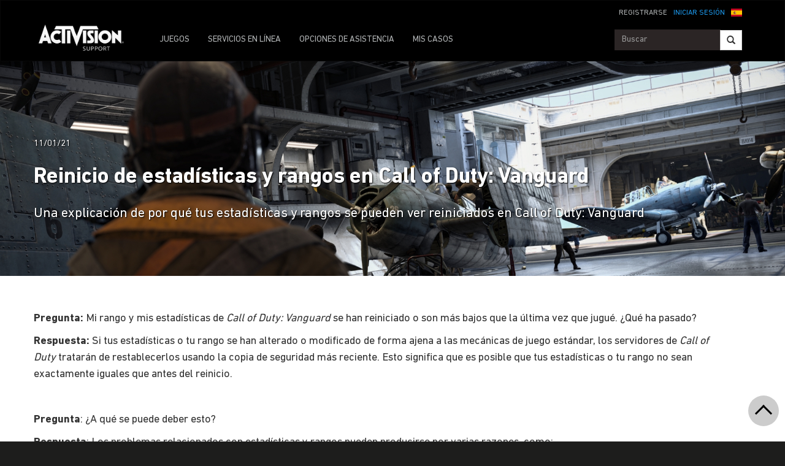

--- FILE ---
content_type: text/html;charset=utf-8
request_url: https://support.activision.com/es/vanguard/articles/reset-stats-and-ranks-in-vanguard
body_size: 12171
content:


     

    


<!DOCTYPE HTML>
<html lang="es">

	


    
	

	
	

  <head>

	
	

	<script>

        var curUrl = window.location.href;

		var isDev = window.location.host.includes("dev") || window.location.host.includes("preview") || window.location.host.includes("test");
        var isStage = window.location.host.includes("stage");
        var codDomain = isDev ? 'profile-dev' : isStage ? 'profile-stage' : 'profile';
       // var domain = isDev || isStage || window.location.host.includes("profile") ? "s-dev" : "s";
        var domain = isDev ? 's-dev': isStage ? 's-stage' : "s";
        var siteId, fetchUrl;

        if(curUrl.includes("callofduty.com") > 0) {
            siteId = "cod";
            fetchUrl = "https://" + codDomain + ".callofduty.com";
        }
        else if(curUrl.includes("crashbandicoot.com") > 0) {
			siteId = "crash";
            fetchUrl = "https://" + domain + ".crashbandicoot.com";
        }
        else if(curUrl.includes("tonyhawkthegame.com") > 0) {
            siteId = "th";
            fetchUrl = "https://" + domain + ".tonyhawkthegame.com";
        }
        else if(curUrl.includes("sekirothegame.com") > 0) {
            siteId = "sekiro";
            fetchUrl = "https://" + domain + ".sekirothegame.com";
        }
        else if(curUrl.includes("activision.com") > 0) {
            siteId = "activision";
            fetchUrl = "https://" + domain + ".activision.com";
        }

		var OneTrust = {
				dataSubjectParams: {
					id: "",
					isAnonymous: false,
					token : ""
				}
			};		
			function otGetCookie (cookieName) {
				var i = 0,
					cookies = document.cookie.split(";"),
					length = cookies.length,
					trimRegex = /^\s+|\s+$/g,
					cookiePair;

				for (; i < length; i++) {
					cookiePair = cookies[i].split('=');				
					if (cookiePair[0].replace(trimRegex, '') === cookieName) return unescape(cookiePair[1]);
				}
			}
			var loggedIn = otGetCookie("ACT_SSO_COOKIE") || otGetCookie("s_ACT_SSO_COOKIE") || false;
			if(loggedIn) {

				var xsrfToken = otGetCookie("XSRF-TOKEN");
				var ssoCookieValue = otGetCookie("ACT_SSO_COOKIE");
    			var headers = {
        			'Cookie': "ACT_SSO_COOKIE=" + ssoCookieValue,
					'X-XSRF-TOKEN': xsrfToken
    			}

				fetch(fetchUrl + "/" + siteId + "/regulations/onetrust/auth", {
					method: "POST",
            		credentials: 'include',
            		mode: 'cors',
					headers: headers
				})
				.then((response) => response.json())
				.then((json) => { 
					OneTrust = {
						dataSubjectParams: {
							id: json.userId,
							isAnonymous: false,
							token : json.token
						}
					};
					console.log("OneTrust: ",OneTrust);
				})
        		.catch(error => {
                    // Handle errors
                    console.error('Fetch error:', error); 
                });
			}
			window.addEventListener("OneTrustGroupsUpdated", handleOneTrustGroupsUpdated);
		    function handleOneTrustGroupsUpdated() {
				if(loggedIn) {
        			var xsrfToken = otGetCookie("XSRF-TOKEN");
                    var ssoCookieValue = otGetCookie("ACT_SSO_COOKIE");
                    var headers = {
            			'Cookie': "ACT_SSO_COOKIE=" + ssoCookieValue,
                        'X-XSRF-TOKEN': xsrfToken
                    };
					fetch(fetchUrl + "/" + siteId + "/regulations/onetrust/preferences?activeGroups=" + OnetrustActiveGroups, {
							method: "POST",
							credentials: 'include',
                			mode: 'cors',
							headers: headers
					})
            		.catch(error => {
                        // Handle errors
                        console.error('Fetch error:', error);
                    });

				}
			}

	</script>



    <meta charset="UTF-8"/>

    <meta name="country" content="US"/>

    
    

	
	<script src="https://ajax.googleapis.com/ajax/libs/jquery/3.6.0/jquery.min.js"></script>

	


	
    

         <script>var dataLayer = dataLayer || [],
    	         digitalData = {"page":{"pageInfo":{"charSet":"UTF-8","language":"ES","country":"US","site":"support","pageName":"support:vanguard:articles:reset-stats-and-ranks-in-vanguard","siteSection":"support","siteSubsection":"reset-stats-and-ranks-in-vanguard"},"pageCategory":{"primaryCategory":"support","pageType":"sub category","subCategory1":"vanguard"},"targetEntity":{"locale":"es_US","brand":"support","categoryId":"['support', 'support:vanguard', 'support:vanguard:articles:reset-stats-and-ranks-in-vanguard']","pageURL":"https://support.activision.com/content/atvi/support/web/es/vanguard/articles/reset-stats-and-ranks-in-vanguard.html","id":"reset-stats-and-ranks-in-vanguard","name":"Reinicio de estadísticas y rangos en Call of Duty: Vanguard"}}};
    </script>

    
    

     
     
    <base href="https://support.activision.com"/> 



	
    

	


    
    

     <title>Reinicio de estadísticas y rangos en Call of Duty: Vanguard</title>


    
    

    <meta name="template" content="support-main-template"/>
    



    
    

    


	
        
        
            
        
    

    

	<link rel="image_src" href="https://support.activision.com/content/dam/atvi/support/article-assets/hero-banners/vanguard/article-headers-desktop-tory-8.jpg"/>

    <meta property="og:title" content="Reinicio de estadísticas y rangos en Call of Duty: Vanguard"/>
    <meta property="og:url" content="https://support.activision.com/es/vanguard/articles/reset-stats-and-ranks-in-vanguard"/>
	
	<meta property="og:description" content="Una explicación de por qué tus estadísticas y rangos se pueden ver reiniciados en Call of Duty: Vanguard"/>
	<meta property="og:type" content="website"/>

    <meta property="og:image" content="https://support.activision.com/content/dam/atvi/support/article-assets/hero-banners/vanguard/article-headers-desktop-tory-8.jpg"/>
    <meta property="og:image:url" content="https://support.activision.com/content/dam/atvi/support/article-assets/hero-banners/vanguard/article-headers-desktop-tory-8.jpg"/>
    <meta property="og:image:secure_url" content="https://support.activision.com/content/dam/atvi/support/article-assets/hero-banners/vanguard/article-headers-desktop-tory-8.jpg"/>

    <meta name="twitter:title" content="Reinicio de estadísticas y rangos en Call of Duty: Vanguard"/>
    
	<meta name="twitter:description" content="Una explicación de por qué tus estadísticas y rangos se pueden ver reiniciados en Call of Duty: Vanguard"/>
    <meta name="twitter:image" content="https://support.activision.com/content/dam/atvi/support/article-assets/hero-banners/vanguard/article-headers-desktop-tory-8.jpg"/>
    <meta name="twitter:card" content="summary_large_image"/>
	<meta name="twitter:site"/>
    <meta name="twitter:url" content="https://support.activision.com/es/vanguard/articles/reset-stats-and-ranks-in-vanguard"/>

    <!-- END SHARE META TAGS -->


    
    
		

	 

   

	
	

	
	

	
    <script type="application/ld+json">
        {
          "@context": "http://schema.org",
          "@type": "VideoGame",
          "author": {
                "@type": "Organization", 
                "name": [""]
          },
          "contentRating": "",
          "datePublished": "",
          "description": "",
          "gamePlatform": [],
          "genre": [],
          "image": "",
          "name": "",
	      "contentLocation": [],
		  "playMode": [],
		  "isAccessibleForFree": "False",
          "inLanguage": [
                {
                    "@type": "Language",
                    "name": "English"
                }
            ],
            "thumbnailUrl": "",
            "publisher": {
                "@type": "Organization",
                "name": "Activision Publishing",
                "sameAs": [
                    "http://www.activision.com",
                    "https://www.youtube.com/user/ActivisionGames",
                    "http://en.wikipedia.org/wiki/Activision"
                ]

            },        
            "applicationCategory": "Game",
            "operatingSystem": [],
            "url": "",
            "isPartOf": {
                "@type":"VideoGameSeries",
                "name":""
            }
        }

    	</script>

    
    <!-- END SCHEMA TAGS -->

    
    
    

	<script> 
        var ATVI = ATVI || {},
			wcmmode;
		if (false) wcmmode = 'edit';
		if (false) wcmmode = 'design';
		if (!false && !false) wcmmode = '';
		ATVI.pageMode = wcmmode;
		ATVI.pageEnv = ('support.activision.com'.indexOf('cmsauthor') > -1) ? 'dev' : 'prod';
		ATVI.pageLocale = 'es';
	</script>



    
    

   

   
    <script>
		(function() {

    		if(window.location.href.includes("callofduty")) {

                var winUrl = window.location.hostname,
                    url = 'https://s.activision.com/resources/common/scripts/sso.bar.js',
                    prev = 'https://s-dev.activision.com/resources/common/scripts/sso.bar.js',
                    stage = '',
                    author = '',
                    scriptTag = document.createElement('script');
                if (winUrl.indexOf('preview.') > -1 || winUrl.indexOf('test.') > -1 && prev) url = prev; //switch between "prev" and "url" for support team.
                if (winUrl.indexOf('stage.') > -1 && stage) url = stage;
                if (winUrl.indexOf('dev.') > -1) url = prev;
                if (winUrl.indexOf('cmsauthor') > -1 && author) url = author;
                scriptTag.setAttribute('src', url);
                scriptTag.id = 'sso-bar-script';
                document.write(scriptTag.outerHTML);

    		}
        })();

        var config = {
			containerId: 'cdo-bar',
    		locale: 'es',
			cms: true,
    		communityId: 'activision',
    		customSupportPath: '' || null
        };

    </script>

    
    	<script>
        	(function() {
                var initSsoLibrary = function() {
                    if (typeof SSO == "object") {
                        window.ssobar = new SSO.Bar(config);
                	} else {
                    	setTimeout(function() {
                        	initSsoLibrary();
                        }, 250);
                    }
                };

        		if(window.location.href.includes("callofduty")) initSsoLibrary();

			})();
      	  </script>
		
   



    
    

    

	

    

	

    

    

    
    
<link rel="stylesheet" href="/apps/atvi/global/clientlibs.3bf3f28740b0f13f93c845b52b11a008.css" type="text/css"><script type="text/javascript" src="/apps/atvi/global/clientlibs.e1d4fa9d665fb250df203f07ee2826a3.js"></script>



    

    




	
    
	
	 
	 
	
	 

	

	
        
        

            
            
				<link rel="alternate" hreflang="en-us" href="https://support.activision.com/content/atvi/support/web/en/vanguard/articles/reset-stats-and-ranks-in-vanguard"/>
                <link rel="alternate" hreflang="x-default" href="https://support.activision.com/content/atvi/support/web/en/vanguard/articles/reset-stats-and-ranks-in-vanguard"/>
            
            
            
            
            
            
            
            
            
            
            
            
        
        
    
        
        

            
				<link rel="alternate" hreflang="fi" href="https://support.activision.com/content/atvi/support/web/fi/vanguard/articles/reset-stats-and-ranks-in-vanguard"/>
            
            
            
            
            
            
            
            
            
            
            
            
            
        
        
    
        
        

            
				<link rel="alternate" hreflang="no" href="https://support.activision.com/content/atvi/support/web/no/vanguard/articles/reset-stats-and-ranks-in-vanguard"/>
            
            
            
            
            
            
            
            
            
            
            
            
            
        
        
    
        
        

            
				<link rel="alternate" hreflang="de" href="https://support.activision.com/content/atvi/support/web/de/vanguard/articles/reset-stats-and-ranks-in-vanguard"/>
            
            
            
            
            
            
            
            
            
            
            
            
            
        
        
    
        
        

            
            
            
            
            
            
            
            
            
            
            
            
				<link rel="alternate" hreflang="zh-tw" href="https://support.activision.com/content/atvi/support/web/zh_tw/vanguard/articles/reset-stats-and-ranks-in-vanguard"/>
            
            
        
        
    
        
        

            
            
            
            
            
            
            
            
            
            
            
				<link rel="alternate" hreflang="zh-cn" href="https://support.activision.com/content/atvi/support/web/zh_cn/vanguard/articles/reset-stats-and-ranks-in-vanguard"/>
            
            
            
        
        
    
        
        

            
				<link rel="alternate" hreflang="ko" href="https://support.activision.com/content/atvi/support/web/ko/vanguard/articles/reset-stats-and-ranks-in-vanguard"/>
            
            
            
            
            
            
            
            
            
            
            
            
            
        
        
    
        
        

            
            
            
            
            
            
            
            
            
            
            
            
            
				<link rel="alternate" hreflang="pt-br" href="https://support.activision.com/content/atvi/support/web/pt_br/vanguard/articles/reset-stats-and-ranks-in-vanguard"/>
            
        
        
    
        
        

            
            
            
            
            
				<link rel="alternate" hreflang="en-au" href="https://support.activision.com/content/atvi/support/web/en_au/vanguard/articles/reset-stats-and-ranks-in-vanguard"/>
            
            
            
            
            
            
            
            
            
        
        
    
        
        

            
            
            
				<link rel="alternate" hreflang="en-gb" href="https://support.activision.com/content/atvi/support/web/en_gb/vanguard/articles/reset-stats-and-ranks-in-vanguard"/>
            
            
            
            
            
            
            
            
            
            
            
        
        
    
        
        

            
				<link rel="alternate" hreflang="it" href="https://support.activision.com/content/atvi/support/web/it/vanguard/articles/reset-stats-and-ranks-in-vanguard"/>
            
            
            
            
            
            
            
            
            
            
            
            
            
        
        
    
        
        

            
				<link rel="alternate" hreflang="es" href="https://support.activision.com/content/atvi/support/web/es/vanguard/articles/reset-stats-and-ranks-in-vanguard"/>
            
            
            
            
            
            
            
            
            
            
            
            
            
        
        
    
        
        

            
				<link rel="alternate" hreflang="fr" href="https://support.activision.com/content/atvi/support/web/fr/vanguard/articles/reset-stats-and-ranks-in-vanguard"/>
            
            
            
            
            
            
            
            
            
            
            
            
            
        
        
    
        
        

            
				<link rel="alternate" hreflang="fr_lu" href="https://support.activision.com/content/atvi/support/web/fr_lu/vanguard/articles/reset-stats-and-ranks-in-vanguard"/>
            
            
            
            
            
            
            
            
            
            
            
            
            
        
        
    
        
        

            
				<link rel="alternate" hreflang="fr_be" href="https://support.activision.com/content/atvi/support/web/fr_be/vanguard/articles/reset-stats-and-ranks-in-vanguard"/>
            
            
            
            
            
            
            
            
            
            
            
            
            
        
        
    
        
        

            
				<link rel="alternate" hreflang="ja" href="https://support.activision.com/content/atvi/support/web/ja/vanguard/articles/reset-stats-and-ranks-in-vanguard"/>
            
            
            
            
            
            
            
            
            
            
            
            
            
        
        
    

	
    
    

  


    
    
    
    
    
    <link rel="icon" href="/content/dam/atvi/global/favicon/favicon.ico"/>
	<link rel="icon" type="image/vnd.microsoft.icon" href="/content/dam/atvi/global/favicon/favicon.ico"/>
    <link rel="shortcut icon" type="image/vnd.microsoft.icon" href="/content/dam/atvi/global/favicon/favicon.ico"/>



    <meta http-equiv="X-UA-Compatible" content="IE=100"/>
    <meta http-equiv="content-type" content="text/html; charset=UTF-8"/>
	<link rel="apple-touch-icon" href="https://www.activision.com/content/dam/atvi/global/apple-touch-icon.png"/>
	<meta name="robots" content="max-image-preview:large"/>

    
	
    

    <meta name="viewport" content="width=device-width, initial-scale=1"/>


    
    
        
    

    
    
<link rel="stylesheet" href="/libs/wcm/foundation/components/page/responsive.6b768e2136fcc283bddfd16e964001ab.css" type="text/css">



    

    <!--adobe launch header scripts-->
        

    


        <script type="text/javascript" src="https://assets.adobedtm.com/8ef3b57a0ef6/0dbaa7b4f9dd/launch-ENbd8879fd83d34c7383f927519ed209fc.min.js"></script>


    <!--end adobe launch scripts-->


	
	

	


  </head>


	
    


<body>


		
		

    



        
        
	


    

        
        <div class="root responsivegrid">


<div class="aem-Grid aem-Grid--12 aem-Grid--default--12 ">
    
    <div class="cs-header aem-GridColumn aem-GridColumn--default--12"><a class="skip-main" href="#main">Skip to main content</a>
<header role="banner" aria-label="Site header with navigation and sign-in options">
    
    
<link rel="stylesheet" href="/apps/atvi/support/components/common/core.8a5ee0920f515387a90922ec482d3078.css" type="text/css">
<link rel="stylesheet" href="/apps/atvi/support/components/common/cs-header/clientlibs.8ac1d9210b101137ea4f728454c9eb9b.css" type="text/css">
<link rel="stylesheet" href="/apps/atvi/support/components/common/atvi-logo-only/clientlibs.22cdd1463a52a7c7ccc492e6d325ff2e.css" type="text/css">
<script src="/apps/atvi/support/components/common/core.2cdb5a5417994a16a8ad5ec950911ae0.js"></script>
<script src="/apps/atvi/support/components/common/cs-header/clientlibs.ec92205207fbc1cc47a61662d3ebc5a3.js"></script>


 

    
     
     

    
     
    

    

         

      <nav class="navbar navbar-inverse" data-region="es">
        <div class="container">
            <div class="row new-sso-nav">
                <div class="col-xs-6"></div>
                <div class="col-xs-12 pull-right cs-sso">
                    <div class="new-sso-region">
	<div id="atvi-locale-selector-2731308-1760664847548-1724963316122" class="atvi-component atvi-locale-selector  style-default">
        <a href="#" role="button" title="Elige tu región
" class="current atvi-instrument atvi-instrument-locale-menu-button es ES" aria-expanded="false" aria-controls="locale-menu">
            <div class="flag main-flag"></div>
            <div class="region">Espa&ntilde;a</div>
            <div class="message">Elige tu región
</div>
        </a>
        <div id="locale-menu" class="locale-menu">
        	<ul class="locale-list">

			<li class="locale-entry loc-en US  ">
                <a title="United States" href="/vanguard/articles/reset-stats-and-ranks-in-vanguard" class="locale-link" lang="en">
                    <div class="flag"></div>
                    <div class="region">United States</div>
                </a>
                <hr>
            </li>

			<li class="locale-entry loc-en_gb UK  ">
                <a title="United Kingdom" href="/uk/en/vanguard/articles/reset-stats-and-ranks-in-vanguard" class="locale-link" lang="en_gb">
                    <div class="flag"></div>
                    <div class="region">United Kingdom</div>
                </a>
                <hr>
            </li>

			<li class="locale-entry loc-fr FR  ">
                <a title="France" href="/fr/vanguard/articles/reset-stats-and-ranks-in-vanguard" class="locale-link" lang="fr">
                    <div class="flag"></div>
                    <div class="region">France</div>
                </a>
                <hr>
            </li>

			<li class="locale-entry loc-es ES selected ">
                <a title="Espa&ntilde;a" href="" class="locale-link" lang="es">
                    <div class="flag"></div>
                    <div class="region">Espa&ntilde;a</div>
                </a>
                <hr>
            </li>

			<li class="locale-entry loc-it IT  ">
                <a title="Italia" href="/it/vanguard/articles/reset-stats-and-ranks-in-vanguard" class="locale-link" lang="it">
                    <div class="flag"></div>
                    <div class="region">Italia</div>
                </a>
                <hr>
            </li>

			<li class="locale-entry loc-de DE  ">
                <a title="Deutschland" href="/de/vanguard/articles/reset-stats-and-ranks-in-vanguard" class="locale-link" lang="de">
                    <div class="flag"></div>
                    <div class="region">Deutschland</div>
                </a>
                <hr>
            </li>

			<li class="locale-entry loc-en_au AU  ">
                <a title="Australia" href="/au/en/vanguard/articles/reset-stats-and-ranks-in-vanguard" class="locale-link" lang="en_au">
                    <div class="flag"></div>
                    <div class="region">Australia</div>
                </a>
                <hr>
            </li>

			<li class="locale-entry loc-pt_br BR  ">
                <a title="Brasil" href="/br/pt/vanguard/articles/reset-stats-and-ranks-in-vanguard" class="locale-link" lang="pt_br">
                    <div class="flag"></div>
                    <div class="region">Brasil</div>
                </a>
                <hr>
            </li>

			<li class="locale-entry loc-no NO  ">
                <a title="Norge" href="/no/vanguard/articles/reset-stats-and-ranks-in-vanguard" class="locale-link" lang="no">
                    <div class="flag"></div>
                    <div class="region">Norge</div>
                </a>
                <hr>
            </li>

			<li class="locale-entry loc-fi FI  ">
                <a title="Suomi" href="/fi/vanguard/articles/reset-stats-and-ranks-in-vanguard" class="locale-link" lang="fi">
                    <div class="flag"></div>
                    <div class="region">Suomi</div>
                </a>
                <hr>
            </li>

			<li class="locale-entry loc-ja JA  ">
                <a title="日本語" href="/ja/vanguard/articles/reset-stats-and-ranks-in-vanguard" class="locale-link" lang="ja">
                    <div class="flag"></div>
                    <div class="region">日本語</div>
                </a>
                <hr>
            </li>

			<li class="locale-entry loc-zh_cn CN  ">
                <a title="简体中文" href="/cn/zh/vanguard/articles/reset-stats-and-ranks-in-vanguard" class="locale-link" lang="zh_cn">
                    <div class="flag"></div>
                    <div class="region">简体中文</div>
                </a>
                <hr>
            </li>

			<li class="locale-entry loc-zh_tw TW  ">
                <a title="繁體中文" href="/tw/zh/vanguard/articles/reset-stats-and-ranks-in-vanguard" class="locale-link" lang="zh_tw">
                    <div class="flag"></div>
                    <div class="region">繁體中文</div>
                </a>
                <hr>
            </li>

			<li class="locale-entry loc-fr_be BE  ">
                <a title="Belgium Français" href="/be/fr/vanguard/articles/reset-stats-and-ranks-in-vanguard" class="locale-link" lang="fr_be">
                    <div class="flag"></div>
                    <div class="region">Belgium Français</div>
                </a>
                <hr>
            </li>

			<li class="locale-entry loc-ko KO  ">
                <a title="한국" href="/ko/vanguard/articles/reset-stats-and-ranks-in-vanguard" class="locale-link" lang="ko">
                    <div class="flag"></div>
                    <div class="region">한국</div>
                </a>
                <hr>
            </li>

			<li class="locale-entry loc-fr_lu LU  ">
                <a title="Luxembourg" href="/lu/fr/vanguard/articles/reset-stats-and-ranks-in-vanguard" class="locale-link" lang="fr_lu">
                    <div class="flag"></div>
                    <div class="region">Luxembourg</div>
                </a>
                <hr>
            </li>

        	</ul>
        	<a title="Close menu" href="#" class="close-button">Close menu</a>
        </div>
	</div>
	<script>
        ATVI.library.withDependency("locale-selector", false, function() {
            var config = {
                locale: "es",
                localePathPart: "es",
                siteRoot: "/content/atvi/support/web",
                defaultUrls: {},
                localeRoots: {"de":"/de/__STUB","no":"/no/__STUB","fi":"/fi/__STUB","fr_be":"/be/fr/__STUB","ko":"/ko/__STUB","en_au":"/au/en/__STUB","en":"/__STUB","it":"/it/__STUB","pt_br":"/br/pt/__STUB","fr":"/fr/__STUB","es":"/es/__STUB","fr_lu":"/lu/fr/__STUB","en_gb":"/uk/en/__STUB","zh_tw":"/tw/zh/__STUB","ja":"/ja/__STUB","zh_cn":"/cn/zh/__STUB"},
                style: "default"
            };
            ATVI.components.localeSelector.init(jQuery("#atvi-locale-selector-2731308-1760664847548-1724963316122"), config);
        });
	</script>
</div>

                    <div class="new-sso-login">
                        <a href="#" class="log-in-link ps-sso-login">INICIAR SESIÓN</a>
                        <a href="#" rel="external" class="my-acc ps-sso-profile">MI CUENTA</a>
                    </div>
                    <div class="new-sso-signUp">
                        <a href="#" rel="external" class="sign-up-link ps-sso-newAcct">REGISTRARSE</a>
                        <a href="#" rel="external" class="log-out-link ps-sso-logout">FINALIZAR SESIÓN</a>
                    </div>
                </div>
            </div>

            <div class="navbar-header">
                <button aria-controls="navbartest" aria-expanded="false" class="navbar-toggle collapsed" data-target="#navbartest" data-toggle="collapse" type="button">
                    <span class="sr-only">Toggle navigation</span>
                    <span class="icon-bar"></span>
                    <span class="icon-bar"></span>
                    <span class="icon-bar"></span>
                </button>
                <a class="navbar-brand" href="/es/homepage" aria-label="Go to Activision Support Homepage"><img src="/content/dam/atvi/support/common/header/atvilogo-wht.png" class="desert-high-contrast-img" alt="Activision logo"/></a>
            </div>

            <div class="navbar-collapse collapse" id="navbartest">
                <ul class="nav navbar-nav navbar-left">
                    <li>
                        <a href="/es/games" rel="external" onclick="cmsrEvent('Global Navigation', 'Navigation Selection', 'Games');" class="active">
                            JUEGOS

                        </a>
                    </li>
                
                    <li class="contact-us ">
                        <a href="/es/onlineservices" rel="external" onclick="cmsrEvent('Global Navigation', 'Navigation Selection', 'Online Services');">
                            SERVICIOS EN LÍNEA

                        </a>
                    </li>
                
                    <li class="contact-us ">
                        <a href="/es/options" rel="external" onclick="cmsrEvent('Global Navigation', 'Navigation Selection', 'Contact Us');">
                            OPCIONES DE ASISTENCIA

                        </a>
                    </li>
                
                    <li class=" game-support">
                        <a href="https://support.activision.com/api/login?redirectUrl=https://support.activision.com/es/my-cases" rel="external" onclick="cmsrEvent('Global Navigation', 'Navigation Selection', 'My Cases');">
                            MIS CASOS

                        </a>
                    </li>
                </ul>


                <div class="navbar-form navbar-right">
                
                    <div class="input-group-btn" style="width:auto;">
                        <input class="form-control search-global-large ui-autocomplete-input" id="search-global-input-large" placeholder="Buscar" type="text" autocomplete="off"/>
                        <button class="btn btn-default" aria-label="Search"><i class="glyphicon glyphicon-search"></i></button>
                    </div>
                </div>
            </div>
        </div>
      </nav>
    

    
        

<section class="experience-fragment-container ">
	

	


<div class="aem-Grid aem-Grid--12 aem-Grid--default--12 ">
    
    <div class="responsivegrid aem-GridColumn aem-GridColumn--default--12">


<div class="aem-Grid aem-Grid--12 aem-Grid--default--12 ">
    
    <div class="web-survey-v2 aem-GridColumn aem-GridColumn--default--12">
    
        
            
        
    
        
    
        
    
        
    

</div>

    
</div>
</div>

    
</div>

</section>
    
</header></div>
<div class="experiencefragment aem-GridColumn aem-GridColumn--default--12">

    
    

<section class="experience-fragment-container ">
	

	


<div class="aem-Grid aem-Grid--12 aem-Grid--default--12 ">
    
    <div class="responsivegrid aem-GridColumn aem-GridColumn--default--12">


<div class="aem-Grid aem-Grid--12 aem-Grid--default--12 ">
    
    <div class="vip-module aem-GridColumn aem-GridColumn--default--12">

    
    
<link rel="stylesheet" href="/apps/atvi/support/components/vip/vip-module/clientlibs.63dadad68a4b1ebef17f856082504f33.css" type="text/css">
<script src="/apps/atvi/support/components/vip/vip-module/clientlibs.20ac3861c4d7a28569123df1081f370a.js"></script>




    

    
        
    
        
    
        
    
        
    
        
    
        
            
            
            <div class="row vip-2k17 prodpage" id="vip-sms-web">
                <h1 class="head">TIENES ACCESO PRIORITARIO

 </h1>
                <h2 class="subhead">Como uno de nuestros jugadores más fieles, tienes línea directa con nuestros expertos de asistencia.</h2>
                <div class="buttons-cont">
                    <a href=".res-vip2k17-content" class="web" data-toggle="collapse" onclick="track_email()">ENVÍANOS UN CORREO ELECTRÓNICO</a>
                </div>
                <div class="close-btn" data-toggle="collapse" data-target="#vip-options" id="vip2k17-home-close">
                </div>
                <div class="res-vip2k17-content collapse" id="vip-options">
                    
                    <!-- Open Ticket Alerts -->
                    
                    <div id="open-ticket-alerts" data-case-loaded="false" data-chat-loaded="false" data-opencase data-chatqueue data-chatprogress style="display: none;">
                        <!-- Live Chat Queue Modal -->
                        <div class="modal-alert" style="display: none;" id="chat-queue-vip">
                            <h3></h3>
                            <p></p>

                            <span class="note"></span>
                            <button class="next-step" data-toggle="collapse" data-target="#vip-options">Cerrar</button>

                        </div>

                        <!-- Live Chat In Progress Modal -->
                        <div class="modal-alert" style="display: none;" id="chat-progress-vip">
                            <h3></h3>
                            <p></p>

                            <span class="note"></span>
                            <div class="button-group">
                                <a class="next-step" href="/es/my-cases">MIS CASOS</a>
                            </div>
                        </div>

                        <template id="case-template-vip">
                            <tr>
                                <td><strong><span id="case-id"></span></strong></td>
                                <td id="case-subject"></td>
                                <td id="case-created"></td>
                            </tr>
                        </template>

                        <div class="modal-alert" data-step="you-have-open-ticket" id="vip-open-ticket-alert">
                            <h3>Tienes un caso abierto.</h3>
                            <table class="case-results-table-vip">

                            </table>
                            <p>Tienes un caso abierto y solo puede haber uno abierto a la vez. Si envías uno nuevo, el que tengas abierto se CERRARÁ y pasarás al final de la cola. Te recomendamos que esperes a que se resuelva el que tienes abierto. </p>

                            <!--
                                the 'data-step' property on this button needs to be
                                the same as the 'data-step' property on the alert
                                it is supposed to open next
                            -->
                            <button class="btn next-step" data-step="are-you-sure">CONTINUAR</button>
                            <a href="/es/my-cases">MIS CASOS</a>
                        </div>
                        <div class="modal-alert" style="display: none;" data-step="are-you-sure">
                            <h3>¿Seguro que quieres cerrar tu caso?</h3>
                            <table class="case-results-table-vip">
                            </table>
                            <p>Al iniciar una nueva sesión, el caso que tengas abierto se CERRARÁ y pasarás a estar al final de la cola. Te recomendamos que esperes a que se resuelva la solicitud que tienes abierta.</p>

                            <button class="btn next-step" data-step="tickets-closed">INICIAR NUEVA SESIÓN</button>
                            <a href="/es/my-cases">MIS CASOS</a>
                        </div>
                        <div class="modal-alert" style="display: none;" data-step="tickets-closed">
                            <h3>Tu solicitud se ha cerrado.</h3>
                            <table class="case-results-table-vip">
                            </table>
                            <p></p>

                            <button class="btn next-step" data-step="contact-form">Cerrar</button>
                        </div>
                        <div class="modal-alert" style="display: none;" data-step="error-closing">
                            <h3></h3>
                            <p class="large-text"></p>
                            <p></p>
                        </div>
                    </div>

                    <!-- Email Us Form -->
                    <div id="vip-web-form" class="vip-web-form-cont">
                        <div class="sub-cont" id="web-fill-form">
                            <p>Describe tu problema a continuación y nos pondremos en contacto contigo lo antes posible. En la mayoría de los casos, responderemos en un plazo de 24 horas.</p>
                            <form id="vip-email">
                                <div class="dropdown">
                                    <button class="btn btn-default dropdown-toggle games" type="button" data-toggle="dropdown" id="vip-games-dd" aria-haspopup="true" aria-expanded="false">
                                        <div id="opbid" name="g">Juego</div>
                                        <span class="caret"></span>
                                    </button>
                                    <ul aria-labelledby="vip-games-dd" class="dropdown-menu" id="vip-tab-games">
                                        <li>
                                            <a href="#" data-be="Call of Duty: Black Ops 7" data-ib="Call of Duty">Call of Duty: Black Ops 7</a>
                                        </li>
                                    
                                        <li>
                                            <a href="#" data-be="Call of Duty: Black Ops 6" data-ib="Call of Duty">Call of Duty: Black Ops 6</a>
                                        </li>
                                    
                                        <li>
                                            <a href="#" data-be="Call of Duty: Modern Warfare III (2023)" data-ib="Call of Duty">Call of Duty: Modern Warfare III</a>
                                        </li>
                                    
                                        <li>
                                            <a href="#" data-be="Call of Duty: Warzone Mobile" data-ib="Call of Duty">Call of Duty: Warzone Mobile</a>
                                        </li>
                                    
                                        <li>
                                            <a href="#" data-be="Call of Duty: Warzone 2.0" data-ib="Call of Duty">Call of Duty: Warzone</a>
                                        </li>
                                    
                                        <li>
                                            <a href="#" data-be="Call of Duty: Modern Warfare II (2022)" data-ib="Call of Duty">Call of Duty: Modern Warfare II</a>
                                        </li>
                                    
                                        <li>
                                            <a href="#" data-be="Call of Duty: Vanguard" data-ib="Call of Duty">Call of Duty: Vanguard</a>
                                        </li>
                                    
                                        <li>
                                            <a href="#" data-be="Call of Duty: Black Ops Cold War" data-ib="Call of Duty">Call of Duty: Black Ops Cold War</a>
                                        </li>
                                    
                                        <li>
                                            <a href="#" data-be="Call of Duty: Modern Warfare 2 Remastered" data-ib="Call of Duty">Call of Duty: Modern Warfare 2 Remastered</a>
                                        </li>
                                    
                                        <li>
                                            <a href="#" data-be="Call of Duty: Modern Warfare (2019)" data-ib="Call of Duty">Call of Duty: Modern Warfare</a>
                                        </li>
                                    
                                        <li>
                                            <a href="#" data-be="Call of Duty: Black Ops 4" data-ib="Call of Duty">Call of Duty: Black Ops 4</a>
                                        </li>
                                    
                                        <li>
                                            <a href="#" data-be="Call of Duty: WWII" data-ib="Call of Duty">Call of Duty: WWII</a>
                                        </li>
                                    
                                        <li>
                                            <a href="#" data-be="Older Other Title" data-ib="Other">Otros productos</a>
                                        </li>
                                    </ul>
                                </div>
                                <div class="form-group explain-issue">
                                    <textarea class="form-control web-txt req" placeholder="¿En qué podemos ayudarte?" name="w2ctextinput" maxlength="3800"></textarea>
                                </div>
                                <p class="sml"><span class="red-ast">*</span> Todos los campos son obligatorios.</p>
                                <input type="hidden" id="vipParams" name="urlParams" class="req"/>
                                <input type="hidden" class="ssoToken" name="ssoToken"/>
                                <input type="hidden" class="issuebrand" id="issuebrand" name="issuebrand"/>
                                <input type="hidden" class="issueProduct" id="issueProduct" name="issueProduct"/>

                                <input type="hidden" class="w2clanguage" name="w2clanguage" value="es_ES"/>
                                <div class="form-group btn-cont">
                                    <span id="btnLangs" data-lang="es"></span>
                                    <input type="submit" class="btn btn-primary" value="ENVIAR" id="vip-web-btn" disabled/>
                                </div>
                                <div class="more-info">
                                    <p> Se enviará una respuesta al correo electrónico en su cuenta.<br/><a href="#" id="email-change">Cambiar mi dirección de correo electrónico</a>
                                    </p>
                                </div>
                            </form>
                        </div>

                        <div class="sub-cont success-cont ticket" id="web-success">
                            <h2>¡Hemos recibido tu mensaje electrónico!</h2>
                            <p>Uno de nuestros agentes revisará tu mensaje y se pondrá en contacto contigo mediante correo electrónico.</p>
                            <h3>Tu identificador de caso es <span id="case-num"></span></h3>

                            <div class="form-group btn-cont">
                                <input type="button" class="btn btn-primary" value="CERRAR" id="sub-btn" data-toggle="collapse" data-target="#vip-options"/>
                            </div>
                        </div>

                        <div class="sub-cont success-cont ticket" id="web-fail">
                            <h2>Huy</h2>
                            <p>Hemos detectado un problema en el sistema. Por favor, inténtalo de nuevo más tarde y disculpa las molestias.</p>

                            <div class="form-group btn-cont">
                                <input type="button" class="btn btn-primary" value="Close" id="sub-btn" data-toggle="collapse" data-target="#vip-options"/>
                            </div>
                        </div>
                    </div>
                </div>
            </div>

            <div id="isonline" type="hidden"></div>

            
            

            
            
            
                
            
            
            <script>
                (function () {
                    var currentTimeAEM = "03:34";
                    var pageRegion = $('html').attr('lang').toLowerCase();
                    var timezoneMap = {
                        "en": "America/Los_Angeles",
                        "es": "Europe/Madrid",
                        "de": "Europe/Berlin",
                        "fr": "Europe/Paris",
                        "fr-lu": "Europe/Luxembourg",
                        "fr-be": "Europe/Luxembourg"
                    }
                    var userTimezone = timezoneMap[pageRegion];
                    var currentTime = new Date().toLocaleString(pageRegion, { timeZone: userTimezone, hour12: false, hour: '2-digit', minute: '2-digit' });
                    var start = "11:00";
                    var end = "20:00";
                    var offlineChatCopy = "";
                    var isOnline = (currentTime >= start && currentTime < end);
                    if (isOnline) {
                        $('#isonline').attr("value", "true");
                    }
                })();

                var satellite_track = {
                    sms: false,
                    email: false

                }
                
                var track_email = function () {
                    if (satellite_track.email == false) {
                        satellite_track.email = true;
                        /**
                        uncomment tracking before develop merge
                        */
                        _satellite.track('form-start', { formName: 'priority email form' });
                    }
                }


            </script>
        
    
</div>

    
</div>
</div>

    
</div>

</section>
</div>
<div class="experiencefragment aem-GridColumn aem-GridColumn--default--12">

    
    

<section class="experience-fragment-container ">
	

	


<div class="aem-Grid aem-Grid--12 aem-Grid--default--12 ">
    
    <div class="responsivegrid aem-GridColumn aem-GridColumn--default--12">


<div class="aem-Grid aem-Grid--12 aem-Grid--default--12 ">
    
    <div class="language-unavailable-ko aem-GridColumn aem-GridColumn--default--12">

</div>
<div class="language-unavailable-cn aem-GridColumn aem-GridColumn--default--12">

</div>
<div class="language-unavailable-cn_tw aem-GridColumn aem-GridColumn--default--12">

</div>
<div class="language-unavailable-ja aem-GridColumn aem-GridColumn--default--12">

</div>

    
</div>
</div>

    
</div>

</section>
</div>
<div class="responsivegrid aem-GridColumn aem-GridColumn--default--12">


<div class="aem-Grid aem-Grid--12 aem-Grid--default--12 ">
    
    <div class="atvi-article-post-layout aem-GridColumn aem-GridColumn--default--12"><div id="main" tabindex="-1" role="main">

    
    
<link rel="stylesheet" href="/apps/atvi/support/components/articles/atvi-article-post-layout/clientlibs.2a2648d14b8e9f51e14170f748d35a11.css" type="text/css">
<script src="/apps/atvi/support/components/articles/atvi-article-post-layout/clientlibs.30cda72ced7409e85a24d5ae869da4f0.js"></script>




    


    

    <div class="blog-post-container ">
        
        
            

<section class="experience-fragment-container ">
	

	


<div class="aem-Grid aem-Grid--12 aem-Grid--default--12 ">
    
    <div class="responsivegrid aem-GridColumn aem-GridColumn--default--12">


<div class="aem-Grid aem-Grid--12 aem-Grid--default--12 ">
    
    <div class="article-feedback aem-GridColumn aem-GridColumn--default--12">
    
        
    
        
    
        
    
        
    
        
    
        
    
        
    
        
    
        
    
        
    
        
    
        
    
        
    
        
    
        
    
        
    
        
    
        
    
        
    
        
    
        
    
        
    
        
    
        
    
        
    
        
    
        
    
        
    
        
    
        
    
        
    
        
    
        
    
        
    
        
    
        
    
        
    
        
    
        
    
        
    
        
    
        
    
        
    
        
    
        
    
        
    
        
    
        
    
        
    
        
    
        
    
        
    
        
    
        
    
        
    
        
    
        
    
        
    
        
    
        
    
        
    
        
    
        
    
        
    
        
    
        
    
        
    
        
    
        
    
        
    
        
    
        
            
        
    
        
    
        
    
        
    
        
    
        
    
        
    
        
    
        
    
        
    
        
    
        
    
        
    
        
    
        
    
        
    
        
    
        
    
        
    
        
    
        
    
        
    
        
    
        
    
        
    
        
    
        
    
        
    
        
    
        
    
        
    
        
    
        
    
        
    
        
    
        
    
        
    
        
    
        
    
        
    
        
    
        
    
        
        
</div>

    
</div>
</div>

    
</div>

</section>
        
        <div class="cmp-gototop sticky" id="go-to-top" role="button" aria-label="Go to top" tabindex="0">
    <div class="cmp-gototop__arrow"></div>
</div>


    
<link rel="stylesheet" href="/apps/atvi/support/components/common/gototop/clientlibs.99fe30491f0a95543d3ae0b0a9238953.css" type="text/css">
<script src="/apps/atvi/support/components/common/gototop/clientlibs.5f5df53236ed6129351a11ecb480ea00.js"></script>



    	<img style="display: none;" src="/content/dam/atvi/support/article-assets/hero-banners/vanguard/article-headers-desktop-tory-8.jpg" alt=""/>

            <div class="blog-header">

                    <div class="feature-img ">
                
                        <div class="d-img" style="background-image: url(/content/dam/atvi/support/article-assets/hero-banners/vanguard/article-headers-desktop-tory-8.jpg); background-repeat: no-repeat; background-size: cover;"></div>
                        <div class="m-img" style="background-image: url(/content/dam/atvi/support/article-assets/related-topic-banners/vanguard/article-thumbs-Story-8.jpg); background-repeat: no-repeat; background-size: cover;"></div>

                        <div class="feature-header">

							<div class="author-meta">
                                
                                <p>
                                    <!-- by <span class="author"></span> on --> 
									<span class="pubdate">11/01/21</span>
                                </p>
                            </div>
                                <div class="feature-header-inner">
                                   <h1>Reinicio de estadísticas y rangos en Call of Duty: Vanguard</h1>
                                <h2>Una explicación de por qué tus estadísticas y rangos se pueden ver reiniciados en Call of Duty: Vanguard</h2>
							</div>
                        </div>
                    </div>
            </div>
     
           <div class="blog-body">
                <div>


<div class="aem-Grid aem-Grid--12 aem-Grid--default--12 ">
    
    <div class="basic-article-textimage-entry aem-GridColumn aem-GridColumn--default--12">
    
<link rel="stylesheet" href="/apps/atvi/support/components/articles/basic-article-textimage-entry/clientlibs.378574f725748070300b9c941dce85d2.css" type="text/css">
<script src="/apps/atvi/support/components/articles/basic-article-textimage-entry/clientlibs.d41d8cd98f00b204e9800998ecf8427e.js"></script>










    <div data-emptytext="Support Article Text">

         

            

            <div>

                <div class="basic-entry">
    
                    

                    <p><b>Pregunta:</b> Mi rango y mis estadísticas de <i>Call of Duty: Vanguard</i> se han reiniciado o son más bajos que la última vez que jugué. ¿Qué ha pasado?</p>
<p><b>Respuesta:</b> Si tus estadísticas o tu rango se han alterado o modificado de forma ajena a las mecánicas de juego estándar, los servidores de <i>Call of Duty</i> tratarán de restablecerlos usando la copia de seguridad más reciente. Esto significa que es posible que tus estadísticas o tu rango no sean exactamente iguales que antes del reinicio.</p>
<p> </p>
<p><b>Pregunta</b>: ¿A qué se puede deber esto?</p>
<p><b>Respuesta</b>: Los problemas relacionados con estadísticas y rangos pueden producirse por varias razones, como:</p>
<ul>
<li><b>Jugar en una conexión Wi-Fi</b>: las conexiones inalámbricas suelen ser inestables y pueden causar pérdidas de datos.</li>
<li><b>Jugar en una conexión compartida</b>: la pérdida de datos puede producirse en conexiones compartidas, como redes institucionales (centro educativo) o corporativas.</li>
<li><b>Abandonar partidas antes de tiempo</b>: los datos se almacenan de forma rutinaria al terminar cada partida. Abandonar una partida antes de tiempo puede repercutir negativamente en los datos guardados de partidas anteriores.</li>
<li><b>Salir del juego antes de tiempo</b>: salir del juego antes de que termine una partida pública puede afectar a los datos de partidas anteriores.</li>
<li><b>Jugar en partidas privadas con jugadores que no conoces</b>: al aceptar invitaciones a partidas privadas de jugadores que no conoces, puede que accedas sin saberlo a una sala pirateada y quedar expuesto a la corrupción o pérdida de datos.</li>
</ul>
<p> </p>
<p><b>Pregunta</b>: ¿Cómo puedo asegurarme de que esto no pase?</p>
<p><b>Respuesta</b>: He aquí algunas soluciones para proteger tu rango y tus estadísticas:</p>
<ul>
<li>Juega siempre en partidas públicas a través de una conexión por cable.</li>
<li>Evita jugar en una conexión compartida.</li>
<li>Completa siempre las partidas públicas.</li>
<li>Juega solo en partidas privadas con jugadores que conozcas y que sean de confianza.</li>
</ul>

    
                </div>

            </div>

		  

    </div>



</div>
<div class="support-article-resources aem-GridColumn aem-GridColumn--default--12">
    
<link rel="stylesheet" href="/apps/atvi/support/components/common/maintenance-alert/clientlibs.ef228423c4e7e53ca4ae453d7a849f14.css" type="text/css">
<script src="/apps/atvi/support/components/common/maintenance-alert/clientlibs.c127cb82eb488915e41fd8df6f899838.js"></script>




    
<link rel="stylesheet" href="/apps/atvi/support/components/articles/support-article-resources/clientlibs.d3a88d103ff4fe06c37017abd808274d.css" type="text/css">
<script src="/apps/atvi/support/components/articles/support-article-resources/clientlibs.db3b9cebefd92555650f564404dd02a3.js"></script>







	
    
    <div class="article-resource-section-header"><h2>¿Necesitas más ayuda?</h2></div>

    <div class="article-resource-section">
		<div data-emptytext="Article Resources"></div>
		
		<ul>
			
				
					<li class="article-resource-block">
						
						
						 <a href="/es/options" target="_self">
						
						
							  <div class="myIcon" style="background-image:url(/content/dam/atvi/support/common/assets/resource-contact-icon.png)" alt="Opciones de asistencia" ;></div>
							  <p>OPCIONES DE ASISTENCIA</p>
						  </a>
					</li>
				
			
				
					<li class="article-resource-block">
						
						
						 <a href="/es/vanguard" target="_self">
						
						
							  <div class="myIcon" style="background-image:url(/content/dam/atvi/support/common/assets/resource-article-chat-icon.png)" alt="Explorar Atención al cliente" ;></div>
							  <p>EXPLORAR LA PÁGINA DE ASISTENCIA DE CALL OF DUTY: VANGUARD</p>
						  </a>
					</li>
				
			
					
		</ul>
	</div>
		
</div>

    
</div>
</div>
           </div>

    </div>
</div></div>

    
</div>
</div>
<div class="cs-footer aem-GridColumn aem-GridColumn--default--12">
    
<link rel="stylesheet" href="/apps/atvi/support/components/common/cs-footer/clientlibs.89b7ebfd0d1ac7db7a7209c95a590cb7.css" type="text/css">
<script src="/apps/atvi/support/components/common/cs-footer/clientlibs.197e8628c062328f0c88c59b785face8.js"></script>




 
 


 


 

    
    <footer data-choices='SUS ELECCIONES DE PRIVACIDAD'>
            <div class="container-fluid support-footer">
                <div class="container">
                    <div class="row">
                        <div class="col-xs-12 col-sm-3 col-md-2 footer-left">
                            <h4>ACTIVISION.COM</h4>

                            <ul>
                                <li>
                                    <a href="http://www.activisionblizzard.com/about-us" rel="external">
                                        QUIÉNES SOMOS
                                    </a>
                                </li>
                            
                                <li>
                                    <a href="http://www.activision.com/careers" rel="external">
                                        EMPLEO
                                    </a>
                                </li>
                            
                                <li>
                                    <a href="https://press.activision.com/es" rel="external">
                                        CENTRO DE PRENSA
                                    </a>
                                </li>
                            
                                <li>
                                    <a href="https://www.activision.com/es/company/ratings-resources" rel="external">
                                        EDUCAR A LOS CLIENTES
                                    </a>
                                </li>
                            
                                <li>
                                    <a href="http://investor.activision.com/" rel="external">
                                        RELACIONES CON INVERSORES
                                    </a>
                                </li>
                            
                                <li>
                                    <a href="https://investor.activision.com/press-releases" rel="external">
                                        NOTICIAS
                                    </a>
                                </li>
                            </ul>
                        </div>

                        <div class="col-xs-12 col-sm-3 col-md-2 footer-left">
                            <h4>ATENCIÓN AL CLIENTE</h4>

                            <ul>
                                <li>
                                    <a href="/es/games" rel="external">
                                        JUEGOS
                                    </a>
                                </li>
                            
                                <li>
                                    <a href="/es/options" rel="external">
                                        OPCIONES DE ASISTENCIA
                                    </a>
                                </li>
                            
                                <li>
                                    <a href="/es/manuals" rel="external">
                                        MANUALES DE JUEGOS
                                    </a>
                                </li>
                            
                                <li>
                                    <a href="/es/license" rel="external">
                                        CONTRATOS DE LICENCIA DEL SOFTWARE
                                    </a>
                                </li>
                            </ul>
                        </div>
                        <div class="col-xs-12 col-sm-3 col-md-2 footer-left">
                            <h4>PRIVACIDAD</h4>
                            <ul>
                                <li>
                                    <a href="https://www.activision.com/es/legal" rel="external">
                                        LEGAL
                                    </a>
                                </li>
                                                                
                            
                                <li>
                                    <a href="https://www.activision.com/es/legal/terms-of-use" rel="external">
                                        TÉRMINOS DE USO
                                    </a>
                                </li>
                                                                
                            
                                <li>
                                    <a href="https://www.activision.com/es/legal/privacy-policy" rel="external">
                                        POLÍTICA DE PRIVACIDAD
                                    </a>
                                </li>
                                                                
                            
                                <li>
                                    <a href="https://www.activision.com/es/legal/cookie-policy" rel="external">
                                        POLÍTICA DE COOKIES
                                    </a>
                                </li>
                                                                
                            
                                <li>
                                    <a href="http://esrb.org/" rel="external">
                                        ESRB.ORG
                                    </a>
                                </li>
                                                                
                            </ul>
                        </div>

                        <div class="hidden-xs col-xs-6 col-sm-3 col-md-3 footer-right legal-notification pull-left">
                            <a href="http://www.esrb.org">
                                <img alt="ESRB Rating" src="/content/dam/atvi/support/common/footer/esrb-rating.png"/>
                            </a>
                            <a href="http://usk.de">
                                <img alt="USK 18" src="/content/dam/atvi/support/common/footer/usk-18.png"/>
                            </a>
                            <a href="http://www.pegi.info/">
                                <img alt="PEGI Online" src="/content/dam/atvi/support/common/footer/pegionline.png"/>
                            </a>
                            <a href="http://www.pegi.info/">
                                <img alt="PEGI 18" src="/content/dam/atvi/support/common/footer/pegi-18.png"/>
                            </a>
                            <a href="http://www.esrb.org/confirm/activision-confirmation.jsp">
                                <img alt="ESRB Privacy" src="/content/dam/atvi/support/common/footer/esrb-privacy.gif"/>
                            </a>
                        </div>
                        <div class="hidden-xs col-xs-12 col-md-3 footer-right notify-cookie">
                            
                            <a href="/" aria-label="Go to Activision Support Homepage">
                                <img src="/content/dam/atvi/support/common/footer/atvilogo-wht-footer.png" width="200" alt="Activision logo" class="desert-high-contrast-img"/>
                            </a>
                            
                            <p>Copyright 2025 Activision Publishing, Inc.</p>
                        </div>
                    </div>
                    <div class="container">
                        <div class="row visible-xs certs-container">
                            <div class="col-xs-12 footer-right legal-notification">
                                 <a href="http://www.esrb.org">
                                    <img alt="ESRB Rating" src="/content/dam/atvi/support/common/footer/esrb-rating.png"/>
                                </a>
                                <a href="http://usk.de">
                                    <img alt="USK 18" src="/content/dam/atvi/support/common/footer/usk-18.png"/>
                                </a>
                                <a href="http://www.pegi.info/">
                                    <img alt="PEGI Online" src="/content/dam/atvi/support/common/footer/pegionline.png"/>
                                </a>
                                <a href="http://www.pegi.info/">
                                    <img alt="PEGI 18" src="/content/dam/atvi/support/common/footer/pegi-18.png"/>
                                </a>
                                <a href="http://www.esrb.org/confirm/activision-confirmation.aspx">
                                    <img alt="ESRB Privacy" src="/content/dam/atvi/support/common/footer/esrb-privacy.gif"/>
                                </a>
                            </div>

                            <div class=" col-xs-12 footer-right notify-cookie">  
                                
                                <a href="/" id="footer_logo_header" aria-label="Go to Activision Support Homepage">
                                    <img src="/content/dam/atvi/support/common/footer/atvilogo-wht-footer.png" width="200" class="desert-high-contrast-img" alt="Activision logo"/>
                                </a>
                                <p>Copyright 2025 Activision Publishing, Inc.</p>
                            </div>
                        </div>
                    </div>
                </div>
            </div>
    </footer>

<script type="text/javascript">
	if ((document.referrer.indexOf("search?q=") != -1 ||
		document.referrer.indexOf("search.html?q=") != -1) &&
        !document.location.pathname.includes('search') ){
        var pageTitle = "";
        if (pageTitle != '') {
            digitalData.page.searchInfo = {
                "searchResultClicked": ""
            };
        } else {
            digitalData.page.searchInfo = {
                "searchResultClicked": "Reinicio de estadísticas y rangos en Call of Duty: Vanguard"
            };
        }
	}
</script></div>

    
</div>
</div>

    

        
        

	

	
	

	
	

	
	

	
	

    
    
    

    

    
    

    
    

    
    

        




		
		

        <script type="text/javascript">
            if (typeof _satellite !== 'undefined') {
       			 _satellite.pageBottom(); // Execute if _satellite exists
      		}
    	</script>

    <script type="text/javascript"  src="/3Ivj2o/S/p/JbE5sHhWgP7e/YfEDJcbmrJ6cN8k7/OTJhcFIKBg/G1/lxPTQ2Fl4B"></script></body>


</html>

--- FILE ---
content_type: text/html;charset=utf-8
request_url: https://support.activision.com/es/vanguard/articles/reset-stats-and-ranks-in-vanguard
body_size: 12412
content:


     

    


<!DOCTYPE HTML>
<html lang="es">

	


    
	

	
	

  <head>

	
	

	<script>

        var curUrl = window.location.href;

		var isDev = window.location.host.includes("dev") || window.location.host.includes("preview") || window.location.host.includes("test");
        var isStage = window.location.host.includes("stage");
        var codDomain = isDev ? 'profile-dev' : isStage ? 'profile-stage' : 'profile';
       // var domain = isDev || isStage || window.location.host.includes("profile") ? "s-dev" : "s";
        var domain = isDev ? 's-dev': isStage ? 's-stage' : "s";
        var siteId, fetchUrl;

        if(curUrl.includes("callofduty.com") > 0) {
            siteId = "cod";
            fetchUrl = "https://" + codDomain + ".callofduty.com";
        }
        else if(curUrl.includes("crashbandicoot.com") > 0) {
			siteId = "crash";
            fetchUrl = "https://" + domain + ".crashbandicoot.com";
        }
        else if(curUrl.includes("tonyhawkthegame.com") > 0) {
            siteId = "th";
            fetchUrl = "https://" + domain + ".tonyhawkthegame.com";
        }
        else if(curUrl.includes("sekirothegame.com") > 0) {
            siteId = "sekiro";
            fetchUrl = "https://" + domain + ".sekirothegame.com";
        }
        else if(curUrl.includes("activision.com") > 0) {
            siteId = "activision";
            fetchUrl = "https://" + domain + ".activision.com";
        }

		var OneTrust = {
				dataSubjectParams: {
					id: "",
					isAnonymous: false,
					token : ""
				}
			};		
			function otGetCookie (cookieName) {
				var i = 0,
					cookies = document.cookie.split(";"),
					length = cookies.length,
					trimRegex = /^\s+|\s+$/g,
					cookiePair;

				for (; i < length; i++) {
					cookiePair = cookies[i].split('=');				
					if (cookiePair[0].replace(trimRegex, '') === cookieName) return unescape(cookiePair[1]);
				}
			}
			var loggedIn = otGetCookie("ACT_SSO_COOKIE") || otGetCookie("s_ACT_SSO_COOKIE") || false;
			if(loggedIn) {

				var xsrfToken = otGetCookie("XSRF-TOKEN");
				var ssoCookieValue = otGetCookie("ACT_SSO_COOKIE");
    			var headers = {
        			'Cookie': "ACT_SSO_COOKIE=" + ssoCookieValue,
					'X-XSRF-TOKEN': xsrfToken
    			}

				fetch(fetchUrl + "/" + siteId + "/regulations/onetrust/auth", {
					method: "POST",
            		credentials: 'include',
            		mode: 'cors',
					headers: headers
				})
				.then((response) => response.json())
				.then((json) => { 
					OneTrust = {
						dataSubjectParams: {
							id: json.userId,
							isAnonymous: false,
							token : json.token
						}
					};
					console.log("OneTrust: ",OneTrust);
				})
        		.catch(error => {
                    // Handle errors
                    console.error('Fetch error:', error); 
                });
			}
			window.addEventListener("OneTrustGroupsUpdated", handleOneTrustGroupsUpdated);
		    function handleOneTrustGroupsUpdated() {
				if(loggedIn) {
        			var xsrfToken = otGetCookie("XSRF-TOKEN");
                    var ssoCookieValue = otGetCookie("ACT_SSO_COOKIE");
                    var headers = {
            			'Cookie': "ACT_SSO_COOKIE=" + ssoCookieValue,
                        'X-XSRF-TOKEN': xsrfToken
                    };
					fetch(fetchUrl + "/" + siteId + "/regulations/onetrust/preferences?activeGroups=" + OnetrustActiveGroups, {
							method: "POST",
							credentials: 'include',
                			mode: 'cors',
							headers: headers
					})
            		.catch(error => {
                        // Handle errors
                        console.error('Fetch error:', error);
                    });

				}
			}

	</script>



    <meta charset="UTF-8"/>

    <meta name="country" content="US"/>

    
    

	
	<script src="https://ajax.googleapis.com/ajax/libs/jquery/3.6.0/jquery.min.js"></script>

	


	
    

         <script>var dataLayer = dataLayer || [],
    	         digitalData = {"page":{"pageInfo":{"charSet":"UTF-8","language":"ES","country":"US","site":"support","pageName":"support:vanguard:articles:reset-stats-and-ranks-in-vanguard","siteSection":"support","siteSubsection":"reset-stats-and-ranks-in-vanguard"},"pageCategory":{"primaryCategory":"support","pageType":"sub category","subCategory1":"vanguard"},"targetEntity":{"locale":"es_US","brand":"support","categoryId":"['support', 'support:vanguard', 'support:vanguard:articles:reset-stats-and-ranks-in-vanguard']","pageURL":"https://support.activision.com/content/atvi/support/web/es/vanguard/articles/reset-stats-and-ranks-in-vanguard.html","id":"reset-stats-and-ranks-in-vanguard","name":"Reinicio de estadísticas y rangos en Call of Duty: Vanguard"}}};
    </script>

    
    

     
     
    <base href="https://support.activision.com"/> 



	
    

	


    
    

     <title>Reinicio de estadísticas y rangos en Call of Duty: Vanguard</title>


    
    

    <meta name="template" content="support-main-template"/>
    



    
    

    


	
        
        
            
        
    

    

	<link rel="image_src" href="https://support.activision.com/content/dam/atvi/support/article-assets/hero-banners/vanguard/article-headers-desktop-tory-8.jpg"/>

    <meta property="og:title" content="Reinicio de estadísticas y rangos en Call of Duty: Vanguard"/>
    <meta property="og:url" content="https://support.activision.com/es/vanguard/articles/reset-stats-and-ranks-in-vanguard"/>
	
	<meta property="og:description" content="Una explicación de por qué tus estadísticas y rangos se pueden ver reiniciados en Call of Duty: Vanguard"/>
	<meta property="og:type" content="website"/>

    <meta property="og:image" content="https://support.activision.com/content/dam/atvi/support/article-assets/hero-banners/vanguard/article-headers-desktop-tory-8.jpg"/>
    <meta property="og:image:url" content="https://support.activision.com/content/dam/atvi/support/article-assets/hero-banners/vanguard/article-headers-desktop-tory-8.jpg"/>
    <meta property="og:image:secure_url" content="https://support.activision.com/content/dam/atvi/support/article-assets/hero-banners/vanguard/article-headers-desktop-tory-8.jpg"/>

    <meta name="twitter:title" content="Reinicio de estadísticas y rangos en Call of Duty: Vanguard"/>
    
	<meta name="twitter:description" content="Una explicación de por qué tus estadísticas y rangos se pueden ver reiniciados en Call of Duty: Vanguard"/>
    <meta name="twitter:image" content="https://support.activision.com/content/dam/atvi/support/article-assets/hero-banners/vanguard/article-headers-desktop-tory-8.jpg"/>
    <meta name="twitter:card" content="summary_large_image"/>
	<meta name="twitter:site"/>
    <meta name="twitter:url" content="https://support.activision.com/es/vanguard/articles/reset-stats-and-ranks-in-vanguard"/>

    <!-- END SHARE META TAGS -->


    
    
		

	 

   

	
	

	
	

	
    <script type="application/ld+json">
        {
          "@context": "http://schema.org",
          "@type": "VideoGame",
          "author": {
                "@type": "Organization", 
                "name": [""]
          },
          "contentRating": "",
          "datePublished": "",
          "description": "",
          "gamePlatform": [],
          "genre": [],
          "image": "",
          "name": "",
	      "contentLocation": [],
		  "playMode": [],
		  "isAccessibleForFree": "False",
          "inLanguage": [
                {
                    "@type": "Language",
                    "name": "English"
                }
            ],
            "thumbnailUrl": "",
            "publisher": {
                "@type": "Organization",
                "name": "Activision Publishing",
                "sameAs": [
                    "http://www.activision.com",
                    "https://www.youtube.com/user/ActivisionGames",
                    "http://en.wikipedia.org/wiki/Activision"
                ]

            },        
            "applicationCategory": "Game",
            "operatingSystem": [],
            "url": "",
            "isPartOf": {
                "@type":"VideoGameSeries",
                "name":""
            }
        }

    	</script>

    
    <!-- END SCHEMA TAGS -->

    
    
    

	<script> 
        var ATVI = ATVI || {},
			wcmmode;
		if (false) wcmmode = 'edit';
		if (false) wcmmode = 'design';
		if (!false && !false) wcmmode = '';
		ATVI.pageMode = wcmmode;
		ATVI.pageEnv = ('support.activision.com'.indexOf('cmsauthor') > -1) ? 'dev' : 'prod';
		ATVI.pageLocale = 'es';
	</script>



    
    

   

   
    <script>
		(function() {

    		if(window.location.href.includes("callofduty")) {

                var winUrl = window.location.hostname,
                    url = 'https://s.activision.com/resources/common/scripts/sso.bar.js',
                    prev = 'https://s-dev.activision.com/resources/common/scripts/sso.bar.js',
                    stage = '',
                    author = '',
                    scriptTag = document.createElement('script');
                if (winUrl.indexOf('preview.') > -1 || winUrl.indexOf('test.') > -1 && prev) url = prev; //switch between "prev" and "url" for support team.
                if (winUrl.indexOf('stage.') > -1 && stage) url = stage;
                if (winUrl.indexOf('dev.') > -1) url = prev;
                if (winUrl.indexOf('cmsauthor') > -1 && author) url = author;
                scriptTag.setAttribute('src', url);
                scriptTag.id = 'sso-bar-script';
                document.write(scriptTag.outerHTML);

    		}
        })();

        var config = {
			containerId: 'cdo-bar',
    		locale: 'es',
			cms: true,
    		communityId: 'activision',
    		customSupportPath: '' || null
        };

    </script>

    
    	<script>
        	(function() {
                var initSsoLibrary = function() {
                    if (typeof SSO == "object") {
                        window.ssobar = new SSO.Bar(config);
                	} else {
                    	setTimeout(function() {
                        	initSsoLibrary();
                        }, 250);
                    }
                };

        		if(window.location.href.includes("callofduty")) initSsoLibrary();

			})();
      	  </script>
		
   



    
    

    

	

    

	

    

    

    
    
<link rel="stylesheet" href="/apps/atvi/global/clientlibs.3bf3f28740b0f13f93c845b52b11a008.css" type="text/css"><script type="text/javascript" src="/apps/atvi/global/clientlibs.e1d4fa9d665fb250df203f07ee2826a3.js"></script>



    

    




	
    
	
	 
	 
	
	 

	

	
        
        

            
            
				<link rel="alternate" hreflang="en-us" href="https://support.activision.com/content/atvi/support/web/en/vanguard/articles/reset-stats-and-ranks-in-vanguard"/>
                <link rel="alternate" hreflang="x-default" href="https://support.activision.com/content/atvi/support/web/en/vanguard/articles/reset-stats-and-ranks-in-vanguard"/>
            
            
            
            
            
            
            
            
            
            
            
            
        
        
    
        
        

            
				<link rel="alternate" hreflang="fi" href="https://support.activision.com/content/atvi/support/web/fi/vanguard/articles/reset-stats-and-ranks-in-vanguard"/>
            
            
            
            
            
            
            
            
            
            
            
            
            
        
        
    
        
        

            
				<link rel="alternate" hreflang="no" href="https://support.activision.com/content/atvi/support/web/no/vanguard/articles/reset-stats-and-ranks-in-vanguard"/>
            
            
            
            
            
            
            
            
            
            
            
            
            
        
        
    
        
        

            
				<link rel="alternate" hreflang="de" href="https://support.activision.com/content/atvi/support/web/de/vanguard/articles/reset-stats-and-ranks-in-vanguard"/>
            
            
            
            
            
            
            
            
            
            
            
            
            
        
        
    
        
        

            
            
            
            
            
            
            
            
            
            
            
            
				<link rel="alternate" hreflang="zh-tw" href="https://support.activision.com/content/atvi/support/web/zh_tw/vanguard/articles/reset-stats-and-ranks-in-vanguard"/>
            
            
        
        
    
        
        

            
            
            
            
            
            
            
            
            
            
            
				<link rel="alternate" hreflang="zh-cn" href="https://support.activision.com/content/atvi/support/web/zh_cn/vanguard/articles/reset-stats-and-ranks-in-vanguard"/>
            
            
            
        
        
    
        
        

            
				<link rel="alternate" hreflang="ko" href="https://support.activision.com/content/atvi/support/web/ko/vanguard/articles/reset-stats-and-ranks-in-vanguard"/>
            
            
            
            
            
            
            
            
            
            
            
            
            
        
        
    
        
        

            
            
            
            
            
            
            
            
            
            
            
            
            
				<link rel="alternate" hreflang="pt-br" href="https://support.activision.com/content/atvi/support/web/pt_br/vanguard/articles/reset-stats-and-ranks-in-vanguard"/>
            
        
        
    
        
        

            
            
            
            
            
				<link rel="alternate" hreflang="en-au" href="https://support.activision.com/content/atvi/support/web/en_au/vanguard/articles/reset-stats-and-ranks-in-vanguard"/>
            
            
            
            
            
            
            
            
            
        
        
    
        
        

            
            
            
				<link rel="alternate" hreflang="en-gb" href="https://support.activision.com/content/atvi/support/web/en_gb/vanguard/articles/reset-stats-and-ranks-in-vanguard"/>
            
            
            
            
            
            
            
            
            
            
            
        
        
    
        
        

            
				<link rel="alternate" hreflang="it" href="https://support.activision.com/content/atvi/support/web/it/vanguard/articles/reset-stats-and-ranks-in-vanguard"/>
            
            
            
            
            
            
            
            
            
            
            
            
            
        
        
    
        
        

            
				<link rel="alternate" hreflang="es" href="https://support.activision.com/content/atvi/support/web/es/vanguard/articles/reset-stats-and-ranks-in-vanguard"/>
            
            
            
            
            
            
            
            
            
            
            
            
            
        
        
    
        
        

            
				<link rel="alternate" hreflang="fr" href="https://support.activision.com/content/atvi/support/web/fr/vanguard/articles/reset-stats-and-ranks-in-vanguard"/>
            
            
            
            
            
            
            
            
            
            
            
            
            
        
        
    
        
        

            
				<link rel="alternate" hreflang="fr_lu" href="https://support.activision.com/content/atvi/support/web/fr_lu/vanguard/articles/reset-stats-and-ranks-in-vanguard"/>
            
            
            
            
            
            
            
            
            
            
            
            
            
        
        
    
        
        

            
				<link rel="alternate" hreflang="fr_be" href="https://support.activision.com/content/atvi/support/web/fr_be/vanguard/articles/reset-stats-and-ranks-in-vanguard"/>
            
            
            
            
            
            
            
            
            
            
            
            
            
        
        
    
        
        

            
				<link rel="alternate" hreflang="ja" href="https://support.activision.com/content/atvi/support/web/ja/vanguard/articles/reset-stats-and-ranks-in-vanguard"/>
            
            
            
            
            
            
            
            
            
            
            
            
            
        
        
    

	
    
    

  


    
    
    
    
    
    <link rel="icon" href="/content/dam/atvi/global/favicon/favicon.ico"/>
	<link rel="icon" type="image/vnd.microsoft.icon" href="/content/dam/atvi/global/favicon/favicon.ico"/>
    <link rel="shortcut icon" type="image/vnd.microsoft.icon" href="/content/dam/atvi/global/favicon/favicon.ico"/>



    <meta http-equiv="X-UA-Compatible" content="IE=100"/>
    <meta http-equiv="content-type" content="text/html; charset=UTF-8"/>
	<link rel="apple-touch-icon" href="https://www.activision.com/content/dam/atvi/global/apple-touch-icon.png"/>
	<meta name="robots" content="max-image-preview:large"/>

    
	
    

    <meta name="viewport" content="width=device-width, initial-scale=1"/>


    
    
        
    

    
    
<link rel="stylesheet" href="/libs/wcm/foundation/components/page/responsive.6b768e2136fcc283bddfd16e964001ab.css" type="text/css">



    

    <!--adobe launch header scripts-->
        

    


        <script type="text/javascript" src="https://assets.adobedtm.com/8ef3b57a0ef6/0dbaa7b4f9dd/launch-ENbd8879fd83d34c7383f927519ed209fc.min.js"></script>


    <!--end adobe launch scripts-->


	
	

	


  </head>


	
    


<body>


		
		

    



        
        
	


    

        
        <div class="root responsivegrid">


<div class="aem-Grid aem-Grid--12 aem-Grid--default--12 ">
    
    <div class="cs-header aem-GridColumn aem-GridColumn--default--12"><a class="skip-main" href="#main">Skip to main content</a>
<header role="banner" aria-label="Site header with navigation and sign-in options">
    
    
<link rel="stylesheet" href="/apps/atvi/support/components/common/core.8a5ee0920f515387a90922ec482d3078.css" type="text/css">
<link rel="stylesheet" href="/apps/atvi/support/components/common/cs-header/clientlibs.8ac1d9210b101137ea4f728454c9eb9b.css" type="text/css">
<link rel="stylesheet" href="/apps/atvi/support/components/common/atvi-logo-only/clientlibs.22cdd1463a52a7c7ccc492e6d325ff2e.css" type="text/css">
<script src="/apps/atvi/support/components/common/core.2cdb5a5417994a16a8ad5ec950911ae0.js"></script>
<script src="/apps/atvi/support/components/common/cs-header/clientlibs.ec92205207fbc1cc47a61662d3ebc5a3.js"></script>


 

    
     
     

    
     
    

    

         

      <nav class="navbar navbar-inverse" data-region="es">
        <div class="container">
            <div class="row new-sso-nav">
                <div class="col-xs-6"></div>
                <div class="col-xs-12 pull-right cs-sso">
                    <div class="new-sso-region">
	<div id="atvi-locale-selector-2731308-1760664847548-1724963316122" class="atvi-component atvi-locale-selector  style-default">
        <a href="#" role="button" title="Elige tu región
" class="current atvi-instrument atvi-instrument-locale-menu-button es ES" aria-expanded="false" aria-controls="locale-menu">
            <div class="flag main-flag"></div>
            <div class="region">Espa&ntilde;a</div>
            <div class="message">Elige tu región
</div>
        </a>
        <div id="locale-menu" class="locale-menu">
        	<ul class="locale-list">

			<li class="locale-entry loc-en US  ">
                <a title="United States" href="/vanguard/articles/reset-stats-and-ranks-in-vanguard" class="locale-link" lang="en">
                    <div class="flag"></div>
                    <div class="region">United States</div>
                </a>
                <hr>
            </li>

			<li class="locale-entry loc-en_gb UK  ">
                <a title="United Kingdom" href="/uk/en/vanguard/articles/reset-stats-and-ranks-in-vanguard" class="locale-link" lang="en_gb">
                    <div class="flag"></div>
                    <div class="region">United Kingdom</div>
                </a>
                <hr>
            </li>

			<li class="locale-entry loc-fr FR  ">
                <a title="France" href="/fr/vanguard/articles/reset-stats-and-ranks-in-vanguard" class="locale-link" lang="fr">
                    <div class="flag"></div>
                    <div class="region">France</div>
                </a>
                <hr>
            </li>

			<li class="locale-entry loc-es ES selected ">
                <a title="Espa&ntilde;a" href="" class="locale-link" lang="es">
                    <div class="flag"></div>
                    <div class="region">Espa&ntilde;a</div>
                </a>
                <hr>
            </li>

			<li class="locale-entry loc-it IT  ">
                <a title="Italia" href="/it/vanguard/articles/reset-stats-and-ranks-in-vanguard" class="locale-link" lang="it">
                    <div class="flag"></div>
                    <div class="region">Italia</div>
                </a>
                <hr>
            </li>

			<li class="locale-entry loc-de DE  ">
                <a title="Deutschland" href="/de/vanguard/articles/reset-stats-and-ranks-in-vanguard" class="locale-link" lang="de">
                    <div class="flag"></div>
                    <div class="region">Deutschland</div>
                </a>
                <hr>
            </li>

			<li class="locale-entry loc-en_au AU  ">
                <a title="Australia" href="/au/en/vanguard/articles/reset-stats-and-ranks-in-vanguard" class="locale-link" lang="en_au">
                    <div class="flag"></div>
                    <div class="region">Australia</div>
                </a>
                <hr>
            </li>

			<li class="locale-entry loc-pt_br BR  ">
                <a title="Brasil" href="/br/pt/vanguard/articles/reset-stats-and-ranks-in-vanguard" class="locale-link" lang="pt_br">
                    <div class="flag"></div>
                    <div class="region">Brasil</div>
                </a>
                <hr>
            </li>

			<li class="locale-entry loc-no NO  ">
                <a title="Norge" href="/no/vanguard/articles/reset-stats-and-ranks-in-vanguard" class="locale-link" lang="no">
                    <div class="flag"></div>
                    <div class="region">Norge</div>
                </a>
                <hr>
            </li>

			<li class="locale-entry loc-fi FI  ">
                <a title="Suomi" href="/fi/vanguard/articles/reset-stats-and-ranks-in-vanguard" class="locale-link" lang="fi">
                    <div class="flag"></div>
                    <div class="region">Suomi</div>
                </a>
                <hr>
            </li>

			<li class="locale-entry loc-ja JA  ">
                <a title="日本語" href="/ja/vanguard/articles/reset-stats-and-ranks-in-vanguard" class="locale-link" lang="ja">
                    <div class="flag"></div>
                    <div class="region">日本語</div>
                </a>
                <hr>
            </li>

			<li class="locale-entry loc-zh_cn CN  ">
                <a title="简体中文" href="/cn/zh/vanguard/articles/reset-stats-and-ranks-in-vanguard" class="locale-link" lang="zh_cn">
                    <div class="flag"></div>
                    <div class="region">简体中文</div>
                </a>
                <hr>
            </li>

			<li class="locale-entry loc-zh_tw TW  ">
                <a title="繁體中文" href="/tw/zh/vanguard/articles/reset-stats-and-ranks-in-vanguard" class="locale-link" lang="zh_tw">
                    <div class="flag"></div>
                    <div class="region">繁體中文</div>
                </a>
                <hr>
            </li>

			<li class="locale-entry loc-fr_be BE  ">
                <a title="Belgium Français" href="/be/fr/vanguard/articles/reset-stats-and-ranks-in-vanguard" class="locale-link" lang="fr_be">
                    <div class="flag"></div>
                    <div class="region">Belgium Français</div>
                </a>
                <hr>
            </li>

			<li class="locale-entry loc-ko KO  ">
                <a title="한국" href="/ko/vanguard/articles/reset-stats-and-ranks-in-vanguard" class="locale-link" lang="ko">
                    <div class="flag"></div>
                    <div class="region">한국</div>
                </a>
                <hr>
            </li>

			<li class="locale-entry loc-fr_lu LU  ">
                <a title="Luxembourg" href="/lu/fr/vanguard/articles/reset-stats-and-ranks-in-vanguard" class="locale-link" lang="fr_lu">
                    <div class="flag"></div>
                    <div class="region">Luxembourg</div>
                </a>
                <hr>
            </li>

        	</ul>
        	<a title="Close menu" href="#" class="close-button">Close menu</a>
        </div>
	</div>
	<script>
        ATVI.library.withDependency("locale-selector", false, function() {
            var config = {
                locale: "es",
                localePathPart: "es",
                siteRoot: "/content/atvi/support/web",
                defaultUrls: {},
                localeRoots: {"de":"/de/__STUB","no":"/no/__STUB","fi":"/fi/__STUB","fr_be":"/be/fr/__STUB","ko":"/ko/__STUB","en_au":"/au/en/__STUB","en":"/__STUB","it":"/it/__STUB","pt_br":"/br/pt/__STUB","fr":"/fr/__STUB","es":"/es/__STUB","fr_lu":"/lu/fr/__STUB","en_gb":"/uk/en/__STUB","zh_tw":"/tw/zh/__STUB","ja":"/ja/__STUB","zh_cn":"/cn/zh/__STUB"},
                style: "default"
            };
            ATVI.components.localeSelector.init(jQuery("#atvi-locale-selector-2731308-1760664847548-1724963316122"), config);
        });
	</script>
</div>

                    <div class="new-sso-login">
                        <a href="#" class="log-in-link ps-sso-login">INICIAR SESIÓN</a>
                        <a href="#" rel="external" class="my-acc ps-sso-profile">MI CUENTA</a>
                    </div>
                    <div class="new-sso-signUp">
                        <a href="#" rel="external" class="sign-up-link ps-sso-newAcct">REGISTRARSE</a>
                        <a href="#" rel="external" class="log-out-link ps-sso-logout">FINALIZAR SESIÓN</a>
                    </div>
                </div>
            </div>

            <div class="navbar-header">
                <button aria-controls="navbartest" aria-expanded="false" class="navbar-toggle collapsed" data-target="#navbartest" data-toggle="collapse" type="button">
                    <span class="sr-only">Toggle navigation</span>
                    <span class="icon-bar"></span>
                    <span class="icon-bar"></span>
                    <span class="icon-bar"></span>
                </button>
                <a class="navbar-brand" href="/es/homepage" aria-label="Go to Activision Support Homepage"><img src="/content/dam/atvi/support/common/header/atvilogo-wht.png" class="desert-high-contrast-img" alt="Activision logo"/></a>
            </div>

            <div class="navbar-collapse collapse" id="navbartest">
                <ul class="nav navbar-nav navbar-left">
                    <li>
                        <a href="/es/games" rel="external" onclick="cmsrEvent('Global Navigation', 'Navigation Selection', 'Games');" class="active">
                            JUEGOS

                        </a>
                    </li>
                
                    <li class="contact-us ">
                        <a href="/es/onlineservices" rel="external" onclick="cmsrEvent('Global Navigation', 'Navigation Selection', 'Online Services');">
                            SERVICIOS EN LÍNEA

                        </a>
                    </li>
                
                    <li class="contact-us ">
                        <a href="/es/options" rel="external" onclick="cmsrEvent('Global Navigation', 'Navigation Selection', 'Contact Us');">
                            OPCIONES DE ASISTENCIA

                        </a>
                    </li>
                
                    <li class=" game-support">
                        <a href="https://support.activision.com/api/login?redirectUrl=https://support.activision.com/es/my-cases" rel="external" onclick="cmsrEvent('Global Navigation', 'Navigation Selection', 'My Cases');">
                            MIS CASOS

                        </a>
                    </li>
                </ul>


                <div class="navbar-form navbar-right">
                
                    <div class="input-group-btn" style="width:auto;">
                        <input class="form-control search-global-large ui-autocomplete-input" id="search-global-input-large" placeholder="Buscar" type="text" autocomplete="off"/>
                        <button class="btn btn-default" aria-label="Search"><i class="glyphicon glyphicon-search"></i></button>
                    </div>
                </div>
            </div>
        </div>
      </nav>
    

    
        

<section class="experience-fragment-container ">
	

	


<div class="aem-Grid aem-Grid--12 aem-Grid--default--12 ">
    
    <div class="responsivegrid aem-GridColumn aem-GridColumn--default--12">


<div class="aem-Grid aem-Grid--12 aem-Grid--default--12 ">
    
    <div class="web-survey-v2 aem-GridColumn aem-GridColumn--default--12">
    
        
            
        
    
        
    
        
    
        
    

</div>

    
</div>
</div>

    
</div>

</section>
    
</header></div>
<div class="experiencefragment aem-GridColumn aem-GridColumn--default--12">

    
    

<section class="experience-fragment-container ">
	

	


<div class="aem-Grid aem-Grid--12 aem-Grid--default--12 ">
    
    <div class="responsivegrid aem-GridColumn aem-GridColumn--default--12">


<div class="aem-Grid aem-Grid--12 aem-Grid--default--12 ">
    
    <div class="vip-module aem-GridColumn aem-GridColumn--default--12">

    
    
<link rel="stylesheet" href="/apps/atvi/support/components/vip/vip-module/clientlibs.63dadad68a4b1ebef17f856082504f33.css" type="text/css">
<script src="/apps/atvi/support/components/vip/vip-module/clientlibs.20ac3861c4d7a28569123df1081f370a.js"></script>




    

    
        
    
        
    
        
    
        
    
        
    
        
            
            
            <div class="row vip-2k17 prodpage" id="vip-sms-web">
                <h1 class="head">TIENES ACCESO PRIORITARIO

 </h1>
                <h2 class="subhead">Como uno de nuestros jugadores más fieles, tienes línea directa con nuestros expertos de asistencia.</h2>
                <div class="buttons-cont">
                    <a href=".res-vip2k17-content" class="web" data-toggle="collapse" onclick="track_email()">ENVÍANOS UN CORREO ELECTRÓNICO</a>
                </div>
                <div class="close-btn" data-toggle="collapse" data-target="#vip-options" id="vip2k17-home-close">
                </div>
                <div class="res-vip2k17-content collapse" id="vip-options">
                    
                    <!-- Open Ticket Alerts -->
                    
                    <div id="open-ticket-alerts" data-case-loaded="false" data-chat-loaded="false" data-opencase data-chatqueue data-chatprogress style="display: none;">
                        <!-- Live Chat Queue Modal -->
                        <div class="modal-alert" style="display: none;" id="chat-queue-vip">
                            <h3></h3>
                            <p></p>

                            <span class="note"></span>
                            <button class="next-step" data-toggle="collapse" data-target="#vip-options">Cerrar</button>

                        </div>

                        <!-- Live Chat In Progress Modal -->
                        <div class="modal-alert" style="display: none;" id="chat-progress-vip">
                            <h3></h3>
                            <p></p>

                            <span class="note"></span>
                            <div class="button-group">
                                <a class="next-step" href="/es/my-cases">MIS CASOS</a>
                            </div>
                        </div>

                        <template id="case-template-vip">
                            <tr>
                                <td><strong><span id="case-id"></span></strong></td>
                                <td id="case-subject"></td>
                                <td id="case-created"></td>
                            </tr>
                        </template>

                        <div class="modal-alert" data-step="you-have-open-ticket" id="vip-open-ticket-alert">
                            <h3>Tienes un caso abierto.</h3>
                            <table class="case-results-table-vip">

                            </table>
                            <p>Tienes un caso abierto y solo puede haber uno abierto a la vez. Si envías uno nuevo, el que tengas abierto se CERRARÁ y pasarás al final de la cola. Te recomendamos que esperes a que se resuelva el que tienes abierto. </p>

                            <!--
                                the 'data-step' property on this button needs to be
                                the same as the 'data-step' property on the alert
                                it is supposed to open next
                            -->
                            <button class="btn next-step" data-step="are-you-sure">CONTINUAR</button>
                            <a href="/es/my-cases">MIS CASOS</a>
                        </div>
                        <div class="modal-alert" style="display: none;" data-step="are-you-sure">
                            <h3>¿Seguro que quieres cerrar tu caso?</h3>
                            <table class="case-results-table-vip">
                            </table>
                            <p>Al iniciar una nueva sesión, el caso que tengas abierto se CERRARÁ y pasarás a estar al final de la cola. Te recomendamos que esperes a que se resuelva la solicitud que tienes abierta.</p>

                            <button class="btn next-step" data-step="tickets-closed">INICIAR NUEVA SESIÓN</button>
                            <a href="/es/my-cases">MIS CASOS</a>
                        </div>
                        <div class="modal-alert" style="display: none;" data-step="tickets-closed">
                            <h3>Tu solicitud se ha cerrado.</h3>
                            <table class="case-results-table-vip">
                            </table>
                            <p></p>

                            <button class="btn next-step" data-step="contact-form">Cerrar</button>
                        </div>
                        <div class="modal-alert" style="display: none;" data-step="error-closing">
                            <h3></h3>
                            <p class="large-text"></p>
                            <p></p>
                        </div>
                    </div>

                    <!-- Email Us Form -->
                    <div id="vip-web-form" class="vip-web-form-cont">
                        <div class="sub-cont" id="web-fill-form">
                            <p>Describe tu problema a continuación y nos pondremos en contacto contigo lo antes posible. En la mayoría de los casos, responderemos en un plazo de 24 horas.</p>
                            <form id="vip-email">
                                <div class="dropdown">
                                    <button class="btn btn-default dropdown-toggle games" type="button" data-toggle="dropdown" id="vip-games-dd" aria-haspopup="true" aria-expanded="false">
                                        <div id="opbid" name="g">Juego</div>
                                        <span class="caret"></span>
                                    </button>
                                    <ul aria-labelledby="vip-games-dd" class="dropdown-menu" id="vip-tab-games">
                                        <li>
                                            <a href="#" data-be="Call of Duty: Black Ops 7" data-ib="Call of Duty">Call of Duty: Black Ops 7</a>
                                        </li>
                                    
                                        <li>
                                            <a href="#" data-be="Call of Duty: Black Ops 6" data-ib="Call of Duty">Call of Duty: Black Ops 6</a>
                                        </li>
                                    
                                        <li>
                                            <a href="#" data-be="Call of Duty: Modern Warfare III (2023)" data-ib="Call of Duty">Call of Duty: Modern Warfare III</a>
                                        </li>
                                    
                                        <li>
                                            <a href="#" data-be="Call of Duty: Warzone Mobile" data-ib="Call of Duty">Call of Duty: Warzone Mobile</a>
                                        </li>
                                    
                                        <li>
                                            <a href="#" data-be="Call of Duty: Warzone 2.0" data-ib="Call of Duty">Call of Duty: Warzone</a>
                                        </li>
                                    
                                        <li>
                                            <a href="#" data-be="Call of Duty: Modern Warfare II (2022)" data-ib="Call of Duty">Call of Duty: Modern Warfare II</a>
                                        </li>
                                    
                                        <li>
                                            <a href="#" data-be="Call of Duty: Vanguard" data-ib="Call of Duty">Call of Duty: Vanguard</a>
                                        </li>
                                    
                                        <li>
                                            <a href="#" data-be="Call of Duty: Black Ops Cold War" data-ib="Call of Duty">Call of Duty: Black Ops Cold War</a>
                                        </li>
                                    
                                        <li>
                                            <a href="#" data-be="Call of Duty: Modern Warfare 2 Remastered" data-ib="Call of Duty">Call of Duty: Modern Warfare 2 Remastered</a>
                                        </li>
                                    
                                        <li>
                                            <a href="#" data-be="Call of Duty: Modern Warfare (2019)" data-ib="Call of Duty">Call of Duty: Modern Warfare</a>
                                        </li>
                                    
                                        <li>
                                            <a href="#" data-be="Call of Duty: Black Ops 4" data-ib="Call of Duty">Call of Duty: Black Ops 4</a>
                                        </li>
                                    
                                        <li>
                                            <a href="#" data-be="Call of Duty: WWII" data-ib="Call of Duty">Call of Duty: WWII</a>
                                        </li>
                                    
                                        <li>
                                            <a href="#" data-be="Older Other Title" data-ib="Other">Otros productos</a>
                                        </li>
                                    </ul>
                                </div>
                                <div class="form-group explain-issue">
                                    <textarea class="form-control web-txt req" placeholder="¿En qué podemos ayudarte?" name="w2ctextinput" maxlength="3800"></textarea>
                                </div>
                                <p class="sml"><span class="red-ast">*</span> Todos los campos son obligatorios.</p>
                                <input type="hidden" id="vipParams" name="urlParams" class="req"/>
                                <input type="hidden" class="ssoToken" name="ssoToken"/>
                                <input type="hidden" class="issuebrand" id="issuebrand" name="issuebrand"/>
                                <input type="hidden" class="issueProduct" id="issueProduct" name="issueProduct"/>

                                <input type="hidden" class="w2clanguage" name="w2clanguage" value="es_ES"/>
                                <div class="form-group btn-cont">
                                    <span id="btnLangs" data-lang="es"></span>
                                    <input type="submit" class="btn btn-primary" value="ENVIAR" id="vip-web-btn" disabled/>
                                </div>
                                <div class="more-info">
                                    <p> Se enviará una respuesta al correo electrónico en su cuenta.<br/><a href="#" id="email-change">Cambiar mi dirección de correo electrónico</a>
                                    </p>
                                </div>
                            </form>
                        </div>

                        <div class="sub-cont success-cont ticket" id="web-success">
                            <h2>¡Hemos recibido tu mensaje electrónico!</h2>
                            <p>Uno de nuestros agentes revisará tu mensaje y se pondrá en contacto contigo mediante correo electrónico.</p>
                            <h3>Tu identificador de caso es <span id="case-num"></span></h3>

                            <div class="form-group btn-cont">
                                <input type="button" class="btn btn-primary" value="CERRAR" id="sub-btn" data-toggle="collapse" data-target="#vip-options"/>
                            </div>
                        </div>

                        <div class="sub-cont success-cont ticket" id="web-fail">
                            <h2>Huy</h2>
                            <p>Hemos detectado un problema en el sistema. Por favor, inténtalo de nuevo más tarde y disculpa las molestias.</p>

                            <div class="form-group btn-cont">
                                <input type="button" class="btn btn-primary" value="Close" id="sub-btn" data-toggle="collapse" data-target="#vip-options"/>
                            </div>
                        </div>
                    </div>
                </div>
            </div>

            <div id="isonline" type="hidden"></div>

            
            

            
            
            
                
            
            
            <script>
                (function () {
                    var currentTimeAEM = "03:34";
                    var pageRegion = $('html').attr('lang').toLowerCase();
                    var timezoneMap = {
                        "en": "America/Los_Angeles",
                        "es": "Europe/Madrid",
                        "de": "Europe/Berlin",
                        "fr": "Europe/Paris",
                        "fr-lu": "Europe/Luxembourg",
                        "fr-be": "Europe/Luxembourg"
                    }
                    var userTimezone = timezoneMap[pageRegion];
                    var currentTime = new Date().toLocaleString(pageRegion, { timeZone: userTimezone, hour12: false, hour: '2-digit', minute: '2-digit' });
                    var start = "11:00";
                    var end = "20:00";
                    var offlineChatCopy = "";
                    var isOnline = (currentTime >= start && currentTime < end);
                    if (isOnline) {
                        $('#isonline').attr("value", "true");
                    }
                })();

                var satellite_track = {
                    sms: false,
                    email: false

                }
                
                var track_email = function () {
                    if (satellite_track.email == false) {
                        satellite_track.email = true;
                        /**
                        uncomment tracking before develop merge
                        */
                        _satellite.track('form-start', { formName: 'priority email form' });
                    }
                }


            </script>
        
    
</div>

    
</div>
</div>

    
</div>

</section>
</div>
<div class="experiencefragment aem-GridColumn aem-GridColumn--default--12">

    
    

<section class="experience-fragment-container ">
	

	


<div class="aem-Grid aem-Grid--12 aem-Grid--default--12 ">
    
    <div class="responsivegrid aem-GridColumn aem-GridColumn--default--12">


<div class="aem-Grid aem-Grid--12 aem-Grid--default--12 ">
    
    <div class="language-unavailable-ko aem-GridColumn aem-GridColumn--default--12">

</div>
<div class="language-unavailable-cn aem-GridColumn aem-GridColumn--default--12">

</div>
<div class="language-unavailable-cn_tw aem-GridColumn aem-GridColumn--default--12">

</div>
<div class="language-unavailable-ja aem-GridColumn aem-GridColumn--default--12">

</div>

    
</div>
</div>

    
</div>

</section>
</div>
<div class="responsivegrid aem-GridColumn aem-GridColumn--default--12">


<div class="aem-Grid aem-Grid--12 aem-Grid--default--12 ">
    
    <div class="atvi-article-post-layout aem-GridColumn aem-GridColumn--default--12"><div id="main" tabindex="-1" role="main">

    
    
<link rel="stylesheet" href="/apps/atvi/support/components/articles/atvi-article-post-layout/clientlibs.2a2648d14b8e9f51e14170f748d35a11.css" type="text/css">
<script src="/apps/atvi/support/components/articles/atvi-article-post-layout/clientlibs.30cda72ced7409e85a24d5ae869da4f0.js"></script>




    


    

    <div class="blog-post-container ">
        
        
            

<section class="experience-fragment-container ">
	

	


<div class="aem-Grid aem-Grid--12 aem-Grid--default--12 ">
    
    <div class="responsivegrid aem-GridColumn aem-GridColumn--default--12">


<div class="aem-Grid aem-Grid--12 aem-Grid--default--12 ">
    
    <div class="article-feedback aem-GridColumn aem-GridColumn--default--12">
    
        
    
        
    
        
    
        
    
        
    
        
    
        
    
        
    
        
    
        
    
        
    
        
    
        
    
        
    
        
    
        
    
        
    
        
    
        
    
        
    
        
    
        
    
        
    
        
    
        
    
        
    
        
    
        
    
        
    
        
    
        
    
        
    
        
    
        
    
        
    
        
    
        
    
        
    
        
    
        
    
        
    
        
    
        
    
        
    
        
    
        
    
        
    
        
    
        
    
        
    
        
    
        
    
        
    
        
    
        
    
        
    
        
    
        
    
        
    
        
    
        
    
        
    
        
    
        
    
        
    
        
    
        
    
        
    
        
    
        
    
        
    
        
            
        
    
        
    
        
    
        
    
        
    
        
    
        
    
        
    
        
    
        
    
        
    
        
    
        
    
        
    
        
    
        
    
        
    
        
    
        
    
        
    
        
    
        
    
        
    
        
    
        
    
        
    
        
    
        
    
        
    
        
    
        
    
        
    
        
    
        
    
        
    
        
    
        
    
        
    
        
    
        
    
        
    
        
    
        
        
</div>

    
</div>
</div>

    
</div>

</section>
        
        <div class="cmp-gototop sticky" id="go-to-top" role="button" aria-label="Go to top" tabindex="0">
    <div class="cmp-gototop__arrow"></div>
</div>


    
<link rel="stylesheet" href="/apps/atvi/support/components/common/gototop/clientlibs.99fe30491f0a95543d3ae0b0a9238953.css" type="text/css">
<script src="/apps/atvi/support/components/common/gototop/clientlibs.5f5df53236ed6129351a11ecb480ea00.js"></script>



    	<img style="display: none;" src="/content/dam/atvi/support/article-assets/hero-banners/vanguard/article-headers-desktop-tory-8.jpg" alt=""/>

            <div class="blog-header">

                    <div class="feature-img ">
                
                        <div class="d-img" style="background-image: url(/content/dam/atvi/support/article-assets/hero-banners/vanguard/article-headers-desktop-tory-8.jpg); background-repeat: no-repeat; background-size: cover;"></div>
                        <div class="m-img" style="background-image: url(/content/dam/atvi/support/article-assets/related-topic-banners/vanguard/article-thumbs-Story-8.jpg); background-repeat: no-repeat; background-size: cover;"></div>

                        <div class="feature-header">

							<div class="author-meta">
                                
                                <p>
                                    <!-- by <span class="author"></span> on --> 
									<span class="pubdate">11/01/21</span>
                                </p>
                            </div>
                                <div class="feature-header-inner">
                                   <h1>Reinicio de estadísticas y rangos en Call of Duty: Vanguard</h1>
                                <h2>Una explicación de por qué tus estadísticas y rangos se pueden ver reiniciados en Call of Duty: Vanguard</h2>
							</div>
                        </div>
                    </div>
            </div>
     
           <div class="blog-body">
                <div>


<div class="aem-Grid aem-Grid--12 aem-Grid--default--12 ">
    
    <div class="basic-article-textimage-entry aem-GridColumn aem-GridColumn--default--12">
    
<link rel="stylesheet" href="/apps/atvi/support/components/articles/basic-article-textimage-entry/clientlibs.378574f725748070300b9c941dce85d2.css" type="text/css">
<script src="/apps/atvi/support/components/articles/basic-article-textimage-entry/clientlibs.d41d8cd98f00b204e9800998ecf8427e.js"></script>










    <div data-emptytext="Support Article Text">

         

            

            <div>

                <div class="basic-entry">
    
                    

                    <p><b>Pregunta:</b> Mi rango y mis estadísticas de <i>Call of Duty: Vanguard</i> se han reiniciado o son más bajos que la última vez que jugué. ¿Qué ha pasado?</p>
<p><b>Respuesta:</b> Si tus estadísticas o tu rango se han alterado o modificado de forma ajena a las mecánicas de juego estándar, los servidores de <i>Call of Duty</i> tratarán de restablecerlos usando la copia de seguridad más reciente. Esto significa que es posible que tus estadísticas o tu rango no sean exactamente iguales que antes del reinicio.</p>
<p> </p>
<p><b>Pregunta</b>: ¿A qué se puede deber esto?</p>
<p><b>Respuesta</b>: Los problemas relacionados con estadísticas y rangos pueden producirse por varias razones, como:</p>
<ul>
<li><b>Jugar en una conexión Wi-Fi</b>: las conexiones inalámbricas suelen ser inestables y pueden causar pérdidas de datos.</li>
<li><b>Jugar en una conexión compartida</b>: la pérdida de datos puede producirse en conexiones compartidas, como redes institucionales (centro educativo) o corporativas.</li>
<li><b>Abandonar partidas antes de tiempo</b>: los datos se almacenan de forma rutinaria al terminar cada partida. Abandonar una partida antes de tiempo puede repercutir negativamente en los datos guardados de partidas anteriores.</li>
<li><b>Salir del juego antes de tiempo</b>: salir del juego antes de que termine una partida pública puede afectar a los datos de partidas anteriores.</li>
<li><b>Jugar en partidas privadas con jugadores que no conoces</b>: al aceptar invitaciones a partidas privadas de jugadores que no conoces, puede que accedas sin saberlo a una sala pirateada y quedar expuesto a la corrupción o pérdida de datos.</li>
</ul>
<p> </p>
<p><b>Pregunta</b>: ¿Cómo puedo asegurarme de que esto no pase?</p>
<p><b>Respuesta</b>: He aquí algunas soluciones para proteger tu rango y tus estadísticas:</p>
<ul>
<li>Juega siempre en partidas públicas a través de una conexión por cable.</li>
<li>Evita jugar en una conexión compartida.</li>
<li>Completa siempre las partidas públicas.</li>
<li>Juega solo en partidas privadas con jugadores que conozcas y que sean de confianza.</li>
</ul>

    
                </div>

            </div>

		  

    </div>



</div>
<div class="support-article-resources aem-GridColumn aem-GridColumn--default--12">
    
<link rel="stylesheet" href="/apps/atvi/support/components/common/maintenance-alert/clientlibs.ef228423c4e7e53ca4ae453d7a849f14.css" type="text/css">
<script src="/apps/atvi/support/components/common/maintenance-alert/clientlibs.c127cb82eb488915e41fd8df6f899838.js"></script>




    
<link rel="stylesheet" href="/apps/atvi/support/components/articles/support-article-resources/clientlibs.d3a88d103ff4fe06c37017abd808274d.css" type="text/css">
<script src="/apps/atvi/support/components/articles/support-article-resources/clientlibs.db3b9cebefd92555650f564404dd02a3.js"></script>







	
    
    <div class="article-resource-section-header"><h2>¿Necesitas más ayuda?</h2></div>

    <div class="article-resource-section">
		<div data-emptytext="Article Resources"></div>
		
		<ul>
			
				
					<li class="article-resource-block">
						
						
						 <a href="/es/options" target="_self">
						
						
							  <div class="myIcon" style="background-image:url(/content/dam/atvi/support/common/assets/resource-contact-icon.png)" alt="Opciones de asistencia" ;></div>
							  <p>OPCIONES DE ASISTENCIA</p>
						  </a>
					</li>
				
			
				
					<li class="article-resource-block">
						
						
						 <a href="/es/vanguard" target="_self">
						
						
							  <div class="myIcon" style="background-image:url(/content/dam/atvi/support/common/assets/resource-article-chat-icon.png)" alt="Explorar Atención al cliente" ;></div>
							  <p>EXPLORAR LA PÁGINA DE ASISTENCIA DE CALL OF DUTY: VANGUARD</p>
						  </a>
					</li>
				
			
					
		</ul>
	</div>
		
</div>

    
</div>
</div>
           </div>

    </div>
</div></div>

    
</div>
</div>
<div class="cs-footer aem-GridColumn aem-GridColumn--default--12">
    
<link rel="stylesheet" href="/apps/atvi/support/components/common/cs-footer/clientlibs.89b7ebfd0d1ac7db7a7209c95a590cb7.css" type="text/css">
<script src="/apps/atvi/support/components/common/cs-footer/clientlibs.197e8628c062328f0c88c59b785face8.js"></script>




 
 


 


 

    
    <footer data-choices='SUS ELECCIONES DE PRIVACIDAD'>
            <div class="container-fluid support-footer">
                <div class="container">
                    <div class="row">
                        <div class="col-xs-12 col-sm-3 col-md-2 footer-left">
                            <h4>ACTIVISION.COM</h4>

                            <ul>
                                <li>
                                    <a href="http://www.activisionblizzard.com/about-us" rel="external">
                                        QUIÉNES SOMOS
                                    </a>
                                </li>
                            
                                <li>
                                    <a href="http://www.activision.com/careers" rel="external">
                                        EMPLEO
                                    </a>
                                </li>
                            
                                <li>
                                    <a href="https://press.activision.com/es" rel="external">
                                        CENTRO DE PRENSA
                                    </a>
                                </li>
                            
                                <li>
                                    <a href="https://www.activision.com/es/company/ratings-resources" rel="external">
                                        EDUCAR A LOS CLIENTES
                                    </a>
                                </li>
                            
                                <li>
                                    <a href="http://investor.activision.com/" rel="external">
                                        RELACIONES CON INVERSORES
                                    </a>
                                </li>
                            
                                <li>
                                    <a href="https://investor.activision.com/press-releases" rel="external">
                                        NOTICIAS
                                    </a>
                                </li>
                            </ul>
                        </div>

                        <div class="col-xs-12 col-sm-3 col-md-2 footer-left">
                            <h4>ATENCIÓN AL CLIENTE</h4>

                            <ul>
                                <li>
                                    <a href="/es/games" rel="external">
                                        JUEGOS
                                    </a>
                                </li>
                            
                                <li>
                                    <a href="/es/options" rel="external">
                                        OPCIONES DE ASISTENCIA
                                    </a>
                                </li>
                            
                                <li>
                                    <a href="/es/manuals" rel="external">
                                        MANUALES DE JUEGOS
                                    </a>
                                </li>
                            
                                <li>
                                    <a href="/es/license" rel="external">
                                        CONTRATOS DE LICENCIA DEL SOFTWARE
                                    </a>
                                </li>
                            </ul>
                        </div>
                        <div class="col-xs-12 col-sm-3 col-md-2 footer-left">
                            <h4>PRIVACIDAD</h4>
                            <ul>
                                <li>
                                    <a href="https://www.activision.com/es/legal" rel="external">
                                        LEGAL
                                    </a>
                                </li>
                                                                
                            
                                <li>
                                    <a href="https://www.activision.com/es/legal/terms-of-use" rel="external">
                                        TÉRMINOS DE USO
                                    </a>
                                </li>
                                                                
                            
                                <li>
                                    <a href="https://www.activision.com/es/legal/privacy-policy" rel="external">
                                        POLÍTICA DE PRIVACIDAD
                                    </a>
                                </li>
                                                                
                            
                                <li>
                                    <a href="https://www.activision.com/es/legal/cookie-policy" rel="external">
                                        POLÍTICA DE COOKIES
                                    </a>
                                </li>
                                                                
                            
                                <li>
                                    <a href="http://esrb.org/" rel="external">
                                        ESRB.ORG
                                    </a>
                                </li>
                                                                
                            </ul>
                        </div>

                        <div class="hidden-xs col-xs-6 col-sm-3 col-md-3 footer-right legal-notification pull-left">
                            <a href="http://www.esrb.org">
                                <img alt="ESRB Rating" src="/content/dam/atvi/support/common/footer/esrb-rating.png"/>
                            </a>
                            <a href="http://usk.de">
                                <img alt="USK 18" src="/content/dam/atvi/support/common/footer/usk-18.png"/>
                            </a>
                            <a href="http://www.pegi.info/">
                                <img alt="PEGI Online" src="/content/dam/atvi/support/common/footer/pegionline.png"/>
                            </a>
                            <a href="http://www.pegi.info/">
                                <img alt="PEGI 18" src="/content/dam/atvi/support/common/footer/pegi-18.png"/>
                            </a>
                            <a href="http://www.esrb.org/confirm/activision-confirmation.jsp">
                                <img alt="ESRB Privacy" src="/content/dam/atvi/support/common/footer/esrb-privacy.gif"/>
                            </a>
                        </div>
                        <div class="hidden-xs col-xs-12 col-md-3 footer-right notify-cookie">
                            
                            <a href="/" aria-label="Go to Activision Support Homepage">
                                <img src="/content/dam/atvi/support/common/footer/atvilogo-wht-footer.png" width="200" alt="Activision logo" class="desert-high-contrast-img"/>
                            </a>
                            
                            <p>Copyright 2025 Activision Publishing, Inc.</p>
                        </div>
                    </div>
                    <div class="container">
                        <div class="row visible-xs certs-container">
                            <div class="col-xs-12 footer-right legal-notification">
                                 <a href="http://www.esrb.org">
                                    <img alt="ESRB Rating" src="/content/dam/atvi/support/common/footer/esrb-rating.png"/>
                                </a>
                                <a href="http://usk.de">
                                    <img alt="USK 18" src="/content/dam/atvi/support/common/footer/usk-18.png"/>
                                </a>
                                <a href="http://www.pegi.info/">
                                    <img alt="PEGI Online" src="/content/dam/atvi/support/common/footer/pegionline.png"/>
                                </a>
                                <a href="http://www.pegi.info/">
                                    <img alt="PEGI 18" src="/content/dam/atvi/support/common/footer/pegi-18.png"/>
                                </a>
                                <a href="http://www.esrb.org/confirm/activision-confirmation.aspx">
                                    <img alt="ESRB Privacy" src="/content/dam/atvi/support/common/footer/esrb-privacy.gif"/>
                                </a>
                            </div>

                            <div class=" col-xs-12 footer-right notify-cookie">  
                                
                                <a href="/" id="footer_logo_header" aria-label="Go to Activision Support Homepage">
                                    <img src="/content/dam/atvi/support/common/footer/atvilogo-wht-footer.png" width="200" class="desert-high-contrast-img" alt="Activision logo"/>
                                </a>
                                <p>Copyright 2025 Activision Publishing, Inc.</p>
                            </div>
                        </div>
                    </div>
                </div>
            </div>
    </footer>

<script type="text/javascript">
	if ((document.referrer.indexOf("search?q=") != -1 ||
		document.referrer.indexOf("search.html?q=") != -1) &&
        !document.location.pathname.includes('search') ){
        var pageTitle = "";
        if (pageTitle != '') {
            digitalData.page.searchInfo = {
                "searchResultClicked": ""
            };
        } else {
            digitalData.page.searchInfo = {
                "searchResultClicked": "Reinicio de estadísticas y rangos en Call of Duty: Vanguard"
            };
        }
	}
</script></div>

    
</div>
</div>

    

        
        

	

	
	

	
	

	
	

	
	

    
    
    

    

    
    

    
    

    
    

        




		
		

        <script type="text/javascript">
            if (typeof _satellite !== 'undefined') {
       			 _satellite.pageBottom(); // Execute if _satellite exists
      		}
    	</script>

    <script type="text/javascript"  src="/3Ivj2o/S/p/JbE5sHhWgP7e/YfEDJcbmrJ6cN8k7/OTJhcFIKBg/G1/lxPTQ2Fl4B"></script></body>


</html>

--- FILE ---
content_type: application/javascript
request_url: https://support.activision.com/3Ivj2o/S/p/JbE5sHhWgP7e/YfEDJcbmrJ6cN8k7/OTJhcFIKBg/G1/lxPTQ2Fl4B
body_size: 167469
content:
(function(){if(typeof Array.prototype.entries!=='function'){Object.defineProperty(Array.prototype,'entries',{value:function(){var index=0;const array=this;return {next:function(){if(index<array.length){return {value:[index,array[index++]],done:false};}else{return {done:true};}},[Symbol.iterator]:function(){return this;}};},writable:true,configurable:true});}}());(function(){jh();L1h();fqh();var Kn=function(){return CC.apply(this,[Mz,arguments]);};var R1=function(EU){return +EU;};var CC=function D5(GM,H7){var n5=D5;do{switch(GM){case bq:{nn=Gj*Cj+pn*NM-Ev;q1=Cj*K1+Ev*Gj-BC;Tn=DC*pn+Gj*Ev+NM;GM+=U6;cK=Cj*NM+PG*z8*Pc;Xn=z8*pn*z5*BC*Ev;}break;case Ns:{GM=bd;while(j5(Oc,kf)){if(l1(SB[rf[NM]],x2[rf[BC]])&&KM(SB,Wn[rf[kf]])){if(Cc(Wn,GG)){UK+=D5(DJ,[EC]);}return UK;}if(IC(SB[rf[NM]],x2[rf[BC]])){var SC=rv[Wn[SB[kf]][kf]];var pK=D5.apply(null,[s6,[SC,k5(EC,l7[FU(l7.length,BC)]),Oc,SB[BC]]]);UK+=pK;SB=SB[kf];Oc-=kU(Dz,[pK]);}else if(IC(Wn[SB][rf[NM]],x2[rf[BC]])){var SC=rv[Wn[SB][kf]];var pK=D5(s6,[SC,k5(EC,l7[FU(l7.length,BC)]),Oc,kf]);UK+=pK;Oc-=kU(Dz,[pK]);}else{UK+=D5(DJ,[EC]);EC+=Wn[SB];--Oc;};++SB;}}break;case sd:{P0=PG*NM-pn+z5*Gj;GM=jN;jl=DC+Ev*Gj+BC+Cj;Al=DC*K1+z8*Pc-pn;sj=Pc*K1*BC-NM;CM=z5*DC*z8;cf=PG*DC*K1+NM-Cj;h8=Gj*z5+pn-Ev*Pc;}break;case X2:{mC=NM*z5*Gj-DC-z8;AB=K1*Ev*DC-Cj;X0=PG*BC-DC+Gj*z8;BU=z8*Gj-DC-K1+PG;KK=Cj+Pc-z5+Gj*PG;G1=K1+Gj*Cj+z8+pn;GM=H2;}break;case qP:{nc=z5*z8*Cj-pn;MU=Cj*z8*Ev-K1;b0=z5*Ev+K1*z8;QJ=BC*z8*K1+pn+NM;WU=z8+z5*Ev*K1+PG;GM-=lW;vn=DC*z8+K1*Cj+Gj;Y5=Gj*NM-Ev+PG+Pc;}break;case JN:{GM+=L;Rc=K1-z5+z8*Gj;JK=Gj*Cj*BC-Ev*z8;mJ=NM+Cj*Gj-PG-z5;xn=z8*Ev+PG*Gj+Cj;hn=K1-NM+Pc*Cj+Gj;Yf=Ev*Gj-z5+DC-PG;}break;case HJ:{OK=Ev*Gj+z8+DC*Cj;r1=BC+K1*Ev+Pc+z5;g0=Gj*BC*PG-Pc;vj=Cj+Gj*z5+PG*NM;nj=z8+PG*Gj+K1+DC;GM=qP;L7=z8*Gj-NM*Ev+PG;hj=K1*z8+Pc-NM-DC;R7=Gj*PG+Ev+pn*K1;}break;case pW:{return HM(WW,[YM]);}break;case rs:{OU=PG+Gj+Pc*z5*pn;Og=DC*K1*Pc+NM*BC;pf=Ev+Gj*pn-z8-Pc;Fg=BC-NM-z8+Gj*z5;cv=z5+Cj*Gj+Ev+pn;GM=nJ;}break;case Fd:{GM+=vx;var UU=FU(sU.length,BC);}break;case lz:{JU=BC+K1*pn+Gj-Ev;jM=DC*K1*Ev+PG-z5;U0=NM*Pc*BC+Gj*z5;G5=z5*PG+BC+z8*K1;bc=Pc+K1+Gj*Cj+z8;ZK=pn+Gj*Cj-PG;GM-=Oh;}break;case FN:{RG=K1+Gj*Cj-z5-Pc;GM+=B2;J7=DC*Cj+Gj+PG+BC;jG=z8+PG*Cj*z5-pn;Ln=Ev-NM*z5+pn*Gj;}break;case Js:{Mv=PG*DC+NM*Gj+K1;zl=z5+K1*DC+z8*Cj;HB=K1+Pc-Ev+Gj*z8;pG=Ev+K1*Cj+DC*pn;GM+=Bq;Jn=K1*z8*DC+z5*pn;M7=Cj*Pc+pn*Gj*BC;}break;case J6:{Eg=PG*DC+NM*Pc+z8;VB=NM*K1-z8-Pc;GM-=IA;Wf=Cj*BC-pn+DC+Pc;Hv=Pc+NM+DC*PG-Cj;W0=z8+K1+PG+NM*BC;t7=PG*DC+z8+z5-NM;}break;case PH:{YB=z8-Ev-NM+pn*Gj;Yv=Ev*DC*z5*pn-NM;tG=PG-pn-Gj+K1*Cj;v0=K1+Ev*Gj+z8*NM;qk=Cj*Gj-z5+NM*z8;Vm=Gj*pn+Pc-z8+z5;SE=PG+Ev*Cj*z5-z8;XZ=Pc*NM*z8-Ev+K1;GM=XD;}break;case PW:{rt=PG*z5*DC+pn;np=NM+Ev*BC*Cj+PG;GM=AT;Xm=PG+Ev*z8+DC*Cj;fw=Pc-Ev+Cj*z8-DC;TF=Ev*z8+PG+K1+Pc;}break;case nN:{II=Pc+K1*Cj*BC-pn;SI=Pc+Cj+pn*Gj+DC;MI=BC*Cj*Gj+Ev+Pc;GM-=VD;Pk=Ev*z5*pn*PG*BC;mF=Ev*Gj+pn*z8*z5;ZZ=Gj+DC+pn*Cj*PG;pt=DC*Gj-Ev*NM+PG;}break;case gA:{XL=K1*NM*Ev-BC;YQ=Pc*z8*Ev-K1;Ot=z8*Gj+Ev*PG+z5;O4=Gj*z5*BC+Cj*DC;jt=z8*Gj-Pc*pn;GM=lh;OY=Ev*z8+z5+K1*Pc;I4=DC+Pc*Ev*pn+z8;HO=Ev+K1+z5*Gj+DC;}break;case l6:{GM+=AA;rv=[[Nr(PG),Nr(Pr),Wf,Nr(Pr),Ev,Nr(BC)],[Nr(VL),Ck,BC,Nr(DC),Nr(z5)],[],[Wf,Nr(Pr),Ev,Nr(BC)],[Nr(Pr),Ev,Nr(BC)],[],[Nr(Jp),BC,Pc,Nr(S8),nF,Nr(NM),PG,Nr(sO),k4,Ev,Nr(NM),Nr(Cj),Nr(z5),TO],[],[],[],[],[Xm,Nr(pn),Nr(MZ),Wf,Nr(Xm)],[Nr(MZ),Wf,Nr(Xm)],[],[],[],[],[VL,Nr(Wf),rQ,Nr(pn),DC],[],[ck,NM,Nr(DC),pn,Nr(pn),pn,pn,Nr(Cj),Nr(Pr)],[np,Nr(z8),Ck,Nr(Jp),PG,Nr(Pr)],[],[pn,Nr(Cj),Nr(Pr)],[Nr(z8),Ck,Nr(Jp),PG,Nr(Pr)],[],[],[],[bZ,DC,pn,Nr(VL),Pr,kf,VL,Nr(Tt),XR,Nr(Jp)],[],[],[],[],[],[],[Ut,Wf,Nr(Pr)],[],[Nr(nF),N9,Nr(Ww),Xm],[vk,kf,kf],[Jp,Nr(BC),pn,BC,Nr(NM),DC,Nr(zw),Wf,Nr(pn),DC],[Fw,Nr(Cj),rQ,Nr(z5)],[],[],[Cj,Nr(Pc),BC,VL,Nr(VL),VL],[Pr,kf,VL,Nr(Tt),XR,Nr(Jp)],[Nr(fp),N9,Nr(Jp),BC,Pc,Nr(Sr),j4,Wf,Nr(Pr),TO,Nr(z8),Nr(z8),Cj,Ev,Nr(BC),Nr(tL),I9],[j4,Nr(NM),Pr,kf,Nr(Fr)],[],[pE,Nr(Jp),BC,Pc,Nr(S8)],[nk,Nr(DC),Nr(RZ)],[],[Nr(Ev),Nr(pn),Nr(Fr),Ob],[],[Nr(zw),Nr(DC),Nr(RZ)],[],[bb,Nr(Jp),Nr(Pr),VL,Nr(DC)],[dk,Pr,Nr(BC),Nr(Cj)],[Ww,Nr(Jp),Pc,Nr(DC),z8,Nr(mb)],[Nr(Tt),XR,Nr(Jp)],[],[],[],[],[],[],[],[],[],[MZ,Nr(VL),Nr(NM),Nr(Ev),rQ,Nr(pn),DC],[],[],[Nr(vk),Xm,Nr(Jp),Pc,Nr(DC),z8,Nr(gr),Pc],[Nr(pE),nF,Nr(nF),XF],[Nr(mw),Wf,Wf,Nr(Wf),Jp,Nr(z8),Ck,Nr(Ck),VL,Nr(tL)],[Tt,kf,Nr(DC),DC,Nr(tL),Nr(Ev)],[],[Nr(SY),Nr(NM),rQ,Nr(Wf),pn,Nr(Fw),N9,Nr(Ww),Xm],[],[Jm,Nr(PG),Nr(BC),Nr(Jp),zw,Nr(z8),Nr(Ev),Nr(BC),vk],[],[],[IE,Nr(pn),Nr(MZ),Pr,Cj,Nr(Ob),Nr(cr)],[],[],[],[Nr(f9),Eg,PG,Nr(Cj),kf],[],[],[],[Eg,Nr(Cj),zw,Nr(mb)],[Fr,Nr(VL),TO,Nr(z5),Nr(DC),Pc,Nr(Wf)],[I9,Nr(I9),kf],[],[],[],[],[K1,Nr(NM),Nr(Cj),pn,Nr(PG)],[],[fp,NM,Nr(NM),Nr(DC),Nr(Pr),Cj,Nr(Pc),BC,Nr(BC)],[Nr(R4),bL,Pr,Ev,Nr(VL),Nr(z5),DC,MZ,Nr(rt),Xm,DC,Nr(PG),kf,Nr(pn),pn,Nr(PG)],[],[],[S8,Nr(cZ),bL,Nr(YZ),j4,Nr(NM),rQ,Nr(Wf),pn,Nr(db),XR,Nr(Jp),Nr(xF),Nr(Pr),Ck,Nr(PG)],[],[Nr(cr),Nr(F9),Ck],[],[],[],[],[],[],[Nr(Hv),PG,PG,Nr(TO)],[hk,Nr(Ww),RZ,Nr(Pr),VL,Nr(PG),TO,Nr(Qw),Ev,Nr(NM)],[],[],[],[Nr(ck),EI,Nr(EI),cZ],[Nr(cZ),j4,Nr(j4),fw],[],[Mp,Nr(RZ),Mp,Nr(dk)],[],[Nr(RI),W9,kf],[],[Nr(bb),xF,Nr(F9)],[Qw,Nr(TO),Cj,Ev,Nr(xF)],[Sr,Nr(EI),cZ,Nr(Fw),Xm],[zZ,Nr(I9),DC],[Nr(IE),ck,DC,Nr(S8)],[Nr(VB),km,rQ,Nr(rQ)],[Nr(CY),rQ,Nr(rQ),Nr(bb)],[]];}break;case Sh:{Dm=DC*K1*Cj-z5-NM;Db=K1+Ev+DC+Cj*Gj;GM=QT;CO=Pc*Gj-Cj;lF=z5*Gj-K1-Cj-BC;EQ=Gj+PG*BC*Ev*Pc;}break;case Z2:{F9=z5+NM*Cj+Pc-PG;tL=z8+NM*K1;N9=Pc-NM+pn*PG+K1;bL=z8+pn+K1+Pc+Cj;R4=pn+NM*DC+Cj*z8;nF=z5-Cj-pn+Pc*z8;GM=PW;}break;case IN:{while(QL(Q9,NL.length)){var dZ=tE(NL,Q9);var j9=tE(st.UA,kp++);mY+=D5(DJ,[WZ(WE(Xr(dZ),j9),WE(Xr(j9),dZ))]);Q9++;}GM-=Ss;}break;case Tx:{lL=K1*Pc*z5-Gj*pn;Jb=Gj*Ev-BC-K1-Cj;GM=ZX;ft=Ev-DC+pn*K1*NM;lZ=Ev*Gj-Pc-PG+z8;mQ=PG*z5*Cj+Pc*K1;YE=pn*Ev*Cj-NM-BC;Or=Ev*Pc+z8+PG*Gj;}break;case EN:{bw=z8*K1*NM-Cj-z5;Wm=z8+Gj*Cj+pn+PG;HI=Ev*NM+z5+DC+Gj;Dw=Ev+Gj-DC+z8+Pc;GM=FN;GI=K1*PG-Gj+z5-Ev;HR=Cj*NM+Pc+z5+Gj;BY=PG+Gj-Cj+NM+K1;Zw=K1+Gj+Pc-z8-BC;}break;case MD:{GM=w2;AE=Ev*Gj-z5*pn*BC;LZ=Ev+Cj*Gj+z8+Pc;sL=Gj*Cj-pn*Pc+BC;UE=Pc*Cj-NM+PG*Gj;AI=Pc+Gj*Ev-PG+K1;}break;case VT:{ML=Pc*DC*K1-PG*pn;QY=Ev*K1*z5-BC+z8;Qr=PG*z5+Ev*Gj-Pc;vL=z8*K1*DC-Gj+z5;GM=Px;Eb=BC+Cj*Gj-DC*PG;l4=Pc*z8*PG+K1+DC;Qk=Cj+K1+Gj*PG*BC;}break;case zJ:{rr=Ev+DC*Pc*Cj*NM;TI=DC*Cj*K1-z8-Ev;kI=K1+BC+Gj*Cj;NQ=DC*z5+Cj*NM*Pc;xL=z5*Ev*K1*BC-PG;Sp=DC+Gj*Ev-pn;GM=Pz;}break;case CD:{tm=K1+Gj*z5+PG*z8;Pb=z5*NM*Ev+Cj*Gj;DE=Pc*NM*K1-Ev+z5;GM=zx;E8=Cj*K1-pn*z8;D9=K1-Ev+z5*Pc*Cj;Em=z5*Gj+Ev-z8+DC;}break;case K2:{JO=z5*Pc+K1+Cj*z8;pQ=PG*Pc*z8-Gj;gm=Gj+z8+PG*pn+DC;GM-=cq;jw=Gj+Pc*K1-pn-BC;QR=z8*Gj+NM*Cj-Pc;Aw=z8+Gj+pn+K1+BC;fO=pn*Gj+NM+Cj;}break;case w6:{Ub=Gj*z8-K1*DC+Cj;GM-=EP;Cm=z5-NM+Cj*Gj-z8;RQ=Cj-Pc*PG+Ev*Gj;cO=pn*BC*PG*Pc;}break;case dd:{Rp=Pc*NM*K1+BC-z8;sI=BC+K1*z5*Ev-Pc;Et=Pc*K1*NM-z8*pn;t4=Gj*pn+Cj-z8+NM;GM=Zd;fb=Gj*PG-z8-DC*pn;zb=Pc*z5-z8+Gj*pn;}break;case zD:{rI=PG*Gj-Ev+Cj*NM;cm=Ev*pn*K1-z5-Cj;k8=Pc*K1+Cj*DC*Ev;gL=NM*Pc*K1-Ev-z5;lm=BC*Pc+Cj*PG*pn;GM=wx;}break;case Ox:{Qp=DC+Ev*pn*z5;Ck=z5-BC-PG+Pc+Cj;CY=Pc-z8+z5*Cj-BC;f9=NM*z8+Cj+pn*DC;W9=pn+PG*DC+Pc-Ev;GM+=qD;Ym=Ev*PG*BC-z8;Pr=DC*z5-NM+BC;}break;case RN:{fI=z8+Gj+K1*z5;pb=Cj*z5-PG+K1*Ev;mZ=Cj*Gj-pn-z5-K1;nr=K1+Cj*Gj-z5;kk=PG-Ev*Cj+Gj*Pc;GM=EA;qI=Gj*DC+Cj*BC-pn;vt=z8+Gj*pn-K1;kY=Gj+DC*Pc*Cj+z5;}break;case ZX:{JF=Ev*K1-z5+PG-pn;DF=Cj+PG+Ev*Gj*BC;ZL=pn-Pc+Gj*z8-K1;GM=cW;qZ=PG*Ev-Pc+z8*Gj;bm=z8+NM*PG+K1*Ev;rw=K1*PG+Ev*Cj-z5;}break;case IX:{PR=z5*z8+NM*Ev*K1;jp=Cj*Gj-pn*Ev-z5;MF=BC*K1*Pc*NM-Cj;dO=DC*Gj+Ev+BC+NM;GM=f6;It=PG+K1+BC+Gj*pn;fY=Gj*Ev+z8*z5;sE=PG*Cj*pn*DC-z5;}break;case H2:{b9=Cj*DC*Pc*NM;Qm=Ev*BC+PG+Gj*pn;nm=DC*PG+z5*Gj-K1;ZQ=z5-BC+z8*Gj-Pc;gZ=Gj*pn+Cj*DC-z5;TQ=PG+DC*K1*Pc+BC;X9=Pc*K1+Cj*DC+z8;cE=K1*Ev*z8-Gj*Pc;GM-=Vh;}break;case Ks:{AZ=z5*PG*K1+z8-Cj;GL=PG*Gj-Ev*z8;Rr=Gj*pn-NM-PG-K1;R8=Ev+BC+z5*K1*pn;H4=z8+Gj*pn-DC+K1;t9=z5+pn+PG*K1+DC;GM=G;}break;case G6:{GM=RX;if(QL(QZ,St.length)){do{var nE=tE(St,QZ);var JZ=tE(jO.xs,Kr++);UF+=D5(DJ,[WE(Xr(WE(nE,JZ)),WZ(nE,JZ))]);QZ++;}while(QL(QZ,St.length));}}break;case Mh:{GM=F6;lY=Ev+K1*PG*DC+Cj;ww=z8*Cj*PG-Gj+K1;Hb=z8*DC*z5*Pc+pn;tI=NM+Gj*Cj+BC+z5;WR=Cj*Gj;UL=K1*pn+Gj*Ev-NM;}break;case ds:{GM=C;Tw=Pc+pn*K1+z5-z8;mL=DC*K1*pn;Wr=pn+Gj*NM;zL=Pc*pn+z8+K1*Ev;HF=Gj+pn+Pc*K1;}break;case NW:{hr=Gj+BC+Cj*Pc*DC;Zb=BC*pn*Cj+Pc*K1;Nw=K1*pn*Ev-PG;x9=z5*K1+z8*Gj;p9=Cj+PG*BC+Gj*pn;VR=DC+Pc+z8+K1*PG;GM=RN;}break;case TT:{UI=Gj*BC*Cj-Pc*DC;L8=K1+pn*Gj-DC-NM;GM=T2;hY=DC*Ev+Cj+Gj*z8;mm=PG-Cj+Pc*pn*DC;kt=PG*K1*NM*BC+DC;JE=Ev*z8*PG+NM*Pc;}break;case cN:{m4=z5-K1+PG*NM*Pc;N4=NM*PG*K1+Pc;VY=z5+Gj*pn-z8-DC;S4=PG+Cj+K1*z8*NM;GM-=ON;SR=PG+Gj*Ev-z5-K1;}break;case C:{fk=Gj*Ev-Cj*z5+BC;CR=Ev*Gj-z8+pn*PG;C9=Cj*Gj-pn*PG+z8;GM=Kx;BE=Gj*PG+z5-NM*K1;}break;case xX:{t8=Cj*Gj-NM*K1;GM+=X6;EY=z5*Gj+pn*NM+BC;Vk=pn*z5+Gj*PG+NM;dp=K1*Pc+pn+z5+DC;OF=BC*Gj*z8-Cj*NM;sr=K1+z8*Gj+PG*DC;}break;case PJ:{nO=K1-DC+BC+Gj*Cj;gp=z8+Gj*pn;K9=Cj+z5*Ev+Gj*z8;GM=tT;Km=PG*pn*z8+K1*Pc;b8=PG+Cj*K1-z8+DC;xZ=Gj*z8-DC-Ev*PG;}break;case TH:{GM=zN;HE=Gj*pn-NM*PG;wQ=Pc*K1*NM-Ev;cF=PG*pn*z8*NM;Pm=Ev+Cj*K1-NM;}break;case SW:{GM+=lN;Yr=PG*Gj-DC*z8+NM;jQ=Gj*PG-NM-Cj*DC;Hw=K1*z8+Cj-Pc+pn;G9=Gj*PG+Cj-pn;}break;case xh:{GM+=md;Z8=BC+PG*Gj+Ev*z8;Cw=DC+Ev*Gj-Pc;gk=Pc*pn*Cj*BC+Ev;Vb=pn*Pc+z5+Gj*Cj;RF=DC*PG*BC+K1*z8;pw=NM+PG*z5*Cj+Gj;}break;case ZP:{GM+=MP;hk=PG*Pc-Cj*NM+z8;Im=PG*DC+pn+Pc+Ev;Jm=DC+PG*pn+BC;Qw=Ev+DC-Cj+z5*pn;}break;case jT:{PG=Ev-pn+DC+z5-BC;z8=PG-Ev+DC+pn-BC;GM+=Ts;Cj=PG+NM;Pc=z8+Cj-pn-Ev+z5;Gj=pn+Ev+Pc*Cj-BC;K1=z8+DC*Pc-pn;}break;case Mq:{GM=PD;bQ=Cj+PG+pn*K1+DC;sQ=Cj*Gj-PG-NM+z5;FZ=BC+DC*Pc+Gj*z8;pm=PG*NM+z8*Gj-K1;lw=K1-Cj+z8*Gj;kZ=Pc*pn-DC+K1+Gj;}break;case IT:{var gI=k5([],[]);GM=As;var MO=lp[LL];var Kp=FU(MO.length,BC);}break;case zq:{GM=XN;qQ=z8+K1+Gj+DC+Pc;YI=Gj*PG-Cj-pn-DC;Bm=Ev*Gj-Pc-K1-z8;h9=Gj-z5+K1*PG*NM;Dp=DC+pn*Gj-NM;}break;case YD:{return Lr;}break;case Zd:{IL=PG*pn+z8*Gj+K1;GM=Ix;zO=DC+Pc*Cj*z8;AL=BC+PG*Pc*Cj+z8;B9=pn*Pc*DC+PG*NM;CL=Pc*K1-Cj+PG*z8;gb=z8+K1*z5*pn;}break;case YA:{QE=DC*NM*K1*pn-Ev;ZE=Cj+Pc*Gj-PG*K1;Ik=z8+Cj*Gj-BC-K1;GM=sq;q9=Gj*Cj+z5+K1+Pc;fm=z5*z8*pn+Gj+Pc;}break;case QT:{hL=K1+Cj*Gj-NM*z5;Rk=NM-BC-PG+Gj*z8;qm=DC+K1*z8-z5;GM=TH;LR=Ev-Gj+K1*z5*z8;tF=Pc+pn*z8+Ev*K1;}break;case QD:{Sr=z8*Pc-pn-z5;Bp=z5*K1*pn-PG*z8;GM=Ox;TO=Cj+DC+Pc-BC-PG;vk=Cj+z8+Ev-DC+PG;Mr=PG+Cj+Ev-DC+z5;WI=DC+z5+K1+z8*pn;}break;case GW:{S9=K1*z8+DC*PG+BC;QQ=Pc*NM*z8*Ev-BC;Uw=pn+BC+NM*z5*Gj;GM=bz;z4=pn*PG*NM*Pc-DC;LQ=K1*Cj*DC-Gj*BC;Gw=z8*Gj+BC-K1-PG;Mb=PG*Gj+Cj*z5+K1;}break;case K6:{mb=DC+Cj*pn+Ev+K1;DL=Cj*z8+DC*Pc-pn;PQ=Gj-z8+DC*Cj+pn;J9=K1-BC+z8+PG*Pc;GM=qh;dw=BC*z8+pn*Pc+K1;}break;case Oz:{pE=PG*NM*Ev-z5-z8;CI=Pc+z5+PG-NM+DC;GM+=YT;zw=BC+z5+NM+pn+Ev;XR=Pc+NM*Cj+PG;S8=DC*Cj+K1+BC+z8;bb=Ev*z8-PG-NM-BC;mw=NM+Cj+z5*PG-DC;Mp=Pc+pn+z5+K1+Ev;}break;case vq:{EL=K1*Ev*BC-z8+pn;bp=Gj*pn-Pc-DC-NM;fZ=Pc-DC+Ev*K1+Cj;jr=DC*z8*PG*Ev-K1;KF=PG*K1+z5*Gj-Ev;GM-=fh;dQ=K1*Pc-Ev;}break;case Qh:{BR=DC*Cj+K1*z8;KL=PG-Cj+DC*Gj+K1;vO=PG*Gj+K1-Pc+Cj;Wk=NM*DC+z5*Gj+Pc;xR=Pc*pn*NM+PG-z8;GM=Js;FF=Pc*Gj-K1*z8-Cj;}break;case pP:{GM-=xP;for(var Ew=kf;QL(Ew,xb.length);++Ew){U9()[xb[Ew]]=WL(FU(Ew,z8))?function(){return kU.apply(this,[DJ,arguments]);}:function(){var Am=xb[Ew];return function(M9,OL){var mE=st.call(null,M9,OL);U9()[Am]=function(){return mE;};return mE;};}();}}break;case fA:{GM=rX;return EE;}break;case HD:{GM+=nP;Tm=NM*DC*Pc*pn+Ev;Yk=Pc+Cj*K1-Ev*PG;fF=Cj*z8*pn-Pc-BC;Gp=Ev+Gj*Cj-K1-Pc;FI=Pc+K1*Cj+Ev+Gj;}break;case rD:{GM-=TX;if(QL(Br,qt.length)){do{var BI=tE(qt,Br);var FQ=tE(Pt.q6,m9++);dF+=D5(DJ,[WE(Xr(WE(BI,FQ)),WZ(BI,FQ))]);Br++;}while(QL(Br,qt.length));}}break;case XN:{nt=Ev*K1+NM*BC+z5;UQ=PG*K1*NM+Gj-z8;zY=K1*Ev+z8-Pc+Gj;SZ=z8+K1+PG+Gj*Ev;tk=z8*PG+pn*Gj+DC;mr=NM*Cj*Ev*z8-z5;GM-=Hz;}break;case I2:{GM=Qq;PY=Gj*Ev*BC+Cj+K1;UR=PG*Gj+z5-Ev-pn;jY=PG*Gj-BC+Cj-K1;gF=z8*Cj*Ev+pn+K1;Ok=Cj*z8*Ev*NM+K1;xr=DC*z8*pn*z5-NM;qL=Gj*PG-DC-Cj-z8;}break;case HW:{Rm=K1+Ev*BC+Gj;lb=BC+z8*Cj*Pc+K1;G4=z8+K1+z5*Gj;JQ=z5*z8+Cj*Ev*NM;JI=pn*Pc*BC+Gj-Cj;pR=Pc*PG+DC*Ev*z5;Hm=pn+z5*Pc*Cj+PG;GM=bD;VO=pn+PG*Gj+z8*Cj;}break;case PD:{rb=z5*pn*Cj+NM*BC;GM+=xP;P4=K1*NM+DC+Gj*z8;Jk=BC+K1*Cj-z8-Gj;NE=NM+Pc*z8*DC-PG;Gk=Pc+BC+K1*z5*PG;Bw=K1*z5*pn-BC+DC;nR=Ev+z8*K1-Cj-DC;jm=Cj*Gj+Ev*PG+Pc;}break;case Ps:{g4=Cj+z8*DC*PG*pn;zQ=BC*DC*K1*Pc-z8;pF=PG+pn+Cj*Gj+K1;jR=z8*Gj+Ev+pn*DC;GM=CD;}break;case cT:{var SF=qr[Ft];GM+=sJ;for(var wr=FU(SF.length,BC);KM(wr,kf);wr--){var Xk=YF(FU(k5(wr,JL),l7[FU(l7.length,BC)]),bE.length);var XQ=tE(SF,wr);var c9=tE(bE,Xk);rp+=D5(DJ,[WE(Xr(WE(XQ,c9)),WZ(XQ,c9))]);}}break;case CN:{fQ=Gj*Cj-NM-K1-Pc;HY=Gj*Ev+NM+K1+pn;ME=pn*DC+Pc*z8*PG;sF=K1*NM*DC+Cj+Pc;VQ=DC*K1+Cj*NM*pn;hI=K1*Ev+z8*BC+z5;GM=nX;hQ=z5*Cj*DC*pn-K1;xw=Gj*Cj-Ev-NM;}break;case xA:{GM+=L6;Om=pn*Pc*PG+NM-z8;HQ=Gj*Ev+DC+PG+Cj;sp=z5+K1+Cj*Gj*BC;AO=BC*Gj*z8-Pc*NM;gR=K1+NM*Pc*z8*z5;}break;case px:{c4=pn*Ev*K1-Cj*NM;DO=Gj*Cj-DC*BC-z8;GM+=tx;TL=Cj*K1-DC*PG-z5;GQ=K1*NM*z8+DC-PG;Kw=Gj*Ev-PG*NM-K1;jb=z5+Gj*Cj+K1+DC;}break;case Y2:{rZ=Gj*Ev-PG-z8*z5;jL=Pc-NM+Gj+Cj+K1;H9=Gj*z8-PG-NM*DC;Xw=Gj-K1+PG*z8*pn;nY=z8*Gj+DC;M4=z5*Gj-DC+Ev;GM-=Vd;}break;case Gq:{GM=rX;return RR;}break;case ID:{x4=Cj*K1+BC;GM=zD;XE=pn+z8*Gj-PG*Pc;Q8=K1+Cj+BC+Gj*z8;zR=pn+Pc*K1-BC+Ev;OQ=Cj*Pc*PG-z8+z5;}break;case G:{xQ=z5+Ev*z8*Cj-Pc;mk=Gj-Ev+PG*z8+Pc;AF=pn-Ev+K1+Gj*z5;GM+=GP;bk=z5*z8+NM+Pc*K1;zm=Ev*Gj-DC*z5;Bt=Gj+DC*K1*pn;}break;case EX:{jZ=BC*z5*Ev*pn*DC;vm=PG*Pc*z8-BC+z5;m8=pn*Ev*Pc-z5+K1;GM=tH;Yw=z8+PG*K1+Cj+pn;DY=Ev+K1*BC*z8*NM;}break;case KD:{return D5(PA,[rp]);}break;case WN:{HL=z5+Ev*pn*PG-z8;dI=Ev+z8-K1+Cj*Gj;RY=Cj+Gj*z8+K1+pn;Vp=Cj*BC*Pc+NM*K1;jk=PG*z5*pn*Ev-BC;GM=hW;}break;case RX:{GM=rX;return UF;}break;case tH:{bY=Cj*Pc*DC+z5*Gj;n9=Ev*DC*Pc+pn+K1;rk=z8*Pc*Cj+Gj+K1;FR=Pc+Cj*PG*Ev-NM;GM=tP;}break;case bz:{f4=z5*K1+Cj+PG-pn;L4=z8*Ev+pn*Gj;GM+=tN;BF=DC*Ev*K1-z8*z5;Ow=PG*BC*Gj;bR=z8*Gj-Pc*DC*BC;MR=Cj*Gj-NM+BC;}break;case EA:{GM-=Wq;QI=z5+Cj*pn*Pc-DC;OR=Gj-Ev+DC*K1+z5;Ep=PG*DC*NM+K1*Cj;v4=Gj*z8+DC*Ev+Pc;CF=Pc*Cj*Ev-K1-NM;cL=Cj*Gj+PG*z5+NM;}break;case bT:{tQ=z8+Cj*K1+Gj+BC;xO=Gj*Ev+PG*NM-K1;GM+=NN;KY=DC*Gj-z5*z8*NM;pr=Ev*z8*Pc+Cj+Gj;YR=PG*DC*Pc+Ev-z8;XO=Gj*PG+BC+z5;YY=PG+NM*Gj+Cj*z8;vr=z8*Ev*Pc-DC*Cj;}break;case Rd:{GM=R;sR=PG+Gj+K1*Pc+z8;Ar=Gj*PG-NM-Cj;Gt=z5-K1+Ev*Gj+BC;Iw=PG*Pc*pn+Gj+K1;}break;case S2:{GM+=D2;return dF;}break;case dh:{GM-=nd;mR=DC*z8*Cj;Np=PG*Gj-Pc*Cj-K1;BQ=Cj+Gj*DC-z8-PG;AQ=Gj+Pc*K1-NM+z8;SQ=kF+rb;}break;case hW:{GM=qA;wL=z5+Gj-DC+Cj*K1;LE=pn*Pc+z8*Gj*BC;xk=pn*K1-z5-Ev+DC;wp=pn+K1+Gj+PG*DC;}break;case ps:{ER=DC*K1-Cj+z5;Gb=K1*pn*DC+z8*PG;wb=Gj*z5-pn-BC-K1;PZ=z8*NM*K1+pn-DC;GM-=bd;rY=Ev-z5*pn+Gj*Pc;Cb=PG*Gj+Ev*z8+Pc;mI=pn*Cj*Pc+Ev*z5;Sw=Cj*K1-z5-Pc*PG;}break;case tP:{GY=Gj-NM-Cj+K1*Pc;zp=PG*Pc+Gj+NM+Cj;nQ=pn*Gj-NM*DC;KQ=z8*Gj-Cj+pn*K1;GM+=F;Mt=PG+K1+Gj*NM-BC;A4=Ev-z8+Cj*Pc+Gj;}break;case nh:{dE=Gj+K1*Pc-z8+Cj;C4=K1*pn*z5-DC;GM=gs;Qt=Ev*DC*z8*BC*z5;Wp=Gj*Cj+z5-Ev*Pc;}break;case TX:{bt=Cj*DC*BC+K1*NM;tw=z5*K1*DC+BC-z8;Uk=Pc+K1*DC*z8;GM=SX;fL=Cj+z8*K1*NM;KE=PG-Pc+Cj*Gj-z5;}break;case hq:{FE=PG+DC+NM+K1*z8;NR=NM+Gj*Ev+Pc+Cj;xI=Gj*PG-NM-Cj+Pc;L9=PG*Gj-DC*z5*NM;rR=Pc*z5+DC+PG*Gj;GM=Bz;wm=K1*z5+z8+Gj-NM;}break;case Hd:{pL=BC+Pc*z8*Cj-PG;dr=Pc*K1-z5*NM-BC;OE=Ev+Cj+Gj*z8+PG;xt=BC+Pc+Gj*z8+Ev;RE=Gj*z5+BC-Cj+NM;Tk=K1+Gj*pn+DC;GM=dh;}break;case mx:{E9=Gj*Pc+NM-K1-z8;IZ=z8*Gj-Ev-K1*DC;pk=PG*Gj+NM-pn-Cj;xE=z8*Gj-pn*BC+DC;FL=Gj+PG+Cj+DC-Ev;vb=Cj+Gj-Ev+Pc+BC;GM-=xW;R9=Cj*Pc*DC+Gj*BC;}break;case lX:{vY=Gj*Ev-Cj*z8-NM;AR=z5*z8+Cj*Gj-Pc;gE=Gj*z5+z8*pn;wI=Ev+z5+NM+Gj-z8;kR=K1+Pc+NM+z8*Gj;GM=mx;p8=Gj-pn+z5-DC+Pc;cQ=Gj*BC+PG+z5-DC;DZ=BC+z8*Ev*DC*pn;}break;case Qz:{VL=DC*pn-NM;j4=Cj*z8-Ev*z5+pn;GM-=j6;Ob=Pc+Ev;Tt=pn+PG*BC*Ev-NM;rQ=PG+Ev*NM*BC;Jp=z5-z8+pn+NM+Cj;MZ=Pc*BC-pn+z8*NM;}break;case zN:{Up=z8+Gj*PG+DC-pn;vp=z5+Ev*Gj-PG*DC;s9=Pc*Gj-DC*BC*z5;GF=NM*Cj+Ev*Gj+pn;Xb=Gj*z5+pn*DC-z8;GM-=cW;KR=BC*NM+Cj+PG*K1;lE=PG*z8*Cj+DC*K1;vQ=PG*Cj+pn*K1-Ev;}break;case R:{kF=PG*Gj-pn-BC-Cj;GM=VT;kr=BC-Pc+Gj*Cj-pn;Gm=Gj+PG*Pc*z8+DC;PL=z8*Gj-Pc-PG-z5;vE=K1*DC*z5+Gj*BC;Fb=Gj+Cj+Ev*K1*z5;g9=Cj*BC*Gj+PG*z5;xY=K1*NM*z5*DC*BC;}break;case hA:{IF=z5*pn*Ev*DC-BC;GM=gA;GE=z8-z5+Gj*DC+Pc;d9=Gj*Pc-z5*PG-z8;sm=PG*Gj-NM*Ev-z5;}break;case bd:{return UK;}break;case Yz:{rF=NM+Cj+z5+PG+Pc;sO=K1*NM+Pc-z5*Ev;Ut=Pc*NM+z5*Ev+PG;ck=Pc*pn+NM*z8;SY=PG+NM+Cj+z8;GM=Z2;}break;case kN:{GM+=Pd;if(QL(cR,Fp[rf[kf]])){do{lR()[Fp[cR]]=WL(FU(cR,Pc))?function(){GG=[];D5.call(this,pD,[Fp]);return '';}:function(){var s4=Fp[cR];var Ip=lR()[s4];return function(ZR,Y4,Lb,XI){if(IC(arguments.length,kf)){return Ip;}var TE=D5.call(null,s6,[K1,Y4,Lb,XI]);lR()[s4]=function(){return TE;};return TE;};}();++cR;}while(QL(cR,Fp[rf[kf]]));}}break;case kX:{Op=K1+DC+Gj*Ev+BC;Ht=Gj-z8+Pc*K1;GM+=gd;KI=pn*Gj+Ev*DC;Nk=K1*PG*z5*BC+Cj;cb=PG*Gj-Ev+Pc*z8;O9=Ev-pn+z8*K1+BC;Rt=z8*Pc*Cj+pn*BC;}break;case Bz:{OI=PG*Gj+BC;Zm=Gj*PG+Ev*DC;GM=MD;At=Gj*Cj-Ev-DC*pn;Bb=Pc+z5*Gj-pn;}break;case KW:{DR=Gj*Cj-K1+pn;GM=vq;dY=Cj*K1+z5-DC+NM;KZ=Pc*z8*Cj*BC+K1;VI=Gj*PG+Cj*z8+DC;fE=K1+Gj*Cj+DC;tR=K1*DC*Cj-BC;cp=K1-NM+Cj*PG*z8;}break;case GA:{wZ=Gj+K1*z8+pn+z5;CQ=PG*z5*pn+K1*z8;Um=Pc*K1+Gj*Ev+Cj;Hp=Gj*NM-pn*Ev;GM=rA;SL=pn+z8+Ev*K1*z5;qY=DC*Pc*z8-Ev-pn;}break;case bN:{gt=pn-z8+z5*DC*K1;kQ=z8-K1+z5*Gj+pn;GM=fH;Nt=NM-Pc+PG*Gj-pn;Zt=Ev+K1*Pc+NM-z5;qR=NM*Cj*z8+K1+Gj;Yp=NM+pn+K1*Pc;}break;case nd:{return D5(AD,[gI]);}break;case tJ:{GM=r2;Yb=Cj*Gj-DC*pn-Pc;wR=Gj*PG-DC+pn-z5;T4=Ev+Gj-z5+pn;z9=Ev+pn+DC+z8*Gj;EZ=Gj*PG+z8+pn-NM;Nm=BC-Cj+NM+Gj*Pc;}break;case E:{GM=Ps;r9=K1*Cj-Pc+DC*PG;LF=pn*NM*Gj-K1+DC;IY=Pc+K1*PG*BC+Cj;w4=DC*pn-BC+Gj*Cj;bI=DC+K1+z8*Gj;Z9=z8*Ev*NM+Gj*Cj;}break;case U6:{Cr=Gj-z5+Pc*DC+pn;n4=z8+Gj+Cj+pn*Pc;GO=z5+PG*Cj*NM;Hk=K1-DC+Pc*pn*Cj;gY=NM*z5*PG*Pc+z8;GM=Sh;V9=Gj*z8+Ev+NM*pn;br=NM*Ev*K1+pn+BC;}break;case ld:{cY=K1*BC+Gj*z5;GM=Kz;IR=BC*Gj*NM+Cj*pn;Xp=BC*Gj*Ev+K1+z8;Kk=PG*z8+z5+Gj*Ev;nb=Gj*BC+Pc*Ev*pn;JR=Gj*BC+PG+K1*NM;}break;case f6:{P9=Gj*PG-Ev-z8+pn;GM+=B6;nL=Gj*DC-pn+K1-NM;VF=NM+Cj*Gj+DC;Bk=K1*z8*DC+Cj;Lt=NM+K1*Pc+Cj+PG;RL=pn*BC*Gj-K1*z5;}break;case rq:{zE=Pc-K1*NM+pn*Gj;GM=Pd;ZY=Pc*Cj*z5+Ev+Gj;Dr=PG*Gj+z5*BC*Cj;Qb=Ev+Gj*z8-NM*Pc;AY=z8*Gj-Ev-pn-K1;vZ=z8*K1+pn+Gj*PG;}break;case X:{Fr=NM-Ev+Cj*z8;dk=Cj+pn*BC+z5*Pc;fp=NM+K1+PG*z8-Pc;GM+=kH;RZ=Ev-z5+DC*Pc*NM;XF=z5-BC+Cj*Ev;zZ=Cj-BC+NM*K1+DC;}break;case sJ:{GM=rX;return D5(Cx,[Yt]);}break;case w2:{Jr=Gj-NM*Pc+K1*z5;hR=Ev*Gj*BC+Pc+pn;GM=OT;Ek=K1*Ev*DC+z8;qw=z8*Ev*z5+NM;Cp=Gj*Ev-K1+Pc*z8;}break;case LH:{GM+=dW;IE=Ev+Pc*PG+DC;kE=Cj*NM*DC+z8*z5;X4=Cj*Ev+BC+K1;gr=DC+pn*z8+Cj+K1;RI=Ev*z8+Cj+K1;fr=DC*K1+BC+z8*NM;}break;case KT:{Y9=DC*Cj*Ev*pn;GM+=TP;Mw=Cj+Ev*Gj-z5;q4=Gj*Ev+z8-PG*NM;Ur=PG*BC*DC*Pc-K1;NF=pn*z8*Cj+DC;mp=Gj*PG-NM*Ev-K1;Ak=z5*NM*Gj+z8+DC;}break;case q:{Jw=K1*Pc+Cj*PG+z5;PE=Ev*Gj+DC+Cj+K1;JY=Gj*BC*PG-Pc-Cj;wk=pn*Pc*NM*Ev+BC;kL=z8+BC+DC*K1*pn;GM-=V;Zp=DC+z5*Gj-K1+Ev;tt=Gj*Pc-PG;}break;case Pd:{CZ=pn*Gj*BC-z5-K1;pI=z8*Pc*pn+Ev*Cj;HZ=K1*Pc-pn+NM*z8;GM+=cq;qE=Gj*z8+PG*NM+Cj;Ab=NM+Cj*Gj+Pc-z5;A9=DC+pn*z8*z5*Ev;dR=z8*Ev*PG+Cj-Pc;Kt=K1*PG+BC-z8+Pc;}break;case SX:{zI=z5*Gj*BC+z8*Ev;MY=z5*PG+K1+Gj*z8;xm=Pc+PG*z5+Cj*Ev;cw=Ev*Gj+K1+z8*z5;XY=Pc*K1*DC;pY=z5-Ev+NM*PG+Gj;GM=sd;WO=pn*z8-K1-NM+Gj;}break;case Ed:{B4=Pc*K1+Cj-BC;wt=z5*PG+Gj*Cj-Pc;sZ=Cj+PG-z8+Ev*Gj;Y8=z5*Gj*NM-BC-K1;Sb=z5*z8+Gj+Pc*K1;Z4=BC-Ev+z8*PG*pn;GM-=zA;wY=Gj*NM+z8*K1-pn;}break;case Jh:{while(KM(UU,kf)){var Vw=YF(FU(k5(UU,Ap),l7[FU(l7.length,BC)]),Nb.length);var Rb=tE(sU,UU);var cI=tE(Nb,Vw);YM+=D5(DJ,[WE(WZ(Xr(Rb),Xr(cI)),WZ(Rb,cI))]);UU--;}GM-=Bq;}break;case jX:{km=NM-Ev+BC+z8*z5;GM=Yz;k4=K1+BC-Cj+z8*NM;I9=DC+pn-z5+Pc*z8;gQ=NM+K1+Cj;dL=K1+Cj+z5-pn+Ev;EI=pn*PG*NM-DC;}break;case Px:{GM+=CN;CE=z8+PG*z5*Cj*DC;sw=Gj+PG*Ev+Pc+Cj;Mm=Pc*NM*Ev*BC*pn;UY=z8*Gj-Ev*pn*NM;PF=Gj*z8+NM*DC-K1;WY=BC+Pc+pn*K1-PG;}break;case AT:{nk=K1-NM+PG*DC-Ev;Fw=z5+Cj+z8+Pc+K1;YZ=PG*pn+z5*Ev;cZ=z5*Ev+PG*pn+NM;ct=z8*Ev-Pc+K1+PG;GM-=RD;xF=BC*DC-z5+z8*PG;}break;case Vz:{TR=NM*z5*K1;Sm=K1*DC+Ev+PG*Cj;Er=Gj*z8-K1-pn*DC;GM+=B6;b4=DC+Gj*z8-NM-BC;LI=BC*Ev*Cj*PG-Gj;Vt=Pc*Gj-NM-z5*pn;LY=K1*Cj+Ev+z8+z5;Q4=K1+Gj*NM+PG-Cj;}break;case N6:{QF=Gj*NM+PG+z5-Cj;tY=DC+Gj*Cj+z8*pn;d4=BC*Pc*Gj+Cj-K1;sb=PG-Cj+Pc+BC+Gj;GM-=bP;tZ=Ev*pn*PG-BC;p4=z5+Ev*Gj+Pc;}break;case Ix:{tr=Ev*PG*BC*Cj;GM=AP;Lw=Pc*Gj-NM-Ev*Cj;D4=Ev*Gj-NM+Cj;OZ=Gj*z8+pn*Pc+PG;Sk=z5-DC-BC+Pc*K1;IQ=pn+z8*z5*DC+Gj;}break;case cH:{GM+=Rx;while(j5(V4,kf)){if(l1(NO[sY[NM]],x2[sY[BC]])&&KM(NO,GR[sY[kf]])){if(Cc(GR,rL)){RR+=D5(DJ,[Lp]);}return RR;}if(IC(NO[sY[NM]],x2[sY[BC]])){var qF=NI[GR[NO[kf]][kf]];var Tp=D5(Zx,[V4,NO[BC],k5(Lp,l7[FU(l7.length,BC)]),qF]);RR+=Tp;NO=NO[kf];V4-=kU(Zd,[Tp]);}else if(IC(GR[NO][sY[NM]],x2[sY[BC]])){var qF=NI[GR[NO][kf]];var Tp=D5(Zx,[V4,kf,k5(Lp,l7[FU(l7.length,BC)]),qF]);RR+=Tp;V4-=kU(Zd,[Tp]);}else{RR+=D5(DJ,[Lp]);Lp+=GR[NO];--V4;};++NO;}}break;case Q2:{Pp=K1-DC+Cj*Ev*z5;tp=Pc*K1-PG+BC-NM;rm=NM*K1*PG-BC;K4=z8*PG*NM+Ev*z5;qb=pn*Gj-Ev-Pc+DC;GM=w6;tb=NM+pn*Gj+z8;T9=K1*Cj+Pc-NM*BC;Ct=Ev*PG*Pc+Cj+Gj;}break;case cX:{GM=rX;while(QL(r4,BZ[sY[kf]])){NY()[BZ[r4]]=WL(FU(r4,NM))?function(){rL=[];D5.call(this,lJ,[BZ]);return '';}:function(){var WQ=BZ[r4];var zk=NY()[WQ];return function(v9,MQ,qp,Fk){if(IC(arguments.length,kf)){return zk;}var Tb=D5(Zx,[v9,MQ,qp,R4]);NY()[WQ]=function(){return Tb;};return Tb;};}();++r4;}}break;case gx:{hZ=Gj*Pc-Ev-K1+PG;lk=z8+NM*K1*PG-DC;GZ=z5-K1+Gj*Pc+Cj;zt=Gj*PG-BC+pn*z8;Ir=NM+K1*pn*DC;GM=ID;fR=Pc*z8-BC+Ev*Gj;}break;case Qq:{GM=rs;O8=Gj*z8-pn-BC-Pc;Pw=pn*Gj+z5+Ev-K1;l9=Gj*PG+z5+pn;Mk=Cj*Gj-Ev*z8+PG;lt=Cj*Gj-z5+PG+Pc;}break;case AP:{hb=Gj+z8*PG+NM+K1;PO=DC-z5-Cj+Gj*z8;lr=pn+K1*z8+Pc+Gj;nw=Tn-GL+mJ-Hk+lr+QF;GM-=gX;k9=PG*z8+Gj*pn-z5;Hr=PG*NM*K1-Cj*Ev;}break;case tT:{GM=NH;Rw=z8*PG+Pc+Gj*Cj;Jt=Ev*Pc*NM*z5-Cj;pp=K1*z8-Ev+Pc-Cj;TY=Pc+BC+K1*Cj+pn;NZ=z8*pn*z5-PG+K1;Wt=Gj*PG+Pc+Ev;}break;case x6:{GM=hq;gw=pn*Gj-DC-K1-Cj;Gr=Pc*Gj-z5-DC-z8;zF=PG+DC+K1+Ev*Gj;Fm=z5*NM+z8*PG*Cj;Ib=Cj*Pc*PG+pn-z5;EF=Cj*Ev*Pc+z8-BC;wE=Pc*Ev*Cj-z8-PG;}break;case lh:{J4=pn*Pc*Cj-z5;GM=tA;FY=z8-Pc+Gj*PG+K1;UZ=PG*Gj+BC-Ev-DC;wF=DC*Cj+PG*Gj+BC;vF=Gj*z8+BC+Ev*DC;Tr=Cj-z5*Pc+Gj*PG;}break;case FT:{GM+=fx;while(QL(TZ,VE.length)){hO()[VE[TZ]]=WL(FU(TZ,DC))?function(){return kU.apply(this,[JX,arguments]);}:function(){var KO=VE[TZ];return function(jE,W4,F4){var Kb=hm(jE,W4,bZ);hO()[KO]=function(){return Kb;};return Kb;};}();++TZ;}}break;case GN:{GM+=AD;while(QL(lI,BL.length)){hE()[BL[lI]]=WL(FU(lI,TO))?function(){return kU.apply(this,[n2,arguments]);}:function(){var Dt=BL[lI];return function(nZ,nI,WF){var qO=jO(rQ,nI,WF);hE()[Dt]=function(){return qO;};return qO;};}();++lI;}}break;case kq:{for(var hF=FU(ZI.length,BC);KM(hF,kf);hF--){var pZ=YF(FU(k5(hF,jI),l7[FU(l7.length,BC)]),ht.length);var Zr=tE(ZI,hF);var BO=tE(ht,pZ);Yt+=D5(DJ,[WZ(WE(Xr(Zr),BO),WE(Xr(BO),Zr))]);}GM+=Qs;}break;case LA:{DQ=PG+Pc+Gj*pn+z5;Lk=Pc*pn+Cj+PG*Gj;rE=Gj+pn*Ev*Pc-K1;w9=DC+NM*z8*BC*K1;U4=z8*Pc+Ev+Gj*pn;Lm=z8*z5*PG*BC;GM=Nz;}break;case lW:{Vr=z5*BC+Cj*Gj+PG;hw=z8*Pc+DC*K1*Cj;vR=DC*K1*Pc+PG+NM;ZF=z8*Cj*z5+BC;GM+=Xq;Wb=NM+K1*DC*z8-Gj;Xt=z5-PG-K1+pn*Gj;}break;case fH:{kw=NM*K1+DC+Gj+PG;hp=pn*Gj-z5-Cj-z8;lQ=Cj*PG*Pc+z5+Gj;jF=Ev+BC+Gj*pn+PG;VZ=Cj+Pc+PG+Gj*z8;GM-=Vs;}break;case NH:{GM=lz;YL=Gj*DC-z8+z5*Pc;bF=Gj*z8-K1+Cj;zr=z5*DC*K1;vw=pn-DC+Pc*PG+Gj;kb=Gj*Cj+PG+z8-Ev;}break;case OW:{GM+=JN;var QZ=kf;}break;case qA:{Zk=Gj*pn+z8-PG-NM;vI=pn*NM*Gj-PG-Ev;mt=Pc*pn+Gj+PG*K1;GM=Mh;Dk=K1+pn+z8+Gj*PG;}break;case gs:{DI=Gj*PG-pn+K1-NM;E4=Cj*Ev*DC*NM-z8;GM+=bh;zVD=Gj+Ev*Cj*DC;PHD=Ev*Cj*PG+pn+BC;ETD=Gj*Ev+Pc-BC;}break;case wx:{GM-=DD;dTD=pn+Cj*Pc*Ev-DC;R2D=Gj-z8+K1*NM+PG;NdD=Pc*z5*Cj-BC-PG;fAD=Cj*Gj-Pc*K1-DC;B3=z8*Gj+pn*DC-Ev;S6D=DC*Cj*z8*z5-NM;}break;case PN:{WND=z5*Gj*NM-K1;LVD=BC+DC*PG*K1+z8;ZTD=NM+z8+pn*K1-Cj;GM=bN;qS=Gj+DC*PG*z5*z8;}break;case r2:{fzD=BC+pn*Cj*Pc-Gj;CDD=pn+Gj*z5-Cj+K1;GM+=gz;S3=BC*PG*K1*z5+NM;US=Gj*BC+K1+Ev*pn;fDD=BC+z8*PG*z5;}break;case D:{JAD=Gj+pn*Pc*PG;NVD=z5+BC-NM+Gj*Cj;E6D=K1*NM+DC*Pc*Cj;mTD=PG+Cj+K1*pn*NM;gO=Cj*PG*z5-K1;FsD=z8*Pc*PG+DC*Cj;GM-=P6;}break;case ms:{TND=pn+Pc*Gj+PG-K1;EVD=Gj*z5+DC+PG+K1;kf=+[];Ww=PG*Ev*NM-Cj*BC;db=DC*Pc+pn+NM-Cj;kAD=K1*NM*Ev+Cj*z8;GM-=NA;qHD=Gj*Ev-pn*z5-BC;}break;case Nz:{GM-=FP;LXD=Pc*K1+Cj+Gj;OAD=z8*Gj+Pc-z5-Cj;Q2D=Pc-z8+DC*NM*K1;fdD=pn*Gj+Cj-Pc*Ev;JhD=Ev+z5*Gj-NM*z8;pTD=Cj*NM+PG*Gj+K1;fXD=Ev*Gj-DC-Cj-K1;pPD=Ev*Gj+z8*PG;}break;case jN:{G2D=Cj*Gj-z5*NM-Pc;MxD=Ev*z8+Pc*Cj*NM;ZPD=z5-NM+K1*PG-DC;HS=z8+Pc*Gj-Cj+BC;AsD=PG+z8*Cj+Gj;GM=N6;W2D=Gj-NM-z5+PG*Cj;}break;case CJ:{var m9=YF(FU(UzD,l7[FU(l7.length,BC)]),MZ);GM=rD;var qt=qr[fhD];var Br=kf;}break;case cW:{cAD=DC+Gj+pn+K1*Pc;kXD=PG-K1+z5+Gj*Cj;IPD=K1+z8*Gj-Cj+BC;GM-=fz;Q6D=Pc+Cj*PG*Ev-DC;YTD=NM-BC+Pc*z5*Ev;IVD=Pc*BC+pn*Ev*Cj;}break;case Kz:{xHD=NM+K1*Ev+DC;bTD=DC+Cj*Ev*pn;xWD=z5+NM*PG+z8*Gj;GM-=YN;rzD=K1*PG+Cj-pn-NM;zPD=Cj+Ev*K1;M6D=Gj*Ev+Cj*pn+BC;}break;case XD:{nS=pn+K1+z5*Cj*PG;J6D=Gj-pn+Cj*Ev*z8;dhD=K1*PG+z5-DC;QXD=DC+NM+z5+Gj*pn;GM=GA;HDD=NM*z5*K1+Pc;}break;case ST:{cWD=pn+PG+Pc+Gj*Ev;szD=z5+K1*Pc*NM-Gj;MND=z8*Gj-pn*K1-Ev;GM=q;K6D=Ev*Gj-PG*z5-BC;b3=pn*Cj*Ev*NM+K1;QPD=Gj*z5-PG+K1-Cj;END=BC+Pc*z5+z8*Gj;pDD=Pc+K1*z8+BC+PG;}break;case T2:{JPD=Pc+z5+K1*PG*DC;s3=pn*BC+Gj+z8*K1;P2D=Gj+Ev*BC*DC*z8;GM=EN;xPD=Gj*Ev+PG*pn-NM;G3=Gj+pn*Cj*Pc+Ev;JzD=pn*DC*PG+z8+z5;k2D=PG+z5*Ev*z8*pn;vdD=Gj*DC-NM+Pc*K1;}break;case sP:{B6D=Cj*Gj-K1-z5-PG;xdD=Ev*Gj-Cj-Pc-PG;AxD=z8+Ev+Pc*Cj*DC;GM-=TA;jTD=pn-BC+NM-z5+Gj;Y2D=Ev+PG+Gj+K1*Cj;YO=z8*DC*BC+Ev*Gj;}break;case nJ:{WhD=PG*pn*Cj-Pc-NM;zTD=Cj*Gj-PG*Pc;GM+=X6;wzD=Gj+PG*z8*Cj+NM;DdD=Ev+pn+z8+Gj*PG;ZhD=DC-Ev+Gj*PG+K1;}break;case md:{jVD=Pc*Cj*pn-Ev+z8;F3=Ev*K1*pn-Cj;D2D=Pc*Gj+pn-K1+BC;gsD=Gj*Pc+Ev-z8-BC;GM=Ks;}break;case lP:{WAD=Cj*pn+Gj*PG;VsD=Gj*pn+z5-K1+NM;NXD=Cj*DC*z5*z8;UHD=K1-z8-Ev+pn*Gj;OS=Pc*Cj+Gj*z5;dWD=NM*BC-Ev+z8*Gj;GM-=vJ;}break;case LT:{U3=BC*Gj*pn+PG+Pc;NHD=Gj+Cj+Pc+Ev*pn;GM+=Cs;bzD=K1*pn-NM*PG;XhD=NM-z5+Gj+Cj*Ev;QsD=Cj+K1+z8+DC+Gj;nAD=z8*PG*NM+K1+Pc;}break;case JJ:{l7.pop();GM=rX;}break;case zx:{xsD=z8*Cj*z5-Ev+pn;H6D=PG*Ev*pn*z5+z8;rND=DC*PG*K1+z5*pn;l6D=Gj*pn+Cj-K1+z8;GM=Tx;LAD=z5+K1*NM*Pc;T2D=Pc*Gj+BC+Ev-K1;}break;case qh:{UND=K1+Cj+z8*NM*pn;xVD=z5+Cj+pn+Gj+Pc;BTD=pn+Gj+BC+Cj;IAD=PG+z5+Gj+Ev+BC;QDD=z8*z5*DC+pn;OHD=NM-Pc+Gj+pn*PG;GM+=Ph;TxD=K1*BC-pn-NM+Gj;}break;case hs:{bZ=Pc*z5*NM-DC*z8;bVD=K1*z5+BC-z8-pn;cr=BC+K1+z8*NM-PG;TTD=Ev+DC*z8*z5-PG;wAD=z8-z5+Gj-BC;GM-=UP;FHD=NM+Pc*Ev+PG*Cj;}break;case SP:{GM=rX;return mY;}break;case sq:{zxD=Cj*z8*Ev-PG;TWD=DC*Gj+K1-z5-Cj;TdD=z8-Ev+K1*PG+z5;qVD=Ev+Gj*z5*NM+PG;pAD=BC+pn*z8*Ev+Pc;xxD=Gj*PG-NM-K1*pn;DS=Cj*pn+Gj+Ev*K1;k6D=z8*z5*K1-Ev-Gj;GM-=kN;}break;case Z6:{j6D=Gj*z8+DC+pn*PG;bxD=K1*Ev*DC-z5*PG;XsD=Ev+Cj*DC*K1-Pc;JWD=PG+DC*K1*pn;GM+=Zd;}break;case OT:{R6D=NM+z8*DC*pn*z5;rsD=Gj*Ev-z8+z5*pn;kPD=Cj*Gj-Pc+BC-PG;GVD=pn*Gj-PG-z5-z8;LHD=Ev*Cj*PG+pn;GM=JN;K2D=BC*Cj*z8+Gj*Ev;vTD=Ev*DC*z8+pn*Gj;}break;case kH:{OPD=Cj*BC*PG*Pc;WVD=K1*z8-pn*DC;NTD=z5*NM-z8+Ev*K1;GM+=mz;RdD=Pc*K1+Ev+PG*z8;RAD=Cj*Gj+z8+NM+PG;}break;case nX:{tXD=NM-PG*BC+Pc*Gj;lND=K1+Gj*Cj-Pc*pn;pVD=z5*DC+pn+PG*Gj;GM-=fz;lHD=Ev-pn+Gj*z5+K1;JdD=pn*Gj-PG-Cj-z8;QO=K1*z8+DC*pn*Pc;}break;case F6:{YPD=PG*z5+Pc*Cj*z8;FxD=K1*z8+DC+Gj-BC;vsD=Ev+PG*NM+K1*Cj;GM+=xJ;XTD=Gj*Cj+z8-K1*NM;rDD=z8*Gj-Ev*DC*PG;sTD=Gj*Ev-Pc-DC*K1;q2D=rDD+sTD-Jn+Vr-qm-sO;wXD=pn+PG*z5*K1+Cj;}break;case Th:{dDD=K1*pn-z8+DC*Gj;t3=Cj*K1+NM+pn*z5;GM=Hd;ZDD=Gj*PG+NM*Cj+Ev;bDD=Gj+DC+Pc*PG*Cj;jdD=z5+Pc*Cj*Ev+BC;lS=Gj+DC*Cj*Ev-BC;sXD=Pc*K1+z8*PG*Ev;kdD=Gj*z8-PG+K1*pn;}break;case Kx:{GM-=A;SsD=Cj*K1+Ev*pn;MVD=K1*z8+BC+Gj*pn;Z3=Ev*z8*DC*z5-PG;GsD=K1*NM+Gj+Pc*Ev;ExD=PG*Gj-z5+Ev+BC;FPD=K1*Ev+PG*Gj+z8;}break;case qT:{GM=rX;if(QL(OXD,nsD.length)){do{cS()[nsD[OXD]]=WL(FU(OXD,z5))?function(){return kU.apply(this,[Th,arguments]);}:function(){var lO=nsD[OXD];return function(mhD,ssD,lsD,AVD){var gTD=Pt.apply(null,[WL(WL({})),ssD,lsD,fp]);cS()[lO]=function(){return gTD;};return gTD;};}();++OXD;}while(QL(OXD,nsD.length));}}break;case rW:{tHD=BC*Gj+K1*Pc;rO=PG*Gj+DC+K1*z5;UDD=Gj*NM*DC-BC;r2D=K1*pn+PG*Gj;LS=PG*K1*DC-Pc-BC;nhD=Pc+Gj+pn*PG-z8;GM=HW;w6D=K1*z5-pn+DC+z8;}break;case ws:{var CzD=H7[nx];var UzD=H7[Th];var fhD=H7[JX];var C3=H7[n2];var dF=k5([],[]);GM=CJ;}break;case AN:{I6D=z8*Gj-Pc*pn-Cj;GM=Z6;I2D=Gj*z5+z8+PG;qDD=z8*BC*pn*Cj*NM;IzD=PG*z8+Gj*DC+Ev;VVD=Ev*DC-pn+K1*Cj;B2D=Ev-PG+z5*K1*pn;}break;case bD:{UO=z8*Gj-Ev*Pc+PG;RzD=Gj*Cj-NM*Ev+K1;UTD=pn*PG*z5-NM+Ev;MTD=Ev*Gj+Pc-BC+NM;GM=K2;}break;case rN:{for(var ZHD=kf;QL(ZHD,vHD[hO()[Q3(kf)](cWD,mw,EI)]);ZHD=k5(ZHD,BC)){var lPD=vHD[fS()[v2D(NM)](DC,szD)](ZHD);var DAD=CS[lPD];jDD+=DAD;}var L2D;GM-=kW;return l7.pop(),L2D=jDD,L2D;}break;case rA:{tS=Cj*Gj-K1+z5+pn;p2D=DC*K1*PG+Cj*z5;GM+=EN;tdD=Gj*Ev-BC-PG*z8;FTD=K1-Ev+Cj*BC*Gj;MXD=Ev+pn*Gj-z5-K1;}break;case Pz:{KND=pn*Pc*Cj+Gj;nxD=PG+z5+Cj*Gj-BC;XXD=DC+Pc*pn*PG;TVD=Pc*K1*DC-NM+BC;NND=Gj*z8-Cj*PG;GM=kX;hVD=Pc-Cj+K1*pn*z5;}break;case tA:{AdD=K1+z8*DC*Cj-NM;GM=HJ;LhD=NM+Gj*DC+BC+Cj;KdD=Gj*Ev+z8*Cj*z5;PsD=z5+NM*Cj*PG*pn;UXD=K1*Cj-z8+Pc-PG;NS=Cj+Gj*z8+Ev;rhD=z8+Pc+NM+pn*K1;}break;case lJ:{var BZ=H7[nx];GM=cX;var r4=kf;}break;case sX:{GM+=TN;while(j5(qsD,kf)){if(l1(tVD[R3[NM]],x2[R3[BC]])&&KM(tVD,VzD[R3[kf]])){if(Cc(VzD,FzD)){Lr+=D5(DJ,[dPD]);}return Lr;}if(IC(tVD[R3[NM]],x2[R3[BC]])){var XdD=PTD[VzD[tVD[kf]][kf]];var GzD=D5(ls,[XdD,dw,tVD[BC],qsD,k5(dPD,l7[FU(l7.length,BC)])]);Lr+=GzD;tVD=tVD[kf];qsD-=kU(R,[GzD]);}else if(IC(VzD[tVD][R3[NM]],x2[R3[BC]])){var XdD=PTD[VzD[tVD][kf]];var GzD=D5(ls,[XdD,mb,kf,qsD,k5(dPD,l7[FU(l7.length,BC)])]);Lr+=GzD;qsD-=kU(R,[GzD]);}else{Lr+=D5(DJ,[dPD]);dPD+=VzD[tVD];--qsD;};++tVD;}}break;case OX:{BC=+ ! ![];NM=BC+BC;GM=jT;DC=BC+NM;z5=BC+DC;pn=NM*z5*BC-DC;Ev=pn-DC+z5;}break;case PA:{var q3=H7[nx];GM=rX;Pt=function(IsD,c6D,dHD,WxD){return D5.apply(this,[ws,arguments]);};return czD(q3);}break;case FH:{return [[kf,kf,kf],[VB,db,Cj,Nr(TO)],[CY,Pc,Nr(DC),Nr(NM),Nr(z8),Nr(S8)],[dk,rQ,Nr(z5),zw,Nr(zw),VL],[Nr(Pr),Ev,Nr(BC)],[Nr(Pc),Ev,Nr(BC)],[Nr(pn),DC,Nr(Wf),Ev,Nr(NM)],[],[],[W9,Cj,Nr(Cj),VL,Nr(Wf)],[Tt,kf,Nr(DC)],[],[Wf,Nr(VL),Nr(Ev),NM],[Hv,Nr(Qw),VL,Nr(Xm)],[],[],[Ck,kf,Nr(Pr)],[]];}break;case AD:{var n3=H7[nx];jO=function(ThD,NhD,bS){return D5.apply(this,[Ws,arguments]);};return W3(n3);}break;case s6:{var Wn=H7[nx];var z6D=H7[Th];var Oc=H7[JX];var SB=H7[n2];if(IC(typeof Wn,rf[DC])){Wn=GG;}GM=Ns;var UK=k5([],[]);EC=FU(z6D,l7[FU(l7.length,BC)]);}break;case xN:{var TS=H7[nx];var YVD=H7[Th];var EE=k5([],[]);var TXD=YF(FU(YVD,l7[FU(l7.length,BC)]),Hv);var SAD=j3[TS];GM+=Nx;for(var CAD=kf;QL(CAD,SAD.length);CAD++){var AhD=tE(SAD,CAD);var nWD=tE(VPD.sW,TXD++);EE+=D5(DJ,[WZ(WE(Xr(AhD),nWD),WE(Xr(nWD),AhD))]);}}break;case mz:{var ddD=H7[nx];var JL=H7[Th];var Ft=H7[JX];var hhD=H7[n2];GM+=ST;var bE=qr[PG];var rp=k5([],[]);}break;case Cx:{var DHD=H7[nx];st=function(ZdD,LDD){return D5.apply(this,[Ex,arguments]);};return D3(DHD);}break;case Mz:{GM=GN;var BL=H7[nx];W3(BL[kf]);var lI=kf;}break;case RP:{var qXD=H7[nx];var Ap=H7[Th];var qhD=H7[JX];var X6D=H7[n2];GM=Fd;var Nb=dVD[Qp];var YM=k5([],[]);var sU=dVD[qXD];}break;case Xx:{l7.push(tY);var SDD={'\x37':U9()[c2D(BC)](d4,Cj),'\x46':A6D()[GHD(BC)].apply(null,[zZ,Rh,WL(WL([])),Fr]),'\x48':U9()[c2D(NM)](NP,cZ),'\x4a':hE()[QND(BC)].apply(null,[MZ,Cj,MH]),'\x4d':hO()[Q3(Ev)](ZN,R4,WL(WL({}))),'\x50':cS()[TDD(NM)](Tt,Fz,zZ,Pr),'\x58':U9()[c2D(Ev)](S,sb),'\x6a':hO()[Q3(PG)](mN,m4,WL({})),'\x6c':A6D()[GHD(NM)](Jp,ss,N9,WL(BC)),'\x77':A6D()[GHD(Ev)](Ym,mq,km,WL(WL([]))),'\x78':cS()[TDD(Ev)](xm,BT,N9,bL)};var EO;return EO=function(TPD){return D5(ET,[TPD,SDD]);},l7.pop(),EO;}break;case vA:{GM+=Eq;var q6D=H7[nx];VPD=function(SzD,YXD){return D5.apply(this,[xN,arguments]);};return tND(q6D);}break;case jW:{for(var fsD=kf;QL(fsD,CXD[hO()[Q3(kf)](Uk,mw,kf)]);fsD=k5(fsD,BC)){(function(){l7.push(fL);var mPD=CXD[fsD];var KhD=QL(fsD,wVD);var JTD=KhD?fS()[v2D(kf)].call(null,IE,KP):hO()[Q3(BC)](KE,Im,I9);var z2D=KhD?x2[U9()[c2D(kf)](wd,W0)]:x2[cS()[TDD(kf)](xF,YX,Jp,RI)];var FND=k5(JTD,mPD);MN[FND]=function(){var msD=z2D(XzD(mPD));MN[FND]=function(){return msD;};return msD;};l7.pop();}());}GM-=Dd;}break;case ls:{var VzD=H7[nx];var HWD=H7[Th];var tVD=H7[JX];var qsD=H7[n2];var WTD=H7[fh];if(IC(typeof VzD,R3[DC])){VzD=FzD;}var Lr=k5([],[]);dPD=FU(WTD,l7[FU(l7.length,BC)]);GM+=Tq;}break;case As:{GM+=Xz;while(KM(Kp,kf)){var N2D=YF(FU(k5(Kp,x6D),l7[FU(l7.length,BC)]),bO.length);var CdD=tE(MO,Kp);var NDD=tE(bO,N2D);gI+=D5(DJ,[WE(Xr(WE(CdD,NDD)),WZ(CdD,NDD))]);Kp--;}}break;case Ex:{var CPD=H7[nx];var RDD=H7[Th];var mY=k5([],[]);var kp=YF(FU(CPD,l7[FU(l7.length,BC)]),km);GM=IN;var NL=OO[RDD];var Q9=kf;}break;case ET:{var vHD=H7[nx];GM=rN;var CS=H7[Th];l7.push(tZ);var jDD=A6D()[GHD(PG)].apply(null,[Wf,p4,MZ,RZ]);}break;case pD:{var Fp=H7[nx];var cR=kf;GM=kN;}break;case ND:{GM+=Ns;var xb=H7[nx];D3(xb[kf]);}break;case MT:{GM-=tH;var CXD=H7[nx];var wVD=H7[Th];var XzD=D5(Xx,[]);l7.push(tw);}break;case FP:{GM=kq;var jI=H7[nx];var L6D=H7[Th];var ht=OO[ct];var Yt=k5([],[]);var ZI=OO[L6D];}break;case DJ:{var BXD=H7[nx];if(hxD(BXD,AH)){return x2[APD[NM]][APD[BC]](BXD);}else{BXD-=g6;return x2[APD[NM]][APD[BC]][APD[kf]](null,[k5(psD(BXD,Pc),kx),k5(YF(BXD,fT),WJ)]);}GM+=Qq;}break;case WP:{if(IC(typeof GR,sY[DC])){GR=rL;}GM-=kz;var RR=k5([],[]);Lp=FU(csD,l7[FU(l7.length,BC)]);}break;case Us:{GM=FT;var VE=H7[nx];JS(VE[kf]);var TZ=kf;}break;case Zx:{GM+=LX;var V4=H7[nx];var NO=H7[Th];var csD=H7[JX];var GR=H7[n2];}break;case jA:{var wS=H7[nx];var LL=H7[Th];GM-=xx;var x6D=H7[JX];var bO=lp[xm];}break;case Ws:{var w3=H7[nx];var gXD=H7[Th];var mHD=H7[JX];GM=OW;var UF=k5([],[]);var Kr=YF(FU(mHD,l7[FU(l7.length,BC)]),Ck);var St=lp[gXD];}break;case w:{var nsD=H7[nx];GM=qT;czD(nsD[kf]);var OXD=kf;}break;case NJ:{rL=[Nr(NM),Ck,Nr(gQ),km,Nr(z5),Wf,NM,Nr(zw),DC,Nr(z5),rQ,Nr(rF),MZ,z5,Nr(z8),TO,BC,Nr(rQ),Jp,DC,DC,kf,Nr(t7),Eg,Nr(Wf),Cj,Ev,Nr(f9),km,Pc,BC,Nr(Ck),Cj,Nr(Cj),VL,kf,Hv,Nr(zw),Nr(DC),NM,TO,Nr(Cj),VL,Nr(Wf),VL,Nr(rQ),CI,Nr(PG),Cj,Nr(pn),Nr(Wf),[Ob],Nr(BC),[Pc],Nr(PG),Nr(z5),VL,Nr(ck),z5,Nr(z5),[Ob],Cj,Nr(Pc),Nr(K1),CY,BC,DC,Nr(z8),Nr(NM),Ck,Nr(dL),Jm,Nr(PG),z8,Nr(z8),Cj,Ev,Nr(W0),xF,Nr(VB),vk,BC,Nr(NM),Nr(Pr),Ob,Nr(VL),Cj,Nr(DC),Nr(z5),Cj,Ev,Nr(vk),[NM],VB,Nr(Jp),NM,Nr(bb),[DC],Nr(pn),Ev,Nr(zw),pn,Pr,BC,Nr(rQ),Wf,NM,Nr(Pr),Wf,Nr(Pc),Nr(Hv),Nr(TO),[kf],[kf],Nr(NM),Ck,Nr(dL),Ut,Nr(z5),Nr(Ck),Cj,pn,[pn],BC,[Jp],Pc,DC,Nr(Cj),Nr(z5),Cj,Ev,Nr(rQ),rQ,[z5],BC,Nr(NM),Nr(Cj),PG,Nr(rF),Ym,Nr(DC),Cj,BC,Nr(Ut),gQ,Nr(DC),Nr(NM),Nr(f9),[Pc],DC,BC,BC,[Jp],Nr(MZ),F9,Ck,Nr(rQ),PG,Nr(SY),Ck,rQ,Nr(Pr),Ev,Nr(Hv),Nr(TO),NM,Nr(NM),kf,bb,Nr(t7),Nr(DC),nk,Nr(cr),[kf],kf,kf,W9,VL,kf,BC,pn,Nr(I9),EI,Jp,Nr(BC),z8,Nr(Wf),VL,NM,Nr(I9),gr,Nr(PG),Nr(Pc),BC,BC,DC,pn,Nr(Cj),Nr(BC),Nr(Fr),IE,DC,Nr(Xm),ct,PG,Nr(Cj),kf,Nr(N9),I9,Nr(pn),Nr(IE),IE,Nr(VL),z8,Nr(pn),Nr(NM),Wf,Cj,Nr(Jp),Nr(VL),Qw,Pc,Nr(DC),pn,kf,Nr(z8),Nr(PG),Nr(Ck),Pr,Pr,Nr(Ck),Ev,Nr(NM),Nr(Jp),Jp,kf,Nr(z5),Nr(NM),Nr(z5),Nr(rF),k4,Nr(VL),BC,Pc,Nr(PG),Nr(BC),Nr(MZ),Ev,Cj,NM,z8,Nr(pn),z8,DC,Nr(PG),Nr(BC),Nr(XR),dL,NM,Nr(Eg),dL,Nr(nk),t7,NM,z8,z5,Nr(Cj),kf,Nr(Jp),Ck,zw,pn,Nr(Pc),Pr,z8,Nr(z5),Nr(R4),Tt,Hv,Nr(BC),pn,Nr(z8),Nr(bL),VB,db,Nr(Pr),[VL],[BC],Nr(Mp),hk,pn,Nr(ct),mw,j4,Nr(Pr),Nr(VL),Jp,Nr(z5),Nr(Ev),Nr(EI),gQ,km,pn,Nr(DC),Nr(Ww),gQ,km,Nr(PG),Ob,Nr(Wf),Wf,PG,xF,Qw,Nr(zw),Cj,Nr(sO),Cj,pn,Nr(XR),rQ,Cj,Nr(Pc),BC,VL,Nr(VL),VL,Nr(Ck),rQ,Nr(z5),Nr(rQ),Wf,Nr(VL),Nr(z5),zw,kf,Nr(Pc),Nr(NM),PG,Nr(Pr),zw,BC,Nr(cr),CY,Nr(Pc),BC,rQ,Nr(k4),Mr,[Pc],DC,Nr(Xm),S8,rQ,Nr(z5),Nr(NM),Nr(Wf),NM,Wf,Nr(Pr),pn,Nr(PG),Nr(Sr),IE,Nr(VL),z5,Ck,Nr(NM),Nr(Ob),Nr(NM),rQ,[z5],Nr(ct),Ww,Nr(Ev),Qw,Nr(Ev),Nr(S8),Nr(TO),TO,kf,[pn],Nr(vk),K1,[Ev],pn,Nr(DC),Nr(NM),z8,Nr(Ym),Jm,NM,Nr(t7),CI,Nr(NM),PG,Nr(VL),Pr,PG,BC,[Ev],Nr(rQ),Wf,Nr(Pr),Nr(NM),Ck,[NM],W0,rQ,z8,NM,pn,Nr(Ck),Nr(S8),mw,K1,TO,Nr(z8),Cj,Nr(pn),BC,Nr(WI),[DC],Pc,Nr(gQ),[Cj],rQ,Nr(pn),DC,Nr(gQ),dL,Nr(PG),Nr(Pr),Wf,[z5],Nr(DC),Nr(z5),bb,Nr(Jp),Nr(Pr),VL,Nr(DC),Nr(DC),z5,Nr(NM),BC,Jp,bZ,Cj,Nr(Ut),Nr(z8),Ck,Nr(rQ),Nr(CI),SY,Qw,S8,Nr(Jp),Mr,Nr(Ww),tL,Nr(TO),Nr(pn),Ob,Nr(Jp),Nr(nk),Nr(SY),Mr,Nr(BC),BC,XF,z8,Nr(IE),Nr(VL),MZ,Nr(bb),MZ,VL,Nr(pn),Nr(pn),PG,Nr(Pc),TO,Nr(DC),Nr(km),Ut,Nr(ck),Nr(NM),Nr(Qw),Jm,[Cj],Pr,Nr(N9),[BC],NM,pn,Nr(ct),XR,gQ,Nr(BC),Ev,Nr(rQ),z8,pn,Nr(Cj),VL,Sr,Nr(Fw),PG,Cj,Nr(CI),CY,Nr(Cj),Nr(Pr),Nr(pn),Nr(Cj),Pr,Nr(rQ),BC,Pc,Nr(PG),Nr(PG),Nr(Ev),Nr(Ev),NM,Nr(Ob),Nr(DC),Nr(Cj),Qw,Nr(BC),Nr(pn),Nr(Jp),Jp,Nr(NM),DC,Nr(z5),Nr(PG),Ck,Nr(Ck),rQ,Nr(z5),Pr,Nr(db),db,Nr(Pr),[VL],dk,Ck,VL,BC,[pn],Nr(ct),[BC],NM,pn];GM+=vH;}break;}}while(GM!=rX);};var tE=function(THD,lAD){return THD[APD[DC]](lAD);};var j5=function(gVD,ZxD){return gVD>ZxD;};var ZXD=function(nHD,pS){return nHD/pS;};var AzD=function(n2D){if(x2["document"]["cookie"]){try{var QVD=""["concat"](n2D,"=");var TAD=x2["document"]["cookie"]["split"]('; ');for(var mxD=0;mxD<TAD["length"];mxD++){var m2D=TAD[mxD];if(m2D["indexOf"](QVD)===0){var wTD=m2D["substring"](QVD["length"],m2D["length"]);if(wTD["indexOf"]('~')!==-1||x2["decodeURIComponent"](wTD)["indexOf"]('~')!==-1){return wTD;}}}}catch(AXD){return false;}}return false;};var hHD=function(AWD){if(AWD==null)return -1;try{var nDD=0;for(var IO=0;IO<AWD["length"];IO++){var EDD=AWD["charCodeAt"](IO);if(EDD<128){nDD=nDD+EDD;}}return nDD;}catch(QdD){return -2;}};var IC=function(UhD,w2D){return UhD===w2D;};var cA,nx,tx,n2,Th,GD,IA,kD,JX,fh,Es;var TsD=function(PxD){if(PxD===undefined||PxD==null){return 0;}var z3=PxD["toLowerCase"]()["replace"](/[^0-9]+/gi,'');return z3["length"];};var L3=function(fHD){return x2["unescape"](x2["encodeURIComponent"](fHD));};var wxD=function(){if(x2["Date"]["now"]&&typeof x2["Date"]["now"]()==='number'){return x2["Date"]["now"]();}else{return +new (x2["Date"])();}};var XxD=function(){return [")#AU\f\x00\rDST\x40*`1U!\\KS","L","H;6\b\x00E+VT\f5","|u","J\\\r!KV","CTC*!","Q7\v-b\v","FX2J4:HKY","(A8.9DJ>P%\rAZiM-(","\x00\x00C#QT2\fF8\x3fS/[\\T3","b<(C)(\x3f\x40fN7CBQI:","","NT9N>\"","5\x40N\x00)\tM)","\x00DBOE1XJ[\x40A2\x3f^uo!\x07","F\tj#C",".!","PX/j #/CM","/49^vI\'L{RC2!D",";%\f","\'>F/#3%YPNG\\U","\"h","l\vE.M\x40~H\x3f4\x00^","+","M","HO\bN4$K_HX)E2K^\".\x40<)\r>","W)F]V=/e4MO","i_q9)_U*1}\"","\\)2\x3f>YKB5G","\t\\\'0",":4{9$j}UGmL","brHX;2\x00O4","9TWi4\rPSUC,","N/","6PN",",\tQF`\\,O6QI7\b","\x40;.H","IS(","\v9HK$D","GPF\x40l","6!,W(!PR>[5","!56#I]\bN","zj","G_NZ;\tM","\b[86\rp","AI7+J5","#\x00C\x40bC:% ","5AY\f8","3HXo&*K\x40UD","\r>[","7E2","R<D[W","N\x3f\x3f)","G\x40Gm*4","F","/\r\tLIU2\rqGQ\\12DES7","0","N/","EX\tH$>_VY\tNGD_","O:#>S\"DQ([#6\"[Z7l-\vD^~","CN\f[%4=%C_R-","&LW\nU!G","NRiW","\x00O$\rN","4,_\\H","K\bN$\rPWS","`DK8","F]BY3%e*OX\r/","M4Z/2","^\bT\x07KQD_",".,I(5CI","16","R\x40NX1#","\r=\\","5A\t","L2x","c3VR]#4\x3f,Y\\f5AFHC0\x00L","\r_iz","%NXs4\x07PSFI","O\x3f,\r3H\'VR","-\"BZW!GGC,`%\nR#VR","F #","_LI.","","E8G\\RE1.","Rd","c\'^\bTC\x40\x40A-P#L","+\r\x07LA9O5\vJbNE04","\x3fYV\vI,","MA2K","G\\\x40N2%3L3KS","2a/D\';PgWz$\rk79Kg(*5Jgi,\vJ\na4\x00AsD`(^",")+#Ax\tD2\rQA",")AP\bN40","B#","-a*PP","V/K_\n7\t[5%+C^\b","","),","\x00R/V","I%#.^","E.\fG\x40D^","[PR!G","`/\r)","r8PR","t*","R3VT>","UO",";p\'Jo(C8","\x00O(KO","\fGF\x40E2","\\","A(","0Y ","J8\'HVT","LR2",";JSSI:K#","SBG","P*V","+n<\fAP\nH4","7.RFI\v",";\'\n#C|P2\rQAHC0O4","<*QI4:F>\f%\x40I",",#\x07","J3D\x00","W/FR","(\"L","8B]C4;WP","V[LI/","WM25","RI*\fT)[M","B:*","RT>\fk)6\n\"","H1- T)CI\n4l#(\n8BUE2","0>","q","b_\vS#GWOo\x3f.S","","_<8^PN","Q^1#S\x07VR4[#\r","3T","ESLA\x3f","C,G\\U{7$\v","Rk7#N %\v&LM\bD","x6\\","\'i2O","Mxi","YB","\nC \x40t\"\'\n#[\\MC/\fGoQ"];};var SXD=function(){return [";W=O:","t\b=","\r M8#I","E:","3Q",">\x00<\':R","u\n+)V0\vC\n-LV\x3fI3\x40$71","/:","!=3","\r",",\b\r\'<S","*^\v<VT8G$\x00","Va","V;*NN","\v|",".\x3f*9Y","\x40<","MY","X^","C#,L19o\x00u","T[C","\v\\j3p\'=2B={\bt]yr\f+2Np$a1z~3p).T^{\bkV;h&\vHF$/ yKq\x40w_/{j8-hp&iI11gW61bj}j3w\f~\nP=4k-p(}r\f,.d\t7#!gL/jo5p>\f\ne-|*\')^k\r:h\'u\x07iZ8\x00r+{p\'-pr!(:d\t$f\x07yzx.\x00/b-vK\bnr\fNp\x3fKb\x07uL3r;!v-RySTP 0U;2e\x07Xo{>\f\nb-{#s4~_,\fB\tbu[4p./{^0~y>6l\t(%f\v\tj3{-j8M\bd$uZ.Q2d\x00zj(B5}M8+]-p1~r #rga\bf\x40p.\x07!\x40lT{\x07V$n\f<:d83Y\vt\x40(d)}\x00r+{p\'Fv(:o\n2<n=\x07xz$[,\fbn-{XnPp\x00:d\t*\"d\x07z\x404hu\fD={\vp$~K8:d%/\v42a#\x07zj8_8e-yZ~q(:p:&a(unV.\tb(lx$+Wb\f(A5\x00a\x00Nep,xQ-~\x00p$Rt._p\t$;6C\x07JC#p.!r+\vy8w$|R8d\n\x07j\r#vb3\x40\x07\tb2>b>V&+yr\f*(&\b:u\x07qb|&\fD.k:h\'~r(:o01\nf\x07]r&\fO06W-^\fSB,[QWk46x<vs$\v|99p|~r!/*R/$`j ~3\b\fvo>C(fP4GT\b(:pp}(ma!zhi*\tb\nX]\x00m\f`\t$b4\"KIc)0r.}E<\rLW\f;*d\nVs\fxvmc\x3fU.\bpb\v{dV\bFR\\]/ y\x07Pe\'e\fzb6n-y/*]^+.:t\t\'d6\'Q!zh\tg-{$E\nHr(:o!2a\tj3{8(j\"]\br34Wc\f-\"d\t\t\x00-G\x07z+p.#{+\v{p$or\t0:d$#a%\biP7,b5x\bp h~r\x07%/V$1$\x07qb|&\fT9{\b{=\trz\f\'d\v0\x00aHq%)D8-np$6[zFd\t$\x079\x3fzj3u%-pe~r!\r2m\'y\x07PCw.\f\r\x40:\x40(sUGT\f(:F\td3.jj3e*\tb\\l3h$Qa/:d\x07 ziTc#t]\f\ti\x3fxU$\\\f(:d\tf:a^s\x3f.\fo\bc\bp\t>v{++d\f<>H5\x00zj7R\'2B\\{1V$~P\f:d\t!;(ma1v3p%a\n$t\bp$~}\x3f|\t$>\'I=Bj3p,~\fj-{%blPf\f(1w$H\v\x07zFx*\vR-{\nS-|r.d\t/`i7Sz3p=2T;/Kp$ku\t*:n\'0J9~rjY>\f\tN(\x07M.r~r3C\v$,\x00a\fB}\x3fx.< r-T!I=|B\v(:f#\x00k5zj8i!>b-{\b|f!8d\n4gr*\"P3\b\fyUP-fT6]]<:dy1.H>mmv99ti\\ru\"nr\'d\v9)a~}\b\x3f%u;\x40+=~p/!3f\t!\vek._ld.\fr>\n\be\rr\f;5|7=a\t\by>\tb\r-x\x07V$[_\t*:`p&$c\x3f(kh3tWT,<}!hW~a0#w\'#C7\x00Nq5\bg-k\bp,\x07r:`2s4b\v\x07y|(B\rqZ=~p4}\'0:d#42b\nn3\b\f\rw\v*\n(s4}{K\fb\x07}{3ZW\fT<{\rh$z%\r<B$\r\"Bi%_j\x3fh-\f\to-\"]\br\x07wW9u\vjGXl4H\fi>np4|}*(8G\x00-iQr3pj5{\b_\x3f\vHT\f:d\t#)\fa+CS\x3fV.\f\ntt.p&;TT(9w&\x3f\nBOq%_.xii:}_17yG;Kg8a\x00wnJ|\":\tb|j~98d\f,vl\b\\j1U\f1b-|\'\x07\nh~r\x07(g$(u\f\x00qa#]9ue#nyc#nt#\':d\t$\"t->kI\nh]\f\ti.6w\x00p(=~r\v\b\t$\x00d\x07zEKY\'b-b\x40~r 2c\t$8f m}!b=}\nS&={\bp$Nu\v5B\t&\b/3cbj3_!\bT^{\bk1>wy=\vC$n=\x07yx\t./b9\tH\r\n]5>d\t1\vM\ro\\3.\fw8$p9S\b<xr(9=\n`j#vb3\b\f\v\x400>j\bu<~^\x070B\r$\fa*aD[6\f\tOXM.pW~y\f>\t+5v|j#p-/b\trr$\x07t:f--a\x005a|G_\v\n/G:Lzp$~q\"3c\t$y\x07UC\n\x07\tb2B>V!rT\f(9I5a(ubV-\nI-{\',\rP\f(:d7\n\f$f\x07x\b},\fL\t-{f2vr<*d\t\t\"9\"G7}j3r\f\t`\'Up$o`\x00 :T 4>Hn1\\j\x40p.\x07|\x40\b5{\b_+wb\b[:d50a!zh!v\b\tb%[\v`$RK!\vAxsn=\x07xHBV9f\t-{9[yJ[BN0sqzz3p!*\t`\n\x00P\np!~r&Qq\x3f\'\x00>\b\\j;R(\v1\x40n:p+_1~b\f*5B\t&/2!zh+\"\tb;m#Xr>u\v$a72Pep,$D;\"]\br1 uc\f,Cnqa21bs8K5$V8!c\vp$or4(Id\t/\r\b\\j1R+\vb5{\bZ\vqT\f*!I+2$c\f*QZ<V.Y<{\f\t.Hr(:M\x3f<\n\t/z*NO\x3fh-\f\ti\f.C\vX+=~pYf\t!\vK2)}j3v\r\nV_h&y4\rr\f#+v\f<;a#\b\\j1f\x00/e7T{\x07V$kd\vYg$qI9>\vj\nV*\f\tq\t^{\b{,\x3frz\f\'d\v6$ga\frN7\t.\x3fS\f-~p&}[.\x075I2gs-G\x07z\x40Jp!*\tf\b;|yP\'\v~r/F0U;2e\x07i0\b\f\vv\t$K\x07V$jf*:h\tWZ\tTh\x3fV.\f\nLd9{\bpW~y\x3f6l\t+5y1)\tj3k\\,7\t*d$mZ/>=W\x004a><_l4H\v\vY=r8e\rr\f3/A\x00/\"!8F\x07jj0\b\f\v\x40l>j\bu<}_YH$\b{\fb\x07sZ<V.Y>/{\f\t$~r0KW\v$a6%\tm3p(/u)6\t^-\vz\f(1O\t$pa\x07xK%bJ1F\rr\f#2D\n48X6$VOBP-}\nm;-y\n~w(:I+WgtSCZ)}\x00r+{p\'Hq*\t+5C\x00BH\x40g%/&w-k\br#fr\f\v]\x3fqaZo+p. 8[={p$veId\t/i1r3pJ;%C\bp$OI(:I\'$c\t\x00oZ<V../{p~r\x07\v|\t\'<\'%B7MO\n`.4\bW%_<mE.>\t$ \x07c\x3fd.\fz\x3fTs\bw$}i0:d#42drtj\bp.\fK\b!{\bp\t-rD\f(:.\x07\fa-_`~.!\tb\r-{\bw~r\x3fKm\v$\nh","Z\x00#JC","\\R9\n","$^\v.W|++W<\r","W(B)7","C\x00+JV>6\x40,\f3\b0Y\t\x3fH_\\..+F/","K%\n\'00M50^","#G-, N.",";","Y","&#>B0^\nY(^P9\f\t`:=1","*\'\\N^\f8;","Q=7:T#6^d","6T\\","\n\x40+7:P\n4T_R\x00!","/","DJ",".\'M:H$t\b;V_\f\rW-!","G5J%P^^(","9t\n1","+!M5R","8\n;-!E(3K","9\'p(S\'V1;X","\f\x40* *#E(","VNB*-","3P\f\'WxC","8\tV,V.Zj$\fA",":61<V\x3f4dNP8)W9","S/%XNB","*\'IXw\")W","=69L\f#IX^","J<","75MBX\r$$J(Y!P\v=Z","7PI;\x00\bL*\f>*!Y9.ZET","LP\x3f\fK","^","u4zY<u\"99`Bt3MZ~`Ek","bB,$O\bS.V\x00(","6\'H","B3)VNC.\ts\\%X2K","","W:\n ","1,;C;2","O:TXV#","<\x00 .&","\"\x3fQV\x3f\bJ:#\'-6T3)U",",I\x009JG$\x07","7U\b(hs*X\x00-ZA","amj>d*","Q;0","\\Nt(%F2I\vH1;X},","I!& N92RDB","\x40%;/","\tD&7\'","zd],S-E1,1E\x07fF","V(E5M^","C;-Q","jCU~<=G]zl\x40BYy_A|53U;<)Q &","8O ROT","!","dI~oy\fvj","H->","G4","R:\"","\x40.J=^","\b\x40:\v3.0","I>#MBTO\'M(\tT=!\x3f\\A4L\'\vr:D/*^","U3a\r5QVG-&\'V3%^","/[*Z","\fI\t3:0Rr2VRv]mJ*\ty&_\v\x3f\\G`,D*\t7\'up63\\;_Oe{qS=","eU3IV\x3f6K\x3f33%E>","`D(\vW!71\nS94R[n\t#","\fw<YL<7}`~GDM\\a\vcVy%P\b*ZWdV:W:+g","C;6O^\x00T","&\fV","^&\n.kA,\n",".:B3*^","6","08r~","$0T1U{\x00^(:W%(_:R3OG\"\b","^_9\"\\",".\bF )= ","(ZC!\b\x40","D\x3f*OJ+","*6R55TM +.J\x3f\tX\x3fc!\b!\v","C\x00>JP(",")6","9:J2\v","","n(&W",",u","h","C\x00:;F.","j9(b",":Y(ZW\f\tD1\'\'%3E(",")U5\v[=^","e&\nZV\x3f*K&\x0017<O4","\x00\bq!\b7, Tn\x07X_G\n","\x00n~|(","W;2RE7I\x3f-P/U\'c\x00)J_9","\\ _6SJ",":\x00!3:N)#","\bQ","SV","O[,","a","=66H9\'UH]","p\x40","$W^\x00","\r311W;4^h_\f8:Q9Y0","^\r\'-\x40(","\x3f\x3f\'N5_","6ku\'^","*\x00<\':R","^,G\t","]F\b","M","AT","\x00>&8E42rO&H(","C\'\"6H","H\'!& P","zi1u*\vk&q|+ob:/p2\nA8%_NV\x07$\"H0T&A(LG8\f]1brgns\rJ\b\x40f","V8","4P*\vREC9(:P5T","\x3f\r; =","I=C\f4XZ+","7)NX|\x00;-g=[",")HD","\bV<","%)Q9\bm&C\x3fMz#K-  1:R","K+\t\'\'0S"];};var YF=function(DVD,VND){return DVD%VND;};var Pt=function(){return CC.apply(this,[mz,arguments]);};var NWD=function(){l7=(MN.sjs_se_global_subkey?MN.sjs_se_global_subkey.push(TND):MN.sjs_se_global_subkey=[TND])&&MN.sjs_se_global_subkey;};var st=function(){return CC.apply(this,[FP,arguments]);};var EdD=function(P3){if(P3===undefined||P3==null){return 0;}var qxD=P3["replace"](/[\w\s]/gi,'');return qxD["length"];};var T6D=function(){return ["\x6c\x65\x6e\x67\x74\x68","\x41\x72\x72\x61\x79","\x63\x6f\x6e\x73\x74\x72\x75\x63\x74\x6f\x72","\x6e\x75\x6d\x62\x65\x72"];};var X2D=function(RXD){try{if(RXD!=null&&!x2["isNaN"](RXD)){var cdD=x2["parseFloat"](RXD);if(!x2["isNaN"](cdD)){return cdD["toFixed"](2);}}}catch(mND){}return -1;};var FXD=function(){if(x2["Date"]["now"]&&typeof x2["Date"]["now"]()==='number'){return x2["Math"]["round"](x2["Date"]["now"]()/1000);}else{return x2["Math"]["round"](+new (x2["Date"])()/1000);}};var cXD=function(gAD,hDD){return gAD^hDD;};var EAD=function(pO){var PWD=1;var bhD=[];var HVD=x2["Math"]["sqrt"](pO);while(PWD<=HVD&&bhD["length"]<6){if(pO%PWD===0){if(pO/PWD===PWD){bhD["push"](PWD);}else{bhD["push"](PWD,pO/PWD);}}PWD=PWD+1;}return bhD;};var mO=function(){return x2["window"]["navigator"]["userAgent"]["replace"](/\\|"/g,'');};var Cc=function(RVD,gdD){return RVD==gdD;};var x2;var STD=function(){return CC.apply(this,[pD,arguments]);};var WZ=function(j2D,ZND){return j2D|ZND;};var YS=function(){return ["\x61\x70\x70\x6c\x79","\x66\x72\x6f\x6d\x43\x68\x61\x72\x43\x6f\x64\x65","\x53\x74\x72\x69\x6e\x67","\x63\x68\x61\x72\x43\x6f\x64\x65\x41\x74"];};var MDD=function(HsD,QxD){return HsD instanceof QxD;};var kU=function zXD(GTD,dXD){var CxD=zXD;do{switch(GTD){case PH:{C2D[U9()[c2D(Cj)](m2,bZ)]=function(kS,G6D,QHD){l7.push(PE);if(WL(C2D[fS()[v2D(Pr)].call(null,pE,dJ)](kS,G6D))){x2[l1(typeof hE()[QND(Pc)],k5([],[][[]]))?hE()[QND(PG)](Pc,cZ,tt):hE()[QND(TO)].apply(null,[sO,Qr,k4])][hO()[Q3(Jp)].call(null,I,PG,Qw)](kS,G6D,zXD(GD,[lR()[XVD(BC)].call(null,db,Dk,Pc,U2),WL(WL({})),U9()[c2D(Pr)](gH,Ob),QHD]));}l7.pop();};C2D[IC(typeof hE()[QND(PG)],k5([],[][[]]))?hE()[QND(TO)].call(null,j4,lY,Vr):hE()[QND(Cj)].apply(null,[RZ,CY,VO])]=function(D6D){return zXD.apply(this,[Sx,arguments]);};GTD=lz;}break;case PN:{vND=function(){return HM.apply(this,[cP,arguments]);};tND=function(){return HM.apply(this,[dh,arguments]);};GTD=xh;czD=function(){return HM.apply(this,[QW,arguments]);};CC(OX,[]);APD=YS();R3=T6D();}break;case cq:{GTD=pq;U6D();CC.call(this,Mz,[SS()]);qr=sWD();CC.call(this,w,[SS()]);}break;case Sz:{GTD=Cq;l7.pop();}break;case Y6:{x2[l1(typeof hO()[Q3(z8)],'undefined')?hO()[Q3(Pr)](WD,FHD,gQ):hO()[Q3(DC)].call(null,Mb,nF,DC)][A6D()[GHD(rQ)](VB,VO,TF,CI)]=function(KWD){l7.push(GO);var d6D=A6D()[GHD(PG)].apply(null,[Wf,cp,Fw,CM]);var CND=lR()[XVD(z5)].call(null,CM,EL,bL,Qp);var YhD=x2[A6D()[GHD(Cj)](ck,HH,F9,WL(WL({})))](KWD);for(var FS,O2D,m6D=kf,xzD=CND;YhD[fS()[v2D(NM)](DC,bp)](WZ(m6D,kf))||(xzD=hO()[Q3(Ob)](Xb,Pr,bt),YF(m6D,BC));d6D+=xzD[fS()[v2D(NM)](DC,bp)](WE(np,psD(FS,FU(z8,rVD(YF(m6D,BC),z8)))))){O2D=YhD[hO()[Q3(Wf)](fZ,nk,Jm)](m6D+=ZXD(DC,b2D[NM]));if(j5(O2D,jG)){throw new JDD(lR()[XVD(pn)].call(null,db,WY,X4,FM));}FS=WZ(sND(FS,z8),O2D);}var YDD;return l7.pop(),YDD=d6D,YDD;};GTD+=lD;}break;case O:{GTD=Sz;PVD=function(hsD){return zXD.apply(this,[FH,arguments]);}([function(Y3,JND){return zXD.apply(this,[Ad,arguments]);},function(Y6D,ZO,YsD){'use strict';return XPD.apply(this,[IP,arguments]);}]);}break;case pq:{XDD=XxD();CC.call(this,Us,[SS()]);GDD();fPD.call(this,Es,[SS()]);dVD=DND();HM.call(this,Rz,[SS()]);GTD+=MX;OO=SXD();}break;case l6:{return l7.pop(),xXD=EHD,xXD;}break;case M2:{GTD=O;CC(pD,[wO()]);CC(NJ,[]);NI=CC(FH,[]);CC(lJ,[wO()]);(function(CXD,wVD){return CC.apply(this,[MT,arguments]);}(['H7','Hj','lXXHXxMMMMMM','j7F7llH','FHFFlMJxMMMMMM','FFFFFFF','FPw7','j','H','P','M','7X','7M','PM','7','PMMMM','PM7j','7MMM','Pw','X','F','PxFP','Fj7'],Mr));b2D=fPD(GD,[['jMwXxMMMMMM','P','j','lXXHXxMMMMMM','lXJwH','j7wjwlJ7wXxMMMMMM','j7F7llH','FHFFlMJxMMMMMM','F','JXlljj7','PM7j','7MjF','HlMM','jMwl','PlHFj','H7JlF','PX','Pw','M','7','H','PMMMMMMM','XP','PM','7j','7X','7F','7w','Hj','PMM','P7l','j7wjwlJ7wl','HMMM','PMMP','jwww','7www','PMMMM','ww','HMM','7XM','PF','7MPl','wwwwww','7777','7Pw','www','PxlJ','PxjH','FJX','PxFP','PH','7H','XXX','wF7','X','w','PMMM','HlMMMMM','JJ'],WL(WL(kf))]);H6=function BFTSGNxzmd(){wC();r1();wQ();return G4.call(this,Yl);function tO(){Bc=["\x61\x70\x70\x6c\x79","\x66\x72\x6f\x6d\x43\x68\x61\x72\x43\x6f\x64\x65","\x53\x74\x72\x69\x6e\x67","\x63\x68\x61\x72\x43\x6f\x64\x65\x41\x74"];}function F7(){return GO.apply(this,[pd,arguments]);}var b;function Wz(Vs){return NX()[Vs];}function km(){return kC()+w3()+typeof vO[dz()[Wz(V)].name];}var QM;function D3(M7){return NX()[M7];}function Vm(h7){return NX()[h7];}var f;function EU(){if([10,13,32].includes(this["gM"]))this.L7=tM;else this.L7=O1;}var rM;function wU(zm,H1){return zm^H1;}var BU;function Md(Tm){return -Tm;}function P4(){return q4.apply(this,[YU,arguments]);}function Hl(){return nz.apply(this,[h4,arguments]);}function E1(TU,Os){return TU|Os;}var Ts;function V7(){return GO.apply(this,[U7,arguments]);}function xd(w4,cz){return w4!==cz;}var UM;function Z1(){this["R"]^=this["R"]>>>16;this.L7=GC;}function Oc(){return k7.apply(this,[d7,arguments]);}var BO;function vC(){return G4.apply(this,[Lz,arguments]);}function gQ(){return hQ.apply(this,[Kr,arguments]);}function kC(){return d4(`${dz()[Wz(V)]}`,0,ZU());}function H3(){return q4.apply(this,[Jd,arguments]);}function E(){this["R"]=this["R"]<<13|this["R"]>>>19;this.L7=pr;}function DO(Ic,Zl){return Ic<Zl;}function wC(){Hc=Object['\x63\x72\x65\x61\x74\x65']({});V=1;dz()[Wz(V)]=BFTSGNxzmd;if(typeof window!==[]+[][[]]){vO=window;}else if(typeof global!==[]+[][[]]){vO=global;}else{vO=this;}}function G7(){return k7.apply(this,[Hr,arguments]);}function Q(qC,EO){return qC<<EO;}function ZQ(){var pz=new Object();ZQ=function(){return pz;};return pz;}function tM(){this["Q3"]++;this.L7=F1;}var ZO;function lr(RO,r4){return RO>>>r4;}var Hc;function v(sX){return !sX;}function sc(){var k;k=h3()-gU();return sc=function(){return k;},k;}function gz(){return hQ.apply(this,[Hr,arguments]);}function c7(vM,XQ){return vM/XQ;}function k3(Yr,C){return Yr>=C;}function dm(S,Td){return S>Td;}var vO;var lU;function NX(){var Rl=['cl','CU','ws','cQ','bz','xC','RX','jQ'];NX=function(){return Rl;};return Rl;}function K7(){return qz.apply(this,[NQ,arguments]);}function pU(){return q4.apply(this,[g,arguments]);}function t7(){return q4.apply(this,[p4,arguments]);}var Q1;function O4(){return nz.apply(this,[d7,arguments]);}var BC;function Cz(Ol,T4){return Ol in T4;}function d(Rd,xl){return Rd===xl;}function jd(M3,QC){var nU=jd;switch(M3){case g:{var Fr=QC[GM];var x1=QC[NQ];var fc=QC[fr];var Uc=QC[nr];var I7=c([],[]);var qX=d3(c(Uc,sc()),wc);var XO=lU[Fr];var tc=J4;if(DO(tc,XO.length)){do{var rO=cc(XO,tc);var UO=cc(ZO.gs,qX++);I7+=jd(qM,[Rm(E1(X4(rO),X4(UO)),E1(rO,UO))]);tc++;}while(DO(tc,XO.length));}return I7;}break;case UC:{var hO=QC[GM];var gl=QC[NQ];var DM=QC[fr];var B=c([],[]);var j7=d3(c(DM,sc()),bX);var Ds=Ts[gl];var hr=J4;while(DO(hr,Ds.length)){var N=cc(Ds,hr);var mz=cc(Q1.U1,j7++);B+=jd(qM,[E1(Rm(X4(N),mz),Rm(X4(mz),N))]);hr++;}return B;}break;case RM:{var A=QC[GM];Q1=function(LQ,Rs,NC){return jd.apply(this,[UC,arguments]);};return BU(A);}break;case U7:{var Al=QC[GM];ZO=function(Wl,Jm,v7,zd){return jd.apply(this,[g,arguments]);};return cU(Al);}break;case NQ:{var tz=QC[GM];cU(tz[J4]);var K=J4;if(DO(K,tz.length)){do{dz()[tz[K]]=function(){var MU=tz[K];return function(ns,pO,Jc,AO){var N1=ZO(ns,WX,OO,AO);dz()[MU]=function(){return N1;};return N1;};}();++K;}while(DO(K,tz.length));}}break;case qM:{var kz=QC[GM];if(El(kz,Hm)){return vO[Bc[fO]][Bc[V]](kz);}else{kz-=Xd;return vO[Bc[fO]][Bc[V]][Bc[J4]](null,[c(Hz(kz,nd),jm),c(d3(kz,Y4),m3)]);}}break;}}function J7(){return GO.apply(this,[cr,arguments]);}function GU(){return qz.apply(this,[p4,arguments]);}function O1(){this["gM"]=(this["gM"]&0xffff)*0xcc9e2d51+(((this["gM"]>>>16)*0xcc9e2d51&0xffff)<<16)&0xffffffff;this.L7=tC;}function Dr(){return G4.apply(this,[v1,arguments]);}function g7(){this["gM"]=(this["gM"]&0xffff)*0x1b873593+(((this["gM"]>>>16)*0x1b873593&0xffff)<<16)&0xffffffff;this.L7=KX;}function HU(){return GO.apply(this,[Vd,arguments]);}function cc(WQ,FO){return WQ[Bc[Gz]](FO);}var Kr,cr,Ym,AC,EX,Pz,Lz,Vd,g,S7,x7,ss,Sz,h4,U4,m3,Jd,Ps,hM,Y4,qM,cO,zO,Xd,xQ,R1,pd,r7,IO,p4,jm,Az,Yl,RU,Zd,PU,OM,RM,U7,Hm,hm,d7,UX,NO,jl,UC,YU;function c(vz,UU){return vz+UU;}function Oz(){return qz.apply(this,[xQ,arguments]);}function nz(xz,R7){var hs=nz;switch(xz){case Zd:{var HO=R7[GM];var Rz=R7[NQ];var dO=R7[fr];var Dc=Ts[wl];var Y3=c([],[]);var FM=Ts[Rz];var Nc=bC(FM.length,V);while(k3(Nc,J4)){var dQ=d3(c(c(Nc,dO),sc()),Dc.length);var QQ=cc(FM,Nc);var Zz=cc(Dc,dQ);Y3+=jd(qM,[E1(Rm(X4(QQ),Zz),Rm(X4(Zz),QQ))]);Nc--;}return jd(RM,[Y3]);}break;case Lz:{V=+ ! ![];fO=V+V;Gz=V+fO;J4=+[];wl=Gz+fO;EM=Gz+V;zQ=fO*Gz*V;ls=fO*EM-zQ+wl;p1=ls*V+fO+Gz-EM;nd=Gz*zQ-ls-V;Sm=fO+nd+ls*Gz;k1=fO+wl*p1+nd+Sm;Ec=V*p1-EM+wl;Q4=nd*Ec+ls+Gz;wr=nd*Q4-EM*Sm-p1;TM=zQ-ls*fO+Sm*nd;mr=Gz+nd+fO*Sm+Q4;Ns=Ec+EM+Sm+nd*fO;pl=Ec*fO*Sm-Q4-zQ;ks=ls+Sm*EM*wl+Ec;Wd=wl+ls*V*Ec;wz=EM+nd*Ec*wl+ls;IX=nd*wl+Sm-EM*V;AM=ls-wl+Sm+Gz+nd;k4=fO+nd+Q4*wl;Fd=p1*EM-Gz+Ec-fO;z=Q4*zQ-EM+Ec*ls;lM=wl*Ec*fO+zQ*V;wO=V+zQ*p1+wl;bm=fO*Sm*ls-EM-V;MM=zQ*Gz+Sm+fO;Tc=zQ*Gz-Ec*V+p1;kl=Ec*fO+zQ*Gz-nd;OX=V*fO*zQ+nd*EM;lm=V*wl*Q4+fO+EM;sz=nd*wl+EM*fO+Ec;Vr=Gz*wl*zQ;z3=Ec-p1+wl*ls*zQ;H7=nd+V+Sm-Ec+Gz;Cm=Ec+ls-fO*zQ+Q4;Ez=Sm+ls+V;xs=Ec+zQ*fO+V+ls;D1=EM*fO*Ec+wl*p1;OQ=EM+Sm-zQ+wl*p1;Km=nd-V+p1*fO*wl;wc=EM+ls+fO+zQ;bX=wl-Ec+nd+ls+fO;WX=wl+zQ*Gz*V;OO=Sm+EM+wl+p1-nd;qO=Q4+zQ+Ec*p1;vU=zQ+Q4+wl+fO*Sm;Xs=zQ*nd-fO-EM-ls;W1=zQ+nd+Sm*wl+V;X3=Sm+Ec*zQ*EM-V;KC=Ec*nd+fO+Q4;w7=fO*EM+Ec+Gz-ls;KU=Gz-Q4+Ec*Sm-wl;PC=EM+p1*nd-Ec+zQ;Gd=Q4+nd+Sm*fO;v4=p1-wl-zQ+Q4*fO;Pm=ls*nd+EM+V;c3=V+nd*Ec+ls+Q4;O7=Q4*fO+p1*V-Ec;Mm=Sm+fO*Q4-Gz*Ec;cd=wl*V+Ec+ls*Sm;Jr=zQ+EM+Q4*fO-V;lX=nd*Gz*ls+EM;sr=EM*V*nd*p1-Q4;l1=Sm+fO*Ec*nd;lO=nd+p1+Q4+fO*V;V1=fO-V+Sm;fU=EM+ls*Sm-Gz-wl;I=Gz-V-wl+Sm*ls;SQ=nd-p1+Sm*ls-EM;t3=p1-Ec+Sm*ls;XX=Sm*ls-wl+Gz+fO;CX=Ec+Gz+wl+EM+zQ;Cc=Gz*nd*ls+p1+Sm;DX=V*nd+EM+ls-Ec;V3=nd*wl+fO-V+ls;rs=Ec*nd+fO+wl;Gl=p1*ls*V+wl*zQ;nC=Sm*Ec-EM*wl+ls;Qc=nd+V+Ec+Gz*wl;kU=EM*p1*V*ls+Ec;A7=p1*wl+V+Gz*zQ;gm=Q4*EM-Gz*V+p1;B3=nd*EM*zQ*V+Sm;T=Sm+wl*Ec-EM-fO;Im=wl*Ec+nd+Sm*V;M1=V+wl*fO*Ec;Qz=p1-zQ+ls+EM+Q4;Nl=p1+Q4+fO*Gz;ts=nd-ls+fO*zQ+Q4;Z4=Gz+zQ+nd+Q4;MO=EM+nd+zQ+wl-Ec;LX=EM*Q4-fO-Ec-wl;Bm=Ec+V+Q4+p1*EM;jc=ls+p1*fO+Sm*EM;jz=Sm*wl-Ec*V+fO;I1=Ec*Gz+Q4+ls*wl;I4=p1+Q4+Gz*EM*wl;kM=nd*ls+Gz+V+Q4;qm=Gz+wl*Sm+p1-V;h=p1*Sm-ls+V-fO;VU=zQ-EM+p1+fO*ls;wX=nd*wl-fO*EM;jU=ls*nd+V+Gz+p1;r=V*Gz+fO+wl*p1;bc=Sm*V*nd-zQ+Ec;}break;case YU:{var fQ=R7[GM];var gr=R7[NQ];var Zs=ZQ()[Vm(V)](Fd,zQ,z);for(var D4=J4;DO(D4,fQ[dz()[Wz(EM)](p1,lM,wO,bm)]);D4=c(D4,V)){var fM=fQ[ZQ()[Vm(fO)].apply(null,[Sm,J4,Md(MM)])](D4);var ds=gr[fM];Zs+=ds;}return Zs;}break;case Hr:{var Zm={'\x43':dz()[Wz(J4)](J4,v(J4),v(V),k1),'\x4a':hC()[D3(J4)](p1,wr),'\x4c':hC()[D3(V)](ls,TM),'\x4d':dz()[Wz(V)].apply(null,[Gz,nd,v(v([])),mr]),'\x56':ZQ()[Vm(J4)](Ns,EM,pl),'\x68':hC()[D3(fO)].call(null,EM,ks),'\x70':dz()[Wz(fO)](wl,Sm,Wd,wz),'\x71':dz()[Wz(Gz)](fO,IX,AM,k4)};return function(TX){return nz(YU,[TX,Zm]);};}break;case UC:{var sM=R7[GM];BU(sM[J4]);var rc=J4;while(DO(rc,sM.length)){ZQ()[sM[rc]]=function(){var zM=sM[rc];return function(Fs,xc,md){var DQ=Q1(v([]),xc,md);ZQ()[zM]=function(){return DQ;};return DQ;};}();++rc;}}break;case x7:{var h1=R7[GM];var Ar=R7[NQ];var vX=c([],[]);var SX=d3(c(Ar,sc()),Tc);var L=VC[h1];for(var RC=J4;DO(RC,L.length);RC++){var HX=cc(L,RC);var l4=cc(Hl.Yz,SX++);vX+=jd(qM,[Rm(X4(Rm(HX,l4)),E1(HX,l4))]);}return vX;}break;case PU:{var SC=R7[GM];Hl=function(j3,mC){return nz.apply(this,[x7,arguments]);};return mQ(SC);}break;case hM:{var zr=R7[GM];var KO=R7[NQ];var A1=[];var E3=nz(Hr,[]);var kO=KO?vO[ZQ()[Vm(Gz)](v({}),V,lm)]:vO[dz()[Wz(wl)](EM,v(v(J4)),kl,OX)];for(var dr=J4;DO(dr,zr[dz()[Wz(EM)](p1,sz,Vr,bm)]);dr=c(dr,V)){A1[dz()[Wz(zQ)](zQ,wO,nd,z3)](kO(E3(zr[dr])));}return A1;}break;case h4:{var t=R7[GM];var X=R7[NQ];var l3=VC[wl];var dC=c([],[]);var n3=VC[t];var sm=bC(n3.length,V);while(k3(sm,J4)){var Tr=d3(c(c(sm,X),sc()),l3.length);var Vz=cc(n3,sm);var Ll=cc(l3,Tr);dC+=jd(qM,[Rm(X4(Rm(Vz,Ll)),E1(Vz,Ll))]);sm--;}return nz(PU,[dC]);}break;case d7:{var p=R7[GM];mQ(p[J4]);var Ls=J4;if(DO(Ls,p.length)){do{hC()[p[Ls]]=function(){var xU=p[Ls];return function(Xz,cs){var cm=Hl(Xz,cs);hC()[xU]=function(){return cm;};return cm;};}();++Ls;}while(DO(Ls,p.length));}}break;}}function qz(hz,P3){var wm=qz;switch(hz){case Pz:{var M=P3[GM];M[w7]=function(){var X7=ZQ()[Vm(V)](wX,zQ,z);for(let jC=J4;DO(jC,p1);++jC){X7+=this[cd]().toString(fO).padStart(p1,dz()[Wz(V)](Gz,MM,Ec,mr));}var p7=parseInt(X7.slice(V,DX),fO);var U=X7.slice(DX);if(b7(p7,J4)){if(b7(U.indexOf(dz()[Wz(fO)](wl,v([]),v(v(J4)),wz)),Md(V))){return J4;}else{p7-=UM[Gz];U=c(dz()[Wz(V)](Gz,OQ,jU,mr),U);}}else{p7-=UM[EM];U=c(dz()[Wz(fO)](wl,OQ,v(v(V)),wz),U);}var TO=J4;var nm=V;for(let Tz of U){TO+=Hd(nm,parseInt(Tz));nm/=fO;}return Hd(TO,Math.pow(fO,p7));};GO(EX,[M]);}break;case xQ:{var K1=P3[GM];K1[Cm]=function(CM,fd){var bs=atob(CM);var Fl=J4;var R3=[];var Ms=J4;for(var E7=J4;DO(E7,bs.length);E7++){R3[Ms]=bs.charCodeAt(E7);Fl=wU(Fl,R3[Ms++]);}GO(hm,[this,d3(c(Fl,fd),h)]);return R3;};qz(Pz,[K1]);}break;case U4:{var Q7=P3[GM];Q7[cd]=function(){return this[Gd][this[lO][Dl.M]++];};qz(xQ,[Q7]);}break;case p4:{var C4=P3[GM];C4[X3]=function(jM){return this[V3](jM?this[qO][bC(this[qO][dz()[Wz(EM)](p1,MM,OQ,bm)],V)]:this[qO].pop());};qz(U4,[C4]);}break;case UX:{var D7=P3[GM];D7[V3]=function(kX){return b7(typeof kX,hC()[D3(EM)].call(null,Gz,gm))?kX.d:kX;};qz(p4,[D7]);}break;case NQ:{var W4=P3[GM];W4[CX]=function(A3){return b.call(this[PC],A3,this);};qz(UX,[W4]);}break;case ss:{var xr=P3[GM];xr[rs]=function(sl,x4,qr){if(b7(typeof sl,hC()[D3(EM)](Gz,gm))){qr?this[qO].push(sl.d=x4):sl.d=x4;}else{f.call(this[PC],sl,x4);}};qz(NQ,[xr]);}break;case Jd:{var x3=P3[GM];x3[OO]=function(dc,Qs){this[lO][dc]=Qs;};x3[r]=function(s){return this[lO][s];};qz(ss,[x3]);}break;}}function VX(){return this;}function d4(a,b,c){return a.substr(b,c);}function Xl(){return G4.apply(this,[jl,arguments]);}var Dl;function Lm(){return GO.apply(this,[Pz,arguments]);}function Nr(){return hQ.apply(this,[Ps,arguments]);}function LM(ZC,j){var Nd=LM;switch(ZC){case UC:{var b1=j[GM];var dM=c([],[]);for(var d1=bC(b1.length,V);k3(d1,J4);d1--){dM+=b1[d1];}return dM;}break;case AC:{var TC=j[GM];ZO.gs=LM(UC,[TC]);while(DO(ZO.gs.length,H7))ZO.gs+=ZO.gs;}break;case h4:{cU=function(m4){return LM.apply(this,[AC,arguments]);};ZO(ls,v(v(V)),v([]),Md(Cm));}break;case Pz:{var Ud=j[GM];var t4=j[NQ];var JO=j[fr];var wM=j[nr];var B7=lU[Ec];var QO=c([],[]);var VM=lU[Ud];var tm=bC(VM.length,V);while(k3(tm,J4)){var SO=d3(c(c(tm,wM),sc()),B7.length);var LC=cc(VM,tm);var m1=cc(B7,SO);QO+=jd(qM,[Rm(E1(X4(LC),X4(m1)),E1(LC,m1))]);tm--;}return jd(U7,[QO]);}break;case OM:{var nM=j[GM];var DU=c([],[]);for(var js=bC(nM.length,V);k3(js,J4);js--){DU+=nM[js];}return DU;}break;case S7:{var Am=j[GM];Q1.U1=LM(OM,[Am]);while(DO(Q1.U1.length,Ez))Q1.U1+=Q1.U1;}break;case zO:{BU=function(XC){return LM.apply(this,[S7,arguments]);};Q1.apply(null,[xs,fO,Md(D1)]);}break;case NQ:{var Yc=j[GM];var HM=c([],[]);var rC=bC(Yc.length,V);if(k3(rC,J4)){do{HM+=Yc[rC];rC--;}while(k3(rC,J4));}return HM;}break;case NO:{var Cd=j[GM];Hl.Yz=LM(NQ,[Cd]);while(DO(Hl.Yz.length,OQ))Hl.Yz+=Hl.Yz;}break;case Kr:{mQ=function(Vc){return LM.apply(this,[NO,arguments]);};nz(h4,[J4,Md(Km)]);}break;}}function YM(){return jd.apply(this,[NQ,arguments]);}function hd(){this["vQ"]++;this.L7=tM;}function wQ(){Lz=Hr+p3*v1,Vd=xM+v1,p4=fr+Sc*v1,pd=Sc+nr*v1,YU=NQ+nr*v1,m3=GM+fr*v1+nr*v1*v1+qU*v1*v1*v1+Sc*v1*v1*v1*v1,OM=Hr+Sc*v1,hm=xM+nr*v1,r7=hl+v1,R1=qU+Sc*v1,qM=GM+qU*v1,h4=fr+p3*v1,RU=GM+fr*v1,Xd=qU+nr*v1+Sc*v1*v1+Sc*v1*v1*v1+qU*v1*v1*v1*v1,Kr=xM+fr*v1,Y4=p3+fr*v1+GM*v1*v1+v1*v1*v1,IO=fr+v1,RM=hl+Sc*v1,Yl=p3+v1,Sz=xM+Sc*v1,U4=Sc+v1,jl=fr+qU*v1,zO=nr+p3*v1,Ym=xM+p3*v1,jm=qU+xM*v1+fr*v1*v1+Sc*v1*v1*v1+Sc*v1*v1*v1*v1,S7=Sc+fr*v1,Jd=hl+p3*v1,UC=qU+p3*v1,cr=p3+nr*v1,EX=Sc+Sc*v1,cO=nr+Sc*v1,hM=p3+Sc*v1,U7=Sc+p3*v1,x7=nr+v1,NO=GM+Sc*v1,g=hl+fr*v1,Zd=GM+p3*v1,Ps=nr+nr*v1,PU=NQ+p3*v1,UX=Hr+v1,Az=NQ+v1,Hm=Sc+nr*v1+Sc*v1*v1+Sc*v1*v1*v1+qU*v1*v1*v1*v1,AC=hl+nr*v1,ss=Hr+nr*v1,Pz=qU+nr*v1,xQ=NQ+Sc*v1,d7=Hr+fr*v1;}function UQ(){return q4.apply(this,[v1,arguments]);}function T7(){return k7.apply(this,[nr,arguments]);}var Zr;function M4(a){return a.length;}function cC(){return nz.apply(this,[UC,arguments]);}function bC(Sl,mc){return Sl-mc;}function pX(){return ["\x00Q<(\\\fyta","\n\x3f_(QN&77A[U)D;OS(\\V_g&\x3fLU\\(J","+(AUP(D\x3f%TV\\g67D\\)(B$ZV.+~PVJ8\"U\x00A(GYL.*0","\"WR]$1","\t","wef]am29AL&E[q($X","\"","\v","n"];}function dz(){var bQ=[]['\x65\x6e\x74\x72\x69\x65\x73']();dz=function(){return bQ;};return bQ;}function Or(){return ZU()+M4("\x66\x38\x61\x36\x62\x65\x66")+3;}function G1(){return q4.apply(this,[r7,arguments]);}function b7(Ul,qd){return Ul==qd;}var cU;function Ys(){return qz.apply(this,[UX,arguments]);}0xf8a6bef,3308066270;function hc(){return GO.apply(this,[hm,arguments]);}function KQ(){return hQ.apply(this,[RM,arguments]);}var V,fO,Gz,J4,wl,EM,zQ,ls,p1,nd,Sm,k1,Ec,Q4,wr,TM,mr,Ns,pl,ks,Wd,wz,IX,AM,k4,Fd,z,lM,wO,bm,MM,Tc,kl,OX,lm,sz,Vr,z3,H7,Cm,Ez,xs,D1,OQ,Km,wc,bX,WX,OO,qO,vU,Xs,W1,X3,KC,w7,KU,PC,Gd,v4,Pm,c3,O7,Mm,cd,Jr,lX,sr,l1,lO,V1,fU,I,SQ,t3,XX,CX,Cc,DX,V3,rs,Gl,nC,Qc,kU,A7,gm,B3,T,Im,M1,Qz,Nl,ts,Z4,MO,LX,Bm,jc,jz,I1,I4,kM,qm,h,VU,wX,jU,r,bc;function F4(){return hQ.apply(this,[v1,arguments]);}function G4(HQ,s3){var lz=G4;switch(HQ){case Yl:{QM=function(Gc){this[qO]=[Gc[Q4].d];};f=function(cM,Sd){return G4.apply(this,[R1,arguments]);};b=function(PM,FC){return G4.apply(this,[Az,arguments]);};P7=function(){this[qO][this[qO].length]={};};Zr=function(){this[qO].pop();};rM=function(){return [...this[qO]];};hU=function(FX){return G4.apply(this,[nr,arguments]);};BO=function(){this[qO]=[];};cU=function(){return LM.apply(this,[h4,arguments]);};ZO=function(ml,zc,GQ,Em){return LM.apply(this,[Pz,arguments]);};BU=function(){return LM.apply(this,[zO,arguments]);};mQ=function(){return LM.apply(this,[Kr,arguments]);};Q1=function(qc,pC,C3){return nz.apply(this,[Zd,arguments]);};BC=function(gd,pM,U3){return G4.apply(this,[AC,arguments]);};nz(Lz,[]);tO();VC=pX();nz.call(this,d7,[NX()]);bU();jd.call(this,NQ,[NX()]);Ts=CC();nz.call(this,UC,[NX()]);UM=nz(hM,[['pVL','pJh','CCJ','pMCCqMMMMMM','pMCLqMMMMMM'],v(V)]);Dl={M:UM[J4],z:UM[V],b:UM[fO]};;N7=class N7 {constructor(){this[lO]=[];this[Gd]=[];this[qO]=[];this[Mm]=J4;qz(Jd,[this]);this[hC()[D3(zQ)](zQ,bc)]=BC;}};return N7;}break;case R1:{var cM=s3[GM];var Sd=s3[NQ];return this[qO][bC(this[qO].length,V)][cM]=Sd;}break;case Az:{var PM=s3[GM];var FC=s3[NQ];for(var CQ of [...this[qO]].reverse()){if(Cz(PM,CQ)){return FC[AM](CQ,PM);}}throw hC()[D3(Gz)](V,vU);}break;case nr:{var FX=s3[GM];if(d(this[qO].length,J4))this[qO]=Object.assign(this[qO],FX);}break;case AC:{var gd=s3[GM];var pM=s3[NQ];var U3=s3[fr];this[Gd]=this[Cm](pM,U3);this[Q4]=this[l1](gd);this[PC]=new QM(this);this[OO](Dl.M,J4);try{while(DO(this[lO][Dl.M],this[Gd].length)){var xm=this[cd]();this[xm](this);}}catch(SU){}}break;case Lz:{var bO=s3[GM];bO[bO[Xs](W1)]=function(){this[qO].push(E1(this[X3](),this[X3]()));};}break;case S7:{var tr=s3[GM];tr[tr[Xs](KC)]=function(){this[qO].push(this[w7]());};G4(Lz,[tr]);}break;case hm:{var OU=s3[GM];OU[OU[Xs](KU)]=function(){this[qO]=[];BO.call(this[PC]);this[OO](Dl.M,this[Gd].length);};G4(S7,[OU]);}break;case v1:{var g3=s3[GM];g3[g3[Xs](v4)]=function(){this[qO].push(this[Pm]());};G4(hm,[g3]);}break;case jl:{var jO=s3[GM];jO[jO[Xs](c3)]=function(){this[qO].push(d3(this[X3](),this[X3]()));};G4(v1,[jO]);}break;}}function Il(){return qz.apply(this,[ss,arguments]);}var mQ;function JQ(){return GO.apply(this,[EX,arguments]);}function pr(){this["Ad"]=(this["R"]&0xffff)*5+(((this["R"]>>>16)*5&0xffff)<<16)&0xffffffff;this.L7=Gs;}function ZU(){return YQ(`${dz()[Wz(V)]}`,"0x"+"\x66\x38\x61\x36\x62\x65\x66");}var N7;function X4(bl){return ~bl;}function Dz(){return GO.apply(this,[xQ,arguments]);}var hU;function nO(){this["R"]^=this["vQ"];this.L7=Z1;}function q4(Cs,S4){var Mc=q4;switch(Cs){case p4:{var W7=S4[GM];W7[W7[Xs](M1)]=function(){this[qO].push(this[l1](undefined));};k7(PU,[W7]);}break;case cr:{var G3=S4[GM];G3[G3[Xs](Qz)]=function(){Zr.call(this[PC]);};q4(p4,[G3]);}break;case OM:{var vd=S4[GM];vd[vd[Xs](Nl)]=function(){this[qO].push(this[X3]()&&this[X3]());};q4(cr,[vd]);}break;case YU:{var ll=S4[GM];ll[ll[Xs](ts)]=function(){this[rs](this[qO].pop(),this[X3](),this[cd]());};q4(OM,[ll]);}break;case r7:{var W3=S4[GM];W3[W3[Xs](Z4)]=function(){var b4=this[cd]();var rr=this[cd]();var XM=this[cd]();var Dm=this[X3]();var Is=[];for(var sd=J4;DO(sd,XM);++sd){switch(this[qO].pop()){case J4:Is.push(this[X3]());break;case V:var B4=this[X3]();for(var c4 of B4.reverse()){Is.push(c4);}break;default:throw new Error(ZQ()[Vm(EM)](MO,Gz,LX));}}var YC=Dm.apply(this[Q4].d,Is.reverse());b4&&this[qO].push(this[l1](YC));};q4(YU,[W3]);}break;case v1:{var QU=S4[GM];QU[QU[Xs](Bm)]=function(){this[qO].push(c7(this[X3](),this[X3]()));};q4(r7,[QU]);}break;case g:{var n4=S4[GM];n4[n4[Xs](jc)]=function(){this[qO].push(c(this[X3](),this[X3]()));};q4(v1,[n4]);}break;case Jd:{var KM=S4[GM];KM[KM[Xs](jz)]=function(){this[qO].push(k3(this[X3](),this[X3]()));};q4(g,[KM]);}break;case Ym:{var VO=S4[GM];VO[VO[Xs](I1)]=function(){this[qO].push(Cz(this[X3](),this[X3]()));};q4(Jd,[VO]);}break;case Ps:{var v3=S4[GM];v3[v3[Xs](I4)]=function(){var Bd=this[cd]();var L3=v3[sr]();if(v(this[X3](Bd))){this[OO](Dl.M,L3);}};q4(Ym,[v3]);}break;}}function bU(){lU=["","27\t\r/7","}","Z","AK7V6;<>","B","\f9","9yfIg:Pi3nB5$d","<-\x07\f","}CL$EZU6VVdB|\\547F0#kWW"];}function k7(G,Bl){var C7=k7;switch(G){case d7:{var s7=Bl[GM];s7[s7[Xs](Cc)]=function(){var Dd=this[cd]();var Kd=this[qO].pop();var PQ=this[qO].pop();var zC=this[qO].pop();var Iz=this[lO][Dl.M];this[OO](Dl.M,Kd);try{this[V1]();}catch(OC){this[qO].push(this[l1](OC));this[OO](Dl.M,PQ);this[V1]();}finally{this[OO](Dl.M,zC);this[V1]();this[OO](Dl.M,Iz);}};hQ(Kr,[s7]);}break;case GM:{var WC=Bl[GM];WC[WC[Xs](J4)]=function(){this[qO].push(this[cd]());};k7(d7,[WC]);}break;case v1:{var f3=Bl[GM];f3[f3[Xs](DX)]=function(){this[qO].push(DO(this[X3](),this[X3]()));};k7(GM,[f3]);}break;case NO:{var m7=Bl[GM];m7[m7[Xs](wc)]=function(){this[qO].push(wU(this[X3](),this[X3]()));};k7(v1,[m7]);}break;case IO:{var Jl=Bl[GM];Jl[Jl[Xs](kl)]=function(){var Pd=[];var nQ=this[qO].pop();var Js=bC(this[qO].length,V);for(var tU=J4;DO(tU,nQ);++tU){Pd.push(this[V3](this[qO][Js--]));}this[rs](dz()[Wz(ls)](V,Gl,v(V),nC),Pd);};k7(NO,[Jl]);}break;case RU:{var Fm=Bl[GM];Fm[Fm[Xs](Qc)]=function(){var F3=[];var Pl=this[cd]();while(Pl--){switch(this[qO].pop()){case J4:F3.push(this[X3]());break;case V:var NU=this[X3]();for(var mM of NU){F3.push(mM);}break;}}this[qO].push(this[kU](F3));};k7(IO,[Fm]);}break;case nr:{var JC=Bl[GM];JC[JC[Xs](Fd)]=function(){P7.call(this[PC]);};k7(RU,[JC]);}break;case Sc:{var Gr=Bl[GM];Gr[Gr[Xs](A7)]=function(){var SM=this[qO].pop();var JU=this[cd]();if(WM(typeof SM,hC()[D3(EM)].call(null,Gz,gm))){throw hC()[D3(wl)].call(null,fO,B3);}if(dm(JU,V)){SM.d++;return;}this[qO].push(new Proxy(SM,{get(Xm,Wc,J1){if(JU){return ++Xm.d;}return Xm.d++;}}));};k7(nr,[Gr]);}break;case Hr:{var rz=Bl[GM];rz[rz[Xs](T)]=function(){this[qO].push(lr(this[X3](),this[X3]()));};k7(Sc,[rz]);}break;case PU:{var BQ=Bl[GM];BQ[BQ[Xs](Im)]=function(){this[qO].push(xd(this[X3](),this[X3]()));};k7(Hr,[BQ]);}break;}}function Rm(z1,ZX){return z1&ZX;}function Gs(){this["R"]=(this["Ad"]&0xffff)+0x6b64+(((this["Ad"]>>>16)+0xe654&0xffff)<<16);this.L7=hd;}function F1(){if(this["Q3"]<M4(this["RQ"]))this.L7=JX;else this.L7=nO;}function w3(){return d4(`${dz()[Wz(V)]}`,n7()+1);}var VC;function DC(){return qz.apply(this,[Jd,arguments]);}function Hd(mm,GX){return mm*GX;}function Kz(){this["R"]^=this["R"]>>>13;this.L7=As;}function E4(){return q4.apply(this,[Ym,arguments]);}function Ws(){return k7.apply(this,[IO,arguments]);}function GC(){this["R"]=(this["R"]&0xffff)*0x85ebca6b+(((this["R"]>>>16)*0x85ebca6b&0xffff)<<16)&0xffffffff;this.L7=Kz;}function dd(){return hQ.apply(this,[UC,arguments]);}function r1(){hl=[+ ! +[]]+[+[]]-+ ! +[]-+ ! +[],xM=[+ ! +[]]+[+[]]-+ ! +[],Sc=+ ! +[]+! +[]+! +[]+! +[]+! +[],fr=! +[]+! +[],NQ=+ ! +[],p3=! +[]+! +[]+! +[]+! +[],nr=+ ! +[]+! +[]+! +[],Hr=+ ! +[]+! +[]+! +[]+! +[]+! +[]+! +[]+! +[],GM=+[],v1=[+ ! +[]]+[+[]]-[],qU=+ ! +[]+! +[]+! +[]+! +[]+! +[]+! +[];}function YQ(a,b,c){return a.indexOf(b,c);}function lc(){return qz.apply(this,[U4,arguments]);}function s1(){return qz.apply(this,[Pz,arguments]);}function GO(rd,dl){var g1=GO;switch(rd){case cr:{var L1=dl[GM];L1[L1[Xs](kM)]=function(){this[qO].push(Q(this[X3](),this[X3]()));};q4(Ps,[L1]);}break;case p4:{var c1=dl[GM];c1[c1[Xs](qm)]=function(){this[qO].push(Hd(Md(V),this[X3]()));};GO(cr,[c1]);}break;case xQ:{var LU=dl[GM];GO(p4,[LU]);}break;case hm:{var nX=dl[GM];var q7=dl[NQ];nX[Xs]=function(w){return d3(c(w,q7),h);};GO(xQ,[nX]);}break;case Vd:{var pm=dl[GM];pm[V1]=function(){var z4=this[cd]();while(WM(z4,Dl.b)){this[z4](this);z4=this[cd]();}};}break;case Pz:{var fm=dl[GM];fm[AM]=function(T1,J3){return {get d(){return T1[J3];},set d(rm){T1[J3]=rm;}};};GO(Vd,[fm]);}break;case pd:{var Ac=dl[GM];Ac[l1]=function(O){return {get d(){return O;},set d(lQ){O=lQ;}};};GO(Pz,[Ac]);}break;case U4:{var BM=dl[GM];BM[kU]=function(Pc){return {get d(){return Pc;},set d(Us){Pc=Us;}};};GO(pd,[BM]);}break;case U7:{var zz=dl[GM];zz[Pm]=function(){var br=E1(Q(this[cd](),p1),this[cd]());var Om=ZQ()[Vm(V)].apply(null,[nd,zQ,z]);for(var w1=J4;DO(w1,br);w1++){Om+=String.fromCharCode(this[cd]());}return Om;};GO(U4,[zz]);}break;case EX:{var Qr=dl[GM];Qr[sr]=function(){var vm=E1(E1(E1(Q(this[cd](),VU),Q(this[cd](),MO)),Q(this[cd](),p1)),this[cd]());return vm;};GO(U7,[Qr]);}break;}}function MX(){return k7.apply(this,[v1,arguments]);}function fl(){return q4.apply(this,[cr,arguments]);}function n(){return q4.apply(this,[Ps,arguments]);}function K3(){return hQ.apply(this,[h4,arguments]);}var Bc;function hQ(xX,ZM){var C1=hQ;switch(xX){case Sz:{var vs=ZM[GM];vs[vs[Xs](O7)]=function(){this[qO].push(bC(this[X3](),this[X3]()));};G4(jl,[vs]);}break;case h4:{var jr=ZM[GM];jr[jr[Xs](Mm)]=function(){var f4=this[cd]();var Cr=this[X3]();var W=this[X3]();var MC=this[AM](W,Cr);if(v(f4)){var Cl=this;var Es={get(z7){Cl[Q4]=z7;return W;}};this[Q4]=new Proxy(this[Q4],Es);}this[qO].push(MC);};hQ(Sz,[jr]);}break;case cO:{var P=ZM[GM];P[P[Xs](Jr)]=function(){this[qO].push(Hd(this[X3](),this[X3]()));};hQ(h4,[P]);}break;case v1:{var O3=ZM[GM];O3[O3[Xs](lX)]=function(){var J=this[cd]();var zl=this[cd]();var l7=this[sr]();var Xr=rM.call(this[PC]);var Wr=this[Q4];this[qO].push(function(...pc){var ld=O3[Q4];J?O3[Q4]=Wr:O3[Q4]=O3[l1](this);var Tl=bC(pc.length,zl);O3[Mm]=c(Tl,V);while(DO(Tl++,J4)){pc.push(undefined);}for(let Sr of pc.reverse()){O3[qO].push(O3[l1](Sr));}hU.call(O3[PC],Xr);var Pr=O3[lO][Dl.M];O3[OO](Dl.M,l7);O3[qO].push(pc.length);O3[V1]();var VQ=O3[X3]();while(dm(--Tl,J4)){O3[qO].pop();}O3[OO](Dl.M,Pr);O3[Q4]=ld;return VQ;});};hQ(cO,[O3]);}break;case Ps:{var Od=ZM[GM];Od[Od[Xs](fU)]=function(){this[OO](Dl.M,this[sr]());};hQ(v1,[Od]);}break;case RM:{var n1=ZM[GM];n1[n1[Xs](I)]=function(){this[qO].push(this[sr]());};hQ(Ps,[n1]);}break;case Hr:{var Kl=ZM[GM];Kl[Kl[Xs](SQ)]=function(){var H4=this[cd]();var bd=Kl[sr]();if(this[X3](H4)){this[OO](Dl.M,bd);}};hQ(RM,[Kl]);}break;case UC:{var JM=ZM[GM];JM[JM[Xs](t3)]=function(){this[qO].push(Hz(this[X3](),this[X3]()));};hQ(Hr,[JM]);}break;case Lz:{var Xc=ZM[GM];Xc[Xc[Xs](XX)]=function(){this[qO].push(this[CX](this[Pm]()));};hQ(UC,[Xc]);}break;case Kr:{var qQ=ZM[GM];qQ[qQ[Xs](X3)]=function(){this[qO].push(d(this[X3](),this[X3]()));};hQ(Lz,[qQ]);}break;}}function gO(){return k7.apply(this,[GM,arguments]);}function Id(){return hQ.apply(this,[Lz,arguments]);}function tC(){this["gM"]=this["gM"]<<15|this["gM"]>>>17;this.L7=g7;}function As(){this["R"]=(this["R"]&0xffff)*0xc2b2ae35+(((this["R"]>>>16)*0xc2b2ae35&0xffff)<<16)&0xffffffff;this.L7=l;}function WM(IC,s4){return IC!=s4;}function rl(){return G4.apply(this,[hm,arguments]);}function CC(){return ["/_\x0787T","4I)N","CH,jS\tW_;1\n\b","3$NNOO\x00\x40-E\x3fE\x00^\v","\x00","C+v\'L/-$L^]5C!NQ3et:4`g4q9",""];}function KX(){this["R"]^=this["gM"];this.L7=E;}function hC(){var Zc=[]['\x65\x6e\x74\x72\x69\x65\x73']();hC=function(){return Zc;};return Zc;}function l(){this["R"]^=this["R"]>>>16;this.L7=VX;}function sQ(){return k7.apply(this,[RU,arguments]);}function PX(){return k7.apply(this,[PU,arguments]);}function gU(){return Er(km(),59029);}function n7(){return YQ(`${dz()[Wz(V)]}`,";",ZU());}function Er(RQ,S1){var X1={RQ:RQ,R:S1,vQ:0,Q3:0,L7:JX};while(!X1.L7());return X1["R"]>>>0;}function tl(){return GO.apply(this,[U4,arguments]);}function lC(){return k7.apply(this,[Sc,arguments]);}function vr(){return G4.apply(this,[S7,arguments]);}var P7;function Hz(fz,bM){return fz>>bM;}function El(jX,T3){return jX<=T3;}function d3(S3,V4){return S3%V4;}function TQ(){return q4.apply(this,[OM,arguments]);}function h3(){return d4(`${dz()[Wz(V)]}`,Or(),n7()-Or());}function Br(f1){this[qO]=Object.assign(this[qO],f1);}function Qd(a,b){return a.charCodeAt(b);}function Uz(){return hQ.apply(this,[cO,arguments]);}var nr,NQ,v1,p3,hl,Sc,qU,fr,Hr,xM,GM;function ps(){return hQ.apply(this,[Sz,arguments]);}function Bs(){return k7.apply(this,[NO,arguments]);}function JX(){this["gM"]=Qd(this["RQ"],this["Q3"]);this.L7=EU;}function Rr(){return GO.apply(this,[p4,arguments]);}}();FG={};}break;case pP:{l7.pop();GTD=Cq;}break;case pA:{C2D[fS()[v2D(Pr)](pE,P1)]=function(cPD,g3){return zXD.apply(this,[FJ,arguments]);};GTD=Cq;C2D[lR()[XVD(DC)](DC,RE,BC,kQ)]=A6D()[GHD(PG)](Wf,Nt,Ym,R4);var NzD;return NzD=C2D(C2D[A6D()[GHD(Wf)](UTD,FsD,bZ,Ww)]=b2D[BC]),l7.pop(),NzD;}break;case Gd:{CC.call(this,ND,[SS()]);HM(hN,[]);HM(nA,[]);HM(FX,[wO()]);GG=HM(FW,[]);CC(l6,[]);GTD-=FA;}break;case xh:{bsD();sY=rPD();l2D();NWD();GTD-=Q;}break;case Eh:{W3=function(){return HM.apply(this,[l6,arguments]);};JS=function(){return HM.apply(this,[Eh,arguments]);};GTD+=VT;VPD=function(UAD,lzD){return HM.apply(this,[ZT,arguments]);};D3=function(){return HM.apply(this,[w,arguments]);};}break;case jP:{vVD.gW=dVD[Qp];HM.call(this,Rz,[eS1_xor_1_memo_array_init()]);GTD=Cq;return '';}break;case lz:{GTD+=ZJ;C2D[U9()[c2D(Ck)](RY,WI)]=function(BxD,tAD){l7.push(wk);if(WE(tAD,BC))BxD=C2D(BxD);if(WE(tAD,z8)){var OsD;return l7.pop(),OsD=BxD,OsD;}if(WE(tAD,z5)&&IC(typeof BxD,U9()[c2D(Ob)](mv,Cr))&&BxD&&BxD[IC(typeof A6D()[GHD(BC)],k5([],[][[]]))?A6D()[GHD(Pc)].apply(null,[JI,vsD,EI,CY]):A6D()[GHD(Ob)].call(null,ct,Af,xF,mb)]){var XAD;return l7.pop(),XAD=BxD,XAD;}var nND=x2[l1(typeof hE()[QND(pn)],'undefined')?hE()[QND(PG)].apply(null,[RI,cZ,q2D]):hE()[QND(TO)](km,XTD,Mb)][fS()[v2D(Jp)].call(null,F9,K0)](null);C2D[l1(typeof hE()[QND(Ev)],k5([],[][[]]))?hE()[QND(Cj)].call(null,WL(WL(BC)),CY,bn):hE()[QND(TO)].apply(null,[WL(WL(kf)),WO,wXD])](nND);x2[hE()[QND(PG)](hk,cZ,q2D)][hO()[Q3(Jp)](LU,PG,zw)](nND,IC(typeof fS()[v2D(TO)],k5([],[][[]]))?fS()[v2D(pn)].call(null,GI,WND):fS()[v2D(VL)].apply(null,[Im,BG]),zXD(GD,[lR()[XVD(BC)].apply(null,[TO,LVD,Pc,U2]),WL(WL(Th)),U9()[c2D(VL)].call(null,bC,VL),BxD]));if(WE(tAD,NM)&&IDD(typeof BxD,U9()[c2D(Wf)](JY,cQ)))for(var C6D in BxD)C2D[U9()[c2D(Cj)].apply(null,[XB,bZ])](nND,C6D,function(zS){return BxD[zS];}.bind(null,C6D));var DTD;return l7.pop(),DTD=nND,DTD;};}break;case Th:{GTD+=Tz;Pt.q6=qr[PG];CC.call(this,w,[eS1_xor_4_memo_array_init()]);return '';}break;case DJ:{st.UA=OO[ct];CC.call(this,ND,[eS1_xor_0_memo_array_init()]);return '';}break;case zh:{GTD-=qd;C2D[cS()[TDD(Cj)](rt,jn,Wf,bb)]=function(lTD){l7.push(kL);var bAD=lTD&&lTD[A6D()[GHD(Ob)].apply(null,[ct,Fc,z8,zw])]?function ZS(){l7.push(Zp);var E2D;return E2D=lTD[fS()[v2D(VL)].apply(null,[Im,VF])],l7.pop(),E2D;}:function DxD(){return lTD;};C2D[IC(typeof U9()[c2D(z8)],k5('',[][[]]))?U9()[c2D(z8)].apply(null,[Dw,BF]):U9()[c2D(Cj)](pg,bZ)](bAD,l1(typeof hO()[Q3(Pc)],'undefined')?hO()[Q3(VL)](qS,Mr,K1):hO()[Q3(DC)].call(null,pk,ZTD,xm),bAD);var jxD;return l7.pop(),jxD=bAD,jxD;};}break;case R:{var H2D=dXD[nx];var MzD=kf;for(var kVD=kf;QL(kVD,H2D.length);++kVD){var PS=tE(H2D,kVD);if(QL(PS,kx)||j5(PS,DW))MzD=k5(MzD,BC);}return MzD;}break;case Dz:{var wdD=dXD[nx];var IND=kf;for(var nXD=kf;QL(nXD,wdD.length);++nXD){var BzD=tE(wdD,nXD);if(QL(BzD,kx)||j5(BzD,DW))IND=k5(IND,BC);}return IND;}break;case JX:{hm.Wd=XDD[vk];CC.call(this,Us,[eS1_xor_3_memo_array_init()]);return '';}break;case Zd:{var EPD=dXD[nx];GTD=Cq;var dND=kf;for(var v3=kf;QL(v3,EPD.length);++v3){var PPD=tE(EPD,v3);if(QL(PPD,kx)||j5(PPD,DW))dND=k5(dND,BC);}return dND;}break;case sT:{return l7.pop(),OzD=F6D[lDD],OzD;}break;case GD:{var EHD={};l7.push(zI);var O6D=dXD;GTD+=Uh;for(var BhD=kf;QL(BhD,O6D[hO()[Q3(kf)].call(null,MY,mw,k4)]);BhD+=NM)EHD[O6D[BhD]]=O6D[k5(BhD,BC)];var xXD;}break;case w2:{GTD-=Id;var C2D=function(ZzD){l7.push(Jw);if(h6D[ZzD]){var DWD;return DWD=h6D[ZzD][A6D()[GHD(VL)].call(null,sO,Zk,WL(WL([])),WL(kf))],l7.pop(),DWD;}var jsD=h6D[ZzD]=zXD(GD,[lR()[XVD(kf)](Ww,JWD,BC,KG),ZzD,fS()[v2D(Cj)](CI,vO),WL(WL(nx)),IC(typeof A6D()[GHD(PG)],k5('',[][[]]))?A6D()[GHD(Pc)](nF,vI,TO,I9):A6D()[GHD(VL)].call(null,sO,Zk,ck,F9),{}]);hsD[ZzD].call(jsD[A6D()[GHD(VL)](sO,Zk,VB,Mp)],jsD,jsD[A6D()[GHD(VL)](sO,Zk,CY,dk)],C2D);jsD[fS()[v2D(Cj)].apply(null,[CI,vO])]=WL(WL({}));var RHD;return RHD=jsD[A6D()[GHD(VL)](sO,Zk,RI,WL(WL(BC)))],l7.pop(),RHD;};}break;case n2:{jO.xs=lp[xm];CC.call(this,Mz,[eS1_xor_5_memo_array_init()]);return '';}break;case Kd:{var ZAD=dXD;GTD=Cq;l7.push(cw);var UxD=ZAD[kf];for(var GXD=BC;QL(GXD,ZAD[hO()[Q3(kf)](nT,mw,Mr)]);GXD+=NM){UxD[ZAD[GXD]]=ZAD[k5(GXD,BC)];}l7.pop();}break;case Cx:{var h6D={};l7.push(pDD);GTD+=F6;C2D[cS()[TDD(PG)].call(null,kE,HU,w6D,WL(WL(BC)))]=hsD;C2D[NY()[dsD(kf)].call(null,BC,J9,mt,bZ)]=h6D;}break;case kH:{GTD+=gX;var pdD;return l7.pop(),pdD=hTD,pdD;}break;case nx:{VPD.sW=j3[ck];GTD+=Cq;fPD.call(this,Es,[eS1_xor_2_memo_array_init()]);return '';}break;case T6:{for(var jzD=BC;QL(jzD,dXD[hO()[Q3(kf)].apply(null,[S4,mw,Mr])]);jzD++){var p6D=dXD[jzD];if(l1(p6D,null)&&l1(p6D,undefined)){for(var CHD in p6D){if(x2[hE()[QND(PG)](WL([]),cZ,hp)][hE()[QND(kf)](WL(WL([])),pY,Mb)][hO()[Q3(Ck)](lQ,f9,WL(WL(BC)))].call(p6D,CHD)){hTD[CHD]=p6D[CHD];}}}}GTD=kH;}break;case Sx:{GTD=Cq;var D6D=dXD[nx];l7.push(JY);if(l1(typeof x2[NY()[dsD(BC)].apply(null,[Ev,ww,CE,hk])],A6D()[GHD(Ck)].apply(null,[np,SG,dL,WL([])]))&&x2[IC(typeof NY()[dsD(NM)],k5([],[][[]]))?NY()[dsD(NM)](Aw,DC,dO,xF):NY()[dsD(BC)].call(null,Ev,ww,CE,z5)][U9()[c2D(Jp)](Hb,cr)]){x2[hE()[QND(PG)].apply(null,[CY,cZ,DM])][l1(typeof hO()[Q3(NM)],'undefined')?hO()[Q3(Jp)].apply(null,[dn,PG,tL]):hO()[Q3(DC)](tI,WR,IE)](D6D,x2[NY()[dsD(BC)].call(null,Ev,ww,CE,Jm)][U9()[c2D(Jp)](Hb,cr)],zXD(GD,[U9()[c2D(VL)].call(null,g8,VL),IC(typeof hE()[QND(pn)],'undefined')?hE()[QND(TO)](Ev,DO,Qw):hE()[QND(Pr)](WL(WL(kf)),OHD,UL)]));}x2[hE()[QND(PG)](CM,cZ,DM)][hO()[Q3(Jp)](dn,PG,WI)](D6D,l1(typeof A6D()[GHD(PG)],k5('',[][[]]))?A6D()[GHD(Ob)](ct,tK,WL(WL(kf)),R4):A6D()[GHD(Pc)].apply(null,[YPD,FxD,DL,WL(kf)]),zXD(GD,[U9()[c2D(VL)].call(null,g8,VL),WL(WL({}))]));l7.pop();}break;case dX:{return l7.pop(),dS=XHD[vDD],dS;}break;case FJ:{var cPD=dXD[nx];GTD+=Js;var g3=dXD[Th];var VWD;l7.push(Tt);return VWD=x2[hE()[QND(PG)](zw,cZ,gt)][hE()[QND(kf)](W0,pY,YI)][IC(typeof hO()[Q3(Pc)],k5('',[][[]]))?hO()[Q3(DC)].call(null,dO,pR,Tt):hO()[Q3(Ck)].apply(null,[SZ,f9,WL([])])].call(cPD,g3),l7.pop(),VWD;}break;case YT:{GTD+=GH;return l7.pop(),BVD=KS[wPD],BVD;}break;case FH:{GTD+=IT;var hsD=dXD[nx];}break;case H:{var n6D=dXD[nx];var WdD=dXD[Th];l7.push(Cr);GTD+=JT;if(IC(n6D,null)||IC(n6D,undefined)){throw new (x2[A6D()[GHD(zw)](VL,vQ,Jm,xR)])(l1(typeof NY()[dsD(BC)],'undefined')?NY()[dsD(z5)].apply(null,[Im,kw,NTD,tL]):NY()[dsD(NM)](KK,cF,Gw,Im));}var hTD=x2[hE()[QND(PG)].call(null,WL(kf),cZ,hp)](n6D);}break;case RT:{var mAD=dXD[nx];GTD-=WN;l7.push(n4);this[l1(typeof U9()[c2D(Wf)],'undefined')?U9()[c2D(rQ)].apply(null,[dI,Tt]):U9()[c2D(z8)](ct,DR)]=mAD;l7.pop();}break;case bN:{var JDD=function(mAD){return zXD.apply(this,[RT,arguments]);};l7.push(cw);if(IC(typeof x2[l1(typeof A6D()[GHD(pn)],'undefined')?A6D()[GHD(rQ)](VB,VO,Ck,f9):A6D()[GHD(Pc)](Fw,VZ,xR,bL)],cS()[TDD(Pr)](RZ,RK,dw,TO))){var HhD;return l7.pop(),HhD=WL({}),HhD;}GTD=Y6;JDD[l1(typeof hE()[QND(Ck)],k5([],[][[]]))?hE()[QND(kf)].call(null,gQ,pY,dC):hE()[QND(TO)].apply(null,[Eg,Zw,wp])]=new (x2[E3()[VDD(kf)].apply(null,[fp,I9,db,pn,lQ])])();JDD[hE()[QND(kf)](fw,pY,dC)][l1(typeof E3()[VDD(pn)],k5(A6D()[GHD(PG)](Wf,qX,dL,Fr),[][[]]))?E3()[VDD(BC)](SY,ck,QsD,z5,VI):E3()[VDD(Ev)](K1,mb,dY,IE,KZ)]=l1(typeof U9()[c2D(Ob)],'undefined')?U9()[c2D(Qw)].apply(null,[tR,t7]):U9()[c2D(z8)](Jw,fE);}break;case Ad:{GTD+=HJ;var Y3=dXD[nx];var JND=dXD[Th];l7.push(tt);if(l1(typeof x2[hE()[QND(PG)](WL([]),cZ,pU)][NY()[dsD(DC)].call(null,Ev,Zt,El,CM)],cS()[TDD(Pr)](WL(WL({})),sg,dw,DC))){x2[hE()[QND(PG)](j4,cZ,pU)][hO()[Q3(Jp)](kl,PG,k4)](x2[hE()[QND(PG)](CI,cZ,pU)],NY()[dsD(DC)](Ev,Zt,El,db),zXD(GD,[IC(typeof U9()[c2D(z8)],k5([],[][[]]))?U9()[c2D(z8)].apply(null,[qR,Yp]):U9()[c2D(VL)](U8,VL),function(n6D,WdD){return zXD.apply(this,[H,arguments]);},NY()[dsD(pn)](z8,jF,qU,TF),WL(nx),U9()[c2D(zw)](G7,Pr),WL(WL({}))]));}(function(){return zXD.apply(this,[bN,arguments]);}());l7.pop();}break;case BW:{var F6D=dXD[nx];var lDD=dXD[Th];GTD-=mP;var hdD=dXD[JX];l7.push(EQ);x2[hE()[QND(PG)](Fw,cZ,IL)][hO()[Q3(Jp)](J8,PG,gQ)](F6D,lDD,zXD(GD,[U9()[c2D(VL)].apply(null,[xK,VL]),hdD,lR()[XVD(BC)](f9,NR,Pc,U2),WL(kf),U9()[c2D(zw)].call(null,zO,Pr),WL(kf),IC(typeof NY()[dsD(Cj)],k5(A6D()[GHD(PG)](Wf,hL,XR,WL({})),[][[]]))?NY()[dsD(NM)].apply(null,[B9,t9,CL,xm]):NY()[dsD(pn)](z8,jF,AL,Mr),WL(kf)]));var OzD;}break;case gq:{var kND=dXD[nx];l7.push(GF);var AS=zXD(GD,[l1(typeof A6D()[GHD(VL)],'undefined')?A6D()[GHD(Jm)](cQ,A1,W0,rt):A6D()[GHD(Pc)].call(null,U3,Cj,DL,XR),kND[kf]]);HPD(BC,kND)&&(AS[U9()[c2D(k4)](RG,jTD)]=kND[b2D[BC]]),HPD(NM,kND)&&(AS[U9()[c2D(Im)].call(null,jc,Dw)]=kND[NM],AS[hE()[QND(db)](WL(kf),mb,bC)]=kND[MN[U9()[c2D(cr)].call(null,I7,z8)]()]),this[hE()[QND(km)].apply(null,[Ob,xF,jg])][hO()[Q3(Cj)](CU,CY,X4)](AS);GTD-=Hd;l7.pop();}break;case UH:{var RS=dXD[nx];l7.push(Xb);var JVD=RS[fS()[v2D(W9)](Ut,NS)]||{};JVD[U9()[c2D(rF)](GK,R4)]=fS()[v2D(Hv)].apply(null,[j4,Wl]),delete JVD[A6D()[GHD(36)](142,643,61,81)],RS[IC(typeof fS()[v2D(Qw)],k5('',[][[]]))?fS()[v2D(pn)](WND,rhD):fS()[v2D(W9)](Ut,NS)]=JVD;l7.pop();GTD=Cq;}break;case GN:{var XHD=dXD[nx];var vDD=dXD[Th];var nzD=dXD[JX];l7.push(Cm);GTD=dX;x2[IC(typeof hE()[QND(k4)],'undefined')?hE()[QND(TO)](VL,xQ,Z9):hE()[QND(PG)](SY,cZ,rh)][hO()[Q3(Jp)].apply(null,[cB,PG,mb])](XHD,vDD,zXD(GD,[U9()[c2D(VL)](VK,VL),nzD,lR()[XVD(BC)](XF,tXD,Pc,U2),WL(kf),U9()[c2D(zw)](c5,Pr),WL(kf),NY()[dsD(pn)].call(null,z8,jF,ZN,XF),WL(kf)]));var dS;}break;case hP:{var MsD=dXD[nx];GTD-=Yd;l7.push(jdD);var EsD=zXD(GD,[A6D()[GHD(Jm)].call(null,cQ,Hc,pn,Ev),MsD[kf]]);HPD(BC,MsD)&&(EsD[U9()[c2D(k4)](END,jTD)]=MsD[BC]),HPD(NM,MsD)&&(EsD[U9()[c2D(Im)].apply(null,[T5,Dw])]=MsD[b2D[rQ]],EsD[hE()[QND(db)].call(null,WL([]),mb,wU)]=MsD[DC]),this[hE()[QND(km)].call(null,dk,xF,Yn)][hO()[Q3(Cj)](MB,CY,Hv)](EsD);l7.pop();}break;case ZW:{var AHD=dXD[nx];l7.push(GF);var NxD=AHD[fS()[v2D(W9)](Ut,G8)]||{};NxD[U9()[c2D(rF)].call(null,wK,R4)]=fS()[v2D(Hv)](j4,EB),delete NxD[A6D()[GHD(36)].call(null,142,859,62,16)],AHD[fS()[v2D(W9)].call(null,Ut,G8)]=NxD;GTD-=HA;l7.pop();}break;case vz:{var KS=dXD[nx];var wPD=dXD[Th];var gDD=dXD[JX];l7.push(DO);GTD=YT;x2[hE()[QND(PG)].call(null,YZ,cZ,XG)][hO()[Q3(Jp)](XM,PG,WL({}))](KS,wPD,zXD(GD,[IC(typeof U9()[c2D(XF)],k5('',[][[]]))?U9()[c2D(z8)].apply(null,[JhD,G2D]):U9()[c2D(VL)](hg,VL),gDD,lR()[XVD(BC)](fw,XY,Pc,U2),WL(kf),U9()[c2D(zw)](dv,Pr),WL(kf),NY()[dsD(pn)](z8,jF,HH,Pc),WL(b2D[zw])]));var BVD;}break;case TW:{var T3=dXD[nx];GTD=Cq;l7.push(LQ);var kDD=zXD(GD,[A6D()[GHD(Jm)](cQ,mn,j4,WL(WL([]))),T3[b2D[zw]]]);HPD(b2D[BC],T3)&&(kDD[U9()[c2D(k4)].call(null,j7,jTD)]=T3[BC]),HPD(NM,T3)&&(kDD[U9()[c2D(Im)].call(null,wn,Dw)]=T3[NM],kDD[hE()[QND(db)](WL(WL({})),mb,mB)]=T3[DC]),this[hE()[QND(km)](WL(BC),xF,ln)][l1(typeof hO()[Q3(Qw)],k5([],[][[]]))?hO()[Q3(Cj)].call(null,Td,CY,CM):hO()[Q3(DC)](lY,tF,WL(WL([])))](kDD);l7.pop();}break;case gN:{GTD-=FH;var KXD=dXD[nx];l7.push(Gw);var AAD=KXD[fS()[v2D(W9)](Ut,mG)]||{};AAD[U9()[c2D(rF)].apply(null,[AG,R4])]=fS()[v2D(Hv)](j4,JM),delete AAD[A6D()[GHD(36)].apply(null,[142,997,1,0])],KXD[fS()[v2D(W9)].call(null,Ut,mG)]=AAD;l7.pop();}break;case gJ:{var f2D=dXD[nx];var rxD=dXD[Th];var HAD=dXD[JX];l7.push(ZF);x2[hE()[QND(PG)](WL(BC),cZ,Op)][hO()[Q3(Jp)](mG,PG,Ob)](f2D,rxD,zXD(GD,[U9()[c2D(VL)].apply(null,[Hg,VL]),HAD,lR()[XVD(BC)](WI,JhD,Pc,U2),WL(kf),U9()[c2D(zw)](k8,Pr),WL(kf),l1(typeof NY()[dsD(z8)],k5(A6D()[GHD(PG)](Wf,Wb,Tt,WL(kf)),[][[]]))?NY()[dsD(pn)].call(null,z8,jF,Hr,f9):NY()[dsD(NM)].apply(null,[Pk,dp,E6D,pE]),WL(b2D[zw])]));var RsD;return l7.pop(),RsD=f2D[rxD],RsD;}break;}}while(GTD!=Cq);};var Nr=function(hWD){return -hWD;};var sS=function(r6D){var LzD=r6D[0]-r6D[1];var IXD=r6D[2]-r6D[3];var YAD=r6D[4]-r6D[5];var KTD=x2["Math"]["sqrt"](LzD*LzD+IXD*IXD+YAD*YAD);return x2["Math"]["floor"](KTD);};var MPD=function(qWD){if(qWD===undefined||qWD==null){return 0;}var pxD=qWD["toLowerCase"]()["replace"](/[^a-z]+/gi,'');return pxD["length"];};var HM=function hXD(SPD,vPD){var YxD=hXD;while(SPD!=vh){switch(SPD){case tN:{return NAD;}break;case ws:{var W6D=vPD[nx];SPD+=RD;var NAD=k5([],[]);var SO=FU(W6D.length,BC);while(KM(SO,kf)){NAD+=W6D[SO];SO--;}}break;case qN:{for(var FO=FU(LsD.length,BC);KM(FO,kf);FO--){var EhD=YF(FU(k5(FO,pzD),l7[FU(l7.length,BC)]),SdD.length);var ldD=tE(LsD,FO);var M3=tE(SdD,EhD);VTD+=CC(DJ,[WZ(WE(Xr(ldD),M3),WE(Xr(M3),ldD))]);}return CC(vA,[VTD]);}break;case pN:{return cxD;}break;case IA:{var fTD=vPD[nx];jO.xs=hXD(ws,[fTD]);while(QL(jO.xs.length,U))jO.xs+=jO.xs;SPD+=pD;}break;case l6:{SPD=vh;l7.push(EVD);W3=function(VS){return hXD.apply(this,[IA,arguments]);};CC(jA,[Ww,db,kAD]);l7.pop();}break;case Th:{var BsD=vPD[nx];var g6D=k5([],[]);for(var qAD=FU(BsD.length,BC);KM(qAD,kf);qAD--){g6D+=BsD[qAD];}return g6D;}break;case mz:{var CTD=vPD[nx];hm.Wd=hXD(Th,[CTD]);SPD+=Lx;while(QL(hm.Wd.length,Sr))hm.Wd+=hm.Wd;}break;case zz:{var zsD=k5([],[]);SPD=lA;var vhD=YF(FU(VhD,l7[FU(l7.length,BC)]),Mr);var zWD=dVD[PDD];var kTD=kf;}break;case dW:{SPD=vh;return zsD;}break;case Eh:{l7.push(qHD);JS=function(XND){return hXD.apply(this,[mz,arguments]);};hXD(RA,[Bp,TO,WL(BC)]);SPD+=bD;l7.pop();}break;case gT:{while(QL(AND,O3.length)){A6D()[O3[AND]]=WL(FU(AND,Pc))?function(){return kU.apply(this,[jP,arguments]);}:function(){var KzD=O3[AND];return function(YND,ZsD,KPD,SVD){var N3=vVD.apply(null,[YND,ZsD,WI,z8]);A6D()[KzD]=function(){return N3;};return N3;};}();++AND;}SPD+=jP;}break;case ZT:{var VdD=vPD[nx];var pzD=vPD[Th];var SdD=j3[ck];var VTD=k5([],[]);var LsD=j3[VdD];SPD+=xD;}break;case Cx:{var Z6D=vPD[nx];var cxD=k5([],[]);var nVD=FU(Z6D.length,BC);while(KM(nVD,kf)){cxD+=Z6D[nVD];nVD--;}SPD=pN;}break;case qJ:{var RhD=YF(FU(SHD,l7[FU(l7.length,BC)]),vk);var zzD=XDD[hS];var x3=kf;SPD+=Dx;while(QL(x3,zzD.length)){var RO=tE(zzD,x3);var J2D=tE(hm.Wd,RhD++);JXD+=CC(DJ,[WE(Xr(WE(RO,J2D)),WZ(RO,J2D))]);x3++;}}break;case FJ:{var bPD=vPD[nx];st.UA=hXD(Cx,[bPD]);SPD=vh;while(QL(st.UA.length,RW))st.UA+=st.UA;}break;case w:{l7.push(N4);D3=function(KDD){return hXD.apply(this,[FJ,arguments]);};CC.apply(null,[FP,[VY,XF]]);SPD=vh;l7.pop();}break;case hX:{for(var V6D=FU(sHD.length,BC);KM(V6D,kf);V6D--){var WS=YF(FU(k5(V6D,A3),l7[FU(l7.length,BC)]),kO.length);var jAD=tE(sHD,V6D);var OTD=tE(kO,WS);XWD+=CC(DJ,[WE(Xr(WE(jAD,OTD)),WZ(jAD,OTD))]);}SPD+=RA;return hXD(qH,[XWD]);}break;case KA:{return JXD;}break;case jP:{var JsD=vPD[nx];SPD=vh;var jND=k5([],[]);var rHD=FU(JsD.length,BC);while(KM(rHD,kf)){jND+=JsD[rHD];rHD--;}return jND;}break;case zx:{var VXD=vPD[nx];vVD.gW=hXD(jP,[VXD]);while(QL(vVD.gW.length,EI))vVD.gW+=vVD.gW;SPD=vh;}break;case cP:{l7.push(S4);vND=function(WWD){return hXD.apply(this,[zx,arguments]);};CC.apply(null,[RP,[Ob,SR,TF,bt]]);SPD=vh;l7.pop();}break;case SN:{SPD+=QT;while(QL(FVD,dxD[R3[kf]])){E3()[dxD[FVD]]=WL(FU(FVD,Ev))?function(){FzD=[];hXD.call(this,FX,[dxD]);return '';}:function(){var qzD=dxD[FVD];var wND=E3()[qzD];return function(zdD,M2D,QTD,HxD,X3){if(IC(arguments.length,kf)){return wND;}var vxD=CC(ls,[Qw,W9,QTD,HxD,X3]);E3()[qzD]=function(){return vxD;};return vxD;};}();++FVD;}}break;case NX:{var HdD=vPD[nx];var EXD=k5([],[]);for(var QhD=FU(HdD.length,BC);KM(QhD,kf);QhD--){EXD+=HdD[QhD];}return EXD;}break;case ls:{var GdD=vPD[nx];VPD.sW=hXD(NX,[GdD]);SPD+=hd;while(QL(VPD.sW.length,RZ))VPD.sW+=VPD.sW;}break;case dh:{SPD+=nD;l7.push(MxD);tND=function(FAD){return hXD.apply(this,[ls,arguments]);};VPD(Pr,ZPD);l7.pop();}break;case Zh:{var qPD=vPD[nx];var fxD=k5([],[]);for(var KxD=FU(qPD.length,BC);KM(KxD,kf);KxD--){fxD+=qPD[KxD];}return fxD;}break;case f6:{var qND=vPD[nx];SPD=vh;Pt.q6=hXD(Zh,[qND]);while(QL(Pt.q6.length,W2D))Pt.q6+=Pt.q6;}break;case QW:{l7.push(AsD);czD=function(ADD){return hXD.apply(this,[f6,arguments]);};CC.call(null,mz,[R4,QF,PQ,bt]);l7.pop();SPD=vh;}break;case lA:{if(QL(kTD,zWD.length)){do{var FdD=tE(zWD,kTD);var CsD=tE(vVD.gW,vhD++);zsD+=CC(DJ,[WE(WZ(Xr(FdD),Xr(CsD)),WZ(FdD,CsD))]);kTD++;}while(QL(kTD,zWD.length));}SPD=dW;}break;case TW:{var SHD=vPD[nx];var hS=vPD[Th];var GS=vPD[JX];var JXD=k5([],[]);SPD-=Lx;}break;case qH:{var MS=vPD[nx];SPD=vh;hm=function(k3,wHD,GND){return hXD.apply(this,[TW,arguments]);};return JS(MS);}break;case FD:{var PDD=vPD[nx];var VhD=vPD[Th];var SxD=vPD[JX];SPD=zz;var HND=vPD[n2];}break;case WW:{var pHD=vPD[nx];vVD=function(ghD,h2D,zhD,t6D){return hXD.apply(this,[FD,arguments]);};return vND(pHD);}break;case Rz:{var O3=vPD[nx];vND(O3[kf]);SPD-=Fx;var AND=kf;}break;case RA:{var A3=vPD[nx];var ChD=vPD[Th];var IxD=vPD[JX];var kO=XDD[vk];SPD-=zW;var XWD=k5([],[]);var sHD=XDD[ChD];}break;case hN:{FzD=[PG,z5,BC,Nr(Ev),[pn],Nr(NM),Ck,Nr(CY),f9,Nr(Cj),Nr(W9),Ym,Nr(DC),BC,Nr(Pr),VL,NM,pn,Nr(j4),K1,TO,Nr(Ob),Ck,Nr(Cj),PG,z5,Nr(pn),DC,Tt,kf,Nr(DC),DC,PG,Nr(Cj),kf,DC,Nr(z8),NM,pn,z5,Nr(pn),BC,z5,Nr(pn),BC,z5,rQ,Nr(rQ),kf,Pc,Nr(PG),TO,Jp,z5,Nr(z5),DC,Nr(PG),Ev,Nr(Pr),z5,Nr(z8),Nr(MZ),db,Nr(Pr),[kf],Pc,Nr(Eg),VB,Nr(Wf),MZ,Nr(Wf),BC,Wf,Nr(VL),Nr(Ev),NM,Nr(Hv),Hv,z8,NM,DC,PG,Nr(NM),Ck,Nr(W0),t7,rQ,kf,Nr(Ck),VL,PG,Nr(Ob),Pr,Nr(z5),pn,Ev,Nr(MZ),z5,z5,Ev,Ev,z5,Nr(pE),NM,NM,NM,NM,Pc,Nr(rQ),Jp,Nr(BC),kf,Nr(Cj),Nr(NM),Wf,[BC],Wf,Nr(Wf),Cj,Ev,Nr(Wf),VL,Nr(Pr),VL,Cj,Nr(PG),Nr(z5),Wf,Nr(W9),[DC],Pc,Ev,Nr(BC),Ck,Nr(VL),Nr(z5),rQ,Nr(Ck),Nr(CI),rQ,[z5],Nr(t7),Nr(DC),Nr(Ev),vk,Ev,Nr(zw),pn,Nr(XR),Eg,Nr(Wf),Cj,Ev,[pn],MZ,PG,Nr(Jp),z8,Jp,Nr(CI),MZ,Nr(Wf),Nr(S8),bb,bb,Nr(Pr),zw,Nr(Pr),Wf,Nr(z8),Nr(PG),VL,Ev,Nr(pn),Nr(NM),Nr(NM),Pr,kf,Nr(PG),Nr(BC),Nr(Wf),zw,PG,Nr(PG),Cj,Nr(pn),Jp,Nr(z8),kf,Wf,Nr(z5),Nr(Pr),[kf],Nr(MZ),kf,DC,PG,pn,Nr(Pc),pn,pn,Nr(PG),Nr(z8),kf,Nr(pn),NM,Ev,DC,kf,DC,BC,Nr(rQ),Wf,NM,mw,Nr(Jp),Nr(Ev),z8,Nr(Mr),[DC],Nr(S8),VB,db,Cj,Nr(TO),Nr(Mp),hk,pn,Nr(DC),Hv,Nr(Im),Mr,Nr(mw),Jm,Cj,NM,Nr(Jp),MZ,Nr(MZ),z8,DC,Nr(MZ),zw,Nr(pn),Ob,Nr(Jp),Nr(z5),Nr(PG),PG,Nr(z8),Nr(Pr),DC,VL,pn,NM,pn,Nr(BC),Cj,Nr(BC),Nr(Jp),Jp,kf,Nr(z5),Nr(NM),Nr(z5),kf,PG,zw,Nr(Qw),[NM],Nr(rQ),Ev,Wf,Nr(MZ),[Ev],rQ,Nr(Ck),km,rQ,Nr(Ck),Nr(Wf),[DC],Nr(t7),k4,DC,Nr(pn),Nr(Jp),rQ,Qw,Nr(VL),[z5],Nr(I9),Jm,W9,Cj,Nr(Cj),VL,Nr(Wf),rQ,Nr(pn),DC,Nr(MZ),kf,Hv,Nr(zw),Nr(DC),NM,[NM],Nr(gQ),dL,Nr(PG),Nr(Pr),z5,Nr(NM),Nr(DC),Nr(Pr),BC,Nr(DC),TO,Nr(Cj),zw,Cj,pn,Nr(EI),rF,rQ,Cj,Nr(Pc),BC,VL,Nr(VL),VL,Nr(zw),Nr(DC),pn,pn,Nr(Pr),Nr(pn),pn,Nr(DC),Nr(NM),z8,Nr(Cj),VL,Cj,Nr(zw),Nr(DC),Cj,Nr(NM),Pr,Nr(gQ),K1,Nr(pn),kf,BC,Cj,Nr(DC),Cj,Nr(Pr),kf,Nr(Cj),VL,Nr(rQ),NM,DC,kf,pn,Pr,[BC],Nr(VL),Pr,Nr(VL),[Ev],VL,DC,Nr(TO),DC,BC,Nr(BC),Nr(Ck),rQ,Nr(Jp),Jp,Nr(BC),Ev,Nr(Ck),Cj,Ev,Nr(km),zw,pn,Nr(Pc),Pr,z8,Nr(zw),Ob,Nr(NM),Ck,Nr(rF),Wf,PG,Nr(PG),z8,Nr(z8),Ck,Nr(NM),PG,Nr(Eg),km,Nr(z5),DC,BC,VL,Nr(gQ),k4,DC,Nr(Eg),sO,Nr(BC),Nr(pn),BC,Nr(BC),z5,BC,BC,Nr(pn),DC,Nr(VL),Nr(TO),TO,Nr(DC),Nr(Pr),zw,Nr(pn),BC,Nr(Wf),W9,Nr(Wf),NM,z8,Nr(NM),pn,Nr(PG),Nr(Ym),Ut,Nr(MZ),NM,Pr,z5,[BC],Cj,pn,Nr(t7),Ck,Cj,Nr(Pc),Pr,DC,Jp,Nr(Pr),BC,Nr(MZ),t7,Nr(Ev),pn,Ev,Nr(Ut),Ut,Nr(rQ),BC,km,Nr(CI),Nr(pn),Nr(pn),Nr(XR),XR,z8,Nr(zw),VL,Nr(dL),W9,zw,Nr(TO),MZ,Nr(MZ),z8,DC,Nr(mw),km,z5,Nr(NM),BC,Jp];SPD=vh;}break;case nA:{SPD-=bh;PTD=[[Hv,Nr(NM),Nr(pn),Nr(Cj),Nr(NM),BC,Jp],[Nr(Pr),Ev,Nr(BC)],[TO,Nr(Cj),VL,Nr(Wf),VL],[MZ,z5,Nr(z8)],[z8,Nr(pn),Nr(NM),Wf],[Nr(VL),Jp,Nr(z8)],[Pr,Cj,Nr(Qw)]];}break;case FW:{return [NM,kf,NM,PG,Nr(PG),VL,Nr(DC),Nr(NM),Nr(z8),Ck,Nr(Ck),VL,Nr(BC),z5,BC,Nr(rQ),Pr,Nr(k4),gQ,Nr(Pr),BC,[Mr],Nr(Pr),DC,Nr(z8),NM,pn,Nr(CY),vk,Pc,Nr(t7),W9,DC,Nr(NM),BC,Nr(Ck),Nr(BC),Nr(BC),z5,BC,BC,db,Nr(pE),rQ,SY,Nr(Wf),VL,Nr(DC),Ev,Nr(PG),Nr(Pc),Nr(DC),Nr(Pr),Nr(z5),Pc,Nr(Ev),VL,Nr(DC),kf,pn,Nr(TO),Cj,Nr(Pc),Nr(Ym),XR,Nr(z5),NM,Jp,Nr(BC),NM,Nr(rQ),Pr,Nr(z5),Pr,Pr,Nr(Ob),Ev,Cj,CI,Nr(zw),TO,Nr(z5),Nr(NM),Nr(z5),Jp,Nr(z8),Nr(db),Pr,Pr,kf,Ev,Nr(NM),Pr,Nr(Cj),Nr(Ob),bb,Nr(Pr),Ev,Nr(Jp),Nr(DC),TO,Nr(Pc),Pc,Nr(rF),km,Nr(Pr),kf,Nr(NM),pn,Nr(rF),F9,zw,Nr(Pr),Nr(BC),Nr(BC),NM,Ev,Nr(NM),Nr(TO),Nr(BC),Pr,z8,Nr(Cj),BC,BC,BC,BC,BC,BC,BC,BC,BC,BC,BC,BC,BC,BC,BC,BC,BC,BC,BC,BC,BC,BC,BC,BC,BC,PG,BC,BC,BC,BC,BC,BC,BC,BC,BC,BC,BC,BC,BC,BC,BC,BC,BC,BC,BC,BC,BC,BC,BC,BC,BC,Nr(tL),BC,BC,BC,BC,BC,BC,BC,BC,BC,Nr(TO),z5,TO,F9,Nr(Ck),SY,Nr(dL),Pc,Nr(t7),MZ,z5,Nr(z8),Pc,Ev,Nr(BC),Nr(EI),Ob,Ym,Wf,Nr(Pr),VL,Nr(Wf),kf,Nr(Pr),NM,Nr(BC),Ev,Nr(Jp),Nr(Pr),BC,DC,PG,PG,Nr(VL),NM,NM,Pc,BC,Nr(Ck),VL,Nr(Ym),Ym,Nr(DC),pn,Nr(pn),Nr(Jp),Jp,Nr(DC),Nr(mw),F9,VL,Nr(Pc),z8,Nr(PG),VL,Nr(Pr),VL,Nr(PG),pn,Nr(PG),VL,Nr(PG),Nr(NM),z5,Nr(Ob),VL,pn,Jp,Nr(DC),kf,Nr(PG),Nr(NM),Wf,Nr(gQ),km,Nr(z5),DC,z8,Nr(PG),TO,kf,Nr(rF),CI,Nr(NM),PG,Nr(VL),Pr,PG,Pc,Nr(XR),Wf,Wf,Nr(Wf),Jp,Nr(mw),CY,z8,Nr(MZ),Pr,Nr(DC),Nr(pn),Nr(VL),Pr,W9,VL,kf,BC,pn,Nr(I9),EI,Nr(NM),Pr,kf,Nr(N9),bL,Nr(bL),EI,Cj,Nr(Pr),zw,kf,Nr(R4),bL,zw,Nr(R4),bL,Nr(bL),nF,Ck,[kf],Ck,Nr(Cj),kf,Nr(XR),vk,F9,Nr(pn),Pr,pn,Nr(rt),VB,db,Nr(Pr),Hv,Nr(Qw),VL,Nr(Ck),zw,BC,Nr(Ck),Ck,NM,Nr(Eg),dL,Nr(db),MZ,z5,Nr(z8),VL,ck,BC,Nr(BC),Nr(sO),Nr(Hv),Nr(PG),kf,PG,zw,Nr(Qw),TO,Nr(Cj),VL,Nr(Wf),VL,Nr(rQ),CI,Nr(PG),Cj,Nr(pn),Nr(Wf),Ck,kf,Nr(Pr),Nr(BC),Nr(VL),[EI],Pr,Nr(NM),Nr(gQ),sO,Nr(BC),Nr(pn),Nr(NM),Nr(Jp),rQ,[z5],Nr(Cj),Nr(Cj),Jp,Nr(Pr),PG,Nr(z5),Cj,Ev,Nr(Sr),np,Nr(DC),Nr(NM),BC,Jp,Nr(Sr),nF,Nr(TO),Cj,pn,Nr(z5),DC,XR,DC,Nr(PG),Nr(DC),Qw,W9,Cj,Nr(Cj),[Wf],Nr(Xm),fw,Pc,[TF],PG,Nr(PG),z8,Nr(z8),Cj,Ev,Nr(nk),dL,Nr(Cj),kf,Nr(XR),vk,Nr(VL),Ck,DC,Nr(pn),Nr(zw),Nr(DC),Nr(vk),pn,Nr(DC),CY,Nr(z8),Cj,Nr(BC),z8,Nr(PG),Nr(Ev),Nr(Ev),NM,TO,Nr(Ob),pn,Nr(PG),VL,Nr(PG),Nr(NM),Nr(BC),Jp,Nr(DC),DC,DC,Nr(nk),K1,Pr,z5,Nr(Jp),NM,pn,NM,pn,Nr(BC),Nr(Wf),Cj,Nr(Pc),Pr,DC,Nr(Fw),kf,Nr(YZ),R4,Nr(zw),Nr(DC),NM,TO,Nr(Cj),VL,Nr(Wf),VL,Nr(Eg),W0,Ev,Nr(Pr),Nr(Pr),Nr(W9),Ut,Nr(rQ),Nr(NM),zw,Nr(BC),Nr(pn),DC,kf,BC,Qw,BC,cZ,Nr(MZ),Ck,[kf],Nr(ct),I9,Nr(N9),tL,Nr(fw),Xm,Nr(Cj),[BC],Nr(ct),I9,Nr(xF),Nr(vk),Fr,Ck,[kf],Nr(N9),vk,kf,xF,[CI],Pc,Nr(Cj),Nr(nF),Ut,[dk],Nr(nF),kf,Nr(z5),fp,Ev,Nr(Jp),Nr(Pr),VL,Nr(DC),Nr(tL),vk,kf,xF,[CI],Pc,Nr(Cj),Nr(nF),Ut,[dk],Nr(RZ),YZ,Pr,Nr(Ck),[Wf],Nr(Ut),Jm,Ck,[kf],[mw],Nr(Cj),[BC],Nr(ct),I9,[CI],Pc,Nr(Cj),Nr(nF),I9,Cj,Nr(EI),gQ,Ck,[kf],[mw],Nr(Cj),[BC],Nr(ct),I9,Nr(ct),kf,Nr(z5),Fr,Ck,[kf],Nr(N9),vk,kf,xF,[CI],Pc,Nr(Cj),Nr(nF),Ut,[dk],Nr(nF),kf,ct,Nr(nF),j4,[bb],Nr(j4),kf,kf,CI,[dk],Nr(nF),kf,ct,Nr(R4),db,kf,CI,[dk],Nr(RZ),[rQ],Nr(bb),Nr(km),fp,Ev,Nr(Jp),Nr(Pr),VL,Nr(DC),Nr(tL),Hv,Mp,[CI],Pc,Nr(Cj),Nr(nF),I9,Cj,Nr(fp),pE,Nr(N9),tL,Nr(fw),I9,Nr(Mr),Ck,[kf],Nr(ct),Xm,Nr(tL),BC,Xm,Nr(rt),R4,Nr(NM),Nr(TO),Nr(S8),R4,BC,Nr(NM),Nr(Cj),Nr(Ev),Wf,Nr(Xm),F9,xF,Nr(j4),k4,Ck,[kf],Nr(nF),BC,Xm,Nr(Cj),[BC],Nr(ct),S8,Hv,Nr(ck),YZ,[Jp],S8,Nr(f9),RZ,NM,Nr(fp),ck,Nr(Eg),zw,rQ,z8,Nr(pn),Nr(NM),Wf,Nr(nF),[rQ],Nr(XF),EI,Nr(W0),Eg,Nr(Fw),Mp,Nr(PG),zw,Nr(mw),f9,Nr(Cj),Nr(W9),Ym,Nr(DC),BC,Nr(Pr),VL,NM,pn,Nr(zZ),cZ,Nr(gQ),zw,rQ,z8,Nr(pn),Nr(NM),Wf,Nr(nF),dk,BC,BC,DC,pn,Nr(Cj),Nr(MZ),Ym,Nr(DC),BC,Nr(Pr),VL,NM,pn,DC,kf,Nr(CI),Ck,[kf],Nr(nF),N9,[Sr],Nr(hk),Xm,Nr(PG),Nr(F9),Mr,Nr(MZ),Nr(rF),f9,Nr(xF),pE,Nr(MZ),Pr,Cj,Nr(Ob),Hv,Nr(fp),j4,Nr(mw),Nr(vk),Fr,Ck,[kf],Nr(N9),vk,kf,xF,[CI],Pc,Nr(Cj),Nr(nF),Ut,[dk],Nr(Tt),Qw,[dk],Nr(W0),bL,NM,Nr(fp),fw,Nr(bZ),mw,Nr(Ut),YZ,Pr,Nr(Ck),[Wf],Pc,kf,[bVD],k4,Pr,Nr(Ck),[Wf],Nr(WI),Pc,xF,Nr(bb),mw,Nr(Ut),Ut,zw,Ev,Nr(Pr),Nr(Pr),Nr(SY),cr,Nr(Ck),[Wf],Pc,kf,[bVD],K1,zw,Ev,Nr(Pr),Nr(Pr),Nr(SY),cr,Nr(Ck),[Wf],Nr(WI),Pc,Fw,Nr(dL),mw,Nr(Ut),nF,Nr(pn),Nr(db),[TTD],Nr(rQ),VL,Ev,MZ,kf,[bVD],sO,Nr(pn),Nr(db),[TTD],Nr(rQ),VL,Ev,Nr(S8),F9,cr,Ck,[kf],Nr(ct),nF,Nr(RZ),N9,[Sr],Nr(hk),Xm,Nr(Cj),[BC],Nr(ct),dL,rQ,z8,Nr(pn),Nr(NM),Wf,Nr(nF),dk,BC,BC,DC,pn,Nr(Cj),Nr(MZ),Ym,Nr(DC),BC,Nr(Pr),VL,NM,pn,Nr(fp),N9,Nr(pE),nF,Nr(nF),[WI],cr,Nr(XF),XF,Cj,PG,Nr(z8),Nr(z8),VL,Nr(Wf),BC,Pc,Nr(PG),[wAD],Nr(z5),xF,Jp,Nr(BC),Nr(z8),DC,Nr(NM),TO,Nr(DC),Nr(Wf),BC,Pc,Nr(PG),[wAD],Nr(z5),Ww,Nr(pn),Nr(Cj),Pr,Nr(rQ),BC,Pc,Nr(PG),[wAD],[FHD],pE,Nr(F9),Mr,Nr(MZ),rF,Nr(Cj),Nr(NM),PG,NM,Nr(MZ),Nr(RZ),R4,NM,Nr(fp),Nr(Pc),kf,PG,I9,[Ww],Nr(MZ),Nr(k4),k4,Ck,[kf],Nr(nF),N9,[Sr],Nr(hk),Xm,Nr(Cj),[BC],Nr(ct),I9,Nr(F9),Mr,Nr(MZ),Nr(rF),f9,Hv,kf,Nr(Mr),Ck,[kf],Nr(ct),R4,Nr(Ww),N9,[Sr],Nr(XF),ck,Nr(S8),[Pr],IE,Nr(W0),j4,Nr(N9),kf,N9,Nr(Fr),[rQ],Nr(S8),fw,pn,pn,BC,Nr(rQ),VL,Nr(Pr),NM,Pc,Nr(Cj),Nr(nF),kE,Nr(xF),Ut,Nr(bZ),hk,Nr(tL),j4,Nr(mw),zw,rQ,z8,Nr(pn),Nr(NM),Wf,Nr(nF),j4,Ck,Nr(VL),Nr(z5),rQ,Nr(Ck),Nr(cZ),Sr,Nr(bL),[rQ],Nr(hk),DC,fw,Nr(bZ),[X4],tL,Nr(ck),nF,TO,kf,Nr(K1),NM,Nr(sO),zw,xF,[BC],Nr(ct),fw,Nr(bL),XF,Nr(j4),Nr(Pc),cZ,Pc,pn,z8,Nr(PG),Nr(z5),Nr(Ev),Nr(EI),Pc,[WI],zw,Nr(mw),N9,Nr(pE),XF,Nr(XF),fw,Nr(N9),I9,Nr(I9),DC,j4,db,Nr(Mr),Ck,[kf],Nr(ct),pE,Nr(Fw),N9,[Sr],Nr(hk),Xm,Nr(PG),Nr(NM),PG,NM,Nr(Cj),[BC],VL,Nr(PG),[CI],Nr(cr),Nr(Hv),N9,BC,DC,Nr(pn),Nr(Jp),Pr,Nr(tL),Pc,j4,Wf,Nr(Pr),Nr(Tt),Mp,Nr(nF),[Tt],tL,Nr(nF),XF,Nr(hk),I9,kf,[Ww],Nr(Cj),[BC],VL,Nr(PG),[CI],Nr(cr),Nr(Hv),Xm,Nr(Jp),Pc,Nr(DC),z8,Nr(gr),Pc,j4,Wf,Nr(Pr),Nr(Tt),Mp,Cj,kf,kf,Nr(Hv),Nr(xF),fw,Nr(pn),Nr(Wf),Ck,Nr(Ut),dk,Nr(bZ),YZ,[Jp],WI,Nr(Ut),RZ,NM,Nr(ck),cr,Ck,[kf],Nr(ct),kE,Nr(ct),BC,Xm,NM,Nr(Mr),Ck,[kf],Nr(ct),rt,Nr(fp),BC,Xm,NM,Nr(Mr),Ck,[kf],Nr(ct),Fr,Nr(hk),BC,Xm,NM,Nr(PG),[Jp],Sr,Nr(Im),RZ,NM,Nr(ck),cr,Nr(RZ),np,Nr(YZ),fw,Nr(fw),Nr(z5),RZ,Ck,[kf],Nr(nF),BC,Xm,Nr(Cj),[BC],Nr(ct),I9,Nr(Jp),BC,Pc,Pc,Nr(I9),kf,zw,YZ,[Jp],zZ,Nr(VB),zw,rQ,z8,Nr(pn),Nr(NM),Wf,Nr(nF),XF,Nr(NM),Ck,Nr(mw),Ym,Nr(DC),pn,Nr(pn),pn,[CI],Nr(CI),Mr,Nr(Mp),Ww,Nr(Mp),VB,Nr(Sr),kf,Sr,Nr(S8),S8,Nr(S8),bb,Nr(bb),Ut,NM,Nr(sO),kf,kf,zw,hk,Nr(fp),kf,fp,Nr(kE),db,kf,Eg,Nr(pE),kf,fw,Nr(bL),[Tt],IE,Nr(Ww),fw,Nr(N9),Nr(DC),kf,NM,np,Nr(Im),Mp,Nr(ct),zw,YZ,[Jp],ck,Nr(CY),Jm,Nr(dk),[rQ],Nr(f9),XF,Nr(pE),[rQ],Nr(f9),zw,rQ,z8,Nr(pn),Nr(NM),Wf,Nr(nF),j4,Ck,Nr(VL),Nr(z5),rQ,Nr(Ck),Nr(cZ),np,Nr(RZ),zw,cr,Ck,[kf],Nr(ct),CY,Nr(km),N9,Nr(Ww),Xm,Nr(rF),Nr(XF),N9,Nr(Cj),rQ,Nr(z5),Nr(Xm),Pc,Nr(Pc),Xm,Nr(Jp),Pc,Nr(DC),z8,Nr(gr),Pc,Nr(Pc),WI,[BC],Nr(N9),YZ,Nr(dL),bZ,Cj,DC,Nr(Tt),db,NM,pn,Nr(Fw),kf,RZ,Ck,[kf],Nr(nF),tL,Nr(fw),Xm,Nr(MZ),Nr(RZ),N9,Nr(pE),nF,Nr(nF),Nr(z5),RZ,Ck,[kf],[mw],Nr(Cj),[BC],Nr(ct),I9,Nr(Jp),BC,Pc,Nr(S8),Eg,Pc,pn,z8,Nr(PG),Nr(z5),Nr(Ev),Nr(cZ),tL,Nr(nF),pE,Nr(Ww),[RI],[RI],I9,Nr(Mr),Ck,[kf],Nr(ct),X4,Nr(WI),tL,Nr(nF),XF,Nr(hk),Xm,Nr(MZ),Ck,[kf],Nr(ct),ct,Nr(nF),bL,[fr],Nr(fw),xF,Nr(Mp),[Pr],N9,Nr(dL),cr,Nr(Fw),tL,Nr(Mr),TO,Nr(Jp),Nr(Eg),nF,Nr(nF),j4,Nr(bZ),zw,[VB],Nr(Ev),Xm,Nr(Jp),Pc,Nr(DC),z8,Nr(gr),Nr(BC),db,kf,dL,Nr(RZ),nF,[CI],Nr(hk),[Pr],nF,Nr(k4),dL,Nr(RZ),[Ym],Nr(YZ),Sr,Nr(dk),k4,Nr(bZ),pE,Nr(MZ),Pr,Cj,Nr(Ob),Nr(Im),xF,[BC],Nr(ct),R4,Nr(zZ),kf,Nr(z5),zZ,Nr(VL),z8,Nr(pn),Nr(NM),Wf,Nr(Xm),vk,kf,xF,Nr(N9),Ww,Nr(tL),Nr(DC),kf,fw,Nr(bL),[Tt],Ww,Nr(Sr),Nr(Pc),cZ,kf,NM,CI,Nr(CI),z8,Pr,Nr(Xm),PG,CI,bb,Nr(xF),[rt],Nr(cZ),Ww,Nr(S8),Eg,kf,NM,CI,Nr(CI),z8,Pr,Nr(Ww),pn,nF,Nr(Jp),Nr(DC),Cj,Nr(nF),kf,RZ,Ck,[kf],[mw],Nr(VL),Nr(nF),Nr(Ev),N9,Nr(Cj),rQ,Nr(z5),Nr(Xm),Pc,pE,Nr(pE),fw,Nr(fw),xF,Nr(Mp),I9,Nr(I9),DC,Nr(z5),RZ,Ck,[kf],[mw],Nr(VL),Nr(nF),Nr(Ev),Xm,Nr(Jp),Pc,Nr(DC),z8,Nr(gr),Pc,pE,Nr(pE),fw,Nr(fw),xF,Nr(Mp),[RI],Wf,cr,Nr(xF),[rt],Nr(cZ),Ww,Nr(tL),pn,nF,Nr(Jp),Nr(DC),Cj,Nr(nF),kf,RZ,Ck,[kf],[mw],Nr(MZ),Nr(bZ),pE,Nr(MZ),Pr,Cj,Nr(Ob),Nr(f9),xF,Nr(pE),fw,Nr(zZ),RZ,Nr(cZ),I9,Nr(I9),DC,Nr(z5),RZ,Ck,[kf],[mw],Nr(Cj),[BC],Nr(ct),ct,Nr(nF),Nr(Ev),Xm,Nr(Jp),Pc,Nr(DC),z8,Nr(gr),Pc,pE,Nr(pE),fw,Nr(fw),xF,Nr(Mp),[RI],I9,Nr(SY),Nr(YZ),Fr,Nr(RZ),[Ym],Nr(RZ),I9,Nr(PG),[Jp],bL,Nr(bb),nk,Nr(bL),N9,Nr(Jp),BC,Pc,Nr(Sr),Nr(Pc),cZ,Pc,pn,z8,Nr(PG),Nr(z5),Nr(Ev),Nr(EI),Pc,[WI],gQ,Ck,[kf],Nr(nF),N9,Nr(pE),nF,Nr(fw),Xm,Nr(MZ),Ck,[kf],Nr(ct),IE,Nr(Sr),BC,Xm,Nr(Cj),[BC],Nr(ct),ct,Nr(Cj),zw,Nr(mb),S8,Nr(cZ),kf,RZ,Ck,[kf],Nr(nF),cZ,Nr(XF),EI,Nr(nF),Xm,Nr(VL),Nr(nF),N9,[Sr],Nr(XF),EI,Nr(nF),[RI],I9,Nr(Pr),[BC],Nr(ct),bL,Nr(mw),mw,Nr(Ym),Ym,Nr(Ut),nF,Nr(Jp),Nr(DC),Cj,Nr(nF),Sr,Nr(EI),EI,Nr(nF),Wf,j4,Nr(Sr),BC,I9,kf,Nr(I9),I9,Nr(Mr),Ck,[kf],Nr(ct),gQ,Nr(mw),N9,[Sr],Nr(hk),[Pr],ct,Nr(Eg),Nr(vk),[DL],Nr(Wf),K1,Nr(rQ),Wf,NM,Nr(Xm),F9,xF,[BC],Nr(ct),nF,Ck,[kf],Nr(nF),[PQ],[sO],Nr(Ev),EI,rQ,Nr(rQ),Nr(NM),zw,Nr(BC),Nr(Pr),pn,Nr(PG),Nr(S8),[CY],Eg,Nr(S8),[bZ],ct,Nr(Cj),zw,Nr(mb),CY,[fw],CY,W9,Cj,Nr(Cj),[Wf],Nr(Xm),fw,Pc,[TF],Nr(S8),PG,zw,[VB],Nr(Ev),bL,Jp,Nr(NM),DC,Nr(z5),Nr(PG),Ck,Nr(Ck),Nr(BC),Nr(ck),[CY],Eg,Nr(S8),Xm,[sO],Nr(Ev),Xm,Nr(Jp),Pc,Nr(DC),z8,Nr(gr),[CY],W0,Nr(nF),[bZ],fw,Nr(nk),xF,[BC],VL,Nr(pn),Nr(MZ),Pr,Cj,Nr(Ob),Nr(cr),hk,Nr(PG),[W0],Nr(z5),bZ,Pr,Nr(BC),Nr(Cj),[wAD],zZ,kf,Nr(Mr),Cj,DC,Nr(tL),cZ,Nr(xF),[Qw],Nr(Jm),W0,Nr(EI),XF,Nr(xF),[Ym],Nr(Im),gQ,Nr(nk),kf,Nr(zw),[Pr],bL,Nr(mw),f9,Nr(xF),dk,BC,PG,Nr(PG),NM,Nr(Ev),rQ,Nr(Ck),Nr(Im),[VB],XF,Nr(bZ),[Pr],gr,Nr(bZ),Ym,Nr(xF),XF,Nr(j4),XF,Nr(hk),zw,[VB],zZ,Nr(N9),Xm,[sO],zZ,Nr(bZ),kf,kf,Ut,Nr(Sr),Mp,Jp,Nr(BC),Ev,Nr(Pr),pn,PG,Nr(Ob),Nr(Im),xF,[BC],Nr(ct),gr,z8,kf,Nr(Qw),Nr(DC),Nr(RZ),Nr(Ev),N9,Nr(Cj),rQ,Nr(z5),Nr(Xm),[CY],f9,Nr(xF),[Qw],Nr(YZ),hk,Nr(xF),S8,Nr(TO),Cj,Ev,Nr(xF),f9,Nr(xF),Eg,[Qp],f9,Nr(xF),[Ym],Nr(gQ),Im,PG,PG,Nr(TO),Nr(S8),fw,Nr(DC),Nr(RZ),Nr(Ev),Xm,Nr(Jp),Pc,Nr(DC),z8,Nr(gr),[CY],f9,Nr(xF),[Qw],Nr(YZ),Xm,[sO],Nr(Ev),[DL],Nr(Wf),K1,Nr(rQ),Wf,NM,Nr(Xm),[CY],Eg,Nr(S8),[bZ],ct,Nr(Eg),Nr(vk),bL,Jp,Nr(NM),DC,Nr(z5),Nr(PG),Ck,Nr(Ck),Nr(BC),Nr(ck),Pc,XF,Nr(xF),[Ym],Nr(gQ),Im,Nr(xF),dk,pn,Pc,Nr(DC),Nr(Ck),rQ,Nr(Wf),pn,Nr(XR),Ut,Nr(MZ),NM,Pr,z5,[z5],Nr(nF),cZ,Nr(xF),[Ym],Nr(RZ),I9,[J9],Nr(EI),WI,[BC],Nr(N9),[CY],f9,Nr(xF),[Qw],Nr(RZ),kf,np,Nr(xF),Ut,BC,Ob,DC,Nr(pn),z5,Nr(N9),Nr(Ev),WI,[BC],Nr(N9),Pc,XF,Nr(xF),[Ym],Nr(RZ),zw,Ut,Nr(Eg),Nr(vk),EI,rQ,Nr(rQ),Nr(NM),zw,Nr(BC),Nr(Pr),pn,Nr(PG),Nr(S8),F9,YZ,[Jp],EI,Nr(bb),cr,Nr(Fw),N9,[Sr],Nr(hk),zw,[VB],Nr(Ev),N9,BC,DC,Nr(pn),Nr(Jp),Pr,Nr(tL),[CY],bb,Nr(j4),nF,[CI],Nr(hk),Xm,[sO],nF,Nr(Eg),f9,Nr(xF),[xF],Nr(bb),Nr(km),bL,Jp,Nr(NM),DC,Nr(z5),Nr(PG),Ck,Nr(Ck),Nr(BC),Nr(ck),Hv,Nr(Hv),[DL],Nr(Pr),Ob,Nr(z5),PG,Nr(z8),Nr(ck),Pc,xF,Nr(j4),[Ym],Nr(Im),kf,kf,Ut,Nr(Sr),Mp,Jp,Nr(BC),Ev,Nr(Pr),pn,PG,Nr(Ob),Nr(Im),xF,[BC],VL,Nr(pn),Nr(MZ),Pr,Cj,Nr(Ob),Nr(cr),k4,Nr(j4),[Ym],Nr(YZ),bZ,Pr,Nr(BC),Nr(Cj),Nr(cr),cr,Nr(xF),[xF],Hv,kf,Nr(dw),Xm,Nr(Jp),Pc,Nr(DC),z8,Nr(gr),[CY],bb,Nr(j4),nF,[CI],Nr(np),kf,NM,nF,Nr(Eg),Nr(vk),bL,Jp,Nr(NM),DC,Nr(z5),Nr(PG),Ck,Nr(Ck),Nr(BC),Nr(ck),Pc,XF,Nr(xF),[Qw],Nr(Jm),[nF],XF,Nr(xF),[Ym],Nr(Im),bb,Nr(j4),[Ym],Nr(RZ),I9,kf,kf,Nr(Mr),Ck,[kf],Nr(ct),np,Nr(xF),N9,Nr(pE),nF,Nr(fw),[Pr],S8,Nr(f9),j4,Nr(Fr),[Qw],Nr(bZ),ck,Nr(Eg),xF,Nr(nF),YZ,Pr,Nr(Ck),[Wf],Nr(Mr),Pc,Nr(z8),Nr(Ym),[VB],ct,Nr(PG),[W0],VL,kf,kf,Eg,Nr(S8),fw,[BC],Nr(ct),Xm,Nr(Fr),dk,BC,PG,Nr(PG),NM,Nr(Ev),rQ,Nr(Ck),[I9],Nr(Fw),Nr(Pc),Xm,Nr(Jp),Pc,Nr(DC),z8,Nr(gr),[CY],f9,Nr(np),kf,ct,Nr(nF),YZ,Pr,Nr(Ck),[Wf],Nr(Fr),Fr,[BC],Nr(pE),kf,NM,tL,Nr(Fr),[Qw],Nr(Jm),Nr(vk),WI,[BC],Nr(N9),Pc,nF,Nr(Fr),[Ym],Nr(Im),XF,Nr(PG),[W0],Nr(z5),Ut,Nr(xF),N9,Nr(pE),nF,Nr(fw),DC,Nr(Pc),Xm,Nr(Jp),Pc,Nr(DC),z8,Nr(gr),[CY],j4,Nr(Fr),[Qw],Nr(YZ),R4,kf,Nr(RI),WI,[BC],Nr(N9),Nr(BC),db,kf,f9,Nr(np),kf,NM,tL,Nr(Fr),[Qw],Nr(Jm),[nF],nF,Nr(Fr),[Ym],Nr(Im),[X4],sO,CY,Nr(Cj),Nr(Pr),Nr(rF),[fw],W0,Qw,Nr(DC),Nr(S8),fw,Pr,Nr(Ck),[Wf],Nr(Xm),Fr,Pr,Nr(Pc),TO,Nr(R4),ct,BC,pn,Nr(I9),WI,NM,Nr(DC),PG,Nr(VL),Nr(pn),BC,Nr(S8),bL,Nr(bL),PG,Nr(pn),Cj,Mp,Nr(Mp),Nr(Cj),pn,Nr(PG),zZ,[Mr],Nr(ck),PG,kf,DC,Fr,Nr(j4),YZ,[Jp],IE,Nr(W0),cr,Nr(Fw),nF,Nr(ck),pE,Nr(nF),YZ,Pr,Nr(Ck),[Wf],Nr(nF),nF,Nr(Fr),[Ym],Nr(RZ),zw,[VB],Nr(Ev),Xm,Nr(Jp),Pc,Nr(DC),z8,Nr(gr),[CY],W0,Nr(bL),nF,[CI],Nr(hk),fw,[BC],Nr(ct),Xm,Nr(Fr),[Qw],Nr(Jm),[nF],nF,Nr(Fr),[Ym],Nr(Im),W0,Nr(bL),[Ym],Nr(YZ),nF,Nr(Fr),dk,BC,PG,Nr(PG),NM,Nr(Ev),rQ,Nr(Ck),[I9],Nr(Fw),Fr,Nr(j4),YZ,[Jp],fw,Nr(gQ),W0,Nr(bL),[Ym],Nr(gQ),xF,[BC],Nr(ct),fw,Nr(Im),Im,Nr(YZ),[xF],Nr(bb),Nr(Mr),tL,Nr(Mr),F9,Nr(nF),Fr,Nr(VL),TO,NM,Nr(Cj),z8,Nr(bb),rQ,Jp,Nr(z8),Nr(z8),Nr(rF),gQ,Nr(YZ),pE,Nr(MZ),Pr,Cj,Nr(Ob),Nr(XF),nF,Nr(Fr),[Jm],Nr(xF),xF,Nr(nF),[Jm],Nr(f9),XR,Nr(Jp),Nr(xF),Nr(Pc),WI,[BC],Nr(N9),Nr(BC),db,kf,j4,Nr(Fr),[Qw],Nr(RZ),kf,NM,tL,Nr(Fr),[Qw],Nr(Jm),Nr(vk),N9,Nr(Cj),rQ,Nr(z5),Nr(Xm),Pc,nF,Nr(Fr),[Ym],Nr(Im),XF,Nr(PG),[W0],Nr(PG),DC,nF,Nr(Fr),dk,BC,PG,Nr(PG),NM,Nr(Ev),rQ,Nr(Ck),[I9],Nr(Fw),Fr,Nr(Sr),Wf,dL,Nr(dL),Nr(zw),tL,Nr(Fr),[Qw],Nr(Jm),[nF],nF,Nr(Fr),[Ym],Nr(Im),[X4],sO,CY,Nr(Cj),Nr(Pr),Nr(rF),[fw],Sr,Pr,Nr(Ck),[Wf],Nr(Xm),Xm,Nr(VL),TO,NM,Nr(Cj),z8,Nr(I9),fw,Pc,Nr(R4),ct,BC,pn,Nr(I9),bL,VL,Nr(ct),IE,Nr(VL),z8,Nr(pn),Nr(NM),Wf,Nr(Xm),PG,DC,nF,Nr(Fr),dk,BC,PG,Nr(PG),NM,Nr(Ev),rQ,Nr(Ck),[I9],Nr(Fw),Fr,Nr(Sr),I9,Nr(Mr),Ck,[kf],Nr(ct),dL,Nr(Jm),N9,Nr(Ww),[Pr],Xm,Nr(j4),RZ,Nr(PG),Nr(NM),PG,[XF],Nr(k4),Mp,Nr(F9),Nr(cr),Tt,rF,Nr(ck),Nr(Pc),Nr(Wf),fw,pn,Nr(ct),I9,Nr(ct),kf,NM,tL,Nr(Fr),j4,Nr(NM),rQ,Nr(Wf),pn,Nr(db),XR,Nr(Jp),[UND],Nr(Im),gQ,Nr(sO),DC,Ev,Nr(zw),fw,pn,Nr(ct),I9,Nr(ct),kf,NM,tL,Nr(Fr),[vk],[UND],Nr(k4),cr,Nr(Eg),nF,Nr(Fr),Ut,pn,TO,Nr(Ck),VL,Nr(bb),XR,Nr(Jp),[UND],Nr(f9),Im,Nr(sO),DC,pE,[Ev],Nr(S8),ck,pn,Nr(NM),Nr(Pr),Nr(Fw),tL,Nr(fw),I9,Nr(Mr),Ck,[kf],Nr(ct),Ut,Nr(cr),N9,Nr(Ww),[Pr],Xm,Nr(j4),xF,Nr(nF),j4,Jp,Nr(NM),DC,Nr(z5),Nr(PG),Ck,[z5],TO,kf,Nr(BC),NM,Nr(ck),xF,Nr(Fr),nF,[CI],Nr(f9),Nr(vk),N9,BC,DC,Nr(pn),Nr(Jp),Pr,Nr(tL),Pc,bZ,BC,PG,Nr(PG),Ck,Nr(Ck),Nr(S8),Xm,Nr(Fr),[Ym],Nr(YZ),pE,Nr(nF),j4,Jp,Nr(NM),DC,Nr(z5),Nr(PG),Ck,[z5],Nr(Eg),j4,Pr,Nr(Mr),Ck,[kf],Nr(ct),tL,Nr(ck),N9,Nr(Ww),Xm,Nr(PG),[Ev],Nr(dk),W9,rF,Nr(PG),Nr(NM),PG,[XF],Nr(k4),Nr(Hv),WI,Nr(DC),kf,pn,Nr(Xm),dw,Nr(rF),Nr(Eg),pE,Nr(nF),bZ,Cj,DC,Nr(Tt),db,NM,pn,Nr(Fw),Jm,Nr(XR),pE,Nr(Jp),BC,Pc,Nr(tL),DC,[dL],Fr,Nr(VL),TO,Nr(TO),Ck,Nr(N9),Nr(PG),Ck,Nr(PG),I9,Nr(Mr),Ck,[kf],Nr(ct),nk,Nr(bb),N9,Nr(Ww),Xm,[sO],N9,Nr(Ww),[Pr],Xm,Nr(j4),xF,Nr(F9),SY,Nr(Hv),Nr(Ym),[VB],tL,Nr(fw),fw,[BC],Nr(ct),Xm,Nr(Fr),[Tt],N9,Nr(Ww),zw,[VB],Nr(Ev),Fr,Ck,[kf],Nr(N9),vk,kf,xF,[CI],Pc,Nr(Cj),Nr(nF),I9,Nr(nF),[Jm],Nr(Ww),fw,[BC],Nr(ct),I9,Nr(XF),[VB],Nr(PG),pE,Pc,[xVD],N9,Nr(nF),RZ,Nr(PG),Cj,Nr(PG),VL,Nr(Jp),Nr(np),kf,[Pr],S8,Nr(f9),Nr(Ob),z5,Nr(pn),ck,Nr(Eg),k4,Ck,[kf],Nr(ct),Xm,Nr(tL),BC,Xm,Nr(MZ),Cj,DC,Nr(tL),rQ,Nr(Ob),kf,Mp,Nr(k4),bZ,Nr(nF),RZ,Nr(PG),Cj,Nr(PG),VL,Nr(Jp),Nr(Tt),Nr(zw),Fw,Nr(DC),Nr(RZ),Sr,Nr(bL),[Tt],N9,Nr(pE),XF,Nr(hk),kf,fw,[BC],Nr(ct),Xm,Nr(Fr),pE,Nr(MZ),Pr,Cj,Nr(Ob),Nr(f9),xF,Nr(F9),Pc,Nr(z8),Nr(Eg),nF,Nr(Fr),[xF],Nr(f9),Nr(db),Ob,Nr(pn),nF,Nr(xF),xF,[BC],Nr(ct),Xm,Nr(Fr),pE,Nr(MZ),Pr,Cj,Nr(Ob),Nr(f9),XF,Nr(PG),[W0],Nr(z5),nF,Nr(Fr),[xF],Nr(f9),Nr(db),Ck,Nr(z5),nF,Pr,Nr(ck),xF,[BC],Nr(ct),ct,Nr(Fw),[Jm],Nr(xF),Eg,Ck,kf,Nr(Pr),[BC],VL,Nr(VL),Nr(Cj),rQ,Nr(z5),Nr(Mp),PG,hk,kf,Nr(Mr),Ck,[kf],Nr(ct),K1,Nr(F9),BC,Xm,Nr(Cj),[BC],VL,Nr(pn),Nr(MZ),Pr,Cj,Nr(Ob),Nr(cr),hk,Nr(PG),[W0],Nr(z5),bZ,Pr,Nr(BC),Nr(Cj),[wAD],zZ,kf,Nr(Pr),[BC],Nr(ct),rt,Nr(Ww),[rQ],Nr(f9),Jm,Nr(bZ),cZ,Nr(bL),Mp,Nr(dk),Nr(Pc),bL,[bb],Nr(WI),Pc,[WI],Im,Nr(bZ),xF,Jp,Nr(BC),Nr(z8),DC,Nr(NM),TO,Nr(DC),Nr(Wf),BC,Pc,Nr(PG),[wAD],[FHD],cZ,Nr(bL),hk,Nr(bZ),Nr(Pc),bL,[bb],Nr(WI),Pc,[WI],np,Nr(zZ),xF,Jp,Nr(BC),Nr(z8),DC,Nr(NM),TO,Nr(DC),Nr(Wf),BC,Pc,Nr(PG),[wAD],[FHD],zZ,Nr(Ww),dk,pn,Pc,Nr(DC),Nr(z5),Nr(Pr),Hv,Nr(cr),rQ,Jp,Nr(z8),Nr(f9),k4,Nr(RZ),hk,Nr(bZ),Fw,Nr(Fw),Nr(Pc),CY,W9,Cj,Nr(Cj),[Wf],Nr(gQ),dL,[kf],Nr(N9),PG,DC,XF,Nr(xF),YZ,Pc,Nr(gQ),W9,Cj,Nr(Cj),[Wf],Nr(gQ),dL,[kf],Nr(Eg),k4,Ck,[kf],Nr(nF),N9,Nr(Ww),[Pr],Xm,Nr(j4),Nr(vk),Fr,Ck,[kf],Nr(N9),vk,kf,xF,[CI],Pc,Nr(Cj),Nr(nF),I9,Nr(ct),kf,ct,Nr(nF),j4,[bb],Nr(xF),xF,[BC],Nr(zZ),kf,fp,Nr(N9),kf,NM,tL,Nr(j4),kf,kf,hk,DC,kf,Nr(RI),CY,W9,Cj,Nr(Cj),[Wf],Nr(gQ),dL,[kf],Nr(N9),[CY],Nr(MZ),tL,Nr(Fr),dk,pn,Pc,Nr(DC),Nr(z5),Nr(Pr),Hv,Nr(cr),rQ,Jp,Nr(z8),Mr,kf,Nr(Pc),Nr(Fr),Fw,Nr(VL),Jp,Nr(z8),Nr(hk),kf,I9,Nr(fp),XF,Nr(xF),np,Nr(Jp),Wf,Nr(PG),Nr(nk),k4,Ck,[kf],[mw],Nr(Cj),[BC],Nr(ct),dL,rQ,z8,Nr(pn),Nr(NM),Wf,Nr(nF),S8,Nr(TO),Ck,Nr(mw),Ym,Nr(DC),pn,Nr(pn),pn,[CI],Nr(CI),Mr,Nr(Jm),Ob,rQ,z8,Nr(pn),Nr(NM),Wf,Nr(nF),S8,Nr(TO),Ck,Nr(mw),Ym,Nr(DC),pn,Nr(pn),pn,[CI],Nr(CI),Mr,Nr(RZ),N9,Nr(pE),bZ,Nr(YZ),Wf,Nr(zw),N9,Nr(nF),Eg,kf,Wf,NM,Nr(DC),pn,Nr(pn),Nr(Ob),kf,Nr(Ym),Jm,Nr(bZ),Mp,Nr(RZ),N9,Nr(pE),Fw,Nr(Fw),Nr(Pc),CY,W9,Cj,Nr(Cj),[Wf],Nr(gQ),dL,[kf],Nr(N9),PG,kf,DC,pE,Nr(nF),[rQ],Nr(f9),zw,rQ,z8,Nr(pn),Nr(NM),Wf,Nr(nF),j4,Ck,Nr(VL),Nr(z5),rQ,Nr(Ck),Nr(cZ),Mp,Nr(XF),DC,pE,Cj,Nr(fp),XF,Nr(xF),Ut,CI,Nr(pn),Nr(Wf),Ck,Nr(Ut),k4,Ck,[kf],[mw],Nr(Cj),[BC],VL,Nr(db),kf,NM,CI,Nr(CI),z8,Pr,Nr(Mp),Mp,Cj,kf,Nr(fp),F9,Nr(km),WI,Nr(tL),[rQ],Nr(hk),DC,Mp,Nr(RZ),WI,Nr(tL),[rQ],Nr(XF),xF,Nr(xF),Nr(z5),RZ,Ck,[kf],Nr(nF),BC,Xm,Nr(Cj),[BC],Nr(ct),I9,Nr(Jp),BC,Pc,Pc,Nr(I9),kf,DC,XF,Nr(xF),rQ,W0,Ev,Nr(Pr),Nr(Pr),Nr(SY),cr,Nr(Ck),[Wf],Nr(j4),YZ,Nr(N9),XF,Nr(xF),Ut,zw,Ev,Nr(Pr),Nr(Pr),Nr(bb),k4,Ck,[kf],Nr(nF),N9,Nr(pE),nF,Nr(nF),ck,[BTD],Nr(Fw),Xm,Nr(pn),Nr(PG),[W0],VL,kf,kf,gQ,Nr(EI),kf,NM,bL,Nr(gQ),rQ,Ym,Nr(DC),Nr(NM),Nr(z5),Pc,Nr(TO),Nr(hk),zw,YZ,[Jp],bL,Nr(mw),[X4],X4,Nr(WI),Ww,Nr(Ww),N9,Nr(pE),nF,Nr(nF),ck,Nr(ck),EI,Nr(nF),DC,cZ,Nr(Fw),zw,xF,[BC],Nr(ct),S8,Nr(xF),YZ,Pc,Nr(gQ),W9,Cj,Nr(Cj),[Wf],Nr(gQ),dL,[kf],Nr(nF),tL,Nr(fw),CI,Ym,Nr(Jm),Jm,Nr(Ut),[Jm],Nr(N9),BC,pn,nF,Nr(Jp),Nr(DC),Cj,Nr(nF),kf,RZ,Ck,[kf],[mw],Nr(Cj),[BC],Nr(ct),I9,Nr(nF),[xF],Nr(bb),j4,Nr(nF),pE,Nr(MZ),Pr,Cj,Nr(Ob),Nr(cr),Jm,Nr(Ut),[Jm],Nr(N9),BC,[RI],I9,Nr(fp),F9,Nr(km),Mp,Nr(XF),DC,[IAD],Fw,Nr(Fw),Nr(Pc),CY,W9,Cj,Nr(Cj),[Wf],Nr(WI),PG,DC,[IAD],fw,Nr(fw),Nr(z5),RZ,Ck,[kf],Nr(nF),BC,Xm,Nr(Cj),[BC],Nr(ct),I9,Nr(Jp),BC,Pc,Pc,Nr(I9),kf,DC,[IAD],Nr(Pc),Xm,Nr(pn),Nr(db),[TTD],Nr(S8),Pc,Nr(z5),RZ,Ck,[kf],Nr(nF),BC,Xm,Nr(Cj),[BC],Nr(N9),XF,Qw,Nr(VL),z8,Nr(pn),Nr(NM),Wf,Nr(I9),Jm,W9,Cj,Nr(Cj),[Wf],Nr(MZ),Nr(YZ),dw,Nr(I9),kf,DC,XF,Nr(xF),cZ,Nr(Ev),Qw,Nr(Ev),Nr(dk),k4,Ck,[kf],Nr(nF),N9,Nr(Ww),[Pr],Xm,Nr(j4),zw,rQ,z8,Nr(pn),Nr(NM),Wf,Nr(N9),N9,Nr(Ww),DC,XF,Nr(f9),W9,NM,Nr(Ym),cr,Cj,DC,Nr(tL),ct,[Jp],ct,Nr(ct),fw,pn,Nr(ct),Xm,Nr(fw),hk,Nr(xF),ck,pn,Nr(NM),Nr(Pr),Nr(Fw),nF,Nr(S8),zw,xF,[BC],Nr(ct),S8,Nr(xF),Fr,Nr(VL),Wf,Nr(Wf),VL,BC,Nr(TO),Nr(cZ),BC,DC,Mp,Ck,[kf],Nr(ct),I9,Nr(N9),BC,Xm,Nr(MZ),Cj,DC,Nr(tL),rQ,Im,Nr(xF),RZ,Nr(PG),Cj,Nr(PG),VL,Nr(Jp),Nr(Tt),Nr(zw),[Pr],ct,Nr(Eg),f9,Nr(xF),ck,Nr(BC),BC,Nr(pE),BC,zw,[VB],nF,Nr(ct),fw,pn,Nr(ct),Xm,Nr(fw),fw,[BC],Nr(ct),I9,Nr(nF),pE,Nr(MZ),Pr,Cj,Nr(Ob),Nr(f9),Eg,Nr(ck),pE,Nr(nF),[xF],Nr(f9),Nr(db),Ob,Nr(pn),pE,Cj,Nr(Pr),[BC],Nr(ct),I9,Nr(nF),[xF],Nr(f9),Nr(db),Ck,Nr(z5),pE,Cj,kf,Nr(fp),XF,Nr(xF),pE,Nr(MZ),Pr,Cj,Nr(Ob),TO,Nr(dk),Wf,Nr(Ym),RZ,Nr(hk),[rQ],Nr(f9),RZ,Nr(Hv),[bb],Nr(bZ),VB,Nr(RZ),nF,Nr(VL),TO,Nr(TO),Ck,Nr(Mp),gQ,Ck,[kf],[mw],[sO],N9,Nr(Jp),BC,Pc,Nr(S8),ck,NM,Nr(VL),Wf,Nr(XF),Nr(VL),Nr(z5),[dL],[Jm],Nr(xF),Nr(VL),Nr(z5),[dL],S8,Nr(TO),Cj,Ev,Nr(xF),xF,Nr(Jp),BC,Pc,Nr(S8),Eg,[Qp],XF,Nr(PG),[W0],Nr(z5),[dL],[xF],Nr(f9),Nr(db),Ob,Nr(pn),[dL],dk,BC,PG,Nr(PG),NM,Nr(Ev),rQ,Nr(Ck),[I9],Nr(Fw),[dL],[Qw],Nr(Jm),Nr(vk),N9,Nr(Cj),rQ,Nr(z5),Nr(Xm),Pc,[dL],[Ym],Nr(Im),XF,Nr(PG),[W0],Nr(z5),pE,[Ev],Nr(S8),bZ,Cj,DC,Nr(Tt),db,NM,pn,Nr(Fw),cr,Nr(Im),DC,Nr(Pr),R4,Nr(Ww),cZ,Cj,DC,Nr(tL),ct,[Jp],Xm,Nr(Xm),fw,pn,Nr(ct),I9,Nr(Jp),BC,Pc,Nr(tL),Nr(PG),Xm,Nr(Xm),[CY],j4,Nr(Fr),j4,pn,Nr(PG),Wf,Nr(Eg),Ut,Nr(N9),z8,Nr(PG),Nr(DC),kf,fw,Nr(bL),[Tt],N9,Nr(Jp),BC,Pc,Nr(Sr),nF,Nr(fw),Nr(DC),kf,Nr(pn),pE,Pc,[xVD],DC,Sr,Nr(Fr),S8,Nr(PG),Nr(DC),Nr(Ev),NM,Nr(cZ),Cj,Nr(z8),kf,Nr(DC),kf,NM,N9,Nr(Jp),BC,Pc,Nr(Hv),Mr,Nr(MZ),Nr(rF),XF,Nr(PG),[W0],Nr(PG),I9,Nr(fp),Sr,BC,Nr(pn),BC,Nr(dk),gQ,Ck,[kf],Nr(nF),BC,Xm,Nr(PG),Nr(Jp),BC,Pc,Nr(S8),[xF],Nr(f9),Nr(db),Ck,Pr,YZ,[Jp],I9,Nr(xF),xF,[Ev],Nr(Hv),Nr(cr),Tt,Nr(dL),j4,Jp,Nr(NM),DC,Nr(z5),Nr(PG),Ck,[z5],Nr(Ut),[VB],Nr(Ev),Xm,Nr(Jp),Pc,Nr(DC),z8,Nr(gr),[CY],xF,Nr(nF),nF,[CI],Nr(hk),[bZ],I9,Nr(nF),[Ym],Nr(gQ),xF,[BC],Nr(ct),I9,Nr(Jp),BC,Pc,Nr(S8),Fr,z5,Nr(MZ),Pr,Wf,Nr(fp),bZ,pn,Pc,Nr(DC),Nr(Ck),rQ,Nr(Wf),pn,Nr(XR),Ut,Nr(MZ),NM,Pr,z5,[z5],Nr(sO),gQ,Ck,[kf],[mw],[sO],N9,Nr(Jp),BC,Pc,Nr(S8),[xF],Nr(hk),[bZ],I9,Nr(XF),YZ,[Jp],Xm,Nr(j4),xF,Nr(Jp),BC,Pc,Nr(bZ),cr,Ck,[kf],Nr(ct),S8,Nr(cZ),cZ,Nr(XF),ck,Nr(S8),Xm,Nr(Cj),[BC],Nr(ct),bL,Nr(Ut),nF,[CI],Nr(f9),[nF],j4,Nr(Ut),[Ym],Nr(Im),xF,Nr(pE),nF,Nr(Fr),[Jm],Nr(xF),f9,Nr(XF),ck,Nr(pE),kf,NM,tL,Nr(Fr),[Qw],Nr(Jm),Nr(vk),N9,Nr(Cj),rQ,Nr(z5),Nr(Xm),Pc,nF,Nr(Fr),[Ym],Nr(Im),XF,Nr(PG),[W0],Nr(PG),DC,Nr(Pr),kf,zZ,Ck,Nr(Mr),Cj,DC,Nr(tL),ct,[Jp],ct,Nr(Eg),xF,[Ev],Nr(S8),RZ,Nr(PG),Cj,Nr(PG),VL,Nr(Jp),Nr(YZ),z5,Pc,Ut,Nr(VB),Nr(BC),Nr(VL),Pr,Nr(TO),kf,bL,Nr(S8),[Pr],fw,Nr(gQ),xF,[Ev],Nr(Hv),rQ,Nr(Wf),Nr(Eg),j4,Nr(mw),gQ,Nr(YZ),j4,Jp,Nr(NM),DC,Nr(z5),Nr(PG),Ck,[z5],Nr(Ut),[VB],Nr(Ev),WI,Nr(DC),kf,pn,Nr(Xm),[CY],gQ,Nr(YZ),nF,Nr(NM),PG,[XF],Nr(Mp),fw,[BC],Nr(ct),S8,Nr(cZ),Nr(Ev),EI,Cj,Nr(Pc),Nr(ck),PG,zw,[VB],bL,Nr(YZ),nF,Nr(NM),PG,[XF],Nr(Jm),BC,xF,Nr(Jp),BC,Pc,Nr(S8),ck,NM,Nr(VL),Wf,Nr(zZ),[Pr],gr,Nr(bZ),W0,Nr(bL),[Tt],bL,Nr(cZ),Nr(Pc),bL,Nr(NM),rQ,Nr(Wf),pn,Nr(db),XR,Nr(Jp),Nr(bL),PG,DC,xF,Nr(bb),W0,Nr(bL),[Tt],bL,Nr(cZ),Nr(Pc),Fr,DC,pn,Nr(VL),[cr],Nr(bL),PG,zw,[VB],zZ,Nr(IE),kf,cZ,Nr(Mp),Xm,[sO],N9,Nr(Jp),BC,Pc,Nr(S8),ck,NM,Nr(VL),Wf,Nr(Mp),Tt,Nr(YZ),j4,Nr(NM),rQ,Nr(Wf),pn,Nr(db),XR,Nr(Jp),Nr(Mp),fw,[BC],Nr(ct),[QDD],zw,[VB],N9,Nr(Jp),BC,Pc,Nr(S8),ck,NM,Nr(VL),Wf,Nr(Mp),Tt,Nr(YZ),[vk],Nr(Mp),fw,[BC],Nr(ct),S8,Nr(cZ),bL,Nr(YZ),[vk],Nr(Mp),I9,[J9],Nr(S8),fw,Nr(DC),Nr(RZ),zZ,Nr(N9),Xm,[sO],N9,Nr(Jp),BC,Pc,Nr(S8),ck,NM,Nr(VL),Wf,Nr(Mp),Tt,Nr(YZ),j4,Nr(NM),rQ,Nr(Wf),pn,Nr(db),XR,Nr(Jp),Nr(Mp),fw,[BC],Nr(ct),[QDD],I9,[J9],CI,[sO],Nr(PG),ck,Nr(Mp),[bZ],ct,Nr(Cj),zw,Nr(mb),CY,[fw],Xm,Nr(NM),PG,Nr(rt),R4,BC,Nr(rQ),rQ,Nr(Ck),z8,Nr(z8),Cj,Ev,Nr(I9),mb,Nr(TO),Pr,Nr(Jp),PG,Ev,Nr(BC),Nr(I9),EI,Nr(NM),rQ,Nr(Wf),pn,Nr(pE),IE,DC,Nr(Xm),nF,DC,pn,Nr(VL),Pr,kf,VL,Nr(mb),PG,zw,[VB],N9,Nr(Jp),BC,Pc,Nr(S8),ck,NM,Nr(VL),Wf,Nr(Mp),Tt,Nr(YZ),[vk],Nr(Mp),fw,[BC],Nr(ct),S8,Nr(cZ),bL,Nr(YZ),[vk],Nr(Mp),I9,kf,kf,kf,Nr(fp),j4,BC,Ob,DC,Nr(pn),z5,Nr(Mp),gQ,Ck,[kf],Nr(nF),N9,Nr(pE),nF,Nr(fw),Xm,Nr(MZ),Cj,DC,Nr(tL),ct,[Jp],S8,Nr(f9),xF,[Ev],Nr(S8),RZ,Nr(PG),Cj,Nr(PG),VL,Nr(Jp),Nr(YZ),z5,Pc,Im,Nr(Jm),Nr(BC),Nr(VL),Pr,Nr(TO),kf,bZ,Nr(hk),[Pr],ct,Nr(Eg),xF,[Ev],Nr(Hv),Pc,Nr(z8),Nr(Ym),[VB],nF,Nr(Fw),nF,Nr(NM),PG,[XF],Nr(Jm),BC,xF,Nr(Jp),BC,Pc,Nr(S8),ck,NM,Nr(VL),Wf,Nr(WI),kf,fw,Nr(bL),[Tt],nF,Nr(ck),Nr(Pc),Fr,DC,pn,Nr(VL),[cr],Nr(bL),PG,Nr(DC),kf,ct,Nr(Jp),BC,Pc,Nr(S8),ck,NM,Nr(VL),Wf,Nr(Mp),W0,Nr(Fw),[vk],Nr(Mp),[Pr],fw,Nr(gQ),Eg,Nr(Ut),Jm,Ob,Nr(VL),Nr(z5),Pc,zw,kf,Nr(Qw),Nr(EI),kf,NM,Nr(Ev),Fw,Ob,Nr(VL),Nr(z5),Pc,Nr(fw),[CY],xF,z8,kf,Nr(RI),bL,Jp,Nr(BC),Ev,Nr(Pr),pn,PG,Nr(Ob),Nr(EI),[CY],xF,Nr(Ww),Nr(DC),kf,EI,Nr(YZ),nF,Nr(NM),PG,[XF],Nr(Jm),BC,j4,Nr(N9),kf,N9,Nr(dk),BC,gQ,Nr(YZ),[vk],Nr(cZ),kf,NM,bL,Nr(gQ),Eg,PG,Nr(Cj),kf,Nr(EI),zw,YZ,[Jp],bL,Nr(mw),gQ,Nr(Im),Im,Nr(YZ),j4,Jp,Nr(NM),DC,Nr(z5),Nr(PG),Ck,[z5],Nr(sO),bL,NM,Nr(ck),xF,[BC],Nr(ct),bL,Nr(Ut),nF,[CI],Nr(f9),xF,Nr(pE),j4,Nr(Ut),[Ym],Nr(Im),j4,Nr(nF),cZ,Nr(Im),Nr(Mr),N9,Nr(Jp),BC,Pc,Nr(S8),[Qw],Nr(Jm),Nr(vk),N9,Nr(Cj),rQ,Nr(z5),Nr(Xm),Pc,[dL],[Jm],Nr(xF),gQ,Nr(YZ),[vk],Nr(xF),Fr,Nr(Sr),Wf,Mp,Nr(Jp),BC,Pc,Nr(S8),j4,Jp,Nr(NM),DC,Nr(z5),Nr(PG),Ck,Nr(Ck),Nr(cZ),XF,Nr(bZ),I9,Nr(fp),xF,Jp,Nr(NM),DC,Nr(z5),Nr(PG),Ck,Nr(Ck),Nr(cr),gQ,Ck,[kf],Nr(nF),N9,Nr(pE),nF,Nr(fw),Xm,[sO],Nr(Ev),Xm,Nr(Jp),Pc,Nr(DC),z8,Nr(gr),[CY],xF,Nr(nF),nF,[CI],Nr(hk),[bZ],I9,Nr(nF),[Ym],Nr(gQ),xF,[BC],Nr(N9),Fw,Ob,Nr(VL),Nr(z5),Pc,Nr(fw),[CY],xF,Nr(nF),nF,[CI],Mr,kf,Nr(RI),bL,Jp,Nr(BC),Ev,Nr(Pr),pn,PG,Nr(Ob),Nr(EI),[CY],xF,Nr(nF),nF,[CI],Nr(bb),j4,Nr(Jp),BC,Pc,Nr(S8),[Jm],Nr(xF),xF,Nr(nF),[Ym],Nr(Tt),Nr(Hv),WI,[BC],Nr(N9),[CY],xF,Nr(nF),nF,[CI],Nr(bb),Nr(Mr),N9,Nr(Jp),BC,Pc,Nr(S8),Fr,z5,Nr(MZ),Pr,Nr(dL),xF,Nr(Jp),BC,Pc,Nr(S8),[Ym],Nr(Im),xF,Nr(nF),[Ym],Nr(YZ),[dL],[Qw],Nr(Jm),Nr(vk),WI,[BC],Nr(N9),Pc,[dL],[Jm],Nr(xF),Nr(vk),EI,Cj,Nr(Pc),Nr(ck),PG,Wf,Nr(Hv),N9,BC,DC,Nr(pn),Nr(Jp),Pr,Nr(tL),[CY],xF,Nr(nF),nF,[CI],Nr(np),kf,N9,Nr(N9),kf,NM,N9,Nr(Jp),BC,Pc,Nr(S8),[Jm],Nr(xF),j4,Nr(fw),DC,Fr,VL,Nr(fp),Mp,DC,pn,Nr(pn),Pc,Nr(Pr),Nr(nk),gQ,Ck,[kf],[mw],Nr(MZ),Cj,DC,Nr(tL),ct,[Jp],Xm,Nr(j4),xF,[Ev],Nr(S8),RZ,Nr(PG),Cj,Nr(PG),VL,Nr(Jp),Nr(YZ),z5,Pc,xF,Nr(sO),Nr(BC),Nr(VL),Pr,Nr(TO),kf,S8,Nr(fw),[Pr],S8,Nr(f9),xF,[Ev],Nr(Hv),Mr,Nr(MZ),Nr(Ym),[VB],cZ,Nr(xF),[vk],Nr(bb),kf,kf,xF,Nr(Ww),fw,[BC],Nr(ct),I9,Nr(Jp),BC,Pc,Nr(S8),j4,Jp,Nr(NM),DC,Nr(z5),Nr(PG),Ck,Nr(Ck),Nr(cZ),cZ,Nr(xF),j4,Jp,Nr(NM),DC,Nr(z5),Nr(PG),Ck,[z5],Nr(ck),XF,Nr(xF),Ut,pn,TO,Nr(Ck),VL,Nr(bb),XR,Nr(Jp),Nr(Mp),DC,Jm,Nr(cr),cZ,Nr(hk),DC,Fr,VL,kf,Nr(fp),xF,Nr(NM),rQ,Nr(Wf),pn,Nr(nk),gQ,Ck,[kf],[mw],Nr(MZ),Cj,DC,Nr(tL),ct,[Jp],Xm,Nr(j4),xF,[Ev],Nr(S8),RZ,Nr(PG),Cj,Nr(PG),VL,Nr(Jp),Nr(YZ),z5,Pc,xF,Nr(sO),Nr(BC),Nr(VL),Pr,Nr(TO),kf,S8,Nr(fw),[Pr],S8,Nr(f9),xF,[Ev],Nr(Hv),Mr,Nr(MZ),Nr(Ym),[VB],cZ,Nr(xF),nF,Nr(NM),PG,[XF],Nr(bb),kf,kf,xF,Nr(Ww),[Pr],ct,Nr(Eg),f9,Nr(xF),j4,Jp,Nr(NM),DC,Nr(z5),Nr(PG),Ck,[z5],Nr(Ut),[VB],Nr(Ev),Xm,Nr(Jp),Pc,Nr(DC),z8,Nr(gr),[CY],Eg,Nr(Fw),nF,[CI],Nr(hk),[Pr],IE,Nr(W0),Eg,Nr(Fw),[Ym],Nr(gQ),Hv,Nr(cr),cZ,Nr(hk),I9,Nr(Pr),[BC],Nr(ct),IE,TO,kf,Nr(Cj),Nr(Jp),Pc,Nr(DC),z8,Nr(mb),ct,Nr(Cj),zw,Nr(mb),CY,[fw],Sr,DC,kf,Nr(PG),NM,Nr(Ev),Pr,Nr(N9),EI,Nr(NM),rQ,Nr(Wf),pn,Nr(pE),bL,rQ,kf,Nr(Ck),z8,DC,z5,Nr(Xm),PG,I9,Nr(fp),bZ,BC,PG,Nr(PG),NM,Nr(Ev),rQ,Nr(Ck),Nr(Jp),Ob,Nr(z5),PG,Nr(z8),Nr(Im),gQ,Ck,[kf],Nr(nF),N9,[Sr],Nr(hk),Xm,Nr(Cj),[BC],Nr(ct),I9,Nr(Jp),BC,Pc,Nr(S8),dk,BC,PG,Nr(PG),NM,Nr(Ev),rQ,Nr(Ck),Nr(f9),RZ,Nr(zw),Pr,Nr(Ck),[Wf],Nr(bZ),Qw,Nr(bb),N9,Nr(Ww),DC,nF,Nr(VL),TO,NM,Nr(Cj),z8,Nr(bb),rQ,Jp,Nr(z8),Nr(cr),bZ,Nr(nF),ck,Nr(Cj),rQ,Nr(z5),Nr(f9),XR,Nr(Jp),Nr(k4),cr,Hv,Nr(fp),Nr(Pc),N9,Nr(Cj),rQ,Nr(z5),Nr(Xm),[CY],xF,Nr(Jp),BC,Pc,Nr(S8),[Qw],Nr(RZ),kf,NM,N9,Nr(Jp),BC,Pc,Nr(S8),[Ym],Nr(Im),XF,Nr(PG),[W0],Nr(PG),DC,Fr,VL,kf,Nr(fp),XF,Hv,Nr(Mr),Ck,[kf],Nr(ct),S8,Nr(cZ),N9,Nr(pE),nF,Nr(fw),Xm,Nr(R4),nF,PG,Nr(Cj),kf,Nr(dL),kf,j4,Pc,kf,Nr(Pc),Nr(sO),dk,Nr(nF),RZ,Nr(PG),Cj,Nr(PG),VL,Nr(Jp),Nr(np),Nr(DC),kf,NM,tL,Nr(j4),xF,Nr(nF),RZ,Nr(PG),Cj,Nr(PG),VL,Nr(Jp),Nr(np),zw,cr,Cj,DC,Nr(tL),ct,[Jp],S8,Nr(f9),Nr(VL),Nr(z5),ck,Nr(Eg),[X4],K1,Eg,kf,Nr(Wf),Hv,Nr(fp),tL,Nr(fw),zw,Im,Nr(k4),dk,Nr(xF),Im,Nr(Mp),kf,Nr(NM),S8,Nr(rQ),Pc,Nr(z8),Nr(rF),xF,Nr(F9),Pc,Nr(z8),Nr(Ym),xF,[BC],Nr(ct),ct,Ck,Nr(Mr),Ck,[kf],Nr(ct),ct,Nr(nF),N9,[Sr],Nr(XF),ck,[BTD],Nr(cZ),j4,Nr(bZ),Xm,Nr(PG),Nr(NM),PG,NM,Nr(pn),[Jp],gr,Nr(bZ),xF,Nr(F9),TO,Nr(Jp),Nr(j4),XF,Nr(bZ),DC,xF,Nr(bb),bZ,Nr(Sr),pE,Nr(MZ),Pr,Cj,Nr(Ob),Hv,[Ww],Nr(Cj),[BC],Nr(ct),kE,Nr(PG),Nr(Ev),Nr(pn),Nr(Fr),S8,Nr(cZ),N9,Nr(Ww),I9,Nr(z8),Nr(Sr),[xF],Nr(bb),Ut,Nr(tL),YZ,Nr(Mp),Wf,CI,Ym,Nr(DC),Nr(NM),Nr(z5),Pc,Nr(TO),Nr(xF),[rt],Nr(cZ),YZ,Nr(Mp),pn,nF,Nr(Jp),Nr(DC),Cj,Nr(nF),nF,Nr(ck),EI,Nr(nF),I9,Nr(Mr),Ck,[kf],Nr(ct),IE,Nr(Sr),N9,Nr(Ww),Xm,Nr(Cj),[BC],Nr(ct),nF,Ck,[kf],Nr(nF),BC,[Pr],Xm,Nr(j4),xF,Nr(Jp),BC,Pc,Nr(Sr),XF,Nr(f9),mw,Wf,Nr(Pr),TO,Nr(z8),Nr(z8),Cj,Ev,Nr(BC),Nr(bZ),xF,[BC],Nr(ct),ct,Nr(Cj),zw,Nr(mb),VB,Ym,Nr(DC),Nr(NM),Nr(z5),Pc,Nr(TO),Nr(cZ),kf,RZ,Ck,[kf],Nr(nF),Sr,Nr(EI),cZ,Nr(Fw),[Pr],bL,Nr(mw),xF,Nr(nF),Ut,Ck,kf,Nr(z5),VL,Nr(fp),tL,Nr(nF),XF,Nr(hk),zw,cr,Ck,[kf],Nr(ct),gr,Nr(zZ),N9,Nr(Ww),Xm,Nr(VL),Nr(nF),XF,Nr(j4),EI,Nr(EI),cZ,Nr(cZ),fw,Nr(fw),xF,Nr(xF),Nr(Pc),N9,Nr(Cj),rQ,Nr(z5),Nr(Xm),Pc,pE,Nr(Ww),I9,Nr(Mr),Ck,[kf],Nr(ct),EI,Nr(YZ),N9,Nr(Ww),Xm,Nr(VL),Nr(nF),XF,Nr(j4),EI,Nr(EI),cZ,Nr(cZ),fw,Nr(fw),xF,Nr(xF),Nr(Pc),Xm,Nr(Jp),Pc,Nr(DC),z8,Nr(gr),Pc,pE,Nr(Ww),I9,Nr(z8),Nr(zZ),ct,Nr(PG),[W0],Nr(PG),[RI],I9,kf,Nr(TO),Nr(BC),Nr(Pr),Jp,Nr(BC),kf,Nr(Cj),Nr(NM),Wf,Nr(xF),k4,Ck,[kf],Nr(nF),BC,[Pr],I9,Nr(xF),W0,Nr(Sr),tL,Nr(tL),BC,pn,np,Nr(Jp),Wf,Nr(PG),Nr(EI),kf,RZ,Ck,[kf],Nr(ct),I9,Nr(N9),nF,Nr(S8),[Pr],fw,Nr(nk),xF,[BC],Nr(ct),Xm,Nr(tL),BC,pn,fw,Nr(pn),Nr(Wf),Ck,Nr(pE),kf,RZ,Ck,[kf],[mw],Nr(MZ),Cj,DC,Nr(tL),rQ,kf,Nr(zw),tL,z5,Nr(TO),Pr,Nr(Wf),pn,Nr(Fw),N9,Nr(nF),ck,NM,Nr(VL),Wf,Nr(XF),xF,Nr(nF),[Jm],Nr(Ww),Xm,Nr(Hv),Nr(NM),zw,Nr(TO),Nr(S8),Ob,Pc,bZ,[BC],Nr(ct),fw,Nr(gQ),Eg,Nr(Fw),ck,Nr(BC),DC,NM,Nr(BC),Nr(Hv),Nr(cr),Tt,Nr(Eg),pE,Nr(nF),nF,Nr(Fr),VL,gQ,Nr(cZ),pE,Nr(nF),[Jm],Nr(xF),Nr(Cj),Nr(z8),Mp,Ck,[kf],Nr(nF),BC,[Pr],I9,Nr(xF),W0,Nr(Sr),tL,Nr(tL),BC,pn,np,Nr(Jp),Wf,Nr(PG),Nr(EI),kf,RZ,Ck,[kf],Nr(ct),I9,Nr(N9),BC,[Pr],ct,Nr(ck),cZ,[fr],Nr(fw),xF,Nr(xF),Fw,Nr(Fw),Mp,Nr(Mp),Sr,Nr(Sr),hk,Nr(hk),Fr,Nr(Fr),tL,Nr(tL),zZ,Nr(zZ),bZ,Nr(bZ),YZ,Nr(YZ),bL,Nr(bL),Ww,Nr(Ww),dk,Nr(dk),F9,Nr(F9),N9,Nr(N9),rF,Nr(Wf),xF,[BC],Nr(ct),Xm,Nr(tL),BC,pn,fw,Nr(pn),Nr(Wf),Ck,Nr(pE),kf,RZ,Ck,[kf],[mw],Nr(MZ),Cj,DC,Nr(tL),rQ,kf,Nr(zw),tL,z5,Nr(TO),Pr,Nr(Wf),pn,Nr(Fw),N9,Nr(nF),ck,NM,Nr(VL),Wf,Nr(XF),xF,Nr(nF),[Jm],Nr(Ww),Xm,Nr(Hv),Nr(NM),zw,Nr(TO),Nr(S8),Ob,Pc,bZ,[BC],Nr(ct),gr,Nr(bZ),k4,Ck,[kf],Nr(nF),BC,Xm,[sO],Nr(PG),PG,Nr(Ev),bL,Jp,Nr(BC),kf,Nr(Cj),Nr(NM),[DC],Nr(N9),Sr,pn,Nr(ct),ct,Nr(VL),[EI],Nr(fw),kf,fw,[BC],Nr(ct),ct,PG,Nr(Cj),kf,Nr(Eg),YZ,[Jp],I9,Nr(xF),Eg,Nr(VL),[EI],Nr(Fr),j4,Jp,Nr(BC),kf,Nr(Cj),Nr(NM),[DC],Nr(ck),nF,Nr(j4),xF,Nr(nF),xF,BC,kf,Nr(BC),Nr(NM),Wf,Nr(Pr),VL,Nr(Wf),Nr(Wf),CY,Nr(Cj),Nr(Pr),Nr(XF),XF,Nr(f9),xF,Nr(nF),Fr,NM,kf,Nr(XF),xF,[BC],Nr(rQ),Mr,Nr(nF),z5,VL,kf,kf,f9,Nr(bb),Nr(Ck),Pc,cr,Nr(Jm),Nr(TO),Ck,Nr(zw),z5,Cj,Nr(VL),pn,Nr(Ev),pE,Nr(nF),nF,[CI],Mr,kf,Nr(RI),N9,PG,Nr(Cj),kf,Nr(tL),YZ,rF,Nr(fp),j4,Nr(mw),k4,Ck,[kf],Nr(nF),BC,Xm,Nr(Cj),[BC],Nr(nF),XF,Nr(mw),W0,Nr(Sr),tL,Nr(tL),BC,pn,np,Nr(Jp),Wf,Nr(PG),Nr(EI),kf,RZ,Ck,[kf],Nr(ct),I9,Nr(N9),BC,Xm,Nr(Cj),[BC],Nr(ct),Xm,Nr(tL),BC,pn,fw,Nr(pn),Nr(Wf),Ck,Nr(pE),kf,RZ,Ck,[kf],[mw],Nr(MZ),Cj,DC,Nr(tL),rQ,kf,Nr(zw),tL,z5,Nr(TO),Pr,Nr(Wf),pn,Nr(Fw),N9,Nr(nF),ck,NM,Nr(VL),Wf,Nr(XF),xF,Nr(nF),[Jm],Nr(Ww),Xm,Nr(Hv),Nr(NM),zw,Nr(TO),Nr(S8),Ob,Pc,dL,Nr(DC),Nr(RZ),Nr(Ev),R4,Nr(NM),Nr(TO),VL,Nr(Eg),bb,Nr(NM),Cj,Ev,[OHD],Nr(np),Sr,pn,Nr(ct),ct,Nr(VL),[EI],Nr(fw),Xm,Nr(PG),Nr(nF),[Jm],Nr(xF),Nr(Pr),Cj,Jm,Ob,Nr(VL),Nr(z5),Pc,zw,Nr(Pr),[BC],Nr(ct),I9,Nr(nF),Ut,BC,Ob,DC,Nr(pn),z5,Nr(N9),Nr(Ev),WI,[BC],Nr(N9),Pc,ck,PG,Nr(Cj),kf,Nr(EI),zw,f9,Nr(NM),zw,Nr(TO),Nr(S8),zw,z8,bZ,[BC],Nr(ct),I9,Nr(nF),Ut,BC,Ob,DC,Nr(pn),z5,Nr(N9),Nr(Ev),WI,[BC],Nr(N9),Pc,ck,Nr(VL),[EI],Nr(Fr),Sr,Nr(NM),Nr(TO),VL,Nr(Eg),bb,Nr(NM),Cj,Ev,[OHD],Nr(Ut),XF,Nr(NM),Ck,Nr(gQ),K1,Nr(NM),BC,Nr(XR),k4,Ev,Nr(NM),Nr(DC),BC,Cj,Nr(XR),Pr,Pr,Cj,Nr(Ob),TO,Nr(Ww),Ut,Nr(XF),Fw,Ob,Nr(Wf),VL,Nr(Pc),Ck,Nr(fp),Pc,Nr(Pc),Ww,NM,Nr(VL),PG,DC,Nr(PG),Nr(EI),Pc,Nr(Pc),np,Wf,Nr(Ck),pn,BC,Pr,Nr(Ck),Nr(NM),Wf,BC,Nr(DC),Nr(VL),Nr(EI),Pc,Nr(Pc),Fw,PG,Pr,Nr(Ev),Nr(Cj),TO,kf,Nr(fp),Pc,Nr(Pc),Ww,NM,Nr(Pr),BC,PG,Nr(tL),Pc,Nr(Pc),ct,Nr(z5),Nr(Pr),rQ,Nr(TO),Cj,DC,Nr(pn),Nr(Ww),Pc,Nr(Pc),ct,Nr(z5),Nr(Pr),rQ,Nr(TO),Cj,DC,Nr(pn),Nr(Mr),Ck,VL,BC,Nr(Pc),Ev,Nr(BC),Nr(N9),Pc,Nr(Pc),R4,Nr(Qw),Nr(vk),dL,Nr(Cj),kf,Nr(CI),Ck,VL,BC,Nr(Pc),Ev,Nr(BC),Nr(N9),Pc,Nr(Pc),gr,Nr(z8),z8,Nr(bL),Nr(NM),Nr(zw),Pc,Nr(Pc),Fr,Ck,Nr(Cj),kf,Nr(CI),Ck,VL,BC,Nr(Pc),Ev,Nr(BC),Nr(Ym),km,Pc,BC,Nr(Xm),YZ,Nr(sO),kf,zw,f9,Nr(NM),zw,Nr(TO),Nr(S8),rQ,PG,k4,Nr(NM),zw,Nr(TO),Nr(EI),EI,Cj,Nr(Pc),Nr(ck),Hv,bZ,[BC],Nr(ct),I9,Nr(nF),S8,BC,Nr(pn),BC,Nr(pE),BC,I9,kf,Nr(I9),DC,pE,Nr(Ww),[RI],kf,kf,pn,Ut,Ck,kf,Nr(z5),VL,[gQ],Nr(fp),cZ,Nr(gQ),k4,Ck,[kf],Nr(nF),BC,Xm,Nr(Cj),[BC],Nr(ct),bL,Nr(Ut),Ut,Ck,kf,Nr(z5),VL,[gQ],Nr(fp),ck,Nr(Eg),k4,Ck,[kf],Nr(nF),BC,[Pr],I9,Nr(xF),RZ,NM,Nr(fp),nF,Nr(j4),RZ,NM,Nr(ck),XF,Nr(NM),PG,NM,Nr(pn),[Jp],S8,Nr(f9),[X4],dL,Mr,kf,VL,Nr(Ob),Ck,Nr(VL),kf,Cj,Nr(cr),W9,VL,z8,Nr(MZ),zw,Nr(Ww),z8,Nr(z5),z5,Nr(PG),pn,XF,Nr(NM),Ck,Nr(Eg),gQ,Nr(BC),Ev,Nr(Ck),rQ,Nr(z5),Nr(N9),Nr(Ev),gr,Nr(zw),Nr(DC),pn,pn,Nr(tL),PG,DC,ck,Nr(Eg),f9,Nr(xF),XF,Nr(NM),Ck,Nr(dL),Ut,Nr(z5),Nr(Ck),Cj,pn,Nr(Pc),Ev,Nr(BC),Nr(nF),Nr(Ev),j4,Nr(zw),Nr(DC),pn,pn,rQ,pn,BC,Nr(DC),rQ,Nr(TO),Nr(z8),rQ,Nr(VL),[Im],Nr(rQ),Pc,pn,Nr(z8),Cj,Nr(zZ),PG,zw,XF,Nr(xF),RZ,Nr(pn),Nr(Wf),Cj,Nr(Pc),Pr,DC,Nr(bZ),cr,Nr(xF),XF,Nr(NM),Ck,[pE],nF,Nr(Fw),[zZ],Nr(Cj),Nr(Wf),Cj,Nr(Pc),Pr,DC,VL,Nr(z8),Nr(zw),Nr(DC),pn,pn,Nr(XR),DC,nF,Nr(VL),[Im],Nr(bZ),cr,Nr(xF),XF,Nr(NM),Ck,[pE],nF,Nr(Fw),[zZ],Nr(VL),Nr(VL),[Im],VL,Nr(z8),Nr(zw),Nr(DC),pn,pn,Nr(XR),I9,Nr(ck),YZ,[Jp],IE,Nr(W0),[X4],dL,Mr,kf,VL,Nr(Ob),Ck,Nr(VL),kf,Cj,Nr(cr),W9,VL,z8,Nr(MZ),zw,Nr(Ww),z8,Nr(z5),z5,Nr(PG),pn,XF,Nr(NM),Ck,Nr(Eg),gQ,Nr(BC),Ev,Nr(Ck),rQ,Nr(z5),Nr(N9),Nr(Ev),gr,Nr(zw),Nr(DC),pn,pn,Nr(Mp),Nr(Ob),PG,DC,cZ,Nr(gQ),W0,Nr(bL),XF,Nr(NM),Ck,Nr(dL),Ut,Nr(z5),Nr(Ck),Cj,pn,Nr(Pc),Ev,Nr(BC),Nr(nF),Nr(Ev),j4,Nr(zw),Nr(DC),pn,pn,rQ,pn,BC,Nr(DC),rQ,Nr(TO),Nr(z8),rQ,Nr(VL),[Im],Nr(rQ),Pc,pn,Nr(z8),Cj,Nr(zZ),PG,zw,xF,Nr(j4),RZ,Nr(pn),Nr(Wf),Cj,Nr(Pc),Pr,DC,Nr(Fw),z8,j4,Nr(bL),XF,Nr(NM),Ck,[pE],bL,Nr(YZ),[zZ],Nr(Cj),Nr(Wf),Cj,Nr(Pc),Pr,DC,VL,Nr(z8),Nr(zw),Nr(DC),pn,pn,Nr(XR),DC,nF,Nr(VL),[Im],Nr(Fw),z8,j4,Nr(bL),XF,Nr(NM),Ck,[pE],bL,Nr(YZ),[zZ],Nr(VL),Nr(VL),[Im],VL,Nr(z8),Nr(zw),Nr(DC),pn,pn,Nr(XR),I9,kf,Nr(Mr),DC,pn,Nr(VL),Pr,kf,VL,NM,Nr(Cj),[BC],VL,Nr(Qw),Cj,pn,Nr(t7),Ck,Cj,Nr(Pc),Pr,DC,Nr(bZ),Mp,Nr(nF),pE,Nr(Wf),Cj,Nr(Pc),Pr,DC,Pc,kf,Nr(TO),PG,Nr(Cj),kf,Nr(Fw),YZ,Cj,pn,Nr(XR),rQ,[Im],Nr(bZ),Mp,Nr(nF),Fr,Nr(VL),[Im],Pc,kf,Nr(TO),PG,Nr(Cj),kf,Nr(Fw),YZ,Cj,pn,Nr(EI),mw,Ck,Cj,Nr(Pc),Pr,DC,Nr(bZ),bZ,Nr(Fr),pE,Nr(Wf),Cj,Nr(Pc),Pr,DC,Nr(Fw),tL,kf,Nr(TO),PG,Nr(Cj),kf,Nr(Fw),YZ,Cj,pn,Nr(EI),rF,rQ,[Im],Nr(bZ),bZ,Nr(Fr),Fr,Nr(VL),[Im],Nr(Fw),tL,kf,Nr(TO),PG,Nr(Cj),kf,Wf,kf,kf,Nr(fp),pE,Nr(nF),[Jm],Nr(xF),Nr(PG),Nr(Pc),mw,Ym,Nr(DC),Nr(NM),Nr(z5),Pc,Nr(TO),Nr(xF),Ut,Pr,kf,Nr(Fr),Ut,TO,Nr(bL),BC,DC,ck,Nr(nF),BC,sO,Nr(sO),pn,j4,Nr(NM),rQ,Nr(Wf),pn,Nr(Fw),kf,RZ,Ck,[kf],Nr(nF),BC,Xm,Nr(Cj),[BC],Nr(rQ),NM,rF,Nr(I9),kf,zw,f9,Nr(NM),zw,Nr(TO),Nr(S8),CI,z5,bZ,[BC],Nr(ct),EI,Nr(bb),xF,Nr(nF),S8,Nr(TO),Cj,Ev,Nr(pE),XR,Nr(zw),Nr(Pr),Nr(Ev),Fw,Nr(dL),k4,Ck,[kf],[mw],[sO],F9,Eg,kf,Nr(Wf),Hv,Nr(Ww),YZ,Pc,Nr(W0),Eg,kf,Nr(Wf),Hv,Nr(fp),N9,Nr(Ww),kf,fw,[BC],Nr(ct),I9,Cj,Nr(gr),xF,Nr(Ym),bb,Nr(Mp),R4,kf,Nr(CI),Ck,[kf],Nr(nF),N9,Nr(pE),nF,Nr(fw),[Pr],S8,[I9],Nr(dL),kf,xF,Nr(j4),dL,PG,Nr(Cj),kf,Nr(W0),Nr(Hv),R4,Nr(PG),Nr(Pc),BC,BC,DC,pn,Nr(Cj),Nr(BC),Nr(ck),Nr(BC),db,xF,[CI],Pc,Nr(Cj),Nr(nF),Ut,[dk],Nr(nF),kf,ct,Nr(F9),Nr(z8),[dk],Nr(RZ),YZ,Pr,Nr(Ck),[Wf],Nr(MZ),t7,kf,Nr(z8),Nr(F9),Nr(XF),W9,kf,k4,Pr,Nr(Ck),[Wf],Nr(WI),YZ,Nr(Ym),[VB],nF,PG,Nr(Cj),kf,Nr(Ww),db,f9,Nr(hk),[Pr],ct,[BTD],[fr],Nr(bZ),W9,NM,Nr(Eg),xF,Nr(bb),Nr(db),Ck,Nr(z5),Fw,Nr(dL),Nr(db),Ob,Pc,XF,Nr(NM),PG,NM,[sO],bL,Nr(gQ),Nr(MZ),cZ,Nr(f9),f9,Nr(xF),[Tt],N9,Nr(Ww),kf,pn,[Jm],Nr(pE),z5,VL,kf,kf,j4,Nr(fw),Xm,[sO],Jm,rQ,z8,Nr(pn),Nr(NM),Wf,Nr(N9),cZ,Nr(hk),Nr(z8),db,kf,f9,Nr(hk),fw,[BC],Nr(Ut),f9,Nr(bb),Nr(db),Ob,N9,[J9],Nr(S8),nF,Cj,DC,Nr(tL),rQ,Nr(SY),PG,YZ,Nr(bb),Nr(MZ),nF,Nr(Eg),gQ,Nr(YZ),[Tt],cZ,Nr(hk),kf,pn,[xF],Nr(hk),Nr(DC),kf,NM,zZ,Nr(Sr),ck,pn,Nr(NM),Nr(Pr),Nr(Fw),nF,Nr(Fw),pE,Nr(MZ),Pr,Cj,Nr(Ob),Nr(hk),DC,fw,Nr(Sr),RZ,Nr(PG),Cj,Nr(PG),VL,Nr(Jp),Nr(Sr),db,kf,j4,Nr(fw),zw,f9,Nr(bb),Nr(db),Ck,Nr(PG),zw,ck,[Ww],Nr(Ck),Nr(dL),Nr(db),Ck,Nr(z5),EI,Nr(W0),xF,Cj,Nr(Mr),DC,pn,Nr(VL),Pr,kf,VL,NM,Nr(PG),Nr(NM),PG,NM,[sO],Nr(PG),ck,Nr(cZ),kf,pE,PG,Nr(Cj),kf,Nr(Ww),db,f9,Nr(xF),Fr,[BC],Nr(pE),kf,NM,XF,Nr(mw),f9,Nr(xF),Fr,[BC],Nr(nF),BC,DC,XR,rQ,z8,Nr(pn),Nr(NM),Wf,Nr(N9),XF,Nr(bZ),Nr(z8),db,kf,mw,Nr(bZ),kf,fw,[BC],Ck,Nr(Mr),DC,pn,Nr(VL),Pr,kf,VL,NM,[sO],Fr,Nr(EI),[bZ],IE,TO,kf,Nr(Pr),[BC],Nr(ct),gr,z8,kf,Nr(gr),xF,Nr(Ut),XR,Nr(bb),R4,kf,Nr(CI),Ck,[kf],Nr(nF),N9,Nr(pE),nF,Nr(fw),Xm,[sO],N9,Nr(Ww),Xm,[sO],Nr(Ev),fp,BC,Nr(NM),Nr(Cj),pn,Nr(PG),Nr(S8),vk,kf,xF,[CI],Pc,Nr(Cj),Nr(nF),I9,Nr(Ww),fw,[BC],Nr(ct),S8,Nr(cZ),N9,Nr(pE),nF,Nr(fw),zw,YZ,[Jp],ct,Nr(Eg),zw,rQ,z8,Nr(pn),Nr(NM),Wf,Nr(nF),[rQ],Nr(xF),nF,Nr(pn),Nr(db),[TTD],Nr(XF),[Tt],N9,Nr(Ww),pn,S8,Nr(PG),Nr(DC),Nr(Ev),NM,Nr(cZ),Ob,Nr(Jp),BC,z5,Nr(z8),zw,xF,[BC],Nr(N9),Tt,rQ,z8,Nr(pn),Nr(NM),Wf,Nr(Xm),[CY],Eg,Nr(pE),kf,ct,Nr(nF),j4,[bb],Nr(N9),kf,NM,nF,Nr(Eg),xF,Nr(nF),j4,[bb],Nr(Fr),Fw,Nr(VL),Jp,Nr(z8),Nr(hk),DC,Nr(Pc),cr,Qw,Ck,Nr(ct),[CY],Eg,TO,kf,Nr(RI),Eg,zw,Ck,Nr(Xm),[CY],Eg,Nr(dL),NM,Eg,kf,Nr(Wf),Hv,Nr(Ww),bZ,Jp,Nr(DC),Nr(NM),Nr(S8),N9,Nr(Ww),Wf,Nr(Hv),t7,Eg,Nr(Pr),TO,Nr(z8),Nr(z8),Cj,Ev,Nr(BC),Nr(fp),[CY],Eg,TO,kf,Nr(zZ),dL,Nr(dk),Mr,Nr(pn),vk,Qw,rQ,Nr(Ut),Nr(rF),S8,Ev,Nr(N9),Mr,Nr(pn),Nr(NM),Fr,Nr(Ww),pn,nF,Nr(fw),Nr(BC),Nr(Cj),Nr(BC),Mr,Nr(pn),Cj,k4,Nr(Pr),Jp,DC,Nr(Pr),Nr(BC),Nr(YZ),CI,NM,Eg,kf,Nr(Wf),Hv,Nr(gr),Pr,Nr(BC),nF,Nr(Ck),TO,BC,Nr(N9),nF,Nr(S8),CI,bb,Nr(cZ),N9,Nr(pE),nF,Nr(fw),Wf,hk,Nr(PG),[W0],zZ,kf,Nr(gr),xF,Nr(Ut),XR,Nr(bb),R4,kf,Nr(CI),Ck,[kf],Nr(nF),BC,Xm,Nr(PG),Nr(Jp),Pc,Nr(DC),z8,Nr(mb),ct,Nr(Cj),zw,Nr(mb),sO,CY,Nr(Cj),Nr(Pr),Nr(rF),[fw],Jm,CY,z8,Nr(MZ),Pr,Nr(DC),Nr(pn),Nr(Fr),bL,rQ,kf,Nr(Ck),z8,DC,z5,Nr(I9),I9,Nr(pn),Nr(IE),Fr,BC,TO,BC,Nr(NM),DC,Nr(zw),Wf,BC,Nr(DC),Nr(VL),Nr(S8),ct,BC,Nr(BC),Nr(bL),hk,Pr,Nr(Ck),VL,Nr(Wf),BC,Pc,Nr(PG),Nr(S8),fw,pn,pn,BC,Nr(rQ),VL,Nr(Pr),NM,Nr(xF),nk,zw,Nr(CY),CY,Nr(ct),IE,DC,Nr(TO),BC,VL,Nr(Xm),I9,Nr(pn),[TxD],fw,Pr,Nr(Ck),VL,Nr(Wf),BC,Pc,Nr(PG),Nr(XF),Nr(Jp),ct,BC,Nr(BC),Nr(bL),sO,Wf,kf,Nr(Wf),Hv,Nr(rt),IE,Nr(VL),z8,Nr(pn),Nr(NM),Wf,Nr(BC),Nr(R4),zZ,z8,Nr(NM),BC,Nr(I9),pE,Nr(PG),MZ,Nr(Wf),Nr(S8),bL,Nr(bL),YZ,Nr(z8),[dk],Nr(RZ),YZ,Pr,Nr(Ck),[Wf],Nr(MZ),Nr(j4),BC,Nr(Cj),zZ,[Mr],Nr(dk),Nr(Jp),PG,I9,Nr(gr),BC,DC,Mp,Nr(k4),dL,Nr(Wf),Nr(cr),Tt,Nr(Eg),Sr,Nr(dk),dL,Nr(Wf),Nr(Im),gQ,Nr(Eg),hk,Nr(cr),bZ,Nr(zZ),BC,DC,Fr,Nr(Ut),Jp,CY,Ev,Nr(z8),Nr(RZ),CI,km,rQ,Nr(Ck),Nr(Wf),MZ,z5,Nr(z8),Nr(t7),k4,DC,Nr(pn),Nr(Jp),rQ,Nr(N9),BC,pn,[rt],Nr(BC),Nr(MZ),K1,z5,[z5],pn,Nr(Ww),BC,pn,nF,Nr(Pr),z5,Nr(z8),Nr(Pr),MZ,Nr(BC),Nr(Cj),Nr(XF),tL,Nr(XF),Nr(MZ),nF,Nr(Cj),zw,Nr(mb),mw,km,rQ,Nr(Ck),Nr(hk),pn,nF,Nr(pn),Nr(db),[TTD],Nr(np),BC,DC,zZ,Nr(hk),Eg,Nr(VL),[EI],Nr(nF),bZ,Nr(Jm),hk,Nr(Ww),bL,z5,Nr(Ob),VL,pn,Nr(fw),YZ,Nr(Im),hk,Nr(Ww),dk,BC,Wf,Nr(VL),Nr(Ev),NM,Nr(Hv),Hv,z8,NM,DC,PG,Nr(zZ),bL,Nr(VB),hk,Nr(Ww),Mp,Nr(PG),Wf,Nr(TO),rQ,Nr(CI),Wf,Nr(VL),Nr(Ym),gQ,Nr(BC),Nr(Pr),zw,Nr(DC),kf,Nr(VL),Cj,Nr(Pr),CI,Nr(zZ),Ww,Nr(Mp),[m4],Nr(XF),dk,Nr(CY),[m4],TO,Nr(Sr),F9,Nr(z8),hk,Nr(Ww),ck,Nr(z5),Nr(Pr),rQ,Nr(TO),Cj,DC,Nr(pn),Nr(bL),N9,Nr(YZ),hk,Nr(Ww),Sr,Nr(NM),Nr(TO),VL,Nr(Eg),bb,Nr(NM),Cj,Ev,Nr(pE),rF,Nr(Ck),hk,Nr(Ww),Ut,Ck,kf,Nr(SY),Ck,VL,BC,Nr(Pc),Ev,Nr(BC),Nr(ck),pE,Nr(nF),Ut,BC,Ob,DC,Nr(pn),z5,Nr(N9),Nr(Ev),WI,[BC],Nr(N9),Pc,IE,Nr(PG),Nr(BC),Nr(XF),hk,Nr(tL),EI,z5,Nr(Ob),VL,pn,Nr(YZ),Im,Hv,kf,Nr(TO),PG,Nr(Cj),kf,Nr(Fw),pE,Ev,Nr(Fw),dk,Nr(Fr),Fw,Nr(Pr),Nr(Jm),cZ,Nr(Ww),Fw,Nr(Pr),zw,Nr(XF),f9,Nr(dk),bZ,Cj,Nr(Ut),Tt,MZ,kf,Nr(TO),PG,Nr(Cj),kf,Nr(Fw),hk,Nr(pn),Nr(k4),Ut,Nr(bL),ck,Nr(Cj),Ck,Nr(Mp),nk,Nr(hk),fw,Nr(Qw),Nr(Jm),RZ,Nr(N9),j4,MZ,Nr(hk),zw,Nr(rF),Fr,Nr(z5),Nr(W0),Pr,Nr(F9),fw,Nr(Qw),DC,Nr(Im),gQ,Nr(Mp),YZ,Cj,pn,Nr(YZ),XF,Pc,Nr(I9),zw,f9,Nr(NM),zw,Nr(TO),Nr(S8),Wf,z5,pn,k4,Nr(NM),zw,Nr(TO),Nr(EI),EI,Cj,Nr(Pc),Nr(ck),Hv,bZ,[BC],Nr(ct),I9,Nr(nF),S8,BC,Nr(pn),BC,Nr(pE),BC,I9,Nr(PG),[Jp],np,Nr(Ut),XR,nk,Nr(I9),DC,pE,Nr(Ww),[RI],kf,zw,xF,[BC],Nr(ct),nF,Ck,[kf],Nr(nF),BC,Xm,Nr(Cj),[BC],Nr(ct),I9,Nr(nF),Ut,Ck,kf,Nr(z5),VL,[gQ],kf,Nr(gr),BC,Nr(BC),BC,zw,f9,Nr(NM),zw,Nr(TO),Nr(S8),Qw,Ev,Mp,Nr(nF),nF,Nr(EI),Jp,xF,Nr(nF),S8,Nr(TO),Cj,Ev,Nr(pE),pE,Nr(nF),nF,Nr(Fr),Nr(NM),ck,Nr(BC),z5,BC,Nr(Jm),Hv,TO,kf,Nr(zw),Ev,Nr(NM),Nr(xF),[Tt],N9,Nr(nF),nF,Nr(Fr),Nr(z5),pE,Nr(nF),nF,Nr(EI),Nr(z8),DC,Sr,Nr(TO),PG,Nr(Ev),Nr(bZ),j4,Cj,DC,z5,Nr(TO),Nr(cZ),BC,zw,f9,Nr(NM),zw,Nr(TO),Nr(S8),Mr,DC,k4,Nr(NM),zw,Nr(TO),Nr(EI),EI,Cj,Nr(Pc),Nr(ck),Hv,bZ,[BC],Nr(ct),I9,Nr(nF),S8,BC,Nr(pn),BC,Nr(pE),BC,I9,kf,Nr(I9),DC,pE,Nr(Ww),[RI],kf,zw,xF,[BC],Nr(ct),nF,Ck,[kf],Nr(nF),tL,Nr(fw),Xm,Nr(Cj),[BC],Nr(ct),I9,Nr(nF),Ut,Ck,kf,Nr(z5),VL,[gQ],kf,Nr(gr),BC,I9,Nr(I9),Nr(BC),BC,zw,Cj,Nr(TO),Ck,Nr(cr),CY,Ev,Nr(Ck),VL,z5,Nr(MZ),Pr,EI,BC,Nr(VL),Nr(k4),Nr(PG),Nr(DC),Nr(Ev),NM,Nr(Ev),Jp,Cj,PG,Nr(z8),Nr(z8),VL,Nr(Wf),BC,Pc,Nr(PG),Nr(Ck),Ev,Nr(NM),SY,Nr(F9),Cj,Nr(Jp),zw,Nr(NM),pn,Nr(DC),VL,Nr(Pr),MZ,Nr(pn),Ev,Nr(zw),pn,pn,NM,PG,Nr(Wf),Qw,Mr,Nr(Ck),z5,z8,Nr(z8),Nr(zZ),EI,Nr(NM),Pr,kf,Nr(N9),R4,BC,Nr(rQ),NM,z8,Nr(Ww),R4,Nr(Pc),Wf,Nr(MZ),Nr(S8),S8,rQ,Nr(MZ),NM,kf,Nr(BC),BC,Nr(BC),YZ,zw,Nr(pn),Nr(TO),Nr(Mp),Nr(PG),nF,Nr(pn),z8,DC,Nr(PG),Nr(BC),Nr(Im),Nr(SY),sO,Qw,Nr(DC),Nr(S8),R4,BC,Nr(NM),Nr(Cj),pn,Nr(PG),Nr(Sr),I9,Nr(pn),[TxD],S8,Cj,Nr(Pr),Jp,Nr(Pr),BC,Nr(BC),Nr(Fr),EI,Jp,Nr(BC),Ev,Nr(rQ),z8,pn,pn,Nr(R4),EI,pn,Nr(PG),Wf,Nr(Wf),NM,Wf,Nr(Ck),VL,BC,Nr(R4),IE,Ev,Nr(BC),Nr(BC),Nr(Pc),Nr(pn),BC,Nr(S8),IE,Nr(Cj),Nr(nF),I9,Nr(Jp),Nr(DC),Nr(S8),gQ,MZ,rQ,Nr(Pr),pn,Nr(cZ),Nr(Wf),Xm,Nr(Wf),VL,Nr(PG),Nr(NM),Nr(xF),Nr(Pr),zw,BC,Nr(bb),rQ,Jp,Nr(z8),f9,kf,Nr(z8),pn,Nr(PG),Nr(S8),sO,VL,Pr,Nr(BC),Nr(Ww),VB,db,Cj,Nr(TO),NM,pn,Nr(ct),dk,rQ,Nr(pn),BC,Pc,Nr(IE),W0,rQ,[Im]];}break;case FX:{SPD=SN;var dxD=vPD[nx];var FVD=kf;}break;}}};var psD=function(gzD,tO){return gzD>>tO;};var DND=function(){return ["\x40F&+M).\\2\t\v93Z*\t","]#\bOl","!/\f","$N;","J)\t5:%\x00F",";","_/$I","\t1D","I>5\\>0","[w;5",",$\x409","+DW1\"#]","O","V+%\"8","\n3)/ Y,\v","f9\'K","ex >k7{P(N_)P_XK$u(","","DP\n\"0]","\nA.YG","\\,3F6",":\x00]#","&P1","\'#O>A:\f4",";^A(","1U9\t4XH#","<\n-\f\tf(^U)","\n1!","n+\t\f\x00\f31A=*VW\b\x3f\'","&=#\tf,\tX","H","$","M#U\v[9L\tCF, U:","<9 U3RX!$","","","\x00.A-\v","\x409","iTs","=7[3.\\3","RU","\v8\'\"/7\'","\x40Q=","\b$\tC\fC","$4^N\"7MlL/","\n\"\nd\x3f\r^W;\'22\\/Y$8\fU=\tZJ\t$4\\1N7\fI","\",W:$[","\fVZ","[+(N","\"!L,","<","SL","\x00L=CP","\x00U0%","TL=-J:#","[wJ\x00","<(Z5\r","=","\"\n\x40","5yn<\t|}7$\"(=\" v\n ","[F\t9\'K(Z5\r","A","(HUW","*)K>\t\t5\t","\x00R+\tCJ\v(\x40/\"","\tSW","4$#\f","\v1,\r\x07\bb(^L","-\"\\>\r","%\\+[/\v\t%/","1X4(o[0\x00t\n","\x00","_:\t\\J\t`#L+(I2\f","\\/","!","\x40=Z\f",")\t","\f","k\tzL8.\\","e","zB$2L3&[219\b=0\vU/\x00S","+M:*","=5J:","X","\f5",":)L4","W:\x3f[","Q4/SF","\f","}9\t\r","2W","t4\n3j2S$=","\f","!","[4\x3f\t5\t","G!H","RA$6~:3h:1\t9","Z\"\byB(","\b#","+5[$a\"5J:5\v\x00}$","\b|3)!","J/\"L2\f$8\f8!Z9","\x3f\x00:Q","8.","$P-4[\r",")\r\x40\x3fCL","[ ","RO","F4 T","N:%K)\"29\x07\fD93BM9+V1","6G9\rrU#6","CL-\x3f+T63F-","!Z76\"#\r)]>","&$=%&U9\t","1>6\x07W&P","\f3\x07","\f5:G","\x40.\r\x07.","s\'[","XB)%0V+3C>/\v","<9}","C\"","\r%-W:","ZJ#b\x40Y;Z12]+kd<\x3fo56Rf\'*o>","\x405\v49Q.YD","!#J+","\b:\x07\x07&U>\t","/V%{)\".%\f\x00W9Y","B:\r\b.\v","_L(\fL2%J)","]","G!6X(K>","ZF","","2)\b\b$\n[.\rC","%\\+N)\r$\b8","Q!","\\1\"]:\r",".],","Z;$p:6 +UzZQ\x40\'/Z9+p\v)","\x3f81+\v","\t\"6X3\r|0\x07","\f8","}","","48\f8\x07$F\x3f\ruV+\'K","9\tC","7\b>6\bQ\"v\x40\t$4\\.[(","","V[","^T","qV.6P0)","j%G!b","J7.I/2","g","<`."];};var RxD=function(ZVD){return x2["Math"]["floor"](x2["Math"]["random"]()*ZVD["length"]);};var jO=function(){return CC.apply(this,[jA,arguments]);};var bsD=function(){rf=["\x6c\x65\x6e\x67\x74\x68","\x41\x72\x72\x61\x79","\x63\x6f\x6e\x73\x74\x72\x75\x63\x74\x6f\x72","\x6e\x75\x6d\x62\x65\x72"];};var fVD=function g2D(x2D,xND){'use strict';var WXD=g2D;switch(x2D){case ws:{l7.push(fL);this[hE()[QND(F9)].apply(null,[Fw,k4,vZ])]=WL(kf);var DPD=this[hE()[QND(km)].call(null,Ob,xF,NB)][kf][fS()[v2D(W9)].apply(null,[Ut,pF])];if(IC(hE()[QND(Hv)].call(null,BC,Jp,VZ),DPD[U9()[c2D(rF)](m0,R4)]))throw DPD[l1(typeof A6D()[GHD(Eg)],k5('',[][[]]))?A6D()[GHD(mw)].apply(null,[pR,PF,CI,zZ]):A6D()[GHD(Pc)](MF,nr,rt,Ut)];var tPD;return tPD=this[IC(typeof hE()[QND(gr)],'undefined')?hE()[QND(TO)](WL(WL({})),kk,qI):hE()[QND(rF)].call(null,j4,XF,hR)],l7.pop(),tPD;}break;case n2:{var CVD=xND[nx];var tzD;l7.push(XsD);return tzD=CVD&&Cc(l1(typeof cS()[TDD(Ut)],k5([],[][[]]))?cS()[TDD(Pr)](db,Rg,dw,bb):cS()[TDD(z5)](XR,wL,UQ,WL(WL(kf))),typeof x2[NY()[dsD(BC)](Ev,ww,LF,kE)])&&IC(CVD[A6D()[GHD(kf)](WO,vB,F9,WL({}))],x2[NY()[dsD(BC)](Ev,ww,LF,N9)])&&l1(CVD,x2[l1(typeof NY()[dsD(mw)],k5(IC(typeof A6D()[GHD(Ev)],'undefined')?A6D()[GHD(Pc)](JWD,c4,dL,xR):A6D()[GHD(PG)].call(null,Wf,fN,WL(WL(BC)),VB),[][[]]))?NY()[dsD(BC)](Ev,ww,LF,cr):NY()[dsD(NM)].apply(null,[KdD,Xt,N9,Fr])][hE()[QND(kf)](TF,pY,I)])?hE()[QND(Mr)].call(null,IE,rQ,Mf):typeof CVD,l7.pop(),tzD;}break;case kz:{var f6D=xND[nx];return typeof f6D;}break;case Zd:{var V2D=xND[nx];var NsD=xND[Th];var sAD=xND[JX];l7.push(KK);V2D[NsD]=sAD[U9()[c2D(VL)](bg,VL)];l7.pop();}break;case jP:{var YzD=xND[nx];var lxD=xND[Th];var V3=xND[JX];return YzD[lxD]=V3;}break;case M6:{var PhD=xND[nx];var xS=xND[Th];var sdD=xND[JX];l7.push(TL);try{var xTD=l7.length;var A2D=WL(WL(nx));var vXD;return vXD=kU(GD,[U9()[c2D(rF)](KB,R4),fS()[v2D(Hv)](j4,rY),A6D()[GHD(mw)].apply(null,[pR,gp,BC,WL(BC)]),PhD.call(xS,sdD)]),l7.pop(),vXD;}catch(PXD){l7.splice(FU(xTD,BC),Infinity,TL);var KHD;return KHD=kU(GD,[U9()[c2D(rF)](KB,R4),hE()[QND(Hv)](mw,Jp,rZ),A6D()[GHD(mw)].call(null,pR,gp,xR,WL(WL([]))),PXD]),l7.pop(),KHD;}l7.pop();}break;case w:{return this;}break;case Ch:{var jS=xND[nx];l7.push(Ow);var vAD;return vAD=kU(GD,[A6D()[GHD(CY)](JQ,xK,Qw,Qw),jS]),l7.pop(),vAD;}break;case fh:{return this;}break;case IA:{return this;}break;case l6:{l7.push(Z8);var QzD;return QzD=E3()[VDD(VL)](bt,WL(WL(kf)),b0,zw,Pk),l7.pop(),QzD;}break;case Zx:{var zND=xND[nx];l7.push(Cw);var VAD=x2[hE()[QND(PG)](WL([]),cZ,sE)](zND);var phD=[];for(var rdD in VAD)phD[hO()[Q3(Cj)](Qn,CY,MZ)](rdD);phD[hE()[QND(W9)].call(null,Wf,Pr,qZ)]();var Z2D;return Z2D=function l3(){l7.push(gk);for(;phD[l1(typeof hO()[Q3(CY)],k5('',[][[]]))?hO()[Q3(kf)].call(null,P4,mw,fw):hO()[Q3(DC)](np,cf,Qw)];){var HHD=phD[IC(typeof hE()[QND(NM)],'undefined')?hE()[QND(TO)].apply(null,[Fr,Kk,z9]):hE()[QND(t7)](Pc,S8,jM)]();if(HPD(HHD,VAD)){var tDD;return l3[U9()[c2D(VL)](Tc,VL)]=HHD,l3[IC(typeof hE()[QND(Pr)],k5('',[][[]]))?hE()[QND(TO)](PG,qR,TF):hE()[QND(F9)](np,k4,KdD)]=WL(BC),l7.pop(),tDD=l3,tDD;}}l3[IC(typeof hE()[QND(Pc)],k5('',[][[]]))?hE()[QND(TO)](Fr,UDD,kt):hE()[QND(F9)](DL,k4,KdD)]=WL(kf);var HXD;return l7.pop(),HXD=l3,HXD;},l7.pop(),Z2D;}break;case Th:{l7.push(Nm);this[hE()[QND(F9)](Jp,k4,xv)]=WL(kf);var m3=this[hE()[QND(km)].apply(null,[VB,xF,vl])][kf][fS()[v2D(W9)](Ut,Kg)];if(IC(hE()[QND(Hv)].apply(null,[xR,Jp,Tc]),m3[U9()[c2D(rF)].call(null,S0,R4)]))throw m3[A6D()[GHD(mw)](pR,PM,F9,j4)];var U2D;return U2D=this[hE()[QND(rF)](WL(kf),XF,IM)],l7.pop(),U2D;}break;case GT:{var BHD=xND[nx];l7.push(Vr);var mzD;return mzD=BHD&&Cc(cS()[TDD(Pr)](WL(WL(kf)),Nc,dw,km),typeof x2[NY()[dsD(BC)](Ev,ww,Nm,MZ)])&&IC(BHD[A6D()[GHD(kf)](WO,Uj,Cj,Jp)],x2[NY()[dsD(BC)](Ev,ww,Nm,ER)])&&l1(BHD,x2[NY()[dsD(BC)](Ev,ww,Nm,CY)][hE()[QND(kf)].apply(null,[vk,pY,lf])])?hE()[QND(Mr)](Sr,rQ,T0):typeof BHD,l7.pop(),mzD;}break;case lW:{var qTD=xND[nx];return typeof qTD;}break;case Az:{var RPD=xND[nx];var cTD=xND[Th];var VxD=xND[JX];l7.push(vR);RPD[cTD]=VxD[l1(typeof U9()[c2D(z8)],k5('',[][[]]))?U9()[c2D(VL)].apply(null,[gg,VL]):U9()[c2D(z8)](RdD,sp)];l7.pop();}break;case wX:{var YHD=xND[nx];var gPD=xND[Th];var YdD=xND[JX];return YHD[gPD]=YdD;}break;case bH:{var fND=xND[nx];var shD=xND[Th];var rS=xND[JX];l7.push(DC);try{var p3=l7.length;var ES=WL({});var GPD;return GPD=kU(GD,[l1(typeof U9()[c2D(bb)],k5('',[][[]]))?U9()[c2D(rF)](Nm,R4):U9()[c2D(z8)].call(null,Em,TI),fS()[v2D(Hv)](j4,pVD),l1(typeof A6D()[GHD(Xm)],k5('',[][[]]))?A6D()[GHD(mw)](pR,Mt,WL(WL({})),VL):A6D()[GHD(Pc)].call(null,NE,g0,Cj,db),fND.call(shD,rS)]),l7.pop(),GPD;}catch(LND){l7.splice(FU(p3,BC),Infinity,DC);var bND;return bND=kU(GD,[l1(typeof U9()[c2D(BC)],'undefined')?U9()[c2D(rF)].call(null,Nm,R4):U9()[c2D(z8)].call(null,kY,Gr),hE()[QND(Hv)].call(null,mb,Jp,UXD),A6D()[GHD(mw)].call(null,pR,Mt,TO,R4),LND]),l7.pop(),bND;}l7.pop();}break;case C2:{return this;}break;case cW:{var nTD=xND[nx];var ODD;l7.push(Xm);return ODD=kU(GD,[A6D()[GHD(CY)](JQ,p2D,NM,j4),nTD]),l7.pop(),ODD;}break;case Jd:{return this;}break;case V:{return this;}break;case hD:{var VHD;l7.push(UI);return VHD=E3()[VDD(VL)](np,CY,b0,zw,E9),l7.pop(),VHD;}break;case Y:{var hND=xND[nx];l7.push(Qr);var XS=x2[hE()[QND(PG)](mb,cZ,Rw)](hND);var chD=[];for(var OVD in XS)chD[hO()[Q3(Cj)].call(null,IG,CY,mb)](OVD);chD[hE()[QND(W9)](bZ,Pr,OZ)]();var OhD;return OhD=function S2D(){l7.push(rQ);for(;chD[hO()[Q3(kf)](AF,mw,I9)];){var t2D=chD[hE()[QND(t7)](WL(WL(BC)),S8,mk)]();if(HPD(t2D,XS)){var PND;return S2D[U9()[c2D(VL)].call(null,Ot,VL)]=t2D,S2D[hE()[QND(F9)](WL(WL(BC)),k4,QI)]=WL(BC),l7.pop(),PND=S2D,PND;}}S2D[hE()[QND(F9)].apply(null,[WL(WL(BC)),k4,QI])]=WL(kf);var GhD;return l7.pop(),GhD=S2D,GhD;},l7.pop(),OhD;}break;case js:{l7.push(hY);this[IC(typeof hE()[QND(pn)],k5([],[][[]]))?hE()[QND(TO)](Cj,xZ,cK):hE()[QND(F9)](Sr,k4,K7)]=WL(b2D[zw]);var PAD=this[l1(typeof hE()[QND(BC)],k5('',[][[]]))?hE()[QND(km)].call(null,WL({}),xF,c1):hE()[QND(TO)](hk,Gm,bxD)][kf][IC(typeof fS()[v2D(m4)],k5('',[][[]]))?fS()[v2D(pn)].call(null,M4,E6D):fS()[v2D(W9)](Ut,VM)];if(IC(hE()[QND(Hv)].apply(null,[Pr,Jp,Hg]),PAD[U9()[c2D(rF)](rG,R4)]))throw PAD[A6D()[GHD(mw)](pR,Mj,hk,nF)];var KVD;return KVD=this[hE()[QND(rF)](W9,XF,VF)],l7.pop(),KVD;}break;case Ld:{var UVD=xND[nx];var jhD=xND[Th];var nPD;var ksD;var DsD;var xAD;l7.push(VL);var K3=NY()[dsD(PG)](BC,UQ,Sr,fp);var IS=UVD[hO()[Q3(zw)](sO,IAD,vk)](K3);for(xAD=kf;QL(xAD,IS[IC(typeof hO()[Q3(NM)],'undefined')?hO()[Q3(DC)].call(null,qm,mk,N9):hO()[Q3(kf)].call(null,xQ,mw,gQ)]);xAD++){nPD=YF(WE(psD(jhD,b2D[z8]),MN[A6D()[GHD(MZ)].call(null,nF,dr,xF,XR)]()),IS[hO()[Q3(kf)].apply(null,[xQ,mw,xR])]);jhD*=b2D[z5];jhD&=b2D[pn];jhD+=b2D[Ev];jhD&=b2D[PG];ksD=YF(WE(psD(jhD,z8),b2D[DC]),IS[hO()[Q3(kf)].call(null,xQ,mw,WL(WL(kf)))]);jhD*=b2D[z5];jhD&=b2D[pn];jhD+=MN[A6D()[GHD(CI)](K1,AF,IE,W9)]();jhD&=MN[NY()[dsD(z8)](Ob,US,Dw,NM)]();DsD=IS[nPD];IS[nPD]=IS[ksD];IS[ksD]=DsD;}var GAD;return GAD=IS[cS()[TDD(Jp)].call(null,gQ,bk,sO,Wf)](K3),l7.pop(),GAD;}break;case EA:{var WzD=xND[nx];l7.push(wR);if(l1(typeof WzD,U9()[c2D(Wf)](ZE,cQ))){var zDD;return zDD=A6D()[GHD(PG)].apply(null,[Wf,Ef,Ob,mw]),l7.pop(),zDD;}var qdD;return qdD=WzD[IC(typeof U9()[c2D(mw)],k5([],[][[]]))?U9()[c2D(z8)](Ik,vp):U9()[c2D(j4)](Ql,wAD)](new (x2[hO()[Q3(k4)].apply(null,[q9,ck,Pr])])(hE()[QND(K1)](RI,rF,Wv),IC(typeof NY()[dsD(z5)],'undefined')?NY()[dsD(NM)](wb,f4,IAD,Jp):NY()[dsD(VL)](BC,fm,Bk,bZ)),hO()[Q3(Im)](vK,DL,z5))[U9()[c2D(j4)].apply(null,[Ql,wAD])](new (x2[hO()[Q3(k4)](q9,ck,Ev)])(hO()[Q3(cr)].apply(null,[G2D,nhD,Ev]),NY()[dsD(VL)].apply(null,[BC,fm,Bk,zZ])),IC(typeof fS()[v2D(TO)],'undefined')?fS()[v2D(pn)].apply(null,[It,zxD]):fS()[v2D(K1)](bt,PK))[IC(typeof U9()[c2D(NM)],k5('',[][[]]))?U9()[c2D(z8)].apply(null,[TWD,KL]):U9()[c2D(j4)](Ql,wAD)](new (x2[hO()[Q3(k4)](q9,ck,bZ)])(hE()[QND(Ym)](np,FL,Fn),NY()[dsD(VL)](BC,fm,Bk,Wf)),IC(typeof hO()[Q3(dL)],'undefined')?hO()[Q3(DC)](JQ,rm,Pr):hO()[Q3(gQ)].apply(null,[Gf,bZ,ER]))[U9()[c2D(j4)](Ql,wAD)](new (x2[hO()[Q3(k4)](q9,ck,Xm)])(l1(typeof cS()[TDD(BC)],'undefined')?cS()[TDD(bb)].apply(null,[vk,Dg,FHD,Wf]):cS()[TDD(z5)](WL(BC),SY,UL,Ob),NY()[dsD(VL)](BC,fm,Bk,pE)),fS()[v2D(Ym)](km,ZB))[IC(typeof U9()[c2D(W9)],k5('',[][[]]))?U9()[c2D(z8)].call(null,TF,Pp):U9()[c2D(j4)].call(null,Ql,wAD)](new (x2[hO()[Q3(k4)](q9,ck,zZ)])(U9()[c2D(dk)](E7,vb),NY()[dsD(VL)].apply(null,[BC,fm,Bk,CM])),A6D()[GHD(dL)](W0,hv,W0,z5))[U9()[c2D(j4)](Ql,wAD)](new (x2[hO()[Q3(k4)](q9,ck,xm)])(l1(typeof hE()[QND(z5)],k5('',[][[]]))?hE()[QND(XR)](CM,TTD,MH):hE()[QND(TO)](ck,Ck,wI),NY()[dsD(VL)](BC,fm,Bk,Cj)),U9()[c2D(xF)](Xc,W9))[U9()[c2D(j4)](Ql,wAD)](new (x2[hO()[Q3(k4)].apply(null,[q9,ck,W9])])(cS()[TDD(Jm)](WL(BC),k0,DC,K1),IC(typeof NY()[dsD(VL)],'undefined')?NY()[dsD(NM)](K6D,TdD,G4,Sr):NY()[dsD(VL)](BC,fm,Bk,Ut)),hE()[QND(mw)].call(null,pn,dL,S1))[U9()[c2D(j4)](Ql,wAD)](new (x2[hO()[Q3(k4)](q9,ck,tL)])(lR()[XVD(Qw)](Sr,mC,Ev,f9),NY()[dsD(VL)](BC,fm,Bk,YZ)),A6D()[GHD(VB)](nAD,Vf,np,K1))[lR()[XVD(rQ)](CY,qVD,pn,gf)](kf,Gj),l7.pop(),qdD;}break;case YP:{var IhD=xND[nx];var MhD=xND[Th];var F2D;l7.push(T4);return F2D=k5(x2[l1(typeof fS()[v2D(CI)],'undefined')?fS()[v2D(Ev)].call(null,pn,Lt):fS()[v2D(pn)].call(null,fzD,g9)][E3()[VDD(TO)](k4,WL(WL(kf)),HL,pn,tZ)](rVD(x2[fS()[v2D(Ev)](pn,Lt)][fS()[v2D(XR)](z5,JQ)](),k5(FU(MhD,IhD),BC))),IhD),l7.pop(),F2D;}break;case xd:{var ITD=xND[nx];l7.push(fzD);var rXD=new (x2[hE()[QND(k4)].call(null,WL(kf),Wf,MND)])();var DhD=rXD[A6D()[GHD(W0)](gr,Qb,WL(WL([])),CY)](ITD);var lXD=A6D()[GHD(PG)](Wf,AY,Fw,Ob);DhD[U9()[c2D(bb)](YQ,JQ)](function(zAD){l7.push(CDD);lXD+=x2[A6D()[GHD(Cj)].call(null,ck,N0,VB,DC)][l1(typeof hE()[QND(Im)],k5([],[][[]]))?hE()[QND(Jp)](Tt,vk,KdD):hE()[QND(TO)].apply(null,[sO,E6D,vZ])](zAD);l7.pop();});var ATD;return ATD=x2[A6D()[GHD(rQ)](VB,CZ,bb,BC)](lXD),l7.pop(),ATD;}break;}};var jXD=function(bXD){var LO=bXD%4;if(LO===2)LO=3;var bHD=42+LO;var kHD;if(bHD===42){kHD=function MdD(WPD,IdD){return WPD*IdD;};}else if(bHD===43){kHD=function HTD(GxD,BAD){return GxD+BAD;};}else{kHD=function kxD(P6D,DDD){return P6D-DDD;};}return kHD;};var fPD=function CWD(OdD,ShD){var vS=CWD;do{switch(OdD){case qN:{var mdD=s6D?x2[cS()[TDD(kf)].apply(null,[dw,b3,Jp,TO])]:x2[IC(typeof U9()[c2D(z8)],'undefined')?U9()[c2D(z8)](dk,K6D):U9()[c2D(kf)].apply(null,[MND,W0])];OdD-=X;for(var mS=kf;QL(mS,PdD[hO()[Q3(kf)].apply(null,[QPD,mw,WI])]);mS=k5(mS,BC)){WHD[hO()[Q3(Cj)](END,CY,MZ)](mdD(sxD(PdD[mS])));}var dzD;return l7.pop(),dzD=WHD,dzD;}break;case sP:{if(QL(ndD,OxD.length)){do{fS()[OxD[ndD]]=WL(FU(ndD,pn))?function(){return kU.apply(this,[nx,arguments]);}:function(){var vzD=OxD[ndD];return function(lVD,hPD){var mXD=VPD(lVD,hPD);fS()[vzD]=function(){return mXD;};return mXD;};}();++ndD;}while(QL(ndD,OxD.length));}OdD=sX;}break;case GD:{var PdD=ShD[nx];OdD=qN;var s6D=ShD[Th];var WHD=[];l7.push(z5);var sxD=CC(Xx,[]);}break;case Es:{var OxD=ShD[nx];OdD+=cX;tND(OxD[kf]);var ndD=kf;}break;}}while(OdD!=sX);};var hAD=function FhD(whD,jPD){'use strict';var JHD=FhD;switch(whD){case ws:{var jHD=jPD[nx];var sPD;l7.push(fL);return sPD=jHD&&Cc(cS()[TDD(Pr)](WL({}),c5,dw,bL),typeof x2[l1(typeof NY()[dsD(kf)],k5([],[][[]]))?NY()[dsD(BC)](Ev,ww,Et,nk):NY()[dsD(NM)].apply(null,[qb,Mv,Al,km])])&&IC(jHD[A6D()[GHD(kf)](WO,jf,xR,WL(WL([])))],x2[l1(typeof NY()[dsD(z5)],k5(A6D()[GHD(PG)].call(null,Wf,Db,IE,kf),[][[]]))?NY()[dsD(BC)].call(null,Ev,ww,Et,Mr):NY()[dsD(NM)](t4,vY,rt,Wf)])&&l1(jHD,x2[IC(typeof NY()[dsD(DC)],k5(A6D()[GHD(PG)].apply(null,[Wf,Db,SY,WL(kf)]),[][[]]))?NY()[dsD(NM)].apply(null,[cw,GL,dk,Fw]):NY()[dsD(BC)].apply(null,[Ev,ww,Et,Sr])][hE()[QND(kf)](bL,pY,VG)])?hE()[QND(Mr)](ER,rQ,c4):typeof jHD,l7.pop(),sPD;}break;case M6:{var H3=jPD[nx];return typeof H3;}break;case Xz:{var c3=jPD[nx];var rAD=jPD[Th];var LxD=jPD[JX];l7.push(lF);c3[rAD]=LxD[U9()[c2D(VL)].apply(null,[Vg,VL])];l7.pop();}break;case T:{var khD=jPD[nx];var lhD=jPD[Th];var cDD=jPD[JX];return khD[lhD]=cDD;}break;case ZJ:{var QAD=jPD[nx];var UsD=jPD[Th];var KsD=jPD[JX];l7.push(Rk);try{var J3=l7.length;var gND=WL({});var pND;return pND=kU(GD,[IC(typeof U9()[c2D(Ym)],k5([],[][[]]))?U9()[c2D(z8)](Sw,Xb):U9()[c2D(rF)](Zc,R4),fS()[v2D(Hv)].apply(null,[j4,g8]),A6D()[GHD(mw)](pR,gH,gQ,ct),QAD.call(UsD,KsD)]),l7.pop(),pND;}catch(SND){l7.splice(FU(J3,BC),Infinity,Rk);var BDD;return BDD=kU(GD,[U9()[c2D(rF)](Zc,R4),hE()[QND(Hv)].call(null,rt,Jp,Yg),IC(typeof A6D()[GHD(XR)],'undefined')?A6D()[GHD(Pc)](Sk,Xb,PG,XF):A6D()[GHD(mw)](pR,gH,kf,bL),SND]),l7.pop(),BDD;}l7.pop();}break;case GT:{return this;}break;case cP:{var FDD=jPD[nx];l7.push(FZ);var RTD;return RTD=kU(GD,[A6D()[GHD(CY)](JQ,Pj,RI,gr),FDD]),l7.pop(),RTD;}break;case O:{return this;}break;case Kd:{return this;}break;case lW:{var kzD;l7.push(kZ);return kzD=l1(typeof E3()[VDD(pn)],'undefined')?E3()[VDD(VL)](XR,WL(BC),b0,zw,QJ):E3()[VDD(Ev)].apply(null,[Fr,WL(WL(BC)),nc,OHD,MU]),l7.pop(),kzD;}break;case kD:{var wDD=jPD[nx];l7.push(rb);var LTD=x2[IC(typeof hE()[QND(z5)],k5([],[][[]]))?hE()[QND(TO)](f9,WU,z4):hE()[QND(PG)].apply(null,[Jm,cZ,PZ])](wDD);var KAD=[];for(var DzD in LTD)KAD[hO()[Q3(Cj)](UC,CY,ER)](DzD);KAD[hE()[QND(W9)](W9,Pr,vn)]();var txD;return txD=function s2D(){l7.push(P4);for(;KAD[hO()[Q3(kf)].call(null,fl,mw,Eg)];){var WsD=KAD[hE()[QND(t7)].call(null,bb,S8,AC)]();if(HPD(WsD,LTD)){var JxD;return s2D[U9()[c2D(VL)](A0,VL)]=WsD,s2D[hE()[QND(F9)](Eg,k4,Kl)]=WL(BC),l7.pop(),JxD=s2D,JxD;}}s2D[IC(typeof hE()[QND(Mr)],k5('',[][[]]))?hE()[QND(TO)](WL(WL(kf)),LE,Y5):hE()[QND(F9)].apply(null,[km,k4,Kl])]=WL(kf);var tTD;return l7.pop(),tTD=s2D,tTD;},l7.pop(),txD;}break;case Th:{l7.push(NE);this[hE()[QND(F9)](gr,k4,R8)]=WL(b2D[zw]);var dAD=this[hE()[QND(km)](Ym,xF,j0)][kf][l1(typeof fS()[v2D(bb)],k5([],[][[]]))?fS()[v2D(W9)](Ut,zF):fS()[v2D(pn)](Jn,vE)];if(IC(hE()[QND(Hv)].call(null,bZ,Jp,GQ),dAD[U9()[c2D(rF)].apply(null,[kG,R4])]))throw dAD[IC(typeof A6D()[GHD(W9)],'undefined')?A6D()[GHD(Pc)](pp,KY,nF,Pr):A6D()[GHD(mw)](pR,Jt,WL(WL([])),XF)];var cVD;return cVD=this[hE()[QND(rF)].call(null,Hv,XF,TY)],l7.pop(),cVD;}break;case fx:{var thD=jPD[nx];var mDD;l7.push(Al);return mDD=thD&&Cc(l1(typeof cS()[TDD(fw)],k5('',[][[]]))?cS()[TDD(Pr)](Hv,lQ,dw,rF):cS()[TDD(z5)](WL(BC),E8,dI,WL({})),typeof x2[IC(typeof NY()[dsD(vk)],k5([],[][[]]))?NY()[dsD(NM)].call(null,D9,zb,JQ,SY):NY()[dsD(BC)].apply(null,[Ev,ww,E8,I9])])&&IC(thD[A6D()[GHD(kf)](WO,W1,TTD,WL(kf))],x2[l1(typeof NY()[dsD(Ck)],k5([],[][[]]))?NY()[dsD(BC)](Ev,ww,E8,tL):NY()[dsD(NM)].apply(null,[Em,S8,mw,Ym])])&&l1(thD,x2[NY()[dsD(BC)](Ev,ww,E8,Ut)][hE()[QND(kf)](TF,pY,Jn)])?hE()[QND(Mr)](TTD,rQ,ETD):typeof thD,l7.pop(),mDD;}break;case nx:{var gxD=jPD[nx];return typeof gxD;}break;case Zx:{var wsD=jPD[nx];l7.push(kF);var rTD;return rTD=wsD&&Cc(l1(typeof cS()[TDD(SY)],'undefined')?cS()[TDD(Pr)](zw,xM,dw,bt):cS()[TDD(z5)].call(null,WL({}),YE,UE,CY),typeof x2[l1(typeof NY()[dsD(Pc)],'undefined')?NY()[dsD(BC)](Ev,ww,Or,zw):NY()[dsD(NM)].apply(null,[pY,K4,Gb,bL])])&&IC(wsD[A6D()[GHD(kf)].call(null,WO,Q1,zw,MZ)],x2[NY()[dsD(BC)].call(null,Ev,ww,Or,rQ)])&&l1(wsD,x2[NY()[dsD(BC)](Ev,ww,Or,WI)][l1(typeof hE()[QND(W0)],'undefined')?hE()[QND(kf)](mb,pY,KU):hE()[QND(TO)](dk,IF,D9)])?hE()[QND(Mr)](WL(WL(kf)),rQ,wg):typeof wsD,l7.pop(),rTD;}break;case CH:{var f3=jPD[nx];return typeof f3;}break;case Bz:{var sDD=jPD[nx];var BPD;l7.push(S4);return BPD=sDD&&Cc(cS()[TDD(Pr)].call(null,WL(kf),wG,dw,Xm),typeof x2[NY()[dsD(BC)](Ev,ww,CR,f9)])&&IC(sDD[A6D()[GHD(kf)](WO,TC,Hv,fp)],x2[IC(typeof NY()[dsD(t7)],k5([],[][[]]))?NY()[dsD(NM)](xO,RF,g4,CY):NY()[dsD(BC)].apply(null,[Ev,ww,CR,SY])])&&l1(sDD,x2[NY()[dsD(BC)](Ev,ww,CR,W0)][IC(typeof hE()[QND(kf)],k5('',[][[]]))?hE()[QND(TO)](zw,Gk,lY):hE()[QND(kf)](W9,pY,Oj)])?hE()[QND(Mr)](WL(WL(BC)),rQ,TND):typeof sDD,l7.pop(),BPD;}break;case sh:{var RND=jPD[nx];return typeof RND;}break;case zx:{var UdD=jPD[nx];l7.push(tb);var PzD;return PzD=UdD&&Cc(IC(typeof cS()[TDD(K1)],k5('',[][[]]))?cS()[TDD(z5)](Qw,YQ,wt,sO):cS()[TDD(Pr)].apply(null,[WL(WL(kf)),qX,dw,Fr]),typeof x2[NY()[dsD(BC)](Ev,ww,Cw,xR)])&&IC(UdD[A6D()[GHD(kf)].call(null,WO,ng,PG,Ww)],x2[NY()[dsD(BC)](Ev,ww,Cw,RZ)])&&l1(UdD,x2[NY()[dsD(BC)](Ev,ww,Cw,bb)][hE()[QND(kf)].call(null,kE,pY,Kf)])?l1(typeof hE()[QND(Cj)],k5([],[][[]]))?hE()[QND(Mr)](zZ,rQ,pF):hE()[QND(TO)].call(null,vk,wQ,BU):typeof UdD,l7.pop(),PzD;}break;case L:{var MHD=jPD[nx];return typeof MHD;}break;case NJ:{var UPD=jPD[nx];var OND=jPD[Th];var DXD=jPD[JX];l7.push(Ct);UPD[OND]=DXD[U9()[c2D(VL)](An,VL)];l7.pop();}break;case DD:{var BdD=jPD[nx];var gHD=jPD[Th];var zHD=jPD[JX];return BdD[gHD]=zHD;}break;case pW:{var N6D=jPD[nx];var QS=jPD[Th];var xDD=jPD[JX];l7.push(cO);try{var gS=l7.length;var mVD=WL([]);var sVD;return sVD=kU(GD,[U9()[c2D(rF)].apply(null,[pU,R4]),fS()[v2D(Hv)].call(null,j4,fB),A6D()[GHD(mw)](pR,U4,Jm,hk),N6D.call(QS,xDD)]),l7.pop(),sVD;}catch(IHD){l7.splice(FU(gS,BC),Infinity,cO);var LdD;return LdD=kU(GD,[U9()[c2D(rF)].apply(null,[pU,R4]),IC(typeof hE()[QND(dL)],k5([],[][[]]))?hE()[QND(TO)](tL,HO,H6D):hE()[QND(Hv)](WL(WL(BC)),Jp,AL),A6D()[GHD(mw)].apply(null,[pR,U4,Cj,xR]),IHD]),l7.pop(),LdD;}l7.pop();}break;case S2:{return this;}break;case ZA:{var LPD=jPD[nx];var b6D;l7.push(dr);return b6D=kU(GD,[A6D()[GHD(CY)](JQ,hZ,t7,WL(WL(BC))),LPD]),l7.pop(),b6D;}break;case LJ:{return this;}break;case F2:{return this;}break;case Ax:{l7.push(xt);var BS;return BS=E3()[VDD(VL)](RZ,DL,b0,zw,Ab),l7.pop(),BS;}break;case DH:{var tsD=jPD[nx];l7.push(VL);var TzD=x2[hE()[QND(PG)](W9,cZ,wb)](tsD);var WDD=[];for(var xhD in TzD)WDD[hO()[Q3(Cj)](LE,CY,I9)](xhD);WDD[hE()[QND(W9)](EI,Pr,VR)]();var v6D;return v6D=function hzD(){l7.push(RE);for(;WDD[hO()[Q3(kf)](WU,mw,km)];){var HzD=WDD[hE()[QND(t7)](Hv,S8,cp)]();if(HPD(HzD,TzD)){var cHD;return hzD[U9()[c2D(VL)](x8,VL)]=HzD,hzD[hE()[QND(F9)](km,k4,VZ)]=WL(BC),l7.pop(),cHD=hzD,cHD;}}hzD[hE()[QND(F9)].call(null,z5,k4,VZ)]=WL(kf);var NPD;return l7.pop(),NPD=hzD,NPD;},l7.pop(),v6D;}break;}};var cND=function(){return CC.apply(this,[lJ,arguments]);};var pXD=function(){return x2["Math"]["floor"](x2["Math"]["random"]()*100000+10000);};var BND=function EzD(bdD,MAD){'use strict';var I3=EzD;switch(bdD){case fx:{var d2D;l7.push(US);return d2D=new (x2[fS()[v2D(Jm)](R4,qE)])()[hE()[QND(cr)](X4,W9,Ab)](),l7.pop(),d2D;}break;case kD:{l7.push(WVD);var r3=[NY()[dsD(Ck)].apply(null,[rF,R6D,E6D,SY]),hO()[Q3(Eg)](DI,W9,Pc),cS()[TDD(k4)].apply(null,[sO,lb,Eg,PG]),E3()[VDD(Ob)](RZ,z5,qQ,Ck,YL),A6D()[GHD(sO)](Zw,A9,CM,rF),IC(typeof A6D()[GHD(MZ)],k5('',[][[]]))?A6D()[GHD(Pc)].call(null,WR,sO,WL(WL({})),db):A6D()[GHD(j4)].call(null,xR,qR,DL,rQ),IC(typeof NY()[dsD(z8)],k5([],[][[]]))?NY()[dsD(NM)](HZ,zVD,HZ,rF):NY()[dsD(Ob)](db,tQ,E4,TTD),IC(typeof NY()[dsD(Ck)],k5([],[][[]]))?NY()[dsD(NM)](fp,YI,PHD,X4):NY()[dsD(Wf)](Wf,xm,E4,VB),hE()[QND(gQ)].apply(null,[DL,fp,jM]),IC(typeof lR()[XVD(z5)],k5([],[][[]]))?lR()[XVD(Pc)](fp,Bw,kdD,cK):lR()[XVD(Mr)].apply(null,[TF,Zt,Jp,t3]),cS()[TDD(Im)].apply(null,[WL(WL([])),ETD,dL,DL]),E3()[VDD(Wf)](ER,cr,fZ,Wf,Sk),NY()[dsD(zw)].apply(null,[F9,RQ,KL,RI]),U9()[c2D(RZ)](rO,RI),hO()[Q3(W0)].call(null,gY,kf,Ww),cS()[TDD(cr)](nk,Gk,pn,TF),cS()[TDD(gQ)](WL({}),FC,Tt,WL(WL(BC))),hE()[QND(Tt)](rF,IAD,QY),fS()[v2D(k4)].apply(null,[wI,fQ]),U9()[c2D(np)](HY,mb),U9()[c2D(Fw)].apply(null,[AE,WO]),l1(typeof NY()[dsD(Cj)],k5([],[][[]]))?NY()[dsD(rQ)](Eg,fm,E6D,dk):NY()[dsD(NM)](K4,vw,Gt,BC),l1(typeof lR()[XVD(Qw)],k5([],[][[]]))?lR()[XVD(Hv)](DC,TWD,K1,KG):lR()[XVD(Pc)].apply(null,[rF,bQ,Lw,Cb]),U9()[c2D(bL)](Hb,Fr),hO()[Q3(Ut)](DM,WI,WL(WL({}))),U9()[c2D(ck)](L9,Ev),hE()[QND(nk)].call(null,cr,bZ,fT)];if(Cc(typeof x2[lR()[XVD(MZ)](bt,IF,Cj,RL)][A6D()[GHD(dk)](MZ,FZ,Fr,Pc)],A6D()[GHD(Ck)](np,sp,Ww,Jp))){var GWD;return l7.pop(),GWD=null,GWD;}var NfD=r3[hO()[Q3(kf)](Bw,mw,S8)];var cUD=A6D()[GHD(PG)].call(null,Wf,wQ,WL(kf),Ww);for(var TBD=kf;QL(TBD,NfD);TBD++){var qcD=r3[TBD];if(l1(x2[l1(typeof lR()[XVD(NM)],k5(A6D()[GHD(PG)](Wf,wQ,k4,np),[][[]]))?lR()[XVD(MZ)](MZ,IF,Cj,RL):lR()[XVD(Pc)](Pr,ME,qS,G2D)][A6D()[GHD(dk)](MZ,FZ,dL,EI)][qcD],undefined)){cUD=A6D()[GHD(PG)].call(null,Wf,wQ,DL,Wf)[U9()[c2D(Hv)](lb,np)](cUD,NY()[dsD(Qw)](BC,sF,G5,pn))[U9()[c2D(Hv)](lb,np)](TBD);}}var j7D;return l7.pop(),j7D=cUD,j7D;}break;case ZT:{var MfD;l7.push(NTD);return MfD=IC(typeof x2[IC(typeof hO()[Q3(zw)],k5([],[][[]]))?hO()[Q3(DC)].apply(null,[NTD,LZ,IE]):hO()[Q3(Pr)].call(null,hG,FHD,W0)][U9()[c2D(EI)].call(null,wY,JzD)],l1(typeof cS()[TDD(zw)],k5('',[][[]]))?cS()[TDD(Pr)](SY,Cb,dw,VL):cS()[TDD(z5)](VL,nAD,VQ,k4))||IC(typeof x2[l1(typeof hO()[Q3(Fw)],'undefined')?hO()[Q3(Pr)](hG,FHD,NM):hO()[Q3(DC)](hI,TO,t7)][A6D()[GHD(xF)](OHD,NS,Mr,ck)],cS()[TDD(Pr)](bL,Cb,dw,VL))||IC(typeof x2[hO()[Q3(Pr)].apply(null,[hG,FHD,rF])][fS()[v2D(Im)](Pc,AE)],cS()[TDD(Pr)](WL([]),Cb,dw,z5)),l7.pop(),MfD;}break;case L6:{l7.push(RdD);try{var KjD=l7.length;var ScD=WL(WL(nx));var B5D;return B5D=WL(WL(x2[hO()[Q3(Pr)].call(null,zv,FHD,fw)][NY()[dsD(MZ)](TO,tr,hQ,xR)])),l7.pop(),B5D;}catch(LcD){l7.splice(FU(KjD,BC),Infinity,RdD);var X1D;return l7.pop(),X1D=WL(WL(nx)),X1D;}l7.pop();}break;case FH:{l7.push(RAD);try{var FfD=l7.length;var DnD=WL(Th);var WjD;return WjD=WL(WL(x2[hO()[Q3(Pr)](qC,FHD,F9)][hO()[Q3(sO)](g8,ct,WL([]))])),l7.pop(),WjD;}catch(Y5D){l7.splice(FU(FfD,BC),Infinity,RAD);var JcD;return l7.pop(),JcD=WL(Th),JcD;}l7.pop();}break;case Us:{var f7D;l7.push(mC);return f7D=WL(WL(x2[hO()[Q3(Pr)].call(null,cB,FHD,W9)][fS()[v2D(cr)](YZ,bl)])),l7.pop(),f7D;}break;case lJ:{l7.push(kZ);try{var hqD=l7.length;var wfD=WL([]);var V1D=k5(x2[NY()[dsD(CI)].call(null,PG,j4,Pp,YZ)](x2[l1(typeof hO()[Q3(XR)],'undefined')?hO()[Q3(Pr)].apply(null,[Ql,FHD,Ut]):hO()[Q3(DC)].apply(null,[It,ck,IE])][fS()[v2D(gQ)].apply(null,[sO,bxD])]),sND(x2[IC(typeof NY()[dsD(TO)],'undefined')?NY()[dsD(NM)](UND,ZDD,xw,zw):NY()[dsD(CI)].apply(null,[PG,j4,Pp,Ob])](x2[hO()[Q3(Pr)](Ql,FHD,VB)][A6D()[GHD(bZ)](Rm,UXD,N9,MZ)]),BC));V1D+=k5(sND(x2[NY()[dsD(CI)](PG,j4,Pp,Jm)](x2[hO()[Q3(Pr)](Ql,FHD,k4)][fS()[v2D(Tt)](z8,tXD)]),NM),sND(x2[NY()[dsD(CI)](PG,j4,Pp,bb)](x2[hO()[Q3(Pr)](Ql,FHD,WL(BC))][hE()[QND(dL)](TF,TO,wY)]),DC));V1D+=k5(sND(x2[NY()[dsD(CI)](PG,j4,Pp,DL)](x2[hO()[Q3(Pr)].call(null,Ql,FHD,WL(BC))][A6D()[GHD(XF)](Gj,vsD,YZ,BC)]),MN[hO()[Q3(Hv)](lND,WO,WL(WL(kf)))]()),sND(x2[NY()[dsD(CI)](PG,j4,Pp,Qw)](x2[hO()[Q3(Pr)](Ql,FHD,N9)][l1(typeof hE()[QND(dk)],'undefined')?hE()[QND(VB)](Cj,QDD,YPD):hE()[QND(TO)](WL({}),pVD,lHD)]),pn));V1D+=k5(sND(x2[IC(typeof NY()[dsD(z5)],'undefined')?NY()[dsD(NM)].call(null,JdD,kR,Kw,kf):NY()[dsD(CI)].call(null,PG,j4,Pp,nk)](x2[IC(typeof hO()[Q3(CI)],'undefined')?hO()[Q3(DC)](QO,Mm,mw):hO()[Q3(Pr)](Ql,FHD,fp)][lR()[XVD(F9)].call(null,Sr,Z4,F9,N4)]),Ev),sND(x2[NY()[dsD(CI)](PG,j4,Pp,dw)](x2[hO()[Q3(Pr)].apply(null,[Ql,FHD,k4])][U9()[c2D(Fr)].call(null,Tm,VB)]),PG));V1D+=k5(sND(x2[l1(typeof NY()[dsD(Cj)],k5([],[][[]]))?NY()[dsD(CI)].call(null,PG,j4,Pp,nF):NY()[dsD(NM)].apply(null,[bQ,w6D,fL,bL])](x2[hO()[Q3(Pr)](Ql,FHD,WL(WL(BC)))][U9()[c2D(S8)](nn,dw)]),z8),sND(x2[IC(typeof NY()[dsD(Cj)],k5([],[][[]]))?NY()[dsD(NM)](r2D,mt,Im,fw):NY()[dsD(CI)](PG,j4,Pp,Fr)](x2[hO()[Q3(Pr)](Ql,FHD,Fr)][E3()[VDD(zw)].apply(null,[xF,np,Yk,rQ,Z4])]),Cj));V1D+=k5(sND(x2[NY()[dsD(CI)].apply(null,[PG,j4,Pp,Wf])](x2[hO()[Q3(Pr)](Ql,FHD,YZ)][lR()[XVD(SY)](IE,Z4,Qw,fF)]),Pc),sND(x2[NY()[dsD(CI)](PG,j4,Pp,rQ)](x2[hO()[Q3(Pr)].apply(null,[Ql,FHD,WL(WL({}))])][cS()[TDD(Tt)](Eg,AM,Fw,MZ)]),Pr));V1D+=k5(sND(x2[NY()[dsD(CI)](PG,j4,Pp,bZ)](x2[hO()[Q3(Pr)](Ql,FHD,z5)][hO()[Q3(j4)].call(null,KF,hk,XR)]),Jp),sND(x2[NY()[dsD(CI)](PG,j4,Pp,PG)](x2[hO()[Q3(Pr)].call(null,Ql,FHD,Wf)][hO()[Q3(dk)].apply(null,[vO,UND,XR])]),VL));V1D+=k5(sND(x2[NY()[dsD(CI)].call(null,PG,j4,Pp,Wf)](x2[hO()[Q3(Pr)](Ql,FHD,WL(kf))][fS()[v2D(nk)](SY,Sw)]),TO),sND(x2[NY()[dsD(CI)](PG,j4,Pp,BC)](x2[hO()[Q3(Pr)](Ql,FHD,ck)][cS()[TDD(nk)](km,VG,TO,K1)]),Ck));V1D+=k5(sND(x2[NY()[dsD(CI)].apply(null,[PG,j4,Pp,Mr])](x2[IC(typeof hO()[Q3(Pr)],k5([],[][[]]))?hO()[Q3(DC)].apply(null,[t3,Gp,YZ]):hO()[Q3(Pr)].apply(null,[Ql,FHD,WL(WL([]))])][hO()[Q3(xF)].apply(null,[FI,Pc,rt])]),Ob),sND(x2[NY()[dsD(CI)].call(null,PG,j4,Pp,zw)](x2[hO()[Q3(Pr)](Ql,FHD,DC)][l1(typeof E3()[VDD(NM)],k5(A6D()[GHD(PG)].call(null,Wf,AB,dL,TO),[][[]]))?E3()[VDD(rQ)].call(null,RZ,S8,II,zw,Z4):E3()[VDD(Ev)](EI,Wf,qb,KF,xPD)]),Wf));V1D+=k5(sND(x2[NY()[dsD(CI)].call(null,PG,j4,Pp,tL)](x2[l1(typeof hO()[Q3(sO)],k5('',[][[]]))?hO()[Q3(Pr)](Ql,FHD,tL):hO()[Q3(DC)].apply(null,[FL,PZ,RZ])][l1(typeof fS()[v2D(XF)],k5([],[][[]]))?fS()[v2D(dL)].call(null,PG,vn):fS()[v2D(pn)](fY,cE)]),zw),sND(x2[IC(typeof NY()[dsD(Wf)],k5(A6D()[GHD(PG)].apply(null,[Wf,AB,DC,WL(WL(kf))]),[][[]]))?NY()[dsD(NM)].apply(null,[SI,Mp,PG,sO]):NY()[dsD(CI)].call(null,PG,j4,Pp,CI)](x2[l1(typeof hO()[Q3(nk)],'undefined')?hO()[Q3(Pr)](Ql,FHD,bb):hO()[Q3(DC)](Bp,sQ,gr)][fS()[v2D(VB)].apply(null,[sb,MI])]),rQ));V1D+=k5(sND(x2[NY()[dsD(CI)](PG,j4,Pp,Xm)](x2[hO()[Q3(Pr)](Ql,FHD,NM)][U9()[c2D(nF)].call(null,sj,xm)]),Qw),sND(x2[l1(typeof NY()[dsD(z5)],k5([],[][[]]))?NY()[dsD(CI)](PG,j4,Pp,mw):NY()[dsD(NM)].apply(null,[Jw,p8,YI,X4])](x2[hO()[Q3(Pr)].apply(null,[Ql,FHD,WL([])])][cS()[TDD(dL)].call(null,Cj,Dk,fw,WL(BC))]),MZ));V1D+=k5(sND(x2[NY()[dsD(CI)](PG,j4,Pp,TO)](x2[hO()[Q3(Pr)].call(null,Ql,FHD,TTD)][A6D()[GHD(Mp)](sb,vF,fp,WL(WL(kf)))]),CI),sND(x2[NY()[dsD(CI)].apply(null,[PG,j4,Pp,bt])](x2[hO()[Q3(Pr)].apply(null,[Ql,FHD,bb])][l1(typeof NY()[dsD(SY)],'undefined')?NY()[dsD(Mr)].call(null,MZ,XR,Z4,dk):NY()[dsD(NM)](Pk,Jp,g0,VB)]),Mr));V1D+=k5(sND(x2[NY()[dsD(CI)](PG,j4,Pp,k4)](x2[hO()[Q3(Pr)].apply(null,[Ql,FHD,Sr])][lR()[XVD(vk)](DL,qR,Cj,ct)]),b2D[Hv]),sND(x2[IC(typeof NY()[dsD(Pc)],'undefined')?NY()[dsD(NM)](JO,mF,PF,gr):NY()[dsD(CI)].apply(null,[PG,j4,Pp,DL])](x2[hO()[Q3(Pr)].call(null,Ql,FHD,nF)][hE()[QND(Eg)].call(null,k4,GO,kt)]),b2D[F9]));V1D+=k5(sND(x2[NY()[dsD(CI)](PG,j4,Pp,BC)](x2[hO()[Q3(Pr)](Ql,FHD,EI)][hE()[QND(W0)].apply(null,[TF,BY,sE])]),SY),sND(x2[NY()[dsD(CI)](PG,j4,Pp,np)](x2[hO()[Q3(Pr)](Ql,FHD,kE)][E3()[VDD(Qw)](Xm,VB,zl,TO,YY)]),vk));V1D+=k5(sND(x2[NY()[dsD(CI)](PG,j4,Pp,N9)](x2[hO()[Q3(Pr)].apply(null,[Ql,FHD,Jm])][hO()[Q3(bZ)](tR,BY,mb)]),b2D[SY]),sND(x2[l1(typeof NY()[dsD(F9)],k5([],[][[]]))?NY()[dsD(CI)].call(null,PG,j4,Pp,mb):NY()[dsD(NM)](fDD,AF,nAD,bZ)](x2[hO()[Q3(Pr)](Ql,FHD,VB)][l1(typeof hO()[Q3(ck)],k5('',[][[]]))?hO()[Q3(XF)](ZZ,Dw,Ck):hO()[Q3(DC)](Ek,nF,z8)]),b2D[vk]));V1D+=k5(sND(x2[IC(typeof NY()[dsD(Wf)],k5(A6D()[GHD(PG)](Wf,AB,SY,WL(WL({}))),[][[]]))?NY()[dsD(NM)].apply(null,[j6D,nk,vp,fw]):NY()[dsD(CI)].call(null,PG,j4,Pp,pn)](x2[hO()[Q3(Pr)].apply(null,[Ql,FHD,WL({})])][U9()[c2D(Sr)](B2D,bVD)]),W9),sND(x2[NY()[dsD(CI)].call(null,PG,j4,Pp,VB)](x2[hO()[Q3(Pr)].apply(null,[Ql,FHD,MZ])][E3()[VDD(MZ)](N9,VB,JE,db,pt)]),t7));V1D+=k5(k5(sND(x2[NY()[dsD(CI)](PG,j4,Pp,np)](x2[IC(typeof hE()[QND(Ob)],k5('',[][[]]))?hE()[QND(TO)](Fr,wR,r9):hE()[QND(NM)](I9,EI,cG)][l1(typeof fS()[v2D(dL)],'undefined')?fS()[v2D(Eg)](gQ,rb):fS()[v2D(pn)].call(null,cZ,G4)]),rF),sND(x2[NY()[dsD(CI)](PG,j4,Pp,Xm)](x2[hO()[Q3(Pr)].apply(null,[Ql,FHD,XF])][cS()[TDD(VB)].apply(null,[dk,jt,TTD,Mr])]),K1)),sND(x2[NY()[dsD(CI)](PG,j4,Pp,Ww)](x2[hO()[Q3(Pr)].call(null,Ql,FHD,Ut)][hE()[QND(Ut)](WL(WL(kf)),gQ,LF)]),b2D[db]));var SCD;return SCD=V1D[cS()[TDD(XR)](WL(WL(BC)),lND,fp,W0)](),l7.pop(),SCD;}catch(GUD){l7.splice(FU(hqD,BC),Infinity,kZ);var xvD;return xvD=hO()[Q3(Ev)](IY,R4,rt),l7.pop(),xvD;}l7.pop();}break;case UN:{var VgD=MAD[nx];l7.push(X0);try{var kMD=l7.length;var hcD=WL(WL(nx));if(IC(VgD[lR()[XVD(MZ)](K1,w4,Cj,RL)][U9()[c2D(pE)](XM,gQ)],undefined)){var WcD;return WcD=U9()[c2D(fw)].apply(null,[z0,CY]),l7.pop(),WcD;}if(IC(VgD[lR()[XVD(MZ)](nF,w4,Cj,RL)][U9()[c2D(pE)].apply(null,[XM,gQ])],WL(Th))){var tKD;return tKD=IC(typeof hO()[Q3(sO)],'undefined')?hO()[Q3(DC)].apply(null,[bI,tF,VL]):hO()[Q3(Ev)](Ik,R4,dL),l7.pop(),tKD;}var DvD;return DvD=cS()[TDD(NM)].apply(null,[z8,jv,zZ,WL({})]),l7.pop(),DvD;}catch(OcD){l7.splice(FU(kMD,BC),Infinity,X0);var nnD;return nnD=fS()[v2D(W0)](fp,PC),l7.pop(),nnD;}l7.pop();}break;case mz:{var kUD=MAD[nx];var qGD=MAD[Th];l7.push(Qm);if(IDD(typeof x2[hE()[QND(NM)](fw,EI,wU)][E3()[VDD(CI)].call(null,RZ,Jp,JU,Ev,rsD)],A6D()[GHD(Ck)].call(null,np,Wv,WL({}),cr))){x2[hE()[QND(NM)](pE,EI,wU)][E3()[VDD(CI)](XR,CM,JU,Ev,rsD)]=A6D()[GHD(PG)](Wf,wt,K1,SY)[U9()[c2D(Hv)](Dv,np)](kUD,hO()[Q3(Ob)](PO,Pr,WL(WL({}))))[U9()[c2D(Hv)](Dv,np)](qGD,hE()[QND(sO)].call(null,Mr,DL,Tn));}l7.pop();}break;case n2:{var dgD=MAD[nx];var lWD=MAD[Th];l7.push(TQ);if(WL(MDD(dgD,lWD))){throw new (x2[A6D()[GHD(zw)](VL,PB,PG,Cj)])(lR()[XVD(db)](zZ,mg,K1,xsD));}l7.pop();}break;case OP:{var tcD=MAD[nx];var LBD=MAD[Th];l7.push(QY);var B1D=LBD[lR()[XVD(Ym)](rQ,Fb,DC,PR)];var AcD=LBD[lR()[XVD(XR)].apply(null,[IE,Fb,Ev,GE])];var IjD=LBD[fS()[v2D(bZ)](Mp,qn)];var LGD=LBD[A6D()[GHD(tL)].call(null,QDD,RC,ER,nk)];var AUD=LBD[IC(typeof A6D()[GHD(Ym)],k5([],[][[]]))?A6D()[GHD(Pc)](UO,IE,WL(kf),R4):A6D()[GHD(Ww)](hk,IB,TF,nF)];var pqD=LBD[U9()[c2D(IE)](K8,db)];var XfD=LBD[cS()[TDD(Ut)](k4,X5,Dw,BC)];var zCD=LBD[cS()[TDD(XF)](j4,d7,xR,VB)];var s5D;return s5D=(IC(typeof A6D()[GHD(kf)],'undefined')?A6D()[GHD(Pc)].call(null,AF,XE,RI,pn):A6D()[GHD(PG)].apply(null,[Wf,O1,WI,F9]))[U9()[c2D(Hv)](C5,np)](tcD)[U9()[c2D(Hv)].call(null,C5,np)](B1D,NY()[dsD(Qw)](BC,sF,Q8,rQ))[U9()[c2D(Hv)](C5,np)](AcD,NY()[dsD(Qw)].call(null,BC,sF,Q8,Fw))[U9()[c2D(Hv)](C5,np)](IjD,NY()[dsD(Qw)](BC,sF,Q8,Jp))[U9()[c2D(Hv)].apply(null,[C5,np])](LGD,l1(typeof NY()[dsD(W9)],k5([],[][[]]))?NY()[dsD(Qw)].call(null,BC,sF,Q8,BC):NY()[dsD(NM)](r1,Cm,LR,XR))[U9()[c2D(Hv)].apply(null,[C5,np])](AUD,NY()[dsD(Qw)](BC,sF,Q8,IE))[U9()[c2D(Hv)](C5,np)](pqD,NY()[dsD(Qw)].call(null,BC,sF,Q8,RI))[U9()[c2D(Hv)].call(null,C5,np)](XfD,NY()[dsD(Qw)](BC,sF,Q8,N9))[U9()[c2D(Hv)](C5,np)](zCD,hO()[Q3(rQ)].apply(null,[qM,J7,mw])),l7.pop(),s5D;}break;case IP:{var gCD=WL({});l7.push(Mm);try{var VCD=l7.length;var C0D=WL({});if(x2[hO()[Q3(Pr)](V7,FHD,km)][hO()[Q3(sO)](WC,ct,XR)]){x2[hO()[Q3(Pr)](V7,FHD,rF)][hO()[Q3(sO)](WC,ct,WL(WL(kf)))][A6D()[GHD(zZ)].call(null,rt,M8,IE,K1)](cS()[TDD(cZ)].apply(null,[xm,Yr,z5,Ym]),A6D()[GHD(R4)].apply(null,[gm,Af,mw,cZ]));x2[hO()[Q3(Pr)].call(null,V7,FHD,WL(WL({})))][l1(typeof hO()[Q3(SY)],'undefined')?hO()[Q3(sO)].apply(null,[WC,ct,Im]):hO()[Q3(DC)](zE,Mb,zw)][hO()[Q3(Fr)].call(null,Qc,cr,zw)](l1(typeof cS()[TDD(f9)],'undefined')?cS()[TDD(cZ)](Qw,Yr,z5,Eg):cS()[TDD(z5)].call(null,XR,wL,zZ,N9));gCD=WL(WL([]));}}catch(t5D){l7.splice(FU(VCD,BC),Infinity,Mm);}var mcD;return l7.pop(),mcD=gCD,mcD;}break;case Xz:{l7.push(nk);var n0D=IC(typeof hE()[QND(rF)],k5('',[][[]]))?hE()[QND(TO)].apply(null,[WL(WL([])),zL,HF]):hE()[QND(bZ)](Ck,Ck,NZ);var k1D=U9()[c2D(I9)](A9,pR);for(var sMD=kf;QL(sMD,NQ);sMD++)n0D+=k1D[fS()[v2D(NM)].call(null,DC,Em)](x2[fS()[v2D(Ev)](pn,xsD)][E3()[VDD(TO)].apply(null,[WI,WL(WL({})),HL,pn,mm])](rVD(x2[IC(typeof fS()[v2D(S8)],k5('',[][[]]))?fS()[v2D(pn)](Fb,T9):fS()[v2D(Ev)](pn,xsD)][fS()[v2D(XR)].call(null,z5,IE)](),k1D[hO()[Q3(kf)](wY,mw,tL)])));var BBD;return l7.pop(),BBD=n0D,BBD;}break;case cA:{var gnD=MAD[nx];l7.push(PF);var UMD=U9()[c2D(fw)](sM,CY);try{var vJD=l7.length;var BvD=WL(Th);if(gnD[IC(typeof lR()[XVD(pn)],k5([],[][[]]))?lR()[XVD(Pc)].call(null,rt,zY,h8,G5):lR()[XVD(MZ)](Mp,lND,Cj,RL)][E3()[VDD(F9)](Cj,WL(WL([])),Sr,Jp,C9)]){var g7D=gnD[lR()[XVD(MZ)](TO,lND,Cj,RL)][E3()[VDD(F9)](F9,CI,Sr,Jp,C9)][l1(typeof cS()[TDD(XR)],k5('',[][[]]))?cS()[TDD(XR)](nF,Q0,fp,Xm):cS()[TDD(z5)].call(null,pE,kI,bVD,gQ)]();var BGD;return l7.pop(),BGD=g7D,BGD;}else{var dJD;return l7.pop(),dJD=UMD,dJD;}}catch(mGD){l7.splice(FU(vJD,BC),Infinity,PF);var RGD;return l7.pop(),RGD=UMD,RGD;}l7.pop();}break;case R:{var pBD=MAD[nx];l7.push(WY);var D5D=U9()[c2D(gr)](UL,TxD);var dGD=U9()[c2D(gr)](UL,TxD);if(pBD[IC(typeof hE()[QND(km)],'undefined')?hE()[QND(TO)](WL(WL({})),EZ,Rt):hE()[QND(NM)].call(null,DL,EI,WK)]){var QcD=pBD[hE()[QND(NM)](Jp,EI,WK)][hO()[Q3(tL)](Nm,Wf,Fw)](cS()[TDD(RZ)](Cj,BE,UND,bb));var X0D=QcD[fS()[v2D(np)].apply(null,[S8,Ll])](E3()[VDD(SY)](Wf,bL,YL,pn,b0));if(X0D){var d1D=X0D[NY()[dsD(W9)](Jp,vb,TL,km)](IC(typeof hE()[QND(Ut)],k5('',[][[]]))?hE()[QND(TO)](WL(BC),XO,rY):hE()[QND(XF)](F9,cr,IZ));if(d1D){D5D=X0D[A6D()[GHD(I9)](J7,UL,j4,nF)](d1D[l1(typeof cS()[TDD(cr)],k5('',[][[]]))?cS()[TDD(np)].apply(null,[NM,Pb,wAD,rt]):cS()[TDD(z5)](Ww,Rr,pG,Sr)]);dGD=X0D[A6D()[GHD(I9)].apply(null,[J7,UL,X4,DL])](d1D[A6D()[GHD(gr)](YZ,hY,WL([]),TO)]);}}}var YWD;return YWD=kU(GD,[IC(typeof hE()[QND(F9)],k5('',[][[]]))?hE()[QND(TO)].call(null,SY,G9,MVD):hE()[QND(Mp)].apply(null,[j4,ck,SsD]),D5D,IC(typeof fS()[v2D(SY)],'undefined')?fS()[v2D(pn)](sXD,MND):fS()[v2D(Fw)](fr,BE),dGD]),l7.pop(),YWD;}break;case vq:{var jCD=MAD[nx];var zcD;l7.push(tt);return zcD=WL(WL(jCD[IC(typeof lR()[XVD(Qw)],'undefined')?lR()[XVD(Pc)](BC,MxD,sE,GsD):lR()[XVD(MZ)](TF,Ef,Cj,RL)]))&&WL(WL(jCD[lR()[XVD(MZ)](dL,Ef,Cj,RL)][A6D()[GHD(dk)](MZ,S7,WL(BC),Im)]))&&jCD[lR()[XVD(MZ)](kE,Ef,Cj,RL)][A6D()[GHD(dk)](MZ,S7,WL(WL(BC)),BC)][kf]&&IC(jCD[lR()[XVD(MZ)](dL,Ef,Cj,RL)][A6D()[GHD(dk)](MZ,S7,SY,Hv)][kf][cS()[TDD(XR)](WL(BC),A0,fp,WL(kf))](),A6D()[GHD(kE)].call(null,dw,MG,dk,Pr))?cS()[TDD(NM)](bZ,c0,zZ,sO):hO()[Q3(Ev)](Mj,R4,EI),l7.pop(),zcD;}break;case KJ:{var PvD=MAD[nx];l7.push(kf);var jvD=PvD[lR()[XVD(MZ)](k4,J9,Cj,RL)][l1(typeof U9()[c2D(Ev)],k5([],[][[]]))?U9()[c2D(kE)].call(null,J4,GO):U9()[c2D(z8)].apply(null,[PG,j4])];if(jvD){var FjD=jvD[cS()[TDD(XR)].call(null,WL(WL(BC)),ExD,fp,xR)]();var R1D;return l7.pop(),R1D=FjD,R1D;}else{var JnD;return JnD=U9()[c2D(fw)](FPD,CY),l7.pop(),JnD;}l7.pop();}break;case K6:{l7.push(mTD);throw new (x2[A6D()[GHD(zw)](VL,ww,gr,WI)])(l1(typeof cS()[TDD(RZ)],k5([],[][[]]))?cS()[TDD(ck)].call(null,CY,fb,zw,Mp):cS()[TDD(z5)](BC,vm,lL,TF));}break;case TH:{var bKD=MAD[nx];l7.push(FsD);if(l1(typeof x2[IC(typeof NY()[dsD(rQ)],k5([],[][[]]))?NY()[dsD(NM)].call(null,vj,xt,Ut,xF):NY()[dsD(BC)].apply(null,[Ev,ww,bY,sO])],A6D()[GHD(Ck)].call(null,np,P7,TF,WL(WL([]))))&&IDD(bKD[x2[NY()[dsD(BC)].apply(null,[Ev,ww,bY,gr])][IC(typeof cS()[TDD(SY)],k5([],[][[]]))?cS()[TDD(z5)](WL(WL({})),bt,JK,bt):cS()[TDD(F9)](mb,S1,EI,zZ)]],null)||IDD(bKD[hO()[Q3(K1)].call(null,Pv,t7,WL(WL({})))],null)){var TnD;return TnD=x2[A6D()[GHD(Jp)].apply(null,[dL,RzD,zZ,zw])][A6D()[GHD(Xm)](p8,KB,WL(kf),xF)](bKD),l7.pop(),TnD;}l7.pop();}break;case rN:{var JvD=MAD[nx];var QUD=MAD[Th];l7.push(Pp);if(Cc(QUD,null)||j5(QUD,JvD[hO()[Q3(kf)].call(null,B2D,mw,WL(WL(BC)))]))QUD=JvD[hO()[Q3(kf)].call(null,B2D,mw,Pr)];for(var B0D=kf,OJD=new (x2[A6D()[GHD(Jp)].apply(null,[dL,AE,Ev,Tt])])(QUD);QL(B0D,QUD);B0D++)OJD[B0D]=JvD[B0D];var sUD;return l7.pop(),sUD=OJD,sUD;}break;case ks:{var rBD=MAD[nx];l7.push(rm);var K1D=A6D()[GHD(PG)].apply(null,[Wf,jp,IE,fw]);var vGD=A6D()[GHD(PG)].apply(null,[Wf,jp,fp,Jp]);var mnD=IC(typeof lR()[XVD(BC)],'undefined')?lR()[XVD(Pc)](Eg,gb,Al,UXD):lR()[XVD(f9)](R4,H4,rF,b7);var wGD=[];try{var zjD=l7.length;var fBD=WL(WL(nx));try{K1D=rBD[hO()[Q3(N9)].apply(null,[tI,dL,NM])];}catch(v0D){l7.splice(FU(zjD,BC),Infinity,rm);if(v0D[U9()[c2D(rQ)](VG,Tt)][U9()[c2D(rt)](Sg,bzD)](mnD)){K1D=U9()[c2D(RI)](JC,pY);}}var ZcD=x2[fS()[v2D(Ev)](pn,LVD)][IC(typeof E3()[VDD(W9)],'undefined')?E3()[VDD(Ev)](CI,bL,I2D,zp,s3):E3()[VDD(TO)](BC,pn,HL,pn,vm)](rVD(x2[fS()[v2D(Ev)](pn,LVD)][fS()[v2D(XR)].apply(null,[z5,nQ])](),HS))[cS()[TDD(XR)](WL(kf),RC,fp,WL(WL(BC)))]();rBD[IC(typeof hO()[Q3(sO)],k5('',[][[]]))?hO()[Q3(DC)](gZ,xQ,SY):hO()[Q3(N9)].call(null,tI,dL,W9)]=ZcD;vGD=l1(rBD[hO()[Q3(N9)](tI,dL,Hv)],ZcD);wGD=[kU(GD,[U9()[c2D(Pr)](Ot,Ob),K1D]),kU(GD,[IC(typeof hO()[Q3(bL)],'undefined')?hO()[Q3(DC)](bxD,fw,WL({})):hO()[Q3(NM)](Rc,XF,CY),WE(vGD,b2D[BC])[l1(typeof cS()[TDD(Ym)],'undefined')?cS()[TDD(XR)](kf,RC,fp,Ut):cS()[TDD(z5)].apply(null,[WL({}),ML,E6D,kE])]()])];var vqD;return l7.pop(),vqD=wGD,vqD;}catch(nUD){l7.splice(FU(zjD,BC),Infinity,rm);wGD=[kU(GD,[U9()[c2D(Pr)].call(null,Ot,Ob),K1D]),kU(GD,[hO()[Q3(NM)].call(null,Rc,XF,kE),vGD])];}var s0D;return l7.pop(),s0D=wGD,s0D;}break;case Ih:{var xKD=MAD[nx];l7.push(K4);var VGD=IC(typeof U9()[c2D(IE)],'undefined')?U9()[c2D(z8)].call(null,Ym,xxD):U9()[c2D(fw)](If,CY);var qjD=U9()[c2D(fw)].apply(null,[If,CY]);var nKD=new (x2[IC(typeof hO()[Q3(t7)],k5([],[][[]]))?hO()[Q3(DC)](bZ,RE,Tt):hO()[Q3(k4)](Q6D,ck,bZ)])(new (x2[hO()[Q3(k4)](Q6D,ck,Mp)])(IC(typeof hE()[QND(mw)],'undefined')?hE()[QND(TO)](kE,n9,MZ):hE()[QND(EI)](MZ,Mr,ZDD)));try{var MjD=l7.length;var nJD=WL(Th);if(WL(WL(x2[l1(typeof hO()[Q3(BC)],k5('',[][[]]))?hO()[Q3(Pr)](Wl,FHD,Im):hO()[Q3(DC)].call(null,Mt,A4,Cj)][IC(typeof hE()[QND(K1)],k5([],[][[]]))?hE()[QND(TO)].call(null,F9,nY,YE):hE()[QND(PG)](zZ,cZ,l6D)]))&&WL(WL(x2[hO()[Q3(Pr)](Wl,FHD,WL(WL(kf)))][hE()[QND(PG)](k4,cZ,l6D)][l1(typeof E3()[VDD(W9)],k5([],[][[]]))?E3()[VDD(db)](rt,nF,pn,Hv,Mt):E3()[VDD(Ev)].call(null,Hv,R4,qm,AF,WI)]))){var DgD=x2[hE()[QND(PG)](W0,cZ,l6D)][E3()[VDD(db)](f9,W0,pn,Hv,Mt)](x2[hE()[QND(Fr)].call(null,PG,W0,G0)][hE()[QND(kf)].apply(null,[WL(BC),pY,cb])],E3()[VDD(vk)].call(null,vk,Mp,OY,VL,NE));if(DgD){VGD=nKD[A6D()[GHD(R4)].call(null,gm,gv,WL(WL([])),Jm)](DgD[U9()[c2D(Pr)](DQ,Ob)][cS()[TDD(XR)].call(null,NM,jk,fp,XR)]());}}qjD=l1(x2[l1(typeof hO()[Q3(Mr)],k5('',[][[]]))?hO()[Q3(Pr)].call(null,Wl,FHD,rt):hO()[Q3(DC)].call(null,Lk,r9,Cj)],xKD);}catch(KqD){l7.splice(FU(MjD,BC),Infinity,K4);VGD=fS()[v2D(W0)](fp,dR);qjD=fS()[v2D(W0)].apply(null,[fp,dR]);}var m7D=k5(VGD,sND(qjD,b2D[BC]))[l1(typeof cS()[TDD(j4)],k5([],[][[]]))?cS()[TDD(XR)].call(null,PG,jk,fp,Ob):cS()[TDD(z5)](vk,h9,tr,kf)]();var PCD;return l7.pop(),PCD=m7D,PCD;}break;case pA:{l7.push(SQ);var gcD=x2[hE()[QND(PG)].call(null,WL(kf),cZ,Wg)][IC(typeof U9()[c2D(PG)],k5([],[][[]]))?U9()[c2D(z8)](rk,qZ):U9()[c2D(dw)].call(null,Kg,Gj)]?x2[hE()[QND(PG)](vk,cZ,Wg)][U9()[c2D(dL)](Dv,TTD)](x2[hE()[QND(PG)].apply(null,[cZ,cZ,Wg])][IC(typeof U9()[c2D(X4)],'undefined')?U9()[c2D(z8)].call(null,MU,bR):U9()[c2D(dw)](Kg,Gj)](x2[lR()[XVD(MZ)](TF,cm,Cj,RL)]))[cS()[TDD(Jp)](ER,GU,sO,WL(kf))](NY()[dsD(Qw)].call(null,BC,sF,Vr,I9)):A6D()[GHD(PG)].call(null,Wf,Ng,kE,xm);var knD;return l7.pop(),knD=gcD,knD;}break;case Mz:{l7.push(KL);var LjD=U9()[c2D(fw)](XG,CY);try{var N5D=l7.length;var EfD=WL([]);if(x2[lR()[XVD(MZ)](kf,G4,Cj,RL)]&&x2[lR()[XVD(MZ)](I9,G4,Cj,RL)][E3()[VDD(W9)](TF,dk,sb,Pc,tHD)]&&x2[lR()[XVD(MZ)](rF,G4,Cj,RL)][E3()[VDD(W9)].apply(null,[cZ,Ck,sb,Pc,tHD])][A6D()[GHD(rt)].call(null,CY,QK,pE,xm)]){var WgD=x2[lR()[XVD(MZ)](X4,G4,Cj,RL)][E3()[VDD(W9)].call(null,Xm,z5,sb,Pc,tHD)][IC(typeof A6D()[GHD(Ym)],k5('',[][[]]))?A6D()[GHD(Pc)](Jt,sXD,cZ,WL({})):A6D()[GHD(rt)](CY,QK,xR,cZ)][cS()[TDD(XR)](WL(BC),dK,fp,cr)]();var t7D;return l7.pop(),t7D=WgD,t7D;}else{var v5D;return l7.pop(),v5D=LjD,v5D;}}catch(ZUD){l7.splice(FU(N5D,BC),Infinity,KL);var JBD;return l7.pop(),JBD=LjD,JBD;}l7.pop();}break;case xX:{l7.push(CO);var c5D=U9()[c2D(fw)](UB,CY);try{var JCD=l7.length;var E0D=WL([]);if(x2[lR()[XVD(MZ)].call(null,SY,DA,Cj,RL)][IC(typeof A6D()[GHD(rQ)],'undefined')?A6D()[GHD(Pc)](Ak,XXD,nF,VL):A6D()[GHD(dk)].apply(null,[MZ,I0,VL,WL(WL(kf))])]&&x2[lR()[XVD(MZ)].apply(null,[TF,DA,Cj,RL])][IC(typeof A6D()[GHD(Wf)],k5('',[][[]]))?A6D()[GHD(Pc)](PR,RL,bZ,WL(WL(BC))):A6D()[GHD(dk)].apply(null,[MZ,I0,W9,BC])][kf]&&x2[lR()[XVD(MZ)].apply(null,[f9,DA,Cj,RL])][A6D()[GHD(dk)].call(null,MZ,I0,zw,BC)][kf][kf]&&x2[lR()[XVD(MZ)](Fr,DA,Cj,RL)][A6D()[GHD(dk)](MZ,I0,TF,fp)][kf][kf][hO()[Q3(zZ)](bM,RI,z8)]){var q0D=IC(x2[lR()[XVD(MZ)](nk,DA,Cj,RL)][A6D()[GHD(dk)].apply(null,[MZ,I0,j4,WL(kf)])][b2D[zw]][kf][hO()[Q3(zZ)].call(null,bM,RI,Ev)],x2[lR()[XVD(MZ)].call(null,EI,DA,Cj,RL)][A6D()[GHD(dk)].apply(null,[MZ,I0,MZ,Ut])][kf]);var XJD=q0D?cS()[TDD(NM)].call(null,WL(BC),pU,zZ,WL(kf)):hO()[Q3(Ev)](zj,R4,WL(WL(BC)));var TUD;return l7.pop(),TUD=XJD,TUD;}else{var HCD;return l7.pop(),HCD=c5D,HCD;}}catch(kqD){l7.splice(FU(JCD,BC),Infinity,CO);var RWD;return l7.pop(),RWD=c5D,RWD;}l7.pop();}break;case vs:{l7.push(vO);var MJD=U9()[c2D(fw)].call(null,wc,CY);if(x2[lR()[XVD(MZ)](Ck,XTD,Cj,RL)]&&x2[lR()[XVD(MZ)](Hv,XTD,Cj,RL)][A6D()[GHD(dk)](MZ,E1,WL(WL([])),XR)]&&x2[l1(typeof lR()[XVD(db)],k5([],[][[]]))?lR()[XVD(MZ)](DC,XTD,Cj,RL):lR()[XVD(Pc)].call(null,IE,Cj,XsD,hVD)][A6D()[GHD(dk)](MZ,E1,rt,fp)][hO()[Q3(ct)].call(null,kv,Fw,Ut)]){var VfD=x2[lR()[XVD(MZ)](cr,XTD,Cj,RL)][A6D()[GHD(dk)](MZ,E1,cr,xF)][hO()[Q3(ct)](kv,Fw,Jp)];try{var tJD=l7.length;var EWD=WL({});var B7D=x2[IC(typeof fS()[v2D(MZ)],k5('',[][[]]))?fS()[v2D(pn)](VI,q4):fS()[v2D(Ev)](pn,D2D)][E3()[VDD(TO)].call(null,N9,Sr,HL,pn,t8)](rVD(x2[fS()[v2D(Ev)](pn,D2D)][fS()[v2D(XR)].call(null,z5,MVD)](),HS))[cS()[TDD(XR)].call(null,dL,Fc,fp,MZ)]();x2[lR()[XVD(MZ)](CM,XTD,Cj,RL)][A6D()[GHD(dk)](MZ,E1,WL({}),WL(WL(kf)))][l1(typeof hO()[Q3(IE)],'undefined')?hO()[Q3(ct)](kv,Fw,zZ):hO()[Q3(DC)].call(null,AQ,Ck,S8)]=B7D;var xqD=IC(x2[l1(typeof lR()[XVD(Jm)],'undefined')?lR()[XVD(MZ)](RZ,XTD,Cj,RL):lR()[XVD(Pc)](TF,Qt,gp,xQ)][A6D()[GHD(dk)].call(null,MZ,E1,gr,WL(kf))][hO()[Q3(ct)](kv,Fw,WL(kf))],B7D);var F5D=xqD?l1(typeof cS()[TDD(IE)],'undefined')?cS()[TDD(NM)].apply(null,[Ob,Qg,zZ,zZ]):cS()[TDD(z5)].apply(null,[Wf,G2D,PHD,YZ]):hO()[Q3(Ev)].call(null,Uk,R4,WL(BC));x2[lR()[XVD(MZ)].call(null,bZ,XTD,Cj,RL)][IC(typeof A6D()[GHD(Wf)],k5('',[][[]]))?A6D()[GHD(Pc)].apply(null,[sF,d9,Qw,Mr]):A6D()[GHD(dk)].call(null,MZ,E1,MZ,Qw)][hO()[Q3(ct)](kv,Fw,CY)]=VfD;var hUD;return l7.pop(),hUD=F5D,hUD;}catch(UnD){l7.splice(FU(tJD,BC),Infinity,vO);if(l1(x2[IC(typeof lR()[XVD(XR)],'undefined')?lR()[XVD(Pc)].call(null,pE,dWD,pPD,MR):lR()[XVD(MZ)](IE,XTD,Cj,RL)][A6D()[GHD(dk)].apply(null,[MZ,E1,rQ,DC])][hO()[Q3(ct)].apply(null,[kv,Fw,SY])],VfD)){x2[l1(typeof lR()[XVD(W9)],'undefined')?lR()[XVD(MZ)](Ym,XTD,Cj,RL):lR()[XVD(Pc)].apply(null,[fp,lE,vE,Yw])][A6D()[GHD(dk)].apply(null,[MZ,E1,WL({}),WL([])])][IC(typeof hO()[Q3(WI)],k5('',[][[]]))?hO()[Q3(DC)](jw,pY,WL([])):hO()[Q3(ct)](kv,Fw,WL(WL(kf)))]=VfD;}var KKD;return l7.pop(),KKD=MJD,KKD;}}else{var jBD;return l7.pop(),jBD=MJD,jBD;}l7.pop();}break;case LD:{l7.push(Pr);var h1D=IC(typeof U9()[c2D(cr)],k5('',[][[]]))?U9()[c2D(z8)].apply(null,[Mt,WI]):U9()[c2D(fw)](RAD,CY);try{var T1D=l7.length;var O0D=WL([]);if(x2[l1(typeof lR()[XVD(Ck)],k5([],[][[]]))?lR()[XVD(MZ)].call(null,kf,Dw,Cj,RL):lR()[XVD(Pc)].call(null,Ck,n4,Cw,pVD)][A6D()[GHD(dk)](MZ,Cw,TO,zZ)]&&x2[lR()[XVD(MZ)].call(null,k4,Dw,Cj,RL)][A6D()[GHD(dk)](MZ,Cw,WL(WL(BC)),WL([]))][kf]){var LKD=IC(x2[IC(typeof lR()[XVD(rF)],k5(A6D()[GHD(PG)](Wf,Wk,xR,Hv),[][[]]))?lR()[XVD(Pc)].call(null,BC,JE,E4,jVD):lR()[XVD(MZ)](Mr,Dw,Cj,RL)][IC(typeof A6D()[GHD(IE)],k5([],[][[]]))?A6D()[GHD(Pc)](Tn,c4,dL,fp):A6D()[GHD(dk)](MZ,Cw,Sr,Ut)][A6D()[GHD(RI)](fp,D2D,tL,CY)](b2D[t7]),x2[lR()[XVD(MZ)](bt,Dw,Cj,RL)][A6D()[GHD(dk)].call(null,MZ,Cw,I9,IE)][MN[l1(typeof lR()[XVD(vk)],'undefined')?lR()[XVD(W9)].call(null,bb,HI,DC,Xw):lR()[XVD(Pc)](NM,NR,JY,Db)]()]);var rjD=LKD?IC(typeof cS()[TDD(Eg)],k5([],[][[]]))?cS()[TDD(z5)].apply(null,[Wf,wt,x4,Qw]):cS()[TDD(NM)](Cj,wb,zZ,RZ):hO()[Q3(Ev)](fp,R4,WL(WL(kf)));var PUD;return l7.pop(),PUD=rjD,PUD;}else{var pWD;return l7.pop(),pWD=h1D,pWD;}}catch(c7D){l7.splice(FU(T1D,BC),Infinity,Pr);var CUD;return l7.pop(),CUD=h1D,CUD;}l7.pop();}break;case XH:{l7.push(zZ);try{var WvD=l7.length;var LnD=WL(Th);var OGD=kf;var HUD=x2[hE()[QND(PG)].call(null,NM,cZ,zxD)][E3()[VDD(db)](gQ,WL(kf),pn,Hv,kZ)](x2[lR()[XVD(k4)](Sr,Aw,z5,Em)][hE()[QND(kf)](WL(WL([])),pY,KK)],E3()[VDD(t7)].apply(null,[dL,WL(kf),lr,z5,VQ]));if(HUD){OGD++;WL(WL(HUD[U9()[c2D(Pr)].call(null,Sb,Ob)]))&&j5(HUD[U9()[c2D(Pr)](Sb,Ob)][cS()[TDD(XR)](WL({}),AO,fp,rQ)]()[A6D()[GHD(Sr)](BC,TL,Ww,Pc)](l1(typeof hO()[Q3(NM)],k5('',[][[]]))?hO()[Q3(IE)](cL,mm,zw):hO()[Q3(DC)](AxD,mp,RI)),Nr(BC))&&OGD++;}var CGD=OGD[cS()[TDD(XR)](Jp,AO,fp,Fw)]();var tMD;return l7.pop(),tMD=CGD,tMD;}catch(jjD){l7.splice(FU(WvD,BC),Infinity,zZ);var jqD;return jqD=IC(typeof U9()[c2D(Eg)],k5('',[][[]]))?U9()[c2D(z8)](rQ,TxD):U9()[c2D(fw)](Nw,CY),l7.pop(),jqD;}l7.pop();}break;case fq:{l7.push(Mv);if(x2[hO()[Q3(Pr)].apply(null,[WG,FHD,kE])][l1(typeof hE()[QND(kE)],'undefined')?hE()[QND(Fr)](WL(WL([])),W0,mG):hE()[QND(TO)](XR,KL,NM)]){if(x2[IC(typeof hE()[QND(Ob)],k5('',[][[]]))?hE()[QND(TO)].apply(null,[IE,bL,nxD]):hE()[QND(PG)](Qw,cZ,Ek)][E3()[VDD(db)](F9,WL(kf),pn,Hv,lF)](x2[hO()[Q3(Pr)](WG,FHD,WL(BC))][hE()[QND(Fr)](RZ,W0,mG)][hE()[QND(kf)](Jp,pY,xw)],IC(typeof hE()[QND(VB)],k5([],[][[]]))?hE()[QND(TO)].call(null,Ev,VVD,WO):hE()[QND(Sr)].apply(null,[k4,tL,DY]))){var tnD;return tnD=cS()[TDD(NM)].apply(null,[WL(WL(BC)),Bp,zZ,XF]),l7.pop(),tnD;}var EKD;return EKD=fS()[v2D(W0)](fp,vr),l7.pop(),EKD;}var mfD;return mfD=U9()[c2D(fw)].call(null,cj,CY),l7.pop(),mfD;}break;}};var vVD=function(){return CC.apply(this,[RP,arguments]);};var bqD=function(){var NUD;if(typeof x2["window"]["XMLHttpRequest"]!=='undefined'){NUD=new (x2["window"]["XMLHttpRequest"])();}else if(typeof x2["window"]["XDomainRequest"]!=='undefined'){NUD=new (x2["window"]["XDomainRequest"])();NUD["onload"]=function(){this["readyState"]=4;if(this["onreadystatechange"] instanceof x2["Function"])this["onreadystatechange"]();};}else{NUD=new (x2["window"]["ActiveXObject"])('Microsoft.XMLHTTP');}if(typeof NUD["withCredentials"]!=='undefined'){NUD["withCredentials"]=true;}return NUD;};var QL=function(L0D,L1D){return L0D<L1D;};var rMD=function(SvD){var cvD=['text','search','url','email','tel','number'];SvD=SvD["toLowerCase"]();if(cvD["indexOf"](SvD)!==-1)return 0;else if(SvD==='password')return 1;else return 2;};var Xr=function(IvD){return ~IvD;};var HPD=function(vcD,BfD){return vcD in BfD;};var xBD=function(gqD,cCD){var c1D=x2["Math"]["round"](x2["Math"]["random"]()*(cCD-gqD)+gqD);return c1D;};var R5D=function(){return HM.apply(this,[Rz,arguments]);};var TcD=function(wjD,M1D){return wjD>>>M1D|wjD<<32-M1D;};var rVD=function(dUD,mUD){return dUD*mUD;};var TfD=function(){return CC.apply(this,[w,arguments]);};var FU=function(fMD,L5D){return fMD-L5D;};var GcD=function I7D(VnD,YGD){'use strict';var HcD=I7D;switch(VnD){case Th:{var xGD;l7.push(I9);return xGD=WL(HPD(hE()[QND(kf)](TF,pY,Vk),x2[hO()[Q3(Pr)](QC,FHD,Wf)][hE()[QND(YZ)](z5,Im,qQ)][hO()[Q3(WI)](P9,p8,TTD)][cS()[TDD(nF)](cZ,KND,z8,zw)])||HPD(hE()[QND(kf)].call(null,j4,pY,Vk),x2[hO()[Q3(Pr)](QC,FHD,hk)][hE()[QND(YZ)].apply(null,[WL({}),Im,qQ])][l1(typeof hO()[Q3(db)],k5([],[][[]]))?hO()[Q3(WI)](P9,p8,f9):hO()[Q3(DC)](dp,kw,xR)][A6D()[GHD(dw)](nk,QDD,rQ,Ut)])),l7.pop(),xGD;}break;case rH:{l7.push(HB);try{var hvD=l7.length;var SfD=WL(Th);var nqD=new (x2[hO()[Q3(Pr)](CB,FHD,Mr)][hE()[QND(YZ)](VL,Im,tI)][hO()[Q3(WI)](Ov,p8,Tt)][cS()[TDD(nF)].apply(null,[gQ,dC,z8,WL(WL(kf))])])();var x1D=new (x2[hO()[Q3(Pr)].apply(null,[CB,FHD,WL(BC)])][hE()[QND(YZ)].apply(null,[dw,Im,tI])][l1(typeof hO()[Q3(Hv)],'undefined')?hO()[Q3(WI)](Ov,p8,WL(WL(BC))):hO()[Q3(DC)](OF,K2D,VB)][A6D()[GHD(dw)].call(null,nk,sr,WL({}),WL(WL(BC)))])();var VjD;return l7.pop(),VjD=WL(WL(nx)),VjD;}catch(WJD){l7.splice(FU(hvD,BC),Infinity,HB);var vCD;return vCD=IC(WJD[A6D()[GHD(kf)](WO,vc,Qw,rt)][IC(typeof E3()[VDD(Jm)],k5(A6D()[GHD(PG)].apply(null,[Wf,rh,I9,fp]),[][[]]))?E3()[VDD(Ev)].call(null,xm,Tt,hL,vj,vr):E3()[VDD(BC)](Wf,WL(BC),QsD,z5,q9)],A6D()[GHD(zw)](VL,g9,X4,Qw)),l7.pop(),vCD;}l7.pop();}break;case PA:{l7.push(Jn);if(WL(x2[hO()[Q3(Pr)].call(null,N7,FHD,WL(BC))][hO()[Q3(fp)](Z9,zw,RI)])){var Q1D=IC(typeof x2[IC(typeof hO()[Q3(km)],'undefined')?hO()[Q3(DC)](fL,ZK,WL([])):hO()[Q3(Pr)](N7,FHD,ER)][A6D()[GHD(xm)](JO,nG,kE,WL(kf))],A6D()[GHD(Ck)](np,Vj,CM,WL(BC)))?cS()[TDD(NM)].apply(null,[Xm,wd,zZ,WL(kf)]):fS()[v2D(W0)].apply(null,[fp,Hl]);var RnD;return l7.pop(),RnD=Q1D,RnD;}var lfD;return lfD=U9()[c2D(fw)](rl,CY),l7.pop(),lfD;}break;case UN:{l7.push(M7);var OnD=l1(typeof cS()[TDD(gQ)],'undefined')?cS()[TDD(Cj)].call(null,SY,A1,Wf,IE):cS()[TDD(z5)](bZ,Xp,sR,xF);var CcD=WL(WL(nx));try{var NvD=l7.length;var WMD=WL(Th);var rCD=b2D[zw];try{var qJD=x2[A6D()[GHD(bt)](bzD,jj,MZ,WL(WL(BC)))][hE()[QND(kf)].apply(null,[Mp,pY,B7])][cS()[TDD(XR)](Fw,Fz,fp,bL)];x2[hE()[QND(PG)](Xm,cZ,wXD)][fS()[v2D(Jp)].call(null,F9,n7)](qJD)[cS()[TDD(XR)](Ym,Fz,fp,xm)]();}catch(n5D){l7.splice(FU(NvD,BC),Infinity,M7);if(n5D[U9()[c2D(bt)](G7,rt)]&&IC(typeof n5D[U9()[c2D(bt)](G7,rt)],IC(typeof U9()[c2D(NM)],k5([],[][[]]))?U9()[c2D(z8)](cF,xR):U9()[c2D(Wf)](bY,cQ))){n5D[U9()[c2D(bt)](G7,rt)][hO()[Q3(zw)](MND,IAD,Mp)](A6D()[GHD(ER)](W9,v7,TTD,Ww))[U9()[c2D(bb)](cf,JQ)](function(k0D){l7.push(Gb);if(k0D[U9()[c2D(rt)](m1,bzD)](NY()[dsD(K1)](Qw,Zw,sXD,X4))){CcD=WL(WL(Th));}if(k0D[U9()[c2D(rt)].call(null,m1,bzD)](hE()[QND(pE)].apply(null,[SY,Eg,V8]))){rCD++;}l7.pop();});}}OnD=IC(rCD,z5)||CcD?cS()[TDD(NM)](ct,jb,zZ,WL(WL([]))):hO()[Q3(Ev)](Kk,R4,WL(WL(kf)));}catch(YCD){l7.splice(FU(NvD,BC),Infinity,M7);OnD=cS()[TDD(VL)](Eg,A5,IE,WL(WL(BC)));}var BnD;return l7.pop(),BnD=OnD,BnD;}break;case ND:{l7.push(PZ);var UBD=U9()[c2D(fw)](nf,CY);try{var AGD=l7.length;var Y0D=WL(Th);UBD=l1(typeof x2[fS()[v2D(fw)](QDD,Of)],A6D()[GHD(Ck)](np,GU,X4,WL(WL({}))))?cS()[TDD(NM)].apply(null,[dw,Eb,zZ,j4]):hO()[Q3(Ev)].apply(null,[Mm,R4,tL]);}catch(HKD){l7.splice(FU(AGD,BC),Infinity,PZ);UBD=cS()[TDD(VL)](XR,Vb,IE,db);}var QCD;return l7.pop(),QCD=UBD,QCD;}break;case IP:{l7.push(rY);var KGD=IC(typeof U9()[c2D(DC)],'undefined')?U9()[c2D(z8)].call(null,wI,RY):U9()[c2D(fw)](Gn,CY);try{var AvD=l7.length;var pjD=WL({});KGD=x2[fS()[v2D(tL)](Xm,hl)][hE()[QND(kf)].call(null,WL(WL({})),pY,Xg)][IC(typeof hO()[Q3(PG)],k5('',[][[]]))?hO()[Q3(DC)](JR,V9,WL({})):hO()[Q3(Ck)].apply(null,[z7,f9,WL(WL([]))])](A6D()[GHD(TTD)].call(null,F9,xl,Eg,xm))?l1(typeof cS()[TDD(cr)],'undefined')?cS()[TDD(NM)](WL({}),Ff,zZ,SY):cS()[TDD(z5)](k4,RAD,Iw,zZ):hO()[Q3(Ev)](U5,R4,j4);}catch(XgD){l7.splice(FU(AvD,BC),Infinity,rY);KGD=l1(typeof cS()[TDD(pE)],k5('',[][[]]))?cS()[TDD(VL)](Qw,T8,IE,WI):cS()[TDD(z5)].call(null,WL(WL({})),rDD,sQ,WL(BC));}var qvD;return l7.pop(),qvD=KGD,qvD;}break;case Kd:{l7.push(Cb);var LJD=U9()[c2D(fw)](X8,CY);try{var QWD=l7.length;var IqD=WL(WL(nx));LJD=l1(typeof x2[cS()[TDD(Sr)].apply(null,[xF,LG,bt,WL(WL(kf))])],A6D()[GHD(Ck)](np,bU,kf,EI))?cS()[TDD(NM)](Ut,bK,zZ,ck):hO()[Q3(Ev)](v4,R4,K1);}catch(cMD){l7.splice(FU(QWD,BC),Infinity,Cb);LJD=l1(typeof cS()[TDD(dk)],k5('',[][[]]))?cS()[TDD(VL)](ER,Oj,IE,WL(WL([]))):cS()[TDD(z5)].call(null,WL(WL([])),bxD,xHD,xF);}var ECD;return l7.pop(),ECD=LJD,ECD;}break;case O:{l7.push(US);var M5D=HPD(cS()[TDD(pE)].apply(null,[WL(kf),YO,nF,N9]),x2[hO()[Q3(Pr)].apply(null,[Kf,FHD,vk])])||j5(x2[lR()[XVD(MZ)].apply(null,[dw,bTD,Cj,RL])][hE()[QND(tL)](Wf,Fw,OR)],kf)||j5(x2[lR()[XVD(MZ)](mw,bTD,Cj,RL)][hO()[Q3(Xm)](tb,mb,N9)],kf);var WCD=x2[hO()[Q3(Pr)].apply(null,[Kf,FHD,Ww])][A6D()[GHD(CM)].call(null,xVD,gt,WL({}),cZ)](cS()[TDD(fw)](K1,xWD,p8,tL))[fS()[v2D(Ww)].apply(null,[xVD,QPD])];var ncD=x2[IC(typeof hO()[Q3(Jm)],'undefined')?hO()[Q3(DC)](mk,bt,pn):hO()[Q3(Pr)](Kf,FHD,VB)][A6D()[GHD(CM)](xVD,gt,xR,Ev)](NY()[dsD(Ym)](zw,gk,xHD,R4))[fS()[v2D(Ww)].call(null,xVD,QPD)];var bGD=x2[l1(typeof hO()[Q3(CM)],k5('',[][[]]))?hO()[Q3(Pr)](Kf,FHD,z5):hO()[Q3(DC)].apply(null,[ww,xm,Xm])][l1(typeof A6D()[GHD(Qw)],'undefined')?A6D()[GHD(CM)].call(null,xVD,gt,YZ,WL(WL(BC))):A6D()[GHD(Pc)].call(null,nR,vR,nk,f9)](l1(typeof cS()[TDD(kf)],k5('',[][[]]))?cS()[TDD(tL)](Fw,Km,JI,WL(WL(BC))):cS()[TDD(z5)].call(null,W0,H6D,Ww,I9))[fS()[v2D(Ww)].apply(null,[xVD,QPD])];var dfD;return dfD=A6D()[GHD(PG)](Wf,gY,EI,gr)[U9()[c2D(Hv)](gb,np)](M5D?cS()[TDD(NM)](WL(WL({})),Qm,zZ,WL(WL([]))):hO()[Q3(Ev)](rzD,R4,hk),NY()[dsD(Qw)](BC,sF,zPD,sO))[U9()[c2D(Hv)].apply(null,[gb,np])](WCD?cS()[TDD(NM)].apply(null,[Fr,Qm,zZ,fp]):hO()[Q3(Ev)](rzD,R4,cr),NY()[dsD(Qw)](BC,sF,zPD,DL))[IC(typeof U9()[c2D(Eg)],'undefined')?U9()[c2D(z8)].call(null,zxD,IAD):U9()[c2D(Hv)].call(null,gb,np)](ncD?IC(typeof cS()[TDD(bZ)],k5([],[][[]]))?cS()[TDD(z5)].apply(null,[cZ,Zk,rk,Qw]):cS()[TDD(NM)](XF,Qm,zZ,nF):hO()[Q3(Ev)](rzD,R4,xF),NY()[dsD(Qw)].apply(null,[BC,sF,zPD,F9]))[U9()[c2D(Hv)](gb,np)](bGD?cS()[TDD(NM)].call(null,zZ,Qm,zZ,gQ):hO()[Q3(Ev)](rzD,R4,WL(WL(kf)))),l7.pop(),dfD;}break;case mz:{l7.push(Pc);try{var mMD=l7.length;var qUD=WL(WL(nx));var CCD=b2D[zw];var bfD=x2[hE()[QND(PG)](Eg,cZ,Yv)][E3()[VDD(db)](sO,Tt,pn,Hv,FL)](x2[hE()[QND(NM)](xF,EI,RY)],hO()[Q3(tL)](rO,Wf,xF));if(bfD){CCD++;if(bfD[U9()[c2D(VL)].apply(null,[HB,VL])]){bfD=bfD[U9()[c2D(VL)](HB,VL)];CCD+=k5(sND(bfD[hO()[Q3(kf)](vj,mw,S8)]&&IC(bfD[hO()[Q3(kf)](vj,mw,CI)],b2D[BC]),BC),sND(bfD[E3()[VDD(BC)](Fw,W0,QsD,z5,bVD)]&&IC(bfD[l1(typeof E3()[VDD(F9)],k5(A6D()[GHD(PG)].call(null,Wf,I2D,BC,Im),[][[]]))?E3()[VDD(BC)](fp,F9,QsD,z5,bVD):E3()[VDD(Ev)](PG,zw,OK,NZ,JF)],hO()[Q3(tL)](rO,Wf,z5)),b2D[rQ]));}}var PjD;return PjD=CCD[l1(typeof cS()[TDD(PG)],k5([],[][[]]))?cS()[TDD(XR)].apply(null,[WL(WL({})),rND,fp,Wf]):cS()[TDD(z5)].call(null,j4,nt,tt,EI)](),l7.pop(),PjD;}catch(xfD){l7.splice(FU(mMD,BC),Infinity,Pc);var IfD;return IfD=U9()[c2D(fw)](MI,CY),l7.pop(),IfD;}l7.pop();}break;case Xz:{var SjD=YGD[nx];var ZjD;l7.push(IzD);return ZjD=x2[hE()[QND(PG)](gr,cZ,Ub)][E3()[VDD(db)](km,Ut,pn,Hv,kt)](x2[lR()[XVD(MZ)].apply(null,[dw,N4,Cj,RL])][IC(typeof cS()[TDD(CI)],k5([],[][[]]))?cS()[TDD(z5)].apply(null,[ct,G5,HF,CY]):cS()[TDD(K1)].apply(null,[RZ,cm,Ev,dL])],SjD),l7.pop(),ZjD;}break;case Eh:{l7.push(qDD);var WKD=function(SjD){return I7D.apply(this,[Xz,arguments]);};var p0D=[A6D()[GHD(dk)](MZ,XU,gr,WL(WL({}))),l1(typeof cS()[TDD(Pc)],'undefined')?cS()[TDD(ct)](RZ,AU,TF,mb):cS()[TDD(z5)].call(null,ct,bw,PZ,WL([]))];var x0D=p0D[NY()[dsD(XR)](DC,Hw,Rc,Ww)](function(lcD){var QGD=WKD(lcD);l7.push(VVD);if(WL(WL(QGD))&&WL(WL(QGD[U9()[c2D(Pr)](IZ,Ob)]))&&WL(WL(QGD[U9()[c2D(Pr)](IZ,Ob)][cS()[TDD(XR)](Ev,ZN,fp,Fr)]))){QGD=QGD[U9()[c2D(Pr)].apply(null,[IZ,Ob])][l1(typeof cS()[TDD(cZ)],k5('',[][[]]))?cS()[TDD(XR)].call(null,dw,ZN,fp,IE):cS()[TDD(z5)].call(null,WL(WL({})),Bm,NE,Eg)]();var D1D=k5(IC(QGD[A6D()[GHD(Sr)].apply(null,[BC,CF,NM,SY])](U9()[c2D(ER)].apply(null,[xw,Ww])),Nr(BC)),sND(x2[NY()[dsD(CI)](PG,j4,Zp,Tt)](j5(QGD[A6D()[GHD(Sr)](BC,CF,fw,z5)](fS()[v2D(db)](fw,gw)),Nr(BC))),b2D[BC]));var P5D;return l7.pop(),P5D=D1D,P5D;}else{var gvD;return gvD=IC(typeof U9()[c2D(Ck)],'undefined')?U9()[c2D(z8)].apply(null,[D2D,Hw]):U9()[c2D(fw)](rC,CY),l7.pop(),gvD;}l7.pop();});var JUD;return JUD=x0D[l1(typeof cS()[TDD(K1)],'undefined')?cS()[TDD(Jp)](DC,w1,sO,zw):cS()[TDD(z5)](WL(WL({})),lk,SI,N9)](A6D()[GHD(PG)].call(null,Wf,ZG,WL([]),np)),l7.pop(),JUD;}break;case Dz:{l7.push(kF);throw new (x2[A6D()[GHD(zw)].call(null,VL,bF,WL(WL(kf)),Mr)])(cS()[TDD(IE)](bt,l0,W9,kf));}break;case Uh:{var DKD=YGD[nx];var QfD=YGD[Th];l7.push(xdD);if(Cc(QfD,null)||j5(QfD,DKD[hO()[Q3(kf)].call(null,vI,mw,cr)]))QfD=DKD[hO()[Q3(kf)].call(null,vI,mw,Eg)];for(var xjD=b2D[zw],BcD=new (x2[A6D()[GHD(Jp)](dL,Ab,W0,Xm)])(QfD);QL(xjD,QfD);xjD++)BcD[xjD]=DKD[xjD];var t1D;return l7.pop(),t1D=BcD,t1D;}break;case OP:{var JfD=YGD[nx];var ZJD=YGD[Th];l7.push(XY);var bMD=Cc(null,JfD)?null:IDD(A6D()[GHD(Ck)].call(null,np,O5,WL(WL(kf)),WL([])),typeof x2[l1(typeof NY()[dsD(Jm)],k5([],[][[]]))?NY()[dsD(BC)](Ev,ww,Lv,Fw):NY()[dsD(NM)].call(null,Jt,NND,jp,I9)])&&JfD[x2[NY()[dsD(BC)](Ev,ww,Lv,nF)][cS()[TDD(F9)](rt,sB,EI,dk)]]||JfD[hO()[Q3(K1)](sK,t7,bb)];if(IDD(null,bMD)){var WqD,bcD,KMD,IMD,v7D=[],j5D=WL(kf),McD=WL(BC);try{var NBD=l7.length;var XKD=WL([]);if(KMD=(bMD=bMD.call(JfD))[l1(typeof hO()[Q3(f9)],k5('',[][[]]))?hO()[Q3(XR)].call(null,O0,Eg,W9):hO()[Q3(DC)].apply(null,[cw,L8,RI])],IC(kf,ZJD)){if(l1(x2[hE()[QND(PG)](xF,cZ,mf)](bMD),bMD)){XKD=WL(WL([]));return;}j5D=WL(BC);}else for(;WL(j5D=(WqD=KMD.call(bMD))[hE()[QND(F9)].call(null,Ev,k4,mM)])&&(v7D[hO()[Q3(Cj)](vU,CY,W9)](WqD[U9()[c2D(VL)].apply(null,[q8,VL])]),l1(v7D[hO()[Q3(kf)](rn,mw,Im)],ZJD));j5D=WL(kf));}catch(sjD){l7.splice(FU(NBD,BC),Infinity,XY);McD=WL(MN[lR()[XVD(W9)](kE,sn,DC,Xw)]()),bcD=sjD;}finally{l7.splice(FU(NBD,BC),Infinity,XY);try{var f1D=l7.length;var KCD=WL([]);if(WL(j5D)&&IDD(null,bMD[fS()[v2D(db)](fw,rK)])&&(IMD=bMD[IC(typeof fS()[v2D(Mp)],k5('',[][[]]))?fS()[v2D(pn)](RAD,xY):fS()[v2D(db)].apply(null,[fw,rK])](),l1(x2[hE()[QND(PG)](bL,cZ,mf)](IMD),IMD))){KCD=WL(nx);return;}}finally{l7.splice(FU(f1D,BC),Infinity,XY);if(KCD){l7.pop();}if(McD)throw bcD;}if(XKD){l7.pop();}}var vjD;return l7.pop(),vjD=v7D,vjD;}l7.pop();}break;case UJ:{var MGD=YGD[nx];l7.push(AxD);if(x2[A6D()[GHD(Jp)](dL,Qr,Jm,I9)][cS()[TDD(EI)].apply(null,[Cj,cWD,ER,nF])](MGD)){var EGD;return l7.pop(),EGD=MGD,EGD;}l7.pop();}break;case hq:{var wqD=YGD[nx];return wqD;}break;case XH:{l7.push(AR);if(WL(HPD(E3()[VDD(W9)].apply(null,[Tt,N9,sb,Pc,P5]),x2[lR()[XVD(MZ)](pE,XK,Cj,RL)]))){var K7D;return l7.pop(),K7D=null,K7D;}var T7D=x2[lR()[XVD(MZ)](gr,XK,Cj,RL)][E3()[VDD(W9)].call(null,R4,bL,sb,Pc,P5)];var OfD=T7D[A6D()[GHD(wAD)].call(null,Fw,fG,WL(kf),fw)];var l7D=T7D[A6D()[GHD(rt)](CY,cC,S8,Ww)];var cKD=T7D[l1(typeof U9()[c2D(CM)],k5([],[][[]]))?U9()[c2D(rF)](dg,R4):U9()[c2D(z8)].call(null,Ik,t9)];var qCD;return qCD=[OfD,IC(l7D,b2D[zw])?kf:j5(l7D,kf)?Nr(BC):Nr(NM),cKD||E3()[VDD(Jm)](Ym,TO,rF,z5,XK)],l7.pop(),qCD;}break;case YH:{var RcD={};l7.push(gE);var DcD={};try{var QMD=l7.length;var XGD=WL({});var tjD=new (x2[IC(typeof hO()[Q3(Pc)],'undefined')?hO()[Q3(DC)].apply(null,[zI,p2D,Ut]):hO()[Q3(xm)](Cl,K4,WL({}))])(b2D[zw],b2D[zw])[fS()[v2D(np)](S8,wl)](E3()[VDD(SY)].call(null,pE,kf,YL,pn,tk));var bUD=tjD[NY()[dsD(W9)].apply(null,[Jp,vb,tdD,pn])](hE()[QND(XF)](nk,cr,Rw));var FMD=tjD[l1(typeof A6D()[GHD(DL)],k5([],[][[]]))?A6D()[GHD(I9)](J7,dK,Fw,Fw):A6D()[GHD(Pc)].apply(null,[wI,sO,W9,W9])](bUD[IC(typeof cS()[TDD(Jp)],k5([],[][[]]))?cS()[TDD(z5)](nF,wm,gm,Pc):cS()[TDD(np)].call(null,W9,Fl,wAD,Tt)]);var DGD=tjD[A6D()[GHD(I9)](J7,dK,gQ,WL(WL(BC)))](bUD[A6D()[GHD(gr)](YZ,sn,z5,k4)]);RcD=kU(GD,[IC(typeof U9()[c2D(fw)],k5('',[][[]]))?U9()[c2D(z8)](NVD,Ar):U9()[c2D(wI)].apply(null,[w4,pn]),FMD,hO()[Q3(bt)](FTD,QDD,MZ),DGD]);var wKD=new (x2[hO()[Q3(xm)].apply(null,[Cl,K4,SY])])(kf,kf)[fS()[v2D(np)].call(null,S8,wl)](hO()[Q3(ER)](VC,Jm,XF));var f5D=wKD[IC(typeof NY()[dsD(CY)],k5([],[][[]]))?NY()[dsD(NM)].call(null,pn,IzD,OAD,DL):NY()[dsD(W9)](Jp,vb,tdD,Xm)](hE()[QND(XF)].call(null,vk,cr,Rw));var KvD=wKD[A6D()[GHD(I9)](J7,dK,Wf,bt)](f5D[cS()[TDD(np)](W9,Fl,wAD,Sr)]);var l0D=wKD[A6D()[GHD(I9)].apply(null,[J7,dK,EI,Wf])](f5D[IC(typeof A6D()[GHD(pE)],'undefined')?A6D()[GHD(Pc)](szD,cr,W9,WL({})):A6D()[GHD(gr)].call(null,YZ,sn,ER,gQ)]);DcD=kU(GD,[lR()[XVD(nk)](XR,h9,PG,ZY),KvD,hO()[Q3(TTD)](DQ,bL,z5),l0D]);}finally{l7.splice(FU(QMD,BC),Infinity,gE);var f0D;return f0D=kU(GD,[l1(typeof E3()[VDD(pn)],k5(A6D()[GHD(PG)](Wf,kR,TO,N9),[][[]]))?E3()[VDD(Ym)](j4,R4,JAD,Cj,tdD):E3()[VDD(Ev)].call(null,DL,S8,DQ,NE,d9),RcD[U9()[c2D(wI)](w4,pn)]||null,NY()[dsD(CY)](Pr,vsD,tdD,Qw),RcD[IC(typeof hO()[Q3(Wf)],k5([],[][[]]))?hO()[Q3(DC)](bk,Tw,WL(WL(kf))):hO()[Q3(bt)](FTD,QDD,WL(kf))]||null,U9()[c2D(TF)](hZ,Zw),DcD[lR()[XVD(nk)](kf,h9,PG,ZY)]||null,E3()[VDD(XR)](kf,XR,dr,Jp,tdD),DcD[hO()[Q3(TTD)](DQ,bL,xR)]||null]),l7.pop(),f0D;}l7.pop();}break;case bT:{var UfD=YGD[nx];l7.push(pk);if(IC([IC(typeof lR()[XVD(MZ)],'undefined')?lR()[XVD(Pc)].call(null,Pc,CI,r9,nS):lR()[XVD(rF)](dk,Gw,pn,Sb),NY()[dsD(Jm)].call(null,z8,SsD,qS,Ck),fS()[v2D(I9)](VB,Uc)][IC(typeof A6D()[GHD(gr)],k5([],[][[]]))?A6D()[GHD(Pc)](FsD,Gp,RI,TTD):A6D()[GHD(Sr)].call(null,BC,lND,dw,hk)](UfD[l1(typeof NY()[dsD(Ck)],k5([],[][[]]))?NY()[dsD(vk)](Ev,Em,X0,cr):NY()[dsD(NM)](kE,lY,LI,pn)][fS()[v2D(xF)].apply(null,[xR,cn])]),Nr(BC))){l7.pop();return;}x2[hO()[Q3(dw)](AU,vb,WL(WL([])))](function(){l7.push(xE);var GqD=WL({});try{var mBD=l7.length;var T0D=WL(WL(nx));if(WL(GqD)&&UfD[NY()[dsD(vk)](Ev,Em,w4,Hv)]&&(UfD[NY()[dsD(vk)](Ev,Em,w4,Pc)][fS()[v2D(Ww)].apply(null,[xVD,tB])](A6D()[GHD(p8)].call(null,pE,Zg,IE,bt))||UfD[NY()[dsD(vk)].call(null,Ev,Em,w4,Jp)][fS()[v2D(Ww)](xVD,tB)](fS()[v2D(gr)].apply(null,[JzD,cm])))){GqD=WL(WL([]));}}catch(PqD){l7.splice(FU(mBD,BC),Infinity,xE);UfD[NY()[dsD(vk)].apply(null,[Ev,Em,w4,zZ])][cS()[TDD(mb)](BC,GC,CM,WL(WL({})))](new (x2[IC(typeof A6D()[GHD(K1)],'undefined')?A6D()[GHD(Pc)](GsD,Cp,kf,WL({})):A6D()[GHD(T4)].apply(null,[J9,HK,WL(BC),dw])])(cS()[TDD(X4)](Ev,VK,CI,WL(WL(BC))),kU(GD,[E3()[VDD(k4)].apply(null,[tL,VL,nk,PG,q1]),WL(WL({})),cS()[TDD(rt)].call(null,Ut,B6D,I9,Fr),WL(Th),A6D()[GHD(cQ)](dk,YU,cZ,bZ),WL(WL(Th))])));}if(WL(GqD)&&IC(UfD[hE()[QND(kE)](kE,TF,tn)],cS()[TDD(RI)](R4,lC,Jm,S8))){GqD=WL(WL({}));}if(GqD){UfD[NY()[dsD(vk)](Ev,Em,w4,XR)][cS()[TDD(mb)](VL,GC,CM,WL(WL(BC)))](new (x2[A6D()[GHD(T4)](J9,HK,EI,S8)])(hO()[Q3(Gj)](En,X4,WL(WL(kf))),kU(GD,[E3()[VDD(k4)].apply(null,[f9,WL(WL({})),nk,PG,q1]),WL(WL({})),cS()[TDD(rt)](Fr,B6D,I9,dL),WL({}),A6D()[GHD(cQ)](dk,YU,WL([]),WL(kf)),WL(WL({}))])));}l7.pop();},b2D[zw]);l7.pop();}break;case IX:{l7.push(IZ);x2[hE()[QND(NM)](bZ,EI,Af)][NY()[dsD(bb)](Ob,Qw,xY,gr)](E3()[VDD(K1)].apply(null,[Eg,zZ,Yw,pn,b4]),function(UfD){return I7D.apply(this,[bT,arguments]);});l7.pop();}break;case vD:{l7.push(P2D);throw new (x2[IC(typeof A6D()[GHD(T4)],k5('',[][[]]))?A6D()[GHD(Pc)](tk,Bp,WL(WL({})),Ut):A6D()[GHD(zw)].apply(null,[VL,dR,CM,fw])])(cS()[TDD(IE)](pn,bR,W9,CI));}break;case kP:{var N1D=YGD[nx];var cfD=YGD[Th];l7.push(xPD);if(Cc(cfD,null)||j5(cfD,N1D[hO()[Q3(kf)](nC,mw,Im)]))cfD=N1D[hO()[Q3(kf)](nC,mw,DL)];for(var V0D=kf,GCD=new (x2[A6D()[GHD(Jp)].apply(null,[dL,k2D,bb,XR])])(cfD);QL(V0D,cfD);V0D++)GCD[V0D]=N1D[V0D];var SKD;return l7.pop(),SKD=GCD,SKD;}break;case wX:{var n7D=YGD[nx];var jnD=YGD[Th];l7.push(G3);var QjD=Cc(null,n7D)?null:IDD(A6D()[GHD(Ck)](np,HK,ct,xm),typeof x2[NY()[dsD(BC)](Ev,ww,AL,W9)])&&n7D[x2[NY()[dsD(BC)].call(null,Ev,ww,AL,f9)][cS()[TDD(F9)](bt,qG,EI,VL)]]||n7D[hO()[Q3(K1)].apply(null,[Qf,t7,WL(kf)])];if(IDD(null,QjD)){var vUD,NnD,pfD,HfD,OWD=[],zvD=WL(b2D[zw]),SUD=WL(BC);try{var x7D=l7.length;var rqD=WL(Th);if(pfD=(QjD=QjD.call(n7D))[hO()[Q3(XR)](dC,Eg,K1)],IC(kf,jnD)){if(l1(x2[hE()[QND(PG)](WL(WL({})),cZ,nn)](QjD),QjD)){rqD=WL(nx);return;}zvD=WL(BC);}else for(;WL(zvD=(vUD=pfD.call(QjD))[hE()[QND(F9)].call(null,Xm,k4,s9)])&&(OWD[hO()[Q3(Cj)].apply(null,[Z5,CY,WL(WL({}))])](vUD[U9()[c2D(VL)](Hc,VL)]),l1(OWD[hO()[Q3(kf)].call(null,vZ,mw,nF)],jnD));zvD=WL(kf));}catch(BUD){SUD=WL(kf),NnD=BUD;}finally{l7.splice(FU(x7D,BC),Infinity,G3);try{var hnD=l7.length;var GBD=WL([]);if(WL(zvD)&&IDD(null,QjD[l1(typeof fS()[v2D(pn)],k5([],[][[]]))?fS()[v2D(db)].call(null,fw,OI):fS()[v2D(pn)](mk,Ib)])&&(HfD=QjD[fS()[v2D(db)](fw,OI)](),l1(x2[IC(typeof hE()[QND(fp)],k5([],[][[]]))?hE()[QND(TO)](W0,km,IAD):hE()[QND(PG)](WL([]),cZ,nn)](HfD),HfD))){GBD=WL(WL(Th));return;}}finally{l7.splice(FU(hnD,BC),Infinity,G3);if(GBD){l7.pop();}if(SUD)throw NnD;}if(rqD){l7.pop();}}var DUD;return l7.pop(),DUD=OWD,DUD;}l7.pop();}break;case TT:{var YMD=YGD[nx];l7.push(xR);if(x2[A6D()[GHD(Jp)](dL,cY,WL([]),Jm)][cS()[TDD(EI)].apply(null,[Fw,ww,ER,gr])](YMD)){var E5D;return l7.pop(),E5D=YMD,E5D;}l7.pop();}break;case Wh:{var nCD=YGD[nx];var jJD;l7.push(np);return jJD=x2[hE()[QND(PG)](kE,cZ,EY)][U9()[c2D(dL)].apply(null,[fZ,TTD])](nCD)[NY()[dsD(XR)].apply(null,[DC,Hw,vw,IE])](function(lvD){return nCD[lvD];})[kf],l7.pop(),jJD;}break;case rd:{var QKD=YGD[nx];l7.push(nY);var ZvD=QKD[NY()[dsD(XR)].apply(null,[DC,Hw,qk,xm])](function(nCD){return I7D.apply(this,[Wh,arguments]);});var S0D;return S0D=ZvD[cS()[TDD(Jp)](RI,jv,sO,mb)](IC(typeof NY()[dsD(W0)],k5(A6D()[GHD(PG)].apply(null,[Wf,fJ,WL(WL([])),gQ]),[][[]]))?NY()[dsD(NM)].call(null,Mw,pVD,Hm,dw):NY()[dsD(Qw)].apply(null,[BC,sF,RY,R4])),l7.pop(),S0D;}break;case Qd:{l7.push(G3);try{var IGD=l7.length;var hMD=WL([]);var EqD=k5(k5(k5(k5(k5(k5(k5(k5(k5(k5(k5(k5(k5(k5(k5(k5(k5(k5(k5(k5(k5(k5(k5(k5(x2[NY()[dsD(CI)].apply(null,[PG,j4,cWD,ct])](x2[lR()[XVD(MZ)].apply(null,[S8,sXD,Cj,RL])][cS()[TDD(OHD)].call(null,zZ,kj,DL,K1)]),sND(x2[NY()[dsD(CI)].call(null,PG,j4,cWD,Sr)](x2[IC(typeof lR()[XVD(cr)],k5([],[][[]]))?lR()[XVD(Pc)].call(null,f9,FF,Yw,ZF):lR()[XVD(MZ)].call(null,Ck,sXD,Cj,RL)][U9()[c2D(JQ)](Gv,UTD)]),b2D[BC])),sND(x2[NY()[dsD(CI)](PG,j4,cWD,Sr)](x2[lR()[XVD(MZ)](Ob,sXD,Cj,RL)][fS()[v2D(bVD)].apply(null,[BTD,FK])]),NM)),sND(x2[NY()[dsD(CI)].call(null,PG,j4,cWD,Im)](x2[lR()[XVD(MZ)](PG,sXD,Cj,RL)][NY()[dsD(mw)].apply(null,[PG,MU,jQ,j4])]),DC)),sND(x2[NY()[dsD(CI)].call(null,PG,j4,cWD,Jp)](x2[l1(typeof fS()[v2D(xVD)],'undefined')?fS()[v2D(Ev)](pn,OAD):fS()[v2D(pn)](WU,cQ)][fS()[v2D(UND)](np,rND)]),b2D[NM])),sND(x2[NY()[dsD(CI)](PG,j4,cWD,Hv)](x2[lR()[XVD(MZ)].apply(null,[S8,sXD,Cj,RL])][cS()[TDD(xVD)].call(null,bZ,x1,f9,Eg)]),pn)),sND(x2[NY()[dsD(CI)].call(null,PG,j4,cWD,fw)](x2[lR()[XVD(MZ)].call(null,fp,sXD,Cj,RL)][IC(typeof hE()[QND(kE)],k5('',[][[]]))?hE()[QND(TO)](Fw,SQ,ER):hE()[QND(Qp)].apply(null,[cr,Cr,EM])]),Ev)),sND(x2[NY()[dsD(CI)].apply(null,[PG,j4,cWD,RI])](x2[lR()[XVD(MZ)](TTD,sXD,Cj,RL)][l1(typeof U9()[c2D(bb)],k5([],[][[]]))?U9()[c2D(kE)].call(null,PK,GO):U9()[c2D(z8)].apply(null,[wZ,B3])]),PG)),sND(x2[NY()[dsD(CI)](PG,j4,cWD,Wf)](x2[lR()[XVD(MZ)](pE,sXD,Cj,RL)][hE()[QND(CY)](Ck,nk,qG)]),z8)),sND(x2[NY()[dsD(CI)](PG,j4,cWD,Wf)](x2[lR()[XVD(MZ)](fp,sXD,Cj,RL)][hO()[Q3(K4)](rDD,TTD,dL)]),Cj)),sND(x2[NY()[dsD(CI)](PG,j4,cWD,rQ)](x2[lR()[XVD(MZ)].call(null,DC,sXD,Cj,RL)][hE()[QND(PQ)](CI,TxD,Cv)]),Pc)),sND(x2[NY()[dsD(CI)](PG,j4,cWD,nF)](x2[lR()[XVD(MZ)](vk,sXD,Cj,RL)][fS()[v2D(Qp)](Jm,T8)]),Pr)),sND(x2[NY()[dsD(CI)](PG,j4,cWD,NM)](x2[lR()[XVD(MZ)](pE,sXD,Cj,RL)][U9()[c2D(JI)](wF,X4)]),Jp)),sND(x2[NY()[dsD(CI)](PG,j4,cWD,Ww)](x2[lR()[XVD(MZ)].apply(null,[dw,sXD,Cj,RL])][A6D()[GHD(JO)](WI,Yf,WL(kf),K1)]),b2D[W0])),sND(x2[NY()[dsD(CI)].apply(null,[PG,j4,cWD,Ck])](x2[lR()[XVD(MZ)].apply(null,[fw,sXD,Cj,RL])][hE()[QND(IAD)](Ob,YZ,QK)]),TO)),sND(x2[l1(typeof NY()[dsD(kf)],'undefined')?NY()[dsD(CI)].call(null,PG,j4,cWD,ER):NY()[dsD(NM)].call(null,ExD,g4,dw,cZ)](x2[lR()[XVD(MZ)](gr,sXD,Cj,RL)][lR()[XVD(EI)].call(null,TTD,bY,Mr,sF)]),Ck)),sND(x2[NY()[dsD(CI)].call(null,PG,j4,cWD,Im)](x2[lR()[XVD(MZ)].call(null,Mr,sXD,Cj,RL)][l1(typeof U9()[c2D(hk)],'undefined')?U9()[c2D(pR)](A9,SY):U9()[c2D(z8)](LVD,IE)]),Ob)),sND(x2[NY()[dsD(CI)](PG,j4,cWD,cZ)](x2[lR()[XVD(MZ)](mw,sXD,Cj,RL)][hE()[QND(FHD)].apply(null,[cr,t7,jY])]),Wf)),sND(x2[NY()[dsD(CI)](PG,j4,cWD,rQ)](x2[IC(typeof lR()[XVD(Jm)],'undefined')?lR()[XVD(Pc)].apply(null,[Qw,XZ,Yv,mI]):lR()[XVD(MZ)](pn,sXD,Cj,RL)][lR()[XVD(Fr)](db,jQ,Pc,hk)]),zw)),sND(x2[IC(typeof NY()[dsD(nk)],k5(IC(typeof A6D()[GHD(Pr)],'undefined')?A6D()[GHD(Pc)].call(null,VL,pQ,EI,gr):A6D()[GHD(PG)](Wf,E9,bZ,VB),[][[]]))?NY()[dsD(NM)](kE,Pm,pF,SY):NY()[dsD(CI)](PG,j4,cWD,np)](x2[lR()[XVD(MZ)](Wf,sXD,Cj,RL)][fS()[v2D(mw)](t7,UG)]),rQ)),sND(x2[NY()[dsD(CI)](PG,j4,cWD,vk)](x2[lR()[XVD(MZ)](Sr,sXD,Cj,RL)][E3()[VDD(bZ)](np,Hv,jw,km,jQ)]),Qw)),sND(x2[NY()[dsD(CI)](PG,j4,cWD,XF)](x2[lR()[XVD(MZ)].call(null,BC,sXD,Cj,RL)][A6D()[GHD(gm)].call(null,CM,f0,WL(BC),Tt)]),MZ)),sND(x2[NY()[dsD(CI)].call(null,PG,j4,cWD,BC)](x2[lR()[XVD(MZ)](Pc,sXD,Cj,RL)][IC(typeof cS()[TDD(Cr)],k5([],[][[]]))?cS()[TDD(z5)].call(null,CM,N4,Mb,fw):cS()[TDD(GI)].apply(null,[Mr,MI,R4,WI])]),CI)),sND(x2[NY()[dsD(CI)](PG,j4,cWD,X4)](x2[U9()[c2D(Mr)](rR,NM)][A6D()[GHD(Pr)](z8,l5,K1,WL(WL(kf)))]),b2D[Ut])),sND(x2[l1(typeof NY()[dsD(np)],k5(IC(typeof A6D()[GHD(z8)],k5([],[][[]]))?A6D()[GHD(Pc)].apply(null,[jw,QR,CY,t7]):A6D()[GHD(PG)](Wf,E9,Wf,WL(WL(kf))),[][[]]))?NY()[dsD(CI)](PG,j4,cWD,WI):NY()[dsD(NM)](Fb,Ep,xE,fw)](x2[fS()[v2D(Ev)].apply(null,[pn,OAD])][A6D()[GHD(Aw)](Mp,nO,RI,sO)]),b2D[Hv]));var z5D;return l7.pop(),z5D=EqD,z5D;}catch(zBD){l7.splice(FU(IGD,BC),Infinity,G3);var EjD;return l7.pop(),EjD=kf,EjD;}l7.pop();}break;case hP:{l7.push(YI);var AJD=x2[hO()[Q3(Pr)].call(null,mU,FHD,dw)][NY()[dsD(bb)](Ob,Qw,AO,xm)]?BC:kf;var d0D=x2[hO()[Q3(Pr)](mU,FHD,bb)][l1(typeof hE()[QND(Ww)],k5('',[][[]]))?hE()[QND(TTD)].call(null,WI,bt,Rk):hE()[QND(TO)](gQ,mC,Cp)]?BC:kf;var NgD=x2[hO()[Q3(Pr)](mU,FHD,WL(WL([])))][hE()[QND(CM)].apply(null,[xm,R4,B5])]?b2D[BC]:kf;var C7D=x2[hO()[Q3(Pr)](mU,FHD,I9)][cS()[TDD(Zw)](WL(WL([])),qK,t7,Fr)]?BC:kf;var LWD=x2[hO()[Q3(Pr)](mU,FHD,z5)][cS()[TDD(jTD)](Mr,O1,F9,mw)]?b2D[BC]:kf;var kGD=x2[hO()[Q3(Pr)].call(null,mU,FHD,Jm)][hO()[Q3(J9)](bI,Qw,TO)]?MN[l1(typeof U9()[c2D(Mr)],k5([],[][[]]))?U9()[c2D(VB)].call(null,v8,Jp):U9()[c2D(z8)](x9,QF)]():kf;var GGD=x2[hO()[Q3(Pr)].call(null,mU,FHD,SY)][E3()[VDD(gQ)](Ck,WL(kf),UTD,Pc,WND)]?BC:kf;var lJD=x2[hO()[Q3(Pr)](mU,FHD,k4)][hE()[QND(GO)].apply(null,[cZ,UND,wF])]?BC:b2D[zw];var rJD=x2[hO()[Q3(Pr)](mU,FHD,Pr)][l1(typeof hE()[QND(z5)],k5([],[][[]]))?hE()[QND(YZ)](Cj,Im,KZ):hE()[QND(TO)].apply(null,[WL(WL({})),dhD,rw])]?b2D[BC]:kf;var hgD=x2[A6D()[GHD(bt)].call(null,bzD,gK,pE,WL(WL(BC)))][hE()[QND(kf)].call(null,R4,pY,hU)].bind?BC:kf;var VvD=x2[hO()[Q3(Pr)](mU,FHD,dL)][cS()[TDD(J7)].apply(null,[I9,KB,Cj,MZ])]?BC:kf;var sJD=x2[l1(typeof hO()[Q3(I9)],k5([],[][[]]))?hO()[Q3(Pr)](mU,FHD,f9):hO()[Q3(DC)](jF,AE,WL(BC))][fS()[v2D(xVD)].call(null,FHD,XC)]?BC:kf;var MMD;var FcD;try{var rKD=l7.length;var TqD=WL([]);MMD=x2[l1(typeof hO()[Q3(Tt)],'undefined')?hO()[Q3(Pr)](mU,FHD,Pc):hO()[Q3(DC)](Xp,v0,WL({}))][l1(typeof hO()[Q3(cZ)],k5([],[][[]]))?hO()[Q3(Rm)](sr,bVD,WL(WL(BC))):hO()[Q3(DC)](tZ,wm,RZ)]?b2D[BC]:kf;}catch(kcD){l7.splice(FU(rKD,BC),Infinity,YI);MMD=kf;}try{var pvD=l7.length;var S7D=WL([]);FcD=x2[hO()[Q3(Pr)](mU,FHD,VB)][A6D()[GHD(NHD)].apply(null,[JzD,wf,K1,Ut])]?b2D[BC]:kf;}catch(JGD){l7.splice(FU(pvD,BC),Infinity,YI);FcD=b2D[zw];}var RvD;return l7.pop(),RvD=k5(k5(k5(k5(k5(k5(k5(k5(k5(k5(k5(k5(k5(AJD,sND(d0D,BC)),sND(NgD,NM)),sND(C7D,b2D[Qw])),sND(LWD,z5)),sND(kGD,b2D[dk])),sND(GGD,Ev)),sND(lJD,PG)),sND(MMD,z8)),sND(FcD,b2D[xF])),sND(rJD,Pc)),sND(hgD,Pr)),sND(VvD,Jp)),sND(sJD,VL)),RvD;}break;case R6:{var hjD=YGD[nx];l7.push(V9);var z7D=A6D()[GHD(PG)](Wf,x8,WL(WL(BC)),Xm);var p1D=E3()[VDD(RZ)](Eg,hk,DL,Pr,lt);var s1D=kf;var YfD=hjD[E3()[VDD(sO)](Ym,dk,VsD,Pr,x9)]();while(QL(s1D,YfD[hO()[Q3(kf)](Fj,mw,F9)])){if(KM(p1D[A6D()[GHD(Sr)].call(null,BC,Hl,Qw,WL(kf))](YfD[fS()[v2D(NM)](DC,jU)](s1D)),kf)||KM(p1D[l1(typeof A6D()[GHD(nF)],k5('',[][[]]))?A6D()[GHD(Sr)].call(null,BC,Hl,z8,Qw):A6D()[GHD(Pc)](UR,Y5,Wf,j4)](YfD[fS()[v2D(NM)](DC,jU)](k5(s1D,BC))),kf)){z7D+=BC;}else{z7D+=b2D[zw];}s1D=k5(s1D,NM);}var BjD;return l7.pop(),BjD=z7D,BjD;}break;}};var l1=function(NqD,r1D){return NqD!==r1D;};var F7D=function(){return HM.apply(this,[FX,arguments]);};var XPD=function LCD(p7D,pKD){'use strict';var FvD=LCD;switch(p7D){case IP:{var vnD=function(v1D,zKD){l7.push(gY);if(WL(H5D)){for(var WBD=kf;QL(WBD,OHD);++WBD){if(QL(WBD,MN[U9()[c2D(MZ)](Qv,xR)]())||IC(WBD,Jm)||IC(WBD,MN[l1(typeof A6D()[GHD(Ev)],'undefined')?A6D()[GHD(Qw)](BTD,G8,WL({}),gr):A6D()[GHD(Pc)].apply(null,[CE,NVD,WL(BC),gQ])]())||IC(WBD,xm)){pCD[WBD]=Nr(BC);}else{pCD[WBD]=H5D[hO()[Q3(kf)](F3,mw,dL)];H5D+=x2[A6D()[GHD(Cj)](ck,bU,K1,R4)][l1(typeof hE()[QND(Cj)],k5([],[][[]]))?hE()[QND(Jp)](WL(WL(BC)),vk,w5):hE()[QND(TO)].call(null,dL,gQ,TND)](WBD);}}}var gKD=IC(typeof A6D()[GHD(z8)],k5([],[][[]]))?A6D()[GHD(Pc)].call(null,gsD,nk,Eg,WL([])):A6D()[GHD(PG)](Wf,D2D,Qw,VL);for(var LMD=kf;QL(LMD,v1D[hO()[Q3(kf)](F3,mw,EI)]);LMD++){var nGD=v1D[fS()[v2D(NM)](DC,AZ)](LMD);var z0D=WE(psD(zKD,z8),b2D[DC]);zKD*=b2D[z5];zKD&=b2D[pn];zKD+=b2D[Ev];zKD&=b2D[PG];var wnD=pCD[v1D[hO()[Q3(Wf)](GL,nk,bt)](LMD)];if(IC(typeof nGD[E3()[VDD(DC)].apply(null,[rF,IE,Rr,Pr,R8])],cS()[TDD(Pr)](xm,M0,dw,db))){var U1D=nGD[E3()[VDD(DC)](kf,WL([]),Rr,Pr,R8)](kf);if(KM(U1D,rF)&&QL(U1D,OHD)){wnD=pCD[U1D];}}if(KM(wnD,kf)){var kfD=YF(z0D,H5D[hO()[Q3(kf)].call(null,F3,mw,xR)]);wnD+=kfD;wnD%=H5D[IC(typeof hO()[Q3(Qw)],'undefined')?hO()[Q3(DC)](H4,t9,WL(WL([]))):hO()[Q3(kf)].apply(null,[F3,mw,bt])];nGD=H5D[wnD];}gKD+=nGD;}var fnD;return l7.pop(),fnD=gKD,fnD;};var wWD=function(UCD){var MvD=[0x428a2f98,0x71374491,0xb5c0fbcf,0xe9b5dba5,0x3956c25b,0x59f111f1,0x923f82a4,0xab1c5ed5,0xd807aa98,0x12835b01,0x243185be,0x550c7dc3,0x72be5d74,0x80deb1fe,0x9bdc06a7,0xc19bf174,0xe49b69c1,0xefbe4786,0x0fc19dc6,0x240ca1cc,0x2de92c6f,0x4a7484aa,0x5cb0a9dc,0x76f988da,0x983e5152,0xa831c66d,0xb00327c8,0xbf597fc7,0xc6e00bf3,0xd5a79147,0x06ca6351,0x14292967,0x27b70a85,0x2e1b2138,0x4d2c6dfc,0x53380d13,0x650a7354,0x766a0abb,0x81c2c92e,0x92722c85,0xa2bfe8a1,0xa81a664b,0xc24b8b70,0xc76c51a3,0xd192e819,0xd6990624,0xf40e3585,0x106aa070,0x19a4c116,0x1e376c08,0x2748774c,0x34b0bcb5,0x391c0cb3,0x4ed8aa4a,0x5b9cca4f,0x682e6ff3,0x748f82ee,0x78a5636f,0x84c87814,0x8cc70208,0x90befffa,0xa4506ceb,0xbef9a3f7,0xc67178f2];var q5D=0x6a09e667;var VMD=0xbb67ae85;var UvD=0x3c6ef372;var dnD=0xa54ff53a;var WnD=0x510e527f;var xgD=0x9b05688c;var qfD=0x1f83d9ab;var cjD=0x5be0cd19;var xMD=L3(UCD);var AjD=xMD["length"]*8;xMD+=x2["String"]["fromCharCode"](0x80);var zfD=xMD["length"]/4+2;var TjD=x2["Math"]["ceil"](zfD/16);var EJD=new (x2["Array"])(TjD);for(var SGD=0;SGD<TjD;SGD++){EJD[SGD]=new (x2["Array"])(16);for(var d7D=0;d7D<16;d7D++){EJD[SGD][d7D]=xMD["charCodeAt"](SGD*64+d7D*4)<<24|xMD["charCodeAt"](SGD*64+d7D*4+1)<<16|xMD["charCodeAt"](SGD*64+d7D*4+2)<<8|xMD["charCodeAt"](SGD*64+d7D*4+3)<<0;}}var OvD=AjD/x2["Math"]["pow"](2,32);EJD[TjD-1][14]=x2["Math"]["floor"](OvD);EJD[TjD-1][15]=AjD;for(var VJD=0;VJD<TjD;VJD++){var sqD=new (x2["Array"])(64);var TgD=q5D;var t0D=VMD;var W7D=UvD;var c0D=dnD;var TvD=WnD;var lqD=xgD;var tvD=qfD;var XjD=cjD;for(var M7D=0;M7D<64;M7D++){var pUD=void 0,njD=void 0,pJD=void 0,GfD=void 0,mqD=void 0,O1D=void 0;if(M7D<16)sqD[M7D]=EJD[VJD][M7D];else{pUD=TcD(sqD[M7D-15],7)^TcD(sqD[M7D-15],18)^sqD[M7D-15]>>>3;njD=TcD(sqD[M7D-2],17)^TcD(sqD[M7D-2],19)^sqD[M7D-2]>>>10;sqD[M7D]=sqD[M7D-16]+pUD+sqD[M7D-7]+njD;}njD=TcD(TvD,6)^TcD(TvD,11)^TcD(TvD,25);pJD=TvD&lqD^~TvD&tvD;GfD=XjD+njD+pJD+MvD[M7D]+sqD[M7D];pUD=TcD(TgD,2)^TcD(TgD,13)^TcD(TgD,22);mqD=TgD&t0D^TgD&W7D^t0D&W7D;O1D=pUD+mqD;XjD=tvD;tvD=lqD;lqD=TvD;TvD=c0D+GfD>>>0;c0D=W7D;W7D=t0D;t0D=TgD;TgD=GfD+O1D>>>0;}q5D=q5D+TgD;VMD=VMD+t0D;UvD=UvD+W7D;dnD=dnD+c0D;WnD=WnD+TvD;xgD=xgD+lqD;qfD=qfD+tvD;cjD=cjD+XjD;}return [q5D>>24&0xff,q5D>>16&0xff,q5D>>8&0xff,q5D&0xff,VMD>>24&0xff,VMD>>16&0xff,VMD>>8&0xff,VMD&0xff,UvD>>24&0xff,UvD>>16&0xff,UvD>>8&0xff,UvD&0xff,dnD>>24&0xff,dnD>>16&0xff,dnD>>8&0xff,dnD&0xff,WnD>>24&0xff,WnD>>16&0xff,WnD>>8&0xff,WnD&0xff,xgD>>24&0xff,xgD>>16&0xff,xgD>>8&0xff,xgD&0xff,qfD>>24&0xff,qfD>>16&0xff,qfD>>8&0xff,qfD&0xff,cjD>>24&0xff,cjD>>16&0xff,cjD>>8&0xff,cjD&0xff];};var qBD=function(){var kWD=mO();var scD=-1;if(kWD["indexOf"]('Trident/7.0')>-1)scD=11;else if(kWD["indexOf"]('Trident/6.0')>-1)scD=10;else if(kWD["indexOf"]('Trident/5.0')>-1)scD=9;else scD=0;return scD>=9;};var XUD=function(){var r7D=b7D();var kCD=x2["Object"]["prototype"]["hasOwnProperty"].call(x2["Navigator"]["prototype"],'mediaDevices');var rGD=x2["Object"]["prototype"]["hasOwnProperty"].call(x2["Navigator"]["prototype"],'serviceWorker');var VcD=! !x2["window"]["browser"];var XnD=typeof x2["ServiceWorker"]==='function';var AqD=typeof x2["ServiceWorkerContainer"]==='function';var VqD=typeof x2["frames"]["ServiceWorkerRegistration"]==='function';var YKD=x2["window"]["location"]&&x2["window"]["location"]["protocol"]==='http:';var fqD=r7D&&(!kCD||!rGD||!XnD||!VcD||!AqD||!VqD)&&!YKD;return fqD;};var b7D=function(){var OBD=mO();var U5D=/(iPhone|iPad).*AppleWebKit(?!.*(Version|CriOS))/i["test"](OBD);var AfD=x2["navigator"]["platform"]==='MacIntel'&&x2["navigator"]["maxTouchPoints"]>1&&/(Safari)/["test"](OBD)&&!x2["window"]["MSStream"]&&typeof x2["navigator"]["standalone"]!=='undefined';return U5D||AfD;};var k7D=function(FUD){var dqD=x2["Math"]["floor"](x2["Math"]["random"]()*100000+10000);var JJD=x2["String"](FUD*dqD);var YnD=0;var bvD=[];var G5D=JJD["length"]>=18?true:false;while(bvD["length"]<6){bvD["push"](x2["parseInt"](JJD["slice"](YnD,YnD+2),10));YnD=G5D?YnD+3:YnD+2;}var TGD=sS(bvD);return [dqD,TGD];};var qKD=function(VUD){if(VUD===null||VUD===undefined){return 0;}var XMD=function ZKD(BMD){return VUD["toLowerCase"]()["includes"](BMD["toLowerCase"]());};var EnD=0;(MnD&&MnD["fields"]||[])["some"](function(fjD){var R0D=fjD["type"];var JjD=fjD["labels"];if(JjD["some"](XMD)){EnD=ccD[R0D];if(fjD["extensions"]&&fjD["extensions"]["labels"]&&fjD["extensions"]["labels"]["some"](function(s7D){return VUD["toLowerCase"]()["includes"](s7D["toLowerCase"]());})){EnD=ccD[fjD["extensions"]["type"]];}return true;}return false;});return EnD;};var OKD=function(ZGD){if(ZGD===undefined||ZGD==null){return false;}var rnD=function H7D(ACD){return ZGD["toLowerCase"]()===ACD["toLowerCase"]();};return D7D["some"](rnD);};var hfD=function(F0D){try{var zqD=new (x2["Set"])(x2["Object"]["values"](ccD));return F0D["split"](';')["some"](function(UKD){var W1D=UKD["split"](',');var CBD=x2["Number"](W1D[W1D["length"]-1]);return zqD["has"](CBD);});}catch(A7D){return false;}};var BWD=function(n1D){var FWD='';var wBD=0;if(n1D==null||x2["document"]["activeElement"]==null){return kU(GD,["elementFullId",FWD,"elementIdType",wBD]);}var P1D=['id','name','for','placeholder','aria-label','aria-labelledby'];P1D["forEach"](function(MqD){if(!n1D["hasAttribute"](MqD)||FWD!==''&&wBD!==0){return;}var mKD=n1D["getAttribute"](MqD);if(FWD===''&&(mKD!==null||mKD!==undefined)){FWD=mKD;}if(wBD===0){wBD=qKD(mKD);}});return kU(GD,["elementFullId",FWD,"elementIdType",wBD]);};var LfD=function(h7D){var wvD;if(h7D==null){wvD=x2["document"]["activeElement"];}else wvD=h7D;if(x2["document"]["activeElement"]==null)return -1;var I1D=wvD["getAttribute"]('name');if(I1D==null){var cGD=wvD["getAttribute"]('id');if(cGD==null)return -1;else return hHD(cGD);}return hHD(I1D);};var SMD=function(EUD){var ZWD=-1;var wMD=[];if(! !EUD&&typeof EUD==='string'&&EUD["length"]>0){var jWD=EUD["split"](';');if(jWD["length"]>1&&jWD[jWD["length"]-1]===''){jWD["pop"]();}ZWD=x2["Math"]["floor"](x2["Math"]["random"]()*jWD["length"]);var nfD=jWD[ZWD]["split"](',');for(var RCD in nfD){if(!x2["isNaN"](nfD[RCD])&&!x2["isNaN"](x2["parseInt"](nfD[RCD],10))){wMD["push"](nfD[RCD]);}}}else{var T5D=x2["String"](xBD(1,5));var gBD='1';var lBD=x2["String"](xBD(20,70));var vMD=x2["String"](xBD(100,300));var A0D=x2["String"](xBD(100,300));wMD=[T5D,gBD,lBD,vMD,A0D];}return [ZWD,wMD];};var kjD=function(CJD,XCD){var zUD=typeof CJD==='string'&&CJD["length"]>0;var gjD=!x2["isNaN"](XCD)&&(x2["Number"](XCD)===-1||FXD()<x2["Number"](XCD));if(!(zUD&&gjD)){return false;}var O5D='^([a-fA-F0-9]{31,32})$';return CJD["search"](O5D)!==-1;};var xcD=function(L7D,jGD,QJD){var bjD;do{bjD=fVD(YP,[L7D,jGD]);}while(IC(YF(bjD,QJD),kf));return bjD;};var YjD=function(Z1D){var snD=b7D(Z1D);l7.push(z9);var IUD=x2[hE()[QND(PG)](xm,cZ,wd)][hE()[QND(kf)].call(null,I9,pY,gj)][l1(typeof hO()[Q3(Ck)],'undefined')?hO()[Q3(Ck)](g7,f9,ck):hO()[Q3(DC)](fZ,T9,IE)].call(x2[U9()[c2D(bZ)].call(null,QC,fr)][IC(typeof hE()[QND(db)],k5('',[][[]]))?hE()[QND(TO)].apply(null,[ct,pAD,nR]):hE()[QND(kf)](X4,pY,gj)],hE()[QND(CY)](mw,nk,n7));var QvD=x2[IC(typeof hE()[QND(W0)],k5('',[][[]]))?hE()[QND(TO)](j4,AdD,WO):hE()[QND(PG)](t7,cZ,wd)][l1(typeof hE()[QND(dL)],k5([],[][[]]))?hE()[QND(kf)](WL(kf),pY,gj):hE()[QND(TO)](Qw,gw,Eg)][hO()[Q3(Ck)].apply(null,[g7,f9,cr])].call(x2[U9()[c2D(bZ)](QC,fr)][IC(typeof hE()[QND(F9)],k5([],[][[]]))?hE()[QND(TO)](Xm,Zp,JY):hE()[QND(kf)](W0,pY,gj)],IC(typeof fS()[v2D(XR)],'undefined')?fS()[v2D(pn)](H4,ct):fS()[v2D(mw)].apply(null,[t7,jK]));var E7D=WL(WL(x2[l1(typeof hO()[Q3(rQ)],'undefined')?hO()[Q3(Pr)].call(null,bB,FHD,Qw):hO()[Q3(DC)](xxD,QPD,k4)][U9()[c2D(XF)].apply(null,[On,FL])]));var dBD=IC(typeof x2[A6D()[GHD(Eg)](z5,cg,Eg,dw)],cS()[TDD(Pr)].call(null,xR,Df,dw,Eg));var CjD=IC(typeof x2[hE()[QND(bb)](pn,Ut,mM)],cS()[TDD(Pr)](WL({}),Df,dw,rQ));var BKD=IC(typeof x2[cS()[TDD(f9)].call(null,nk,Gg,CY,YZ)][fS()[v2D(CY)].apply(null,[RI,xC])],cS()[TDD(Pr)](WL(BC),Df,dw,DC));var Y7D=x2[l1(typeof hO()[Q3(W0)],k5([],[][[]]))?hO()[Q3(Pr)](bB,FHD,nk):hO()[Q3(DC)](DS,k6D,SY)][l1(typeof hE()[QND(Tt)],k5('',[][[]]))?hE()[QND(Jm)](Jm,xVD,f7):hE()[QND(TO)](pE,bR,bL)]&&IC(x2[IC(typeof hO()[Q3(Jm)],k5([],[][[]]))?hO()[Q3(DC)](qDD,Jt,bt):hO()[Q3(Pr)].apply(null,[bB,FHD,Wf])][hE()[QND(Jm)].apply(null,[bt,xVD,f7])][hO()[Q3(Tt)](Pg,pE,WL(WL([])))],fS()[v2D(bb)](nF,xK));var ZCD=snD&&(WL(IUD)||WL(QvD)||WL(dBD)||WL(E7D)||WL(CjD)||WL(BKD))&&WL(Y7D);var DqD;return l7.pop(),DqD=ZCD,DqD;};var kKD=function(Q5D){var FnD;l7.push(EZ);return FnD=r5D()[hO()[Q3(bb)](VU,sO,fw)](function HJD(jfD){l7.push(Nm);while(BC)switch(jfD[fS()[v2D(t7)](nk,Kf)]=jfD[hO()[Q3(XR)].call(null,Sv,Eg,Pr)]){case kf:if(HPD(hE()[QND(f9)](fw,zZ,zf),x2[lR()[XVD(MZ)](EI,wG,Cj,RL)])){jfD[IC(typeof hO()[Q3(km)],k5('',[][[]]))?hO()[Q3(DC)].call(null,YO,QQ,cZ):hO()[Q3(XR)].apply(null,[Sv,Eg,WL(BC)])]=NM;break;}{var RMD;return RMD=jfD[l1(typeof cS()[TDD(z5)],k5('',[][[]]))?cS()[TDD(W9)](mw,r0,OHD,nk):cS()[TDD(z5)].call(null,W0,vY,zE,rQ)](fS()[v2D(db)](fw,Jc),null),l7.pop(),RMD;}case b2D[rQ]:{var UcD;return UcD=jfD[cS()[TDD(W9)].apply(null,[km,r0,OHD,N9])](fS()[v2D(db)](fw,Jc),x2[lR()[XVD(MZ)].call(null,Mr,wG,Cj,RL)][l1(typeof hE()[QND(SY)],k5('',[][[]]))?hE()[QND(f9)](S8,zZ,zf):hE()[QND(TO)].call(null,WL(kf),ZY,Dr)][hO()[Q3(nk)].apply(null,[SU,Mp,fp])](Q5D)),l7.pop(),UcD;}case b2D[Qw]:case hO()[Q3(f9)].apply(null,[Bv,pY,ct]):{var EvD;return EvD=jfD[U9()[c2D(Eg)](X7,zw)](),l7.pop(),EvD;}}l7.pop();},null,null,null,x2[U9()[c2D(nk)](SJ,HR)]),l7.pop(),FnD;};var fUD=function(){if(WL(WL(nx))){}else if(WL(Th)){}else if(WL(WL([]))){return function znD(JMD){l7.push(S3);var PKD=YF(JMD[hE()[QND(Im)](Ob,Ym,Gg)],b2D[MZ]);var h0D=PKD;var FKD=x2[A6D()[GHD(Pr)](z8,Ml,CY,VL)](x2[A6D()[GHD(Cj)](ck,xB,cr,BC)][hE()[QND(Jp)](WL(WL(kf)),vk,Cg)](b2D[CI]),Pc);for(var kBD=kf;QL(kBD,pn);kBD++){var RBD=YF(x2[A6D()[GHD(Pr)](z8,Ml,TF,bb)](ZXD(PKD,x2[fS()[v2D(Ev)].apply(null,[pn,AU])][U9()[c2D(Mp)].call(null,M5,Ym)](Pc,kBD)),b2D[Mr]),Pc);var vBD=k5(RBD,BC);var pGD=jXD(RBD);h0D=pGD(h0D,vBD);}var HgD;return HgD=FU(h0D,FKD)[cS()[TDD(XR)](RZ,mn,fp,XF)](),l7.pop(),HgD;};}else{}};var nBD=function(){l7.push(CY);try{var A1D=l7.length;var z1D=WL([]);var vfD=wxD();var QnD=EMD()[U9()[c2D(j4)](kL,wAD)](new (x2[hO()[Q3(k4)].call(null,S9,ck,Fr)])(hE()[QND(K1)].apply(null,[fw,rF,b9]),NY()[dsD(VL)](BC,fm,JQ,xR)),hO()[Q3(dL)](WK,MZ,CI));var w7D=wxD();var rcD=FU(w7D,vfD);var AKD;return AKD=kU(GD,[l1(typeof U9()[c2D(Mr)],k5([],[][[]]))?U9()[c2D(YZ)](HZ,nk):U9()[c2D(z8)](L8,pI),QnD,E3()[VDD(Ck)](zw,N9,dw,NM,QsD),rcD]),l7.pop(),AKD;}catch(G1D){l7.splice(FU(A1D,BC),Infinity,CY);var DMD;return l7.pop(),DMD={},DMD;}l7.pop();};var EMD=function(){l7.push(fDD);var j0D=x2[U9()[c2D(hk)](M0,xF)][lR()[XVD(CI)].call(null,nF,dQ,Pc,jVD)]?x2[U9()[c2D(hk)].call(null,M0,xF)][IC(typeof lR()[XVD(CI)],k5(A6D()[GHD(PG)].call(null,Wf,OPD,CY,Ww),[][[]]))?lR()[XVD(Pc)](Wf,W9,LHD,A9):lR()[XVD(CI)](xF,dQ,Pc,jVD)]:Nr(BC);var YcD=x2[U9()[c2D(hk)].apply(null,[M0,xF])][hO()[Q3(VB)](AK,HR,f9)]?x2[U9()[c2D(hk)](M0,xF)][hO()[Q3(VB)](AK,HR,Ev)]:Nr(BC);var FCD=x2[lR()[XVD(MZ)](sO,dR,Cj,RL)][IC(typeof NY()[dsD(pn)],k5(A6D()[GHD(PG)].call(null,Wf,OPD,zZ,z5),[][[]]))?NY()[dsD(NM)](rY,IE,ZY,bZ):NY()[dsD(TO)](VL,Kt,dQ,mw)]?x2[lR()[XVD(MZ)](kE,dR,Cj,RL)][l1(typeof NY()[dsD(VL)],k5([],[][[]]))?NY()[dsD(TO)](VL,Kt,dQ,IE):NY()[dsD(NM)](dE,bZ,jTD,SY)]:Nr(BC);var dvD=x2[lR()[XVD(MZ)].apply(null,[Eg,dR,Cj,RL])][IC(typeof A6D()[GHD(NM)],k5([],[][[]]))?A6D()[GHD(Pc)](XTD,Rw,Ck,hk):A6D()[GHD(Ut)].apply(null,[Mr,C4,RZ,dw])]?x2[l1(typeof lR()[XVD(Ob)],k5([],[][[]]))?lR()[XVD(MZ)].apply(null,[z5,dR,Cj,RL]):lR()[XVD(Pc)].call(null,TO,TY,hR,dr)][A6D()[GHD(Ut)](Mr,C4,R4,WL(WL([])))]():Nr(BC);var g1D=x2[lR()[XVD(MZ)].call(null,bZ,dR,Cj,RL)][IC(typeof U9()[c2D(zw)],k5('',[][[]]))?U9()[c2D(z8)](qw,W2D):U9()[c2D(cZ)].apply(null,[bp,CM])]?x2[IC(typeof lR()[XVD(zw)],'undefined')?lR()[XVD(Pc)](Jm,wL,gZ,Qt):lR()[XVD(MZ)](Ym,dR,Cj,RL)][U9()[c2D(cZ)](bp,CM)]:Nr(b2D[BC]);var tfD=Nr(BC);var hCD=[A6D()[GHD(PG)].call(null,Wf,OPD,WL(WL(BC)),TO),tfD,fS()[v2D(f9)].apply(null,[f9,WC]),BND(kD,[]),BND(L6,[]),BND(FH,[]),BND(Us,[]),BND(fx,[]),BND(ZT,[]),j0D,YcD,FCD,dvD,g1D];var Q7D;return Q7D=hCD[cS()[TDD(Jp)](Mp,Qt,sO,K1)](hO()[Q3(rQ)](Wp,J7,dw)),l7.pop(),Q7D;};var DBD=function(){l7.push(BU);var DCD;return DCD=BND(UN,[x2[hO()[Q3(Pr)].call(null,f7,FHD,WL(WL(kf)))]]),l7.pop(),DCD;};var KUD=function(){l7.push(KK);var OMD=[qqD,zMD];var OCD=AzD(FGD);if(l1(OCD,WL(Th))){try{var UGD=l7.length;var mCD=WL({});var sfD=x2[cS()[TDD(Eg)](Cj,Vj,Qw,R4)](OCD)[hO()[Q3(zw)].call(null,lb,IAD,db)](fS()[v2D(Ut)].apply(null,[xm,Z9]));if(KM(sfD[hO()[Q3(kf)](M0,mw,j4)],z5)){var lnD=x2[A6D()[GHD(Pr)].call(null,z8,B8,X4,tL)](sfD[NM],Pc);lnD=x2[hO()[Q3(mw)](QG,km,TTD)](lnD)?qqD:lnD;OMD[kf]=lnD;}}catch(kJD){l7.splice(FU(UGD,BC),Infinity,KK);}}var EcD;return l7.pop(),EcD=OMD,EcD;};var DJD=function(){l7.push(G1);var ffD=[Nr(BC),Nr(BC)];var GMD=AzD(N7D);if(l1(GMD,WL([]))){try{var UJD=l7.length;var rvD=WL([]);var XcD=x2[cS()[TDD(Eg)].apply(null,[XF,YC,Qw,zw])](GMD)[hO()[Q3(zw)].call(null,Gr,IAD,YZ)](l1(typeof fS()[v2D(W0)],'undefined')?fS()[v2D(Ut)](xm,bG):fS()[v2D(pn)](Jm,Sr));if(KM(XcD[hO()[Q3(kf)].apply(null,[Jv,mw,Jm])],z5)){var CqD=x2[A6D()[GHD(Pr)].apply(null,[z8,zn,WL(WL([])),WL(WL(kf))])](XcD[BC],Pc);var lGD=x2[A6D()[GHD(Pr)].call(null,z8,zn,xm,F9)](XcD[DC],Pc);CqD=x2[hO()[Q3(mw)](Hn,km,PG)](CqD)?Nr(BC):CqD;lGD=x2[hO()[Q3(mw)](Hn,km,WL(kf))](lGD)?Nr(MN[IC(typeof U9()[c2D(Ck)],'undefined')?U9()[c2D(z8)].call(null,g4,zQ):U9()[c2D(VB)](I8,Jp)]()):lGD;ffD=[lGD,CqD];}}catch(PfD){l7.splice(FU(UJD,BC),Infinity,G1);}}var IJD;return l7.pop(),IJD=ffD,IJD;};var l1D=function(){l7.push(b9);var vWD=A6D()[GHD(PG)].call(null,Wf,pF,WL(WL({})),WL(WL([])));var nMD=AzD(N7D);if(nMD){try{var bBD=l7.length;var U7D=WL(WL(nx));var HMD=x2[cS()[TDD(Eg)].apply(null,[CI,lU,Qw,S8])](nMD)[hO()[Q3(zw)](qHD,IAD,YZ)](fS()[v2D(Ut)].apply(null,[xm,jR]));vWD=HMD[kf];}catch(MUD){l7.splice(FU(bBD,BC),Infinity,b9);}}var W5D;return l7.pop(),W5D=vWD,W5D;};var sBD=function(){l7.push(N9);var rWD=AzD(N7D);if(rWD){try{var fWD=l7.length;var hBD=WL(Th);var dKD=x2[cS()[TDD(Eg)](CM,MY,Qw,f9)](rWD)[hO()[Q3(zw)](BTD,IAD,Mr)](IC(typeof fS()[v2D(mw)],k5([],[][[]]))?fS()[v2D(pn)](Dw,Wm):fS()[v2D(Ut)](xm,lF));if(KM(dKD[hO()[Q3(kf)](tm,mw,Ym)],z8)){var EBD=x2[IC(typeof A6D()[GHD(RZ)],k5([],[][[]]))?A6D()[GHD(Pc)].call(null,ZY,hk,j4,Cj):A6D()[GHD(Pr)](z8,tt,Ck,R4)](dKD[PG],Pc);var S5D;return S5D=x2[hO()[Q3(mw)](JK,km,bL)](EBD)||IC(EBD,Nr(BC))?Nr(BC):EBD,l7.pop(),S5D;}}catch(zJD){l7.splice(FU(fWD,BC),Infinity,N9);var g5D;return l7.pop(),g5D=Nr(BC),g5D;}}var tUD;return l7.pop(),tUD=Nr(BC),tUD;};var fJD=function(){var lKD=AzD(N7D);l7.push(US);if(lKD){try{var bJD=l7.length;var BJD=WL(WL(nx));var r0D=x2[IC(typeof cS()[TDD(MZ)],k5([],[][[]]))?cS()[TDD(z5)].call(null,WL(WL(BC)),Ym,Yk,WL({})):cS()[TDD(Eg)].call(null,nk,Pb,Qw,bL)](lKD)[hO()[Q3(zw)](QF,IAD,fp)](IC(typeof fS()[v2D(pn)],'undefined')?fS()[v2D(pn)].call(null,Qt,B4):fS()[v2D(Ut)].apply(null,[xm,zE]));if(IC(r0D[hO()[Q3(kf)](Qt,mw,RZ)],z8)){var YUD;return l7.pop(),YUD=r0D[Ev],YUD;}}catch(O7D){l7.splice(FU(bJD,BC),Infinity,US);var DjD;return l7.pop(),DjD=null,DjD;}}var l5D;return l7.pop(),l5D=null,l5D;};var AgD=function(GjD,jMD){l7.push(PE);for(var V5D=kf;QL(V5D,jMD[hO()[Q3(kf)].call(null,C8,mw,IE)]);V5D++){var Q0D=jMD[V5D];Q0D[lR()[XVD(BC)].call(null,MZ,Dk,Pc,U2)]=Q0D[lR()[XVD(BC)](Qw,Dk,Pc,U2)]||WL([]);Q0D[U9()[c2D(zw)](H6D,Pr)]=WL(nx);if(HPD(U9()[c2D(VL)].apply(null,[Bn,VL]),Q0D))Q0D[NY()[dsD(pn)].apply(null,[z8,jF,CE,CY])]=WL(WL({}));x2[hE()[QND(PG)].call(null,WL([]),cZ,tt)][hO()[Q3(Jp)].call(null,I,PG,WL([]))](GjD,X7D(Q0D[A6D()[GHD(YZ)].call(null,I9,Sg,RI,xF)]),Q0D);}l7.pop();};var cJD=function(pcD,bCD,rfD){l7.push(X9);if(bCD)AgD(pcD[hE()[QND(kf)].call(null,WL(BC),pY,PC)],bCD);if(rfD)AgD(pcD,rfD);x2[hE()[QND(PG)](kf,cZ,rND)][hO()[Q3(Jp)](xM,PG,Ck)](pcD,hE()[QND(kf)](CY,pY,PC),kU(GD,[NY()[dsD(pn)].apply(null,[z8,jF,l6D,CY]),WL(Th)]));var gWD;return l7.pop(),gWD=pcD,gWD;};var X7D=function(fGD){l7.push(cE);var TCD=vvD(fGD,U9()[c2D(Wf)](LAD,cQ));var ABD;return ABD=Cc(hE()[QND(Mr)].apply(null,[pE,rQ,UC]),DfD(TCD))?TCD:x2[A6D()[GHD(Cj)].apply(null,[ck,V8,Qw,ct])](TCD),l7.pop(),ABD;};var vvD=function(dcD,A5D){l7.push(sR);if(IDD(U9()[c2D(Ob)].call(null,wG,Cr),DfD(dcD))||WL(dcD)){var MBD;return l7.pop(),MBD=dcD,MBD;}var TMD=dcD[x2[NY()[dsD(BC)].apply(null,[Ev,ww,L8,cZ])][A6D()[GHD(hk)](m4,vTD,np,xF)]];if(l1(mWD(b2D[zw]),TMD)){var w5D=TMD.call(dcD,A5D||fS()[v2D(VL)](Im,T2D));if(IDD(U9()[c2D(Ob)](wG,Cr),DfD(w5D))){var zGD;return l7.pop(),zGD=w5D,zGD;}throw new (x2[A6D()[GHD(zw)].apply(null,[VL,Tk,NM,t7])])(A6D()[GHD(cZ)](Tt,lL,WL([]),Pr));}var SqD;return SqD=(IC(U9()[c2D(Wf)].apply(null,[wE,cQ]),A5D)?x2[A6D()[GHD(Cj)](ck,KU,xR,WL(WL({})))]:x2[U9()[c2D(Mr)](fY,NM)])(dcD),l7.pop(),SqD;};var cBD=function(HBD){l7.push(kr);if(WL(HBD)){I0D=RI;KBD=b2D[km];NGD=F9;q1D=Qw;IcD=Qw;sgD=Qw;ZBD=Qw;m1D=Qw;k5D=MN[A6D()[GHD(Fw)](xF,Ic,km,cr)]();}l7.pop();};var xCD=function(){l7.push(nR);Z7D=A6D()[GHD(PG)].call(null,Wf,Gm,VB,EI);RKD=kf;rUD=b2D[zw];b1D=kf;tGD=A6D()[GHD(PG)](Wf,Gm,z8,WL(BC));WUD=kf;K5D=kf;gUD=MN[l1(typeof lR()[XVD(Pc)],k5(A6D()[GHD(PG)](Wf,Gm,BC,dL),[][[]]))?lR()[XVD(W9)].call(null,Jp,FxD,DC,Xw):lR()[XVD(Pc)](TF,DF,lZ,ZL)]();q7D=A6D()[GHD(PG)](Wf,Gm,Pc,Ck);b0D=kf;J1D=b2D[zw];GvD=b2D[zw];l7.pop();HqD=kf;cnD=kf;RUD=kf;};var FJD=function(){b5D=kf;l7.push(IE);p5D=A6D()[GHD(PG)].call(null,Wf,l6D,WL(WL(BC)),km);tBD={};ljD=A6D()[GHD(PG)].call(null,Wf,l6D,f9,WL(WL(kf)));tqD=b2D[zw];l7.pop();TKD=kf;};var fvD=function(jUD,X5D,KnD){l7.push(PL);try{var hKD=l7.length;var jKD=WL({});var AMD=kf;var ZnD=WL({});if(l1(X5D,BC)&&KM(rUD,NGD)){if(WL(RjD[U9()[c2D(tL)](f0,hk)])){ZnD=WL(WL(Th));RjD[U9()[c2D(tL)].apply(null,[f0,hk])]=WL(WL([]));}var V7D;return V7D=kU(GD,[cS()[TDD(Ut)].apply(null,[X4,l0,Dw,WL(WL(BC))]),AMD,l1(typeof hO()[Q3(NM)],k5([],[][[]]))?hO()[Q3(RZ)].apply(null,[xv,F9,WL([])]):hO()[Q3(DC)](qZ,ZZ,WL(BC)),ZnD,hO()[Q3(np)](v5,Xm,ck),RKD]),l7.pop(),V7D;}if(IC(X5D,b2D[BC])&&QL(RKD,KBD)||l1(X5D,BC)&&QL(rUD,NGD)){var JKD=jUD?jUD:x2[hO()[Q3(Pr)].apply(null,[rj,FHD,xR])][E3()[VDD(Mr)](k4,cZ,fr,pn,Eb)];var D0D=Nr(BC);var LvD=Nr(BC);if(JKD&&JKD[cS()[TDD(sO)].call(null,XR,Ng,Mp,WL(WL([])))]&&JKD[NY()[dsD(F9)](pn,ZPD,mJ,Mp)]){D0D=x2[l1(typeof fS()[v2D(j4)],k5('',[][[]]))?fS()[v2D(Ev)].call(null,pn,BK):fS()[v2D(pn)](bm,rw)][E3()[VDD(TO)].call(null,Qw,Cj,HL,pn,dI)](JKD[cS()[TDD(sO)].call(null,WL(WL(kf)),Ng,Mp,rQ)]);LvD=x2[fS()[v2D(Ev)](pn,BK)][E3()[VDD(TO)](F9,dk,HL,pn,dI)](JKD[NY()[dsD(F9)].apply(null,[pn,ZPD,mJ,MZ])]);}else if(JKD&&JKD[hO()[Q3(Fw)].call(null,jf,bt,RZ)]&&JKD[l1(typeof NY()[dsD(km)],'undefined')?NY()[dsD(SY)](PG,kE,kXD,Jp):NY()[dsD(NM)](cAD,JWD,KF,K1)]){D0D=x2[fS()[v2D(Ev)](pn,BK)][E3()[VDD(TO)](fp,fw,HL,pn,dI)](JKD[hO()[Q3(Fw)](jf,bt,DL)]);LvD=x2[fS()[v2D(Ev)](pn,BK)][E3()[VDD(TO)].call(null,dw,t7,HL,pn,dI)](JKD[NY()[dsD(SY)](PG,kE,kXD,dL)]);}var UWD=JKD[fS()[v2D(sO)](kE,fC)];if(Cc(UWD,null))UWD=JKD[NY()[dsD(vk)].call(null,Ev,Em,sQ,Sr)];var ZfD=LfD(UWD);AMD=FU(wxD(),KnD);var VKD=(IC(typeof A6D()[GHD(dL)],k5([],[][[]]))?A6D()[GHD(Pc)].apply(null,[rO,mQ,xF,Jp]):A6D()[GHD(PG)](Wf,Vg,dw,N9))[l1(typeof U9()[c2D(dk)],'undefined')?U9()[c2D(Hv)].apply(null,[jC,np]):U9()[c2D(z8)].call(null,xt,ZE)](HqD,NY()[dsD(Qw)].call(null,BC,sF,qE,j4))[l1(typeof U9()[c2D(F9)],k5([],[][[]]))?U9()[c2D(Hv)](jC,np):U9()[c2D(z8)](E9,IPD)](X5D,NY()[dsD(Qw)](BC,sF,qE,Xm))[U9()[c2D(Hv)].apply(null,[jC,np])](AMD,NY()[dsD(Qw)](BC,sF,qE,RI))[IC(typeof U9()[c2D(ck)],k5([],[][[]]))?U9()[c2D(z8)].apply(null,[fQ,Ck]):U9()[c2D(Hv)].apply(null,[jC,np])](D0D,NY()[dsD(Qw)](BC,sF,qE,bb))[l1(typeof U9()[c2D(VB)],k5('',[][[]]))?U9()[c2D(Hv)].call(null,jC,np):U9()[c2D(z8)].apply(null,[W9,Yp])](LvD);if(l1(X5D,BC)){VKD=(IC(typeof A6D()[GHD(vk)],'undefined')?A6D()[GHD(Pc)](R7,Q6D,X4,Jm):A6D()[GHD(PG)](Wf,Vg,RZ,Ob))[U9()[c2D(Hv)].apply(null,[jC,np])](VKD,NY()[dsD(Qw)].apply(null,[BC,sF,qE,YZ]))[U9()[c2D(Hv)](jC,np)](ZfD);var sKD=IDD(typeof JKD[U9()[c2D(Ww)](wB,JO)],A6D()[GHD(Ck)].call(null,np,BT,WL(WL(kf)),rt))?JKD[U9()[c2D(Ww)].apply(null,[wB,JO])]:JKD[fS()[v2D(j4)](Cr,Ot)];if(IDD(sKD,null)&&l1(sKD,BC))VKD=A6D()[GHD(PG)](Wf,Vg,Ob,tL)[U9()[c2D(Hv)].apply(null,[jC,np])](VKD,NY()[dsD(Qw)].call(null,BC,sF,qE,Mp))[U9()[c2D(Hv)](jC,np)](sKD);}if(IDD(typeof JKD[lR()[XVD(t7)](YZ,kPD,Cj,km)],A6D()[GHD(Ck)](np,BT,X4,WL(WL(kf))))&&IC(JKD[lR()[XVD(t7)](pE,kPD,Cj,km)],WL([])))VKD=A6D()[GHD(PG)](Wf,Vg,MZ,hk)[U9()[c2D(Hv)](jC,np)](VKD,fS()[v2D(dk)](IAD,Qc));VKD=A6D()[GHD(PG)].apply(null,[Wf,Vg,vk,rt])[U9()[c2D(Hv)](jC,np)](VKD,hO()[Q3(rQ)](GK,J7,Ev));b1D=k5(k5(k5(k5(k5(b1D,HqD),X5D),AMD),D0D),LvD);Z7D=k5(Z7D,VKD);}if(IC(X5D,BC))RKD++;else rUD++;HqD++;var KfD;return KfD=kU(GD,[cS()[TDD(Ut)](Sr,l0,Dw,WL(WL(BC))),AMD,hO()[Q3(RZ)](xv,F9,Jp),ZnD,l1(typeof hO()[Q3(kf)],k5([],[][[]]))?hO()[Q3(np)](v5,Xm,Pr):hO()[Q3(DC)].apply(null,[YTD,nL,mw]),RKD]),l7.pop(),KfD;}catch(GJD){l7.splice(FU(hKD,BC),Infinity,PL);}l7.pop();};var FBD=function(w0D,mjD,QqD){l7.push(sR);try{var djD=l7.length;var PBD=WL(Th);var gMD=w0D?w0D:x2[hO()[Q3(Pr)](Qn,FHD,Fw)][l1(typeof E3()[VDD(TO)],'undefined')?E3()[VDD(Mr)].apply(null,[Ym,WL(WL({})),fr,pn,rr]):E3()[VDD(Ev)].apply(null,[VL,SY,VO,G2D,IVD])];var AnD=b2D[zw];var InD=Nr(BC);var Z0D=b2D[BC];var K0D=WL(Th);if(KM(tqD,I0D)){if(WL(RjD[U9()[c2D(tL)](p5,hk)])){K0D=WL(WL(Th));RjD[U9()[c2D(tL)](p5,hk)]=WL(WL([]));}var PnD;return PnD=kU(GD,[cS()[TDD(Ut)](R4,TI,Dw,bZ),AnD,A6D()[GHD(bL)](tL,kI,VB,Jm),InD,IC(typeof hO()[Q3(zw)],'undefined')?hO()[Q3(DC)](Gk,NQ,kf):hO()[Q3(RZ)](dv,F9,f9),K0D]),l7.pop(),PnD;}if(QL(tqD,I0D)&&gMD&&l1(gMD[A6D()[GHD(ck)].apply(null,[mb,ff,SY,Xm])],undefined)){InD=gMD[A6D()[GHD(ck)](mb,ff,S8,WL(kf))];var WfD=gMD[hE()[QND(dk)](WL({}),CM,nO)];var VBD=gMD[A6D()[GHD(EI)].apply(null,[QsD,Mc,DL,f9])]?BC:kf;var M0D=gMD[hO()[Q3(bL)](xL,Tt,xR)]?BC:kf;var E1D=gMD[NY()[dsD(db)].call(null,PG,JAD,UQ,K1)]?BC:kf;var J0D=gMD[U9()[c2D(N9)].call(null,GF,QDD)]?b2D[BC]:kf;var P0D=k5(k5(k5(rVD(VBD,z8),rVD(M0D,z5)),rVD(E1D,NM)),J0D);AnD=FU(wxD(),QqD);var C1D=LfD(null);var NJD=kf;if(WfD&&InD){if(l1(WfD,kf)&&l1(InD,b2D[zw])&&l1(WfD,InD))InD=Nr(BC);else InD=l1(InD,b2D[zw])?InD:WfD;}if(IC(M0D,kf)&&IC(E1D,kf)&&IC(J0D,kf)&&j5(InD,rF)){if(IC(mjD,DC)&&KM(InD,rF)&&hxD(InD,b2D[W9]))InD=Nr(NM);else if(KM(InD,K1)&&hxD(InD,dL))InD=Nr(DC);else if(KM(InD,pY)&&hxD(InD,Qp))InD=Nr(z5);else InD=Nr(NM);}if(l1(C1D,pMD)){C5D=kf;pMD=C1D;}else C5D=k5(C5D,BC);var pnD=h5D(InD);if(IC(pnD,kf)){var hGD=A6D()[GHD(PG)](Wf,LE,rF,fp)[U9()[c2D(Hv)].call(null,k6D,np)](tqD,NY()[dsD(Qw)](BC,sF,tm,gQ))[U9()[c2D(Hv)].call(null,k6D,np)](mjD,NY()[dsD(Qw)](BC,sF,tm,fw))[U9()[c2D(Hv)](k6D,np)](AnD,IC(typeof NY()[dsD(W9)],k5([],[][[]]))?NY()[dsD(NM)](Sp,gm,LZ,sO):NY()[dsD(Qw)](BC,sF,tm,Hv))[U9()[c2D(Hv)](k6D,np)](InD,NY()[dsD(Qw)].call(null,BC,sF,tm,km))[l1(typeof U9()[c2D(f9)],'undefined')?U9()[c2D(Hv)](k6D,np):U9()[c2D(z8)](n4,V9)](NJD,NY()[dsD(Qw)].apply(null,[BC,sF,tm,vk]))[IC(typeof U9()[c2D(zw)],k5('',[][[]]))?U9()[c2D(z8)].call(null,t4,Q6D):U9()[c2D(Hv)](k6D,np)](P0D,NY()[dsD(Qw)](BC,sF,tm,DC))[U9()[c2D(Hv)](k6D,np)](C1D);if(l1(typeof gMD[lR()[XVD(t7)](xm,KND,Cj,km)],A6D()[GHD(Ck)].apply(null,[np,lM,I9,TO]))&&IC(gMD[IC(typeof lR()[XVD(rQ)],k5([],[][[]]))?lR()[XVD(Pc)](t7,Vr,bw,cZ):lR()[XVD(t7)].call(null,DL,KND,Cj,km)],WL({})))hGD=(l1(typeof A6D()[GHD(z8)],'undefined')?A6D()[GHD(PG)].apply(null,[Wf,LE,kE,WL({})]):A6D()[GHD(Pc)](nxD,BF,TO,f9))[U9()[c2D(Hv)].call(null,k6D,np)](hGD,A6D()[GHD(Fr)].call(null,f4,QK,ct,WL(WL([]))));hGD=A6D()[GHD(PG)](Wf,LE,WL(WL({})),Fw)[U9()[c2D(Hv)].call(null,k6D,np)](hGD,hO()[Q3(rQ)].apply(null,[fB,J7,kE]));ljD=k5(ljD,hGD);TKD=k5(k5(k5(k5(k5(k5(TKD,tqD),mjD),AnD),InD),P0D),C1D);}else Z0D=kf;}if(Z0D&&gMD&&gMD[IC(typeof A6D()[GHD(dL)],'undefined')?A6D()[GHD(Pc)](XXD,zO,WL(WL([])),DC):A6D()[GHD(ck)].call(null,mb,ff,bL,Tt)]){tqD++;}var KJD;return KJD=kU(GD,[cS()[TDD(Ut)].call(null,WL([]),TI,Dw,Wf),AnD,A6D()[GHD(bL)].apply(null,[tL,kI,WI,bZ]),InD,IC(typeof hO()[Q3(DC)],k5([],[][[]]))?hO()[Q3(DC)](Tt,OI,mw):hO()[Q3(RZ)](dv,F9,WL(WL({}))),K0D]),l7.pop(),KJD;}catch(NKD){l7.splice(FU(djD,BC),Infinity,sR);}l7.pop();};var nvD=function(PGD,gJD,jcD,w1D,WGD){l7.push(vE);try{var H1D=l7.length;var H0D=WL(Th);var zgD=WL(WL(nx));var dCD=b2D[zw];var m5D=hO()[Q3(Ev)](bxD,R4,Ww);var Z5D=jcD;var OqD=w1D;if(IC(gJD,b2D[BC])&&QL(b0D,sgD)||l1(gJD,BC)&&QL(J1D,ZBD)){var HGD=PGD?PGD:x2[hO()[Q3(Pr)].call(null,LU,FHD,mb)][E3()[VDD(Mr)].apply(null,[xR,dk,fr,pn,jM])];var N0D=Nr(b2D[BC]),ZMD=Nr(b2D[BC]);if(HGD&&HGD[cS()[TDD(sO)].apply(null,[WL(WL([])),TVD,Mp,ER])]&&HGD[NY()[dsD(F9)].apply(null,[pn,ZPD,sZ,CI])]){N0D=x2[fS()[v2D(Ev)].call(null,pn,NND)][E3()[VDD(TO)](Ww,f9,HL,pn,Sp)](HGD[cS()[TDD(sO)](F9,TVD,Mp,WL(WL(BC)))]);ZMD=x2[fS()[v2D(Ev)].apply(null,[pn,NND])][E3()[VDD(TO)](nk,XR,HL,pn,Sp)](HGD[NY()[dsD(F9)](pn,ZPD,sZ,rt)]);}else if(HGD&&HGD[hO()[Q3(Fw)](YG,bt,Wf)]&&HGD[NY()[dsD(SY)](PG,kE,Bt,tL)]){N0D=x2[fS()[v2D(Ev)](pn,NND)][IC(typeof E3()[VDD(SY)],k5(A6D()[GHD(PG)](Wf,Fb,tL,ct),[][[]]))?E3()[VDD(Ev)].apply(null,[bt,Mr,AY,E9,hVD]):E3()[VDD(TO)].call(null,bt,gr,HL,pn,Sp)](HGD[hO()[Q3(Fw)].call(null,YG,bt,WL(BC))]);ZMD=x2[l1(typeof fS()[v2D(fw)],k5([],[][[]]))?fS()[v2D(Ev)].apply(null,[pn,NND]):fS()[v2D(pn)](MF,Op)][E3()[VDD(TO)].apply(null,[bL,Ym,HL,pn,Sp])](HGD[IC(typeof NY()[dsD(MZ)],k5(A6D()[GHD(PG)](Wf,Fb,Ww,CI),[][[]]))?NY()[dsD(NM)].apply(null,[nxD,lS,vb,Mr]):NY()[dsD(SY)](PG,kE,Bt,bt)]);}else if(HGD&&HGD[cS()[TDD(j4)](WL(WL([])),jn,JzD,XR)]&&IC(BCD(HGD[cS()[TDD(j4)](ct,jn,JzD,WL(BC))]),U9()[c2D(Ob)](Zl,Cr))){if(j5(HGD[l1(typeof cS()[TDD(Cj)],k5([],[][[]]))?cS()[TDD(j4)](kf,jn,JzD,WL(WL(BC))):cS()[TDD(z5)](ck,Ht,zVD,BC)][hO()[Q3(kf)].call(null,kb,mw,Wf)],kf)){var wcD=HGD[cS()[TDD(j4)].call(null,z8,jn,JzD,XF)][b2D[zw]];if(wcD&&wcD[IC(typeof cS()[TDD(Ob)],k5('',[][[]]))?cS()[TDD(z5)](z5,CL,Gr,WL([])):cS()[TDD(sO)].call(null,fw,TVD,Mp,zw)]&&wcD[NY()[dsD(F9)].apply(null,[pn,ZPD,sZ,db])]){N0D=x2[l1(typeof fS()[v2D(Hv)],'undefined')?fS()[v2D(Ev)](pn,NND):fS()[v2D(pn)].call(null,KI,Sp)][E3()[VDD(TO)](rQ,gr,HL,pn,Sp)](wcD[cS()[TDD(sO)](S8,TVD,Mp,X4)]);ZMD=x2[fS()[v2D(Ev)].apply(null,[pn,NND])][E3()[VDD(TO)](k4,t7,HL,pn,Sp)](wcD[NY()[dsD(F9)](pn,ZPD,sZ,MZ)]);}else if(wcD&&wcD[hO()[Q3(Fw)](YG,bt,rt)]&&wcD[NY()[dsD(SY)](PG,kE,Bt,k4)]){N0D=x2[fS()[v2D(Ev)].apply(null,[pn,NND])][E3()[VDD(TO)].call(null,Mp,WL(WL(BC)),HL,pn,Sp)](wcD[hO()[Q3(Fw)](YG,bt,mw)]);ZMD=x2[fS()[v2D(Ev)](pn,NND)][E3()[VDD(TO)](X4,Ym,HL,pn,Sp)](wcD[NY()[dsD(SY)].call(null,PG,kE,Bt,CY)]);}m5D=cS()[TDD(NM)].apply(null,[WL(WL(kf)),Ot,zZ,DL]);}else{zgD=WL(WL(Th));}}if(WL(zgD)){dCD=FU(wxD(),WGD);var g0D=A6D()[GHD(PG)](Wf,Fb,WL([]),zw)[U9()[c2D(Hv)](v8,np)](RUD,NY()[dsD(Qw)].call(null,BC,sF,b9,db))[U9()[c2D(Hv)].call(null,v8,np)](gJD,NY()[dsD(Qw)](BC,sF,b9,YZ))[U9()[c2D(Hv)](v8,np)](dCD,l1(typeof NY()[dsD(t7)],k5([],[][[]]))?NY()[dsD(Qw)](BC,sF,b9,nF):NY()[dsD(NM)](XL,Nk,ZDD,TO))[U9()[c2D(Hv)](v8,np)](N0D,NY()[dsD(Qw)](BC,sF,b9,rt))[U9()[c2D(Hv)](v8,np)](ZMD,NY()[dsD(Qw)].apply(null,[BC,sF,b9,rF]))[U9()[c2D(Hv)](v8,np)](m5D);if(IDD(typeof HGD[lR()[XVD(t7)].apply(null,[nk,wk,Cj,km])],A6D()[GHD(Ck)](np,Vg,PG,nk))&&IC(HGD[lR()[XVD(t7)](nF,wk,Cj,km)],WL(WL(nx))))g0D=A6D()[GHD(PG)].call(null,Wf,Fb,Tt,WL(WL(kf)))[U9()[c2D(Hv)](v8,np)](g0D,A6D()[GHD(Fr)](f4,Tj,dw,ct));q7D=A6D()[GHD(PG)].apply(null,[Wf,Fb,Jm,k4])[U9()[c2D(Hv)].call(null,v8,np)](k5(q7D,g0D),hO()[Q3(rQ)].call(null,nG,J7,CY));GvD=k5(k5(k5(k5(k5(GvD,RUD),gJD),dCD),N0D),ZMD);if(IC(gJD,b2D[BC]))b0D++;else J1D++;RUD++;Z5D=MN[l1(typeof lR()[XVD(PG)],k5([],[][[]]))?lR()[XVD(W9)](xF,Bp,DC,Xw):lR()[XVD(Pc)](F9,IPD,qb,r2D)]();OqD=b2D[zw];}}var gGD;return gGD=kU(GD,[cS()[TDD(Ut)].call(null,VL,g9,Dw,Wf),dCD,A6D()[GHD(S8)](HI,tt,Im,gr),Z5D,NY()[dsD(km)].apply(null,[TO,sF,l4,MZ]),OqD,IC(typeof cS()[TDD(S8)],k5('',[][[]]))?cS()[TDD(z5)].apply(null,[WL(WL(BC)),qVD,cb,f9]):cS()[TDD(dk)](Ut,Yc,j4,nk),zgD]),l7.pop(),gGD;}catch(dMD){l7.splice(FU(H1D,BC),Infinity,vE);}l7.pop();};var UjD=function(PMD,GnD,lMD){l7.push(g9);try{var J7D=l7.length;var UqD=WL(WL(nx));var Y1D=b2D[zw];var SnD=WL(Th);if(IC(GnD,BC)&&QL(WUD,q1D)||l1(GnD,b2D[BC])&&QL(K5D,IcD)){var NjD=PMD?PMD:x2[hO()[Q3(Pr)].apply(null,[dg,FHD,gr])][E3()[VDD(Mr)].call(null,VB,PG,fr,pn,DM)];if(NjD&&l1(NjD[cS()[TDD(xF)](WL({}),HK,T4,F9)],l1(typeof hE()[QND(VB)],k5([],[][[]]))?hE()[QND(xF)](xF,bL,Tl):hE()[QND(TO)].apply(null,[rt,UO,r9]))){SnD=WL(nx);var cqD=Nr(BC);var MCD=Nr(BC);if(NjD&&NjD[l1(typeof cS()[TDD(CI)],'undefined')?cS()[TDD(sO)].call(null,WL(BC),zK,Mp,WL(WL(BC))):cS()[TDD(z5)].apply(null,[X4,bm,xk,z5])]&&NjD[NY()[dsD(F9)].apply(null,[pn,ZPD,tU,tL])]){cqD=x2[IC(typeof fS()[v2D(nF)],k5('',[][[]]))?fS()[v2D(pn)].call(null,Om,PF):fS()[v2D(Ev)](pn,mG)][E3()[VDD(TO)](XR,hk,HL,pn,gH)](NjD[cS()[TDD(sO)].call(null,dk,zK,Mp,gr)]);MCD=x2[fS()[v2D(Ev)](pn,mG)][E3()[VDD(TO)](VB,WL({}),HL,pn,gH)](NjD[NY()[dsD(F9)].call(null,pn,ZPD,tU,DC)]);}else if(NjD&&NjD[hO()[Q3(Fw)](lc,bt,WL(WL(BC)))]&&NjD[NY()[dsD(SY)](PG,kE,w5,mw)]){cqD=x2[fS()[v2D(Ev)].apply(null,[pn,mG])][l1(typeof E3()[VDD(pn)],k5([],[][[]]))?E3()[VDD(TO)](Fw,z8,HL,pn,gH):E3()[VDD(Ev)].call(null,CI,Xm,xk,gQ,V9)](NjD[hO()[Q3(Fw)](lc,bt,XR)]);MCD=x2[fS()[v2D(Ev)].call(null,pn,mG)][E3()[VDD(TO)](kE,ER,HL,pn,gH)](NjD[NY()[dsD(SY)](PG,kE,w5,F9)]);}Y1D=FU(wxD(),lMD);var wCD=A6D()[GHD(PG)](Wf,EG,Xm,kE)[U9()[c2D(Hv)].apply(null,[qB,np])](cnD,NY()[dsD(Qw)].call(null,BC,sF,c4,gQ))[U9()[c2D(Hv)].call(null,qB,np)](GnD,NY()[dsD(Qw)](BC,sF,c4,f9))[U9()[c2D(Hv)](qB,np)](Y1D,NY()[dsD(Qw)].call(null,BC,sF,c4,RZ))[U9()[c2D(Hv)](qB,np)](cqD,NY()[dsD(Qw)].call(null,BC,sF,c4,ct))[U9()[c2D(Hv)](qB,np)](MCD);if(l1(typeof NjD[lR()[XVD(t7)](VL,k7,Cj,km)],A6D()[GHD(Ck)].apply(null,[np,LC,WL(WL(kf)),zw]))&&IC(NjD[lR()[XVD(t7)](ck,k7,Cj,km)],WL({})))wCD=(l1(typeof A6D()[GHD(Ev)],k5([],[][[]]))?A6D()[GHD(PG)].apply(null,[Wf,EG,WL(WL([])),ct]):A6D()[GHD(Pc)].call(null,qVD,fF,xR,WL(WL([]))))[U9()[c2D(Hv)].call(null,qB,np)](wCD,A6D()[GHD(Fr)](f4,RJ,NM,kf));gUD=k5(k5(k5(k5(k5(gUD,cnD),GnD),Y1D),cqD),MCD);tGD=A6D()[GHD(PG)].apply(null,[Wf,EG,f9,pn])[l1(typeof U9()[c2D(Jp)],'undefined')?U9()[c2D(Hv)].call(null,qB,np):U9()[c2D(z8)](s3,hI)](k5(tGD,wCD),hO()[Q3(rQ)](Jf,J7,gQ));if(IC(GnD,BC))WUD++;else K5D++;}}if(IC(GnD,BC))WUD++;else K5D++;cnD++;var UUD;return UUD=kU(GD,[cS()[TDD(Ut)](WL({}),Zg,Dw,WL({})),Y1D,A6D()[GHD(nF)](XF,Y0,WL(WL(kf)),WL(WL([]))),SnD]),l7.pop(),UUD;}catch(mvD){l7.splice(FU(J7D,BC),Infinity,g9);}l7.pop();};var HnD=function(NMD,d5D,XvD){l7.push(xY);try{var xUD=l7.length;var qMD=WL({});var wJD=kf;var HjD=WL([]);if(KM(b5D,m1D)){if(WL(RjD[U9()[c2D(tL)].call(null,TG,hk)])){HjD=WL(WL(Th));RjD[U9()[c2D(tL)].call(null,TG,hk)]=WL(WL({}));}var LUD;return LUD=kU(GD,[l1(typeof cS()[TDD(F9)],k5('',[][[]]))?cS()[TDD(Ut)](WL(WL(BC)),JC,Dw,ER):cS()[TDD(z5)].apply(null,[NM,IVD,kQ,WI]),wJD,hO()[Q3(RZ)](vM,F9,WL(WL(BC))),HjD]),l7.pop(),LUD;}var svD=NMD?NMD:x2[hO()[Q3(Pr)].call(null,qg,FHD,IE)][l1(typeof E3()[VDD(kf)],'undefined')?E3()[VDD(Mr)].call(null,Jp,Xm,fr,pn,KE):E3()[VDD(Ev)].call(null,cZ,WL(WL([])),TL,E4,O9)];var U0D=svD[fS()[v2D(sO)](kE,DM)];if(Cc(U0D,null))U0D=svD[NY()[dsD(vk)](Ev,Em,Ab,kf)];var SBD=OKD(U0D[IC(typeof U9()[c2D(CY)],'undefined')?U9()[c2D(z8)].call(null,Rt,Jr):U9()[c2D(rF)].apply(null,[NK,R4])]);var XBD=l1(IBD[IC(typeof A6D()[GHD(Jp)],k5('',[][[]]))?A6D()[GHD(Pc)](SR,ER,N9,bb):A6D()[GHD(Sr)].call(null,BC,vI,bL,cZ)](NMD&&NMD[U9()[c2D(rF)](NK,R4)]),Nr(b2D[BC]));if(WL(SBD)&&WL(XBD)){var FqD;return FqD=kU(GD,[cS()[TDD(Ut)](N9,JC,Dw,Ym),wJD,hO()[Q3(RZ)].call(null,vM,F9,IE),HjD]),l7.pop(),FqD;}var W0D=LfD(U0D);var bnD=A6D()[GHD(PG)].apply(null,[Wf,SJ,W9,Qw]);var tCD=A6D()[GHD(PG)].apply(null,[Wf,SJ,WL([]),pn]);var fKD=A6D()[GHD(PG)](Wf,SJ,WL({}),bb);var SWD=A6D()[GHD(PG)](Wf,SJ,f9,Ck);if(IC(d5D,pn)){bnD=svD[cS()[TDD(bZ)].apply(null,[zw,D7,kE,Jm])];tCD=svD[U9()[c2D(zZ)].call(null,MA,wI)];fKD=svD[hO()[Q3(ck)].apply(null,[zU,Ww,t7])];SWD=svD[A6D()[GHD(pE)].apply(null,[Cr,FZ,WL(WL([])),Pc])];}wJD=FU(wxD(),XvD);var SJD=A6D()[GHD(PG)](Wf,SJ,bL,WL(BC))[l1(typeof U9()[c2D(zw)],k5('',[][[]]))?U9()[c2D(Hv)].apply(null,[Ej,np]):U9()[c2D(z8)].apply(null,[hZ,JY])](b5D,NY()[dsD(Qw)](BC,sF,bI,pn))[U9()[c2D(Hv)](Ej,np)](d5D,NY()[dsD(Qw)](BC,sF,bI,mw))[U9()[c2D(Hv)].apply(null,[Ej,np])](bnD,NY()[dsD(Qw)](BC,sF,bI,Ww))[U9()[c2D(Hv)].apply(null,[Ej,np])](tCD,NY()[dsD(Qw)](BC,sF,bI,Tt))[IC(typeof U9()[c2D(vk)],'undefined')?U9()[c2D(z8)](GF,bR):U9()[c2D(Hv)](Ej,np)](fKD,NY()[dsD(Qw)](BC,sF,bI,nF))[U9()[c2D(Hv)](Ej,np)](SWD,NY()[dsD(Qw)](BC,sF,bI,zZ))[U9()[c2D(Hv)].call(null,Ej,np)](wJD,l1(typeof NY()[dsD(F9)],k5([],[][[]]))?NY()[dsD(Qw)](BC,sF,bI,I9):NY()[dsD(NM)](gr,UZ,EQ,rt))[U9()[c2D(Hv)](Ej,np)](W0D);p5D=A6D()[GHD(PG)].apply(null,[Wf,SJ,WL(BC),dL])[IC(typeof U9()[c2D(W9)],'undefined')?U9()[c2D(z8)].apply(null,[E9,Et]):U9()[c2D(Hv)].call(null,Ej,np)](k5(p5D,SJD),hO()[Q3(rQ)](tl,J7,Qw));b5D++;var m0D;return m0D=kU(GD,[cS()[TDD(Ut)].call(null,dL,JC,Dw,XF),wJD,hO()[Q3(RZ)].apply(null,[vM,F9,WL({})]),HjD]),l7.pop(),m0D;}catch(YBD){l7.splice(FU(xUD,BC),Infinity,xY);}l7.pop();};var wUD=function(ZqD,PJD){l7.push(fzD);try{var lUD=l7.length;var xJD=WL([]);var vKD=kf;var TJD=WL({});if(KM(x2[hE()[QND(PG)].apply(null,[WL(BC),cZ,xI])][U9()[c2D(dL)].apply(null,[JWD,TTD])](tBD)[hO()[Q3(kf)].apply(null,[CE,mw,zZ])],k5D)){var I5D;return I5D=kU(GD,[l1(typeof cS()[TDD(XR)],k5([],[][[]]))?cS()[TDD(Ut)].apply(null,[WL(WL(kf)),sI,Dw,bZ]):cS()[TDD(z5)](rF,gsD,PsD,MZ),vKD,hO()[Q3(RZ)](TQ,F9,XF),TJD]),l7.pop(),I5D;}var ICD=ZqD?ZqD:x2[hO()[Q3(Pr)](Ff,FHD,Ob)][E3()[VDD(Mr)].apply(null,[mb,Eg,fr,pn,jVD])];var HvD=ICD[fS()[v2D(sO)].call(null,kE,zm)];if(Cc(HvD,null))HvD=ICD[NY()[dsD(vk)](Ev,Em,lk,kf)];if(HvD[fS()[v2D(xF)](xR,bR)]&&l1(HvD[l1(typeof fS()[v2D(km)],k5('',[][[]]))?fS()[v2D(xF)](xR,bR):fS()[v2D(pn)](GZ,mTD)][A6D()[GHD(fw)].apply(null,[TxD,jm,WL(WL(kf)),tL])](),lR()[XVD(rF)].call(null,SY,jw,pn,Sb))){var hJD;return hJD=kU(GD,[cS()[TDD(Ut)].apply(null,[WL(kf),sI,Dw,fw]),vKD,hO()[Q3(RZ)].apply(null,[TQ,F9,WI]),TJD]),l7.pop(),hJD;}var CfD=BWD(HvD);var xnD=CfD[IC(typeof lR()[XVD(Qw)],k5([],[][[]]))?lR()[XVD(Pc)](fw,AI,Pc,szD):lR()[XVD(K1)](hk,jVD,VL,QO)];var CMD=CfD[IC(typeof U9()[c2D(Qw)],k5([],[][[]]))?U9()[c2D(z8)](Zt,AY):U9()[c2D(ct)](GL,Rm)];var gfD=LfD(HvD);var sCD=kf;var G7D=kf;var P7D=b2D[zw];var mJD=kf;if(l1(CMD,NM)&&l1(CMD,Ob)){sCD=IC(HvD[U9()[c2D(VL)].apply(null,[Rf,VL])],undefined)?kf:HvD[U9()[c2D(VL)].apply(null,[Rf,VL])][hO()[Q3(kf)].call(null,CE,mw,XF)];G7D=EdD(HvD[l1(typeof U9()[c2D(EI)],k5('',[][[]]))?U9()[c2D(VL)](Rf,VL):U9()[c2D(z8)](Om,wQ)]);P7D=MPD(HvD[U9()[c2D(VL)](Rf,VL)]);mJD=TsD(HvD[U9()[c2D(VL)].apply(null,[Rf,VL])]);}if(CMD){if(WL(IKD[CMD])){IKD[CMD]=xnD;}else if(l1(IKD[CMD],xnD)){CMD=ccD[hE()[QND(rQ)].apply(null,[WL(WL([])),hk,c4])];}}vKD=FU(wxD(),PJD);if(HvD[IC(typeof U9()[c2D(Ob)],k5('',[][[]]))?U9()[c2D(z8)](lZ,Jb):U9()[c2D(VL)].call(null,Rf,VL)]&&HvD[l1(typeof U9()[c2D(Jm)],'undefined')?U9()[c2D(VL)].call(null,Rf,VL):U9()[c2D(z8)](zt,Ck)][hO()[Q3(kf)](CE,mw,cr)]){tBD[xnD]=kU(GD,[l1(typeof lR()[XVD(Jp)],k5([],[][[]]))?lR()[XVD(Ym)](ct,vr,DC,PR):lR()[XVD(Pc)].apply(null,[Wf,N9,PHD,sZ]),gfD,lR()[XVD(XR)].apply(null,[Ev,vr,Ev,GE]),xnD,fS()[v2D(bZ)].call(null,Mp,GU),sCD,IC(typeof A6D()[GHD(NM)],'undefined')?A6D()[GHD(Pc)](WY,Ir,Im,TTD):A6D()[GHD(tL)].call(null,QDD,Wt,WL(kf),xF),G7D,A6D()[GHD(Ww)](hk,xn,MZ,WL(WL(kf))),P7D,U9()[c2D(IE)](Rw,db),mJD,cS()[TDD(Ut)].apply(null,[Wf,sI,Dw,Ym]),vKD,l1(typeof cS()[TDD(np)],k5('',[][[]]))?cS()[TDD(XF)].apply(null,[bL,hM,xR,IE]):cS()[TDD(z5)](Pc,fR,qm,gr),CMD]);}else{delete tBD[xnD];}var j1D;return j1D=kU(GD,[l1(typeof cS()[TDD(pn)],k5([],[][[]]))?cS()[TDD(Ut)].apply(null,[fw,sI,Dw,WL(kf)]):cS()[TDD(z5)].apply(null,[DC,ME,Q6D,Ob]),vKD,hO()[Q3(RZ)](TQ,F9,xm),TJD]),l7.pop(),j1D;}catch(XqD){l7.splice(FU(lUD,BC),Infinity,fzD);}l7.pop();};var LqD=function(){return [TKD,b1D,GvD,gUD];};var PgD=function(){return [tqD,HqD,RUD,cnD];};var CnD=function(){l7.push(ML);var S1D=x2[hE()[QND(PG)](dk,cZ,dC)][hO()[Q3(Jm)].call(null,c5,GI,Ym)](tBD)[l1(typeof U9()[c2D(db)],k5([],[][[]]))?U9()[c2D(WI)](DA,p8):U9()[c2D(z8)](x4,Sr)](function(tcD,LBD){return BND.apply(this,[OP,arguments]);},A6D()[GHD(PG)](Wf,Zg,EI,mb));var sGD;return l7.pop(),sGD=[ljD,Z7D,q7D,tGD,p5D,S1D],sGD;};var h5D=function(IWD){l7.push(Qr);var YqD=x2[hE()[QND(NM)].call(null,WL(WL(BC)),EI,IG)][cS()[TDD(Mp)](WL(WL({})),S5,WI,Ob)];if(Cc(x2[hE()[QND(NM)](Im,EI,IG)][IC(typeof cS()[TDD(EI)],k5('',[][[]]))?cS()[TDD(z5)].call(null,N9,PO,gp,bZ):cS()[TDD(Mp)].call(null,Hv,S5,WI,Tt)],null)){var lCD;return l7.pop(),lCD=kf,lCD;}var JqD=YqD[A6D()[GHD(N9)](S8,Jz,WL({}),Xm)](U9()[c2D(rF)](Ec,R4));var x5D=Cc(JqD,null)?Nr(BC):rMD(JqD);if(IC(x5D,b2D[BC])&&j5(C5D,Jp)&&IC(IWD,Nr(NM))){var tWD;return l7.pop(),tWD=b2D[BC],tWD;}else{var MKD;return l7.pop(),MKD=kf,MKD;}l7.pop();};var NCD=function(J5D){var F1D=WL(WL(nx));var YvD=qqD;var qnD=zMD;var G0D=kf;var MWD=BC;var OUD=BND(Xz,[]);var QBD=WL(WL(nx));l7.push(vL);var CKD=AzD(FGD);if(J5D||CKD){var fcD;return fcD=kU(GD,[IC(typeof U9()[c2D(Qw)],k5('',[][[]]))?U9()[c2D(z8)].call(null,qS,OQ):U9()[c2D(dL)](RY,TTD),KUD(),cS()[TDD(VL)](sO,wg,IE,Pr),CKD||OUD,lR()[XVD(mw)](fp,Bk,TO,TL),F1D,fS()[v2D(XF)](VL,r5),QBD]),l7.pop(),fcD;}if(BND(IP,[])){var R7D=x2[IC(typeof hO()[Q3(dk)],k5([],[][[]]))?hO()[Q3(DC)](Fr,Vr,SY):hO()[Q3(Pr)](Q1,FHD,XF)][hO()[Q3(sO)](U,ct,IE)][hO()[Q3(EI)](Fc,JO,nF)](k5(BqD,RqD));var kvD=x2[hO()[Q3(Pr)].call(null,Q1,FHD,CM)][l1(typeof hO()[Q3(z5)],k5('',[][[]]))?hO()[Q3(sO)].call(null,U,ct,kf):hO()[Q3(DC)].apply(null,[cf,rI,xm])][hO()[Q3(EI)].call(null,Fc,JO,rQ)](k5(BqD,RJD));var KcD=x2[hO()[Q3(Pr)](Q1,FHD,WL(WL(BC)))][hO()[Q3(sO)].call(null,U,ct,Mr)][hO()[Q3(EI)].apply(null,[Fc,JO,Hv])](k5(BqD,fCD));if(WL(R7D)&&WL(kvD)&&WL(KcD)){QBD=WL(nx);var NcD;return NcD=kU(GD,[U9()[c2D(dL)].call(null,RY,TTD),[YvD,qnD],cS()[TDD(VL)](Ev,wg,IE,Tt),OUD,lR()[XVD(mw)](rQ,Bk,TO,TL),F1D,fS()[v2D(XF)](VL,r5),QBD]),l7.pop(),NcD;}else{if(R7D&&l1(R7D[A6D()[GHD(Sr)].call(null,BC,mJ,WL({}),Hv)](fS()[v2D(Ut)].call(null,xm,cm)),Nr(BC))&&WL(x2[l1(typeof hO()[Q3(EI)],k5([],[][[]]))?hO()[Q3(mw)].apply(null,[Bn,km,Im]):hO()[Q3(DC)](k8,vsD,bZ)](x2[A6D()[GHD(Pr)](z8,dc,WL([]),xR)](R7D[hO()[Q3(zw)](XE,IAD,DC)](fS()[v2D(Ut)](xm,cm))[kf],Pc)))&&WL(x2[hO()[Q3(mw)](Bn,km,z5)](x2[l1(typeof A6D()[GHD(fw)],k5('',[][[]]))?A6D()[GHD(Pr)].apply(null,[z8,dc,Im,YZ]):A6D()[GHD(Pc)](Z4,gL,gQ,sO)](R7D[hO()[Q3(zw)].call(null,XE,IAD,WL({}))](IC(typeof fS()[v2D(Qw)],k5([],[][[]]))?fS()[v2D(pn)](lS,Up):fS()[v2D(Ut)](xm,cm))[BC],b2D[Mr])))){G0D=x2[l1(typeof A6D()[GHD(vk)],k5('',[][[]]))?A6D()[GHD(Pr)](z8,dc,YZ,Ut):A6D()[GHD(Pc)].apply(null,[Mm,Qt,Hv,Cj])](R7D[hO()[Q3(zw)](XE,IAD,I9)](fS()[v2D(Ut)].call(null,xm,cm))[kf],Pc);MWD=x2[A6D()[GHD(Pr)].call(null,z8,dc,bZ,WL(WL([])))](R7D[hO()[Q3(zw)](XE,IAD,BC)](fS()[v2D(Ut)](xm,cm))[BC],Pc);}else{F1D=WL(WL([]));}if(kvD&&l1(kvD[A6D()[GHD(Sr)](BC,mJ,ct,fp)](fS()[v2D(Ut)].call(null,xm,cm)),Nr(BC))&&WL(x2[hO()[Q3(mw)].call(null,Bn,km,TF)](x2[A6D()[GHD(Pr)](z8,dc,gQ,DC)](kvD[hO()[Q3(zw)].apply(null,[XE,IAD,kE])](fS()[v2D(Ut)].apply(null,[xm,cm]))[kf],Pc)))&&WL(x2[hO()[Q3(mw)](Bn,km,mb)](x2[A6D()[GHD(Pr)].call(null,z8,dc,WL({}),RZ)](kvD[hO()[Q3(zw)](XE,IAD,X4)](fS()[v2D(Ut)].call(null,xm,cm))[BC],Pc)))){YvD=x2[A6D()[GHD(Pr)].apply(null,[z8,dc,CM,WL(kf)])](kvD[hO()[Q3(zw)](XE,IAD,Sr)](fS()[v2D(Ut)].call(null,xm,cm))[kf],Pc);}else{F1D=WL(nx);}if(KcD&&IC(typeof KcD,U9()[c2D(Wf)](bF,cQ))){OUD=KcD;}else{F1D=WL(WL([]));OUD=KcD||OUD;}}}else{G0D=OjD;MWD=YJD;YvD=RfD;qnD=PcD;OUD=CvD;}if(WL(F1D)){if(j5(wxD(),rVD(G0D,HS))){QBD=WL(nx);var bWD;return bWD=kU(GD,[U9()[c2D(dL)].call(null,RY,TTD),[qqD,zMD],cS()[TDD(VL)](Sr,wg,IE,WL(WL(kf))),BND(Xz,[]),lR()[XVD(mw)].apply(null,[Xm,Bk,TO,TL]),F1D,fS()[v2D(XF)].apply(null,[VL,r5]),QBD]),l7.pop(),bWD;}else{if(j5(wxD(),FU(rVD(G0D,HS),ZXD(rVD(rVD(Pc,MWD),HS),b2D[km])))){QBD=WL(WL(Th));}var GKD;return GKD=kU(GD,[IC(typeof U9()[c2D(F9)],k5('',[][[]]))?U9()[c2D(z8)](lm,bF):U9()[c2D(dL)](RY,TTD),[YvD,qnD],cS()[TDD(VL)](N9,wg,IE,Cj),OUD,lR()[XVD(mw)].apply(null,[R4,Bk,TO,TL]),F1D,fS()[v2D(XF)].apply(null,[VL,r5]),QBD]),l7.pop(),GKD;}}var MrD;return MrD=kU(GD,[l1(typeof U9()[c2D(zZ)],'undefined')?U9()[c2D(dL)](RY,TTD):U9()[c2D(z8)](DR,dTD),[YvD,qnD],cS()[TDD(VL)].call(null,tL,wg,IE,WL(WL(BC))),OUD,l1(typeof lR()[XVD(Cj)],k5(A6D()[GHD(PG)](Wf,DA,Mp,BC),[][[]]))?lR()[XVD(mw)](gQ,Bk,TO,TL):lR()[XVD(Pc)].apply(null,[I9,Qt,TxD,B6D]),F1D,IC(typeof fS()[v2D(CY)],'undefined')?fS()[v2D(pn)](NTD,PHD):fS()[v2D(XF)](VL,r5),QBD]),l7.pop(),MrD;};var MFD=function(){l7.push(Eb);var tYD=j5(arguments[IC(typeof hO()[Q3(kf)],k5('',[][[]]))?hO()[Q3(DC)](Jn,bVD,F9):hO()[Q3(kf)](Fz,mw,WL(WL(kf)))],kf)&&l1(arguments[kf],undefined)?arguments[b2D[zw]]:WL(WL(nx));Z9D=A6D()[GHD(PG)](Wf,H8,Pc,cr);qLD=Nr(BC);var hFD=BND(IP,[]);if(WL(tYD)){if(hFD){x2[hO()[Q3(Pr)].apply(null,[pC,FHD,dk])][hO()[Q3(sO)](Nc,ct,TF)][hO()[Q3(Fr)](Mc,cr,WL(WL({})))](PlD);x2[hO()[Q3(Pr)].apply(null,[pC,FHD,Hv])][hO()[Q3(sO)](Nc,ct,RZ)][hO()[Q3(Fr)](Mc,cr,Mp)](RgD);}var q8D;return l7.pop(),q8D=WL(WL(nx)),q8D;}var SrD=l1D();if(SrD){if(kjD(SrD,U9()[c2D(fw)](fg,CY))){Z9D=SrD;qLD=Nr(BC);if(hFD){var rLD=x2[hO()[Q3(Pr)](pC,FHD,ct)][hO()[Q3(sO)].apply(null,[Nc,ct,gQ])][hO()[Q3(EI)].apply(null,[Kv,JO,kf])](PlD);var mtD=x2[hO()[Q3(Pr)](pC,FHD,RZ)][hO()[Q3(sO)](Nc,ct,dw)][hO()[Q3(EI)](Kv,JO,ct)](RgD);if(l1(Z9D,rLD)||WL(kjD(rLD,mtD))){x2[hO()[Q3(Pr)](pC,FHD,F9)][hO()[Q3(sO)].apply(null,[Nc,ct,dL])][l1(typeof A6D()[GHD(tL)],k5('',[][[]]))?A6D()[GHD(zZ)](rt,Y1,WL(WL({})),NM):A6D()[GHD(Pc)].call(null,wL,R2D,bL,Ut)](PlD,Z9D);x2[hO()[Q3(Pr)].apply(null,[pC,FHD,WL(kf)])][hO()[Q3(sO)].apply(null,[Nc,ct,xR])][A6D()[GHD(zZ)].apply(null,[rt,Y1,rQ,xF])](RgD,qLD);}}}else if(hFD){var k9D=x2[hO()[Q3(Pr)](pC,FHD,CM)][hO()[Q3(sO)](Nc,ct,z5)][hO()[Q3(EI)].call(null,Kv,JO,pn)](RgD);if(k9D&&IC(k9D,U9()[c2D(fw)](fg,CY))){x2[hO()[Q3(Pr)].call(null,pC,FHD,WL(WL({})))][hO()[Q3(sO)].apply(null,[Nc,ct,Qw])][hO()[Q3(Fr)](Mc,cr,CY)](PlD);x2[l1(typeof hO()[Q3(TO)],k5('',[][[]]))?hO()[Q3(Pr)](pC,FHD,WL({})):hO()[Q3(DC)](K6D,V9,dL)][hO()[Q3(sO)](Nc,ct,Cj)][hO()[Q3(Fr)](Mc,cr,WL({}))](RgD);Z9D=A6D()[GHD(PG)](Wf,H8,mw,WL(BC));qLD=Nr(BC);}}}if(hFD){Z9D=x2[hO()[Q3(Pr)].apply(null,[pC,FHD,WL(WL(BC))])][hO()[Q3(sO)].apply(null,[Nc,ct,Im])][hO()[Q3(EI)].apply(null,[Kv,JO,cZ])](PlD);qLD=x2[hO()[Q3(Pr)].call(null,pC,FHD,ct)][hO()[Q3(sO)](Nc,ct,S8)][hO()[Q3(EI)](Kv,JO,rF)](RgD);if(WL(kjD(Z9D,qLD))){x2[hO()[Q3(Pr)].apply(null,[pC,FHD,dw])][hO()[Q3(sO)](Nc,ct,Wf)][hO()[Q3(Fr)].apply(null,[Mc,cr,k4])](PlD);x2[hO()[Q3(Pr)](pC,FHD,TTD)][hO()[Q3(sO)].apply(null,[Nc,ct,cZ])][hO()[Q3(Fr)].apply(null,[Mc,cr,xR])](RgD);Z9D=A6D()[GHD(PG)](Wf,H8,WL({}),fw);qLD=Nr(b2D[BC]);}}var XRD;return l7.pop(),XRD=kjD(Z9D,qLD),XRD;};var BFD=function(zID){l7.push(Qk);if(zID[hO()[Q3(Ck)].apply(null,[V2,f9,CM])](LmD)){var pYD=zID[LmD];if(WL(pYD)){l7.pop();return;}var PID=pYD[hO()[Q3(zw)](pm,IAD,WL(WL({})))](fS()[v2D(Ut)].apply(null,[xm,Wj]));if(KM(PID[hO()[Q3(kf)].apply(null,[Zl,mw,xm])],MN[A6D()[GHD(ct)](bVD,Mf,S8,kf)]())){Z9D=PID[kf];qLD=PID[BC];if(BND(IP,[])){try{var EZD=l7.length;var TtD=WL({});x2[l1(typeof hO()[Q3(DC)],'undefined')?hO()[Q3(Pr)].apply(null,[F1,FHD,WL(WL([]))]):hO()[Q3(DC)].apply(null,[fO,Hk,ER])][hO()[Q3(sO)](EG,ct,WL(WL([])))][A6D()[GHD(zZ)](rt,Rl,Ck,Ck)](PlD,Z9D);x2[hO()[Q3(Pr)](F1,FHD,WL(WL({})))][hO()[Q3(sO)](EG,ct,R4)][A6D()[GHD(zZ)].call(null,rt,Rl,pE,CY)](RgD,qLD);}catch(KwD){l7.splice(FU(EZD,BC),Infinity,Qk);}}}}l7.pop();};var vZD=function(vID,j9D){var AtD=FtD;l7.push(Pm);var ZlD=wbD(j9D);var JgD=(l1(typeof A6D()[GHD(fw)],k5('',[][[]]))?A6D()[GHD(PG)].apply(null,[Wf,Up,WL([]),Jm]):A6D()[GHD(Pc)].call(null,Vr,RF,Cj,bb))[U9()[c2D(Hv)](Uw,np)](x2[hE()[QND(NM)](Mp,EI,tf)][IC(typeof hE()[QND(Mr)],k5('',[][[]]))?hE()[QND(TO)](Ut,qS,fAD):hE()[QND(Jm)](WL(BC),xVD,GB)][hO()[Q3(Tt)].call(null,m2,pE,Hv)],A6D()[GHD(IE)].apply(null,[X4,QY,NM,RI]))[U9()[c2D(Hv)].apply(null,[Uw,np])](x2[hE()[QND(NM)](dL,EI,tf)][hE()[QND(Jm)].call(null,gr,xVD,GB)][E3()[VDD(Hv)](Ww,WL({}),kf,z8,Bb)],hO()[Q3(nF)].apply(null,[B3,kE,WL(WL([]))]))[U9()[c2D(Hv)](Uw,np)](vID,hO()[Q3(Sr)].apply(null,[qE,UTD,Mr]))[l1(typeof U9()[c2D(tL)],k5([],[][[]]))?U9()[c2D(Hv)](Uw,np):U9()[c2D(z8)](Yk,CO)](AtD);if(ZlD){JgD+=A6D()[GHD(WI)](PG,UQ,W0,WL([]))[U9()[c2D(Hv)](Uw,np)](ZlD);}var cbD=bqD();cbD[cS()[TDD(YZ)](TF,S6D,ck,nF)](U9()[c2D(Xm)](l4,BC),JgD,WL(WL(Th)));cbD[A6D()[GHD(fp)].call(null,PQ,dQ,Pc,WL(BC))]=function(){l7.push(CE);j5(cbD[fS()[v2D(hk)](DL,RY)],DC)&&QZD&&QZD(cbD);l7.pop();};cbD[cS()[TDD(hk)](XF,j8,Hv,CM)]();l7.pop();};var JRD=function(fLD){l7.push(sw);var KFD=j5(arguments[hO()[Q3(kf)].apply(null,[xdD,mw,Pc])],BC)&&l1(arguments[b2D[BC]],undefined)?arguments[BC]:WL(WL(nx));var IbD=j5(arguments[hO()[Q3(kf)](xdD,mw,CM)],NM)&&l1(arguments[MN[A6D()[GHD(ct)](bVD,I6D,CM,cZ)]()],undefined)?arguments[NM]:WL({});var jYD=new (x2[hO()[Q3(pE)](JdD,Zw,TF)])();if(KFD){jYD[U9()[c2D(R4)](Tw,T4)](fS()[v2D(cZ)].apply(null,[Hv,Cv]));}if(IbD){jYD[l1(typeof U9()[c2D(bZ)],k5([],[][[]]))?U9()[c2D(R4)](Tw,T4):U9()[c2D(z8)](xxD,gO)](hO()[Q3(fw)](pm,z5,bt));}if(j5(jYD[IC(typeof fS()[v2D(z5)],'undefined')?fS()[v2D(pn)](EVD,B6D):fS()[v2D(RZ)].call(null,k4,R2D)],b2D[zw])){try{var M9D=l7.length;var IID=WL(WL(nx));vZD(x2[A6D()[GHD(Jp)].apply(null,[dL,mL,zZ,zw])][A6D()[GHD(Xm)].apply(null,[p8,HB,WL([]),XR])](jYD)[IC(typeof cS()[TDD(zZ)],'undefined')?cS()[TDD(z5)](fp,YL,tZ,WL(WL(kf))):cS()[TDD(Jp)].call(null,hk,Fm,sO,hk)](NY()[dsD(Qw)].apply(null,[BC,sF,Wr,bt])),fLD);}catch(ggD){l7.splice(FU(M9D,BC),Infinity,sw);}}l7.pop();};var n8D=function(){return Z9D;};var wbD=function(AZD){l7.push(UY);var G8D=null;try{var fbD=l7.length;var m4D=WL([]);if(AZD){G8D=fJD();}if(WL(G8D)&&BND(IP,[])){G8D=x2[hO()[Q3(Pr)](pB,FHD,WL(WL(kf)))][l1(typeof hO()[Q3(Eg)],k5('',[][[]]))?hO()[Q3(sO)].apply(null,[pj,ct,bt]):hO()[Q3(DC)].call(null,Bb,pY,WL(WL(BC)))][hO()[Q3(EI)](IU,JO,Ut)](k5(BqD,dYD));}}catch(slD){l7.splice(FU(fbD,BC),Infinity,UY);var spD;return l7.pop(),spD=null,spD;}var B4D;return l7.pop(),B4D=G8D,B4D;};var XFD=function(H9D){l7.push(JAD);var xrD=kU(GD,[U9()[c2D(kE)](q1,GO),BND(KJ,[H9D]),IC(typeof fS()[v2D(Qw)],k5([],[][[]]))?fS()[v2D(pn)](YZ,AZ):fS()[v2D(bL)](jTD,pk),H9D[lR()[XVD(MZ)](Mp,cF,Cj,RL)]&&H9D[lR()[XVD(MZ)].apply(null,[XR,cF,Cj,RL])][A6D()[GHD(dk)].call(null,MZ,XK,YZ,SY)]?H9D[lR()[XVD(MZ)].call(null,sO,cF,Cj,RL)][A6D()[GHD(dk)](MZ,XK,Mr,WL(BC))][hO()[Q3(kf)](Gp,mw,Ob)]:Nr(BC),cS()[TDD(Fw)].call(null,MZ,rc,YZ,Fw),BND(vq,[H9D]),cS()[TDD(bL)](Eg,jB,km,Fw),IC(dLD(H9D[hE()[QND(YZ)].call(null,WL(WL([])),Im,EQ)]),U9()[c2D(Ob)](Ll,Cr))?BC:kf,E3()[VDD(F9)].call(null,f9,cr,Sr,Jp,KND),BND(cA,[H9D]),lR()[XVD(CY)].apply(null,[R4,Z3,Cj,tHD]),BND(R,[H9D])]);var hQD;return l7.pop(),hQD=xrD,hQD;};var RbD=function(VLD){l7.push(NVD);if(WL(VLD)||WL(VLD[E3()[VDD(vk)].apply(null,[PG,Pc,OY,VL,PK])])){var UkD;return l7.pop(),UkD=[],UkD;}var BRD=VLD[E3()[VDD(vk)](EI,DL,OY,VL,PK)];var CFD=BND(UN,[BRD]);var frD=XFD(BRD);var VQD=XFD(x2[IC(typeof hO()[Q3(rQ)],k5([],[][[]]))?hO()[Q3(DC)](vsD,Q6D,WL(WL({}))):hO()[Q3(Pr)].apply(null,[Lj,FHD,f9])]);var MbD=frD[IC(typeof lR()[XVD(NM)],k5([],[][[]]))?lR()[XVD(Pc)](XF,wL,Tm,mt):lR()[XVD(CY)](Jp,vs,Cj,tHD)];var R8D=VQD[IC(typeof lR()[XVD(kf)],k5(A6D()[GHD(PG)](Wf,sx,WL([]),RZ),[][[]]))?lR()[XVD(Pc)](XF,Dm,dY,Gt):lR()[XVD(CY)](hk,vs,Cj,tHD)];var VtD=A6D()[GHD(PG)].call(null,Wf,sx,ER,kf)[IC(typeof U9()[c2D(rF)],'undefined')?U9()[c2D(z8)](Hv,q2D):U9()[c2D(Hv)].call(null,Xj,np)](frD[U9()[c2D(kE)](QU,GO)],NY()[dsD(Qw)].apply(null,[BC,sF,q9,kf]))[U9()[c2D(Hv)](Xj,np)](frD[fS()[v2D(bL)](jTD,RU)],l1(typeof NY()[dsD(Ev)],k5(IC(typeof A6D()[GHD(pn)],k5([],[][[]]))?A6D()[GHD(Pc)](Jp,E6D,t7,Xm):A6D()[GHD(PG)](Wf,sx,np,Im),[][[]]))?NY()[dsD(Qw)](BC,sF,q9,S8):NY()[dsD(NM)](LF,fZ,WR,YZ))[U9()[c2D(Hv)](Xj,np)](frD[cS()[TDD(bL)](EI,Ul,km,WL(WL(BC)))][cS()[TDD(XR)].call(null,K1,GC,fp,WL([]))](),NY()[dsD(Qw)].apply(null,[BC,sF,q9,R4]))[U9()[c2D(Hv)](Xj,np)](frD[cS()[TDD(Fw)].call(null,pE,Dj,YZ,VB)],NY()[dsD(Qw)].call(null,BC,sF,q9,BC))[U9()[c2D(Hv)].call(null,Xj,np)](frD[E3()[VDD(F9)](Tt,Qw,Sr,Jp,PC)]);var YrD=(IC(typeof A6D()[GHD(zw)],k5('',[][[]]))?A6D()[GHD(Pc)](EI,jZ,TO,XF):A6D()[GHD(PG)](Wf,sx,xR,sO))[U9()[c2D(Hv)].call(null,Xj,np)](VQD[U9()[c2D(kE)](QU,GO)],NY()[dsD(Qw)](BC,sF,q9,fw))[IC(typeof U9()[c2D(RZ)],k5([],[][[]]))?U9()[c2D(z8)].apply(null,[Ut,rb]):U9()[c2D(Hv)].call(null,Xj,np)](VQD[fS()[v2D(bL)].apply(null,[jTD,RU])],NY()[dsD(Qw)].call(null,BC,sF,q9,mw))[U9()[c2D(Hv)](Xj,np)](VQD[cS()[TDD(bL)].apply(null,[CM,Ul,km,Ck])][cS()[TDD(XR)](xR,GC,fp,ER)](),NY()[dsD(Qw)](BC,sF,q9,gr))[U9()[c2D(Hv)].call(null,Xj,np)](VQD[IC(typeof cS()[TDD(tL)],k5('',[][[]]))?cS()[TDD(z5)](zw,jVD,TVD,TF):cS()[TDD(Fw)](WL({}),Dj,YZ,xF)],IC(typeof NY()[dsD(Cj)],k5([],[][[]]))?NY()[dsD(NM)](xk,ZK,Fm,Ob):NY()[dsD(Qw)](BC,sF,q9,SY))[U9()[c2D(Hv)].call(null,Xj,np)](VQD[E3()[VDD(F9)](rF,WL(kf),Sr,Jp,PC)]);var nLD=MbD[hE()[QND(Mp)](BC,ck,zj)];var ARD=R8D[hE()[QND(Mp)](MZ,ck,zj)];var SbD=MbD[hE()[QND(Mp)](dk,ck,zj)];var ZkD=R8D[hE()[QND(Mp)].call(null,db,ck,zj)];var r8D=A6D()[GHD(PG)](Wf,sx,WL(WL(BC)),np)[U9()[c2D(Hv)](Xj,np)](SbD,hE()[QND(hk)](xF,JzD,qn))[l1(typeof U9()[c2D(Qw)],k5('',[][[]]))?U9()[c2D(Hv)](Xj,np):U9()[c2D(z8)].apply(null,[PG,SZ])](ARD);var ntD=A6D()[GHD(PG)].call(null,Wf,sx,XR,WL(WL(BC)))[U9()[c2D(Hv)](Xj,np)](nLD,fS()[v2D(ck)](UND,Yn))[U9()[c2D(Hv)].call(null,Xj,np)](ZkD);var N9D;return N9D=[kU(GD,[lR()[XVD(bb)](TF,Wj,DC,kQ),VtD]),kU(GD,[U9()[c2D(mb)](Bj,sO),YrD]),kU(GD,[IC(typeof fS()[v2D(bZ)],'undefined')?fS()[v2D(pn)].call(null,DE,bQ):fS()[v2D(EI)].call(null,WO,c5),r8D]),kU(GD,[hO()[Q3(Ww)](DU,T4,nF),ntD]),kU(GD,[hE()[QND(cZ)].call(null,Hv,rt,sl),CFD])],l7.pop(),N9D;};var IpD=function(ckD){return RmD(ckD)||BND(TH,[ckD])||PbD(ckD)||BND(K6,[]);};var PbD=function(MwD,ObD){l7.push(gO);if(WL(MwD)){l7.pop();return;}if(IC(typeof MwD,IC(typeof U9()[c2D(rF)],k5('',[][[]]))?U9()[c2D(z8)].call(null,UTD,UO):U9()[c2D(Wf)](b8,cQ))){var KgD;return l7.pop(),KgD=BND(rN,[MwD,ObD]),KgD;}var wFD=x2[hE()[QND(PG)].apply(null,[XF,cZ,fAD])][l1(typeof hE()[QND(IE)],k5([],[][[]]))?hE()[QND(kf)](TTD,pY,OZ):hE()[QND(TO)].call(null,WL(WL({})),xPD,AE)][cS()[TDD(XR)](WL(WL([])),AR,fp,Ck)].call(MwD)[lR()[XVD(rQ)](Ut,Zt,pn,gf)](z8,Nr(BC));if(IC(wFD,hE()[QND(PG)](WL(WL({})),cZ,fAD))&&MwD[A6D()[GHD(kf)](WO,Wg,W0,zZ)])wFD=MwD[A6D()[GHD(kf)].apply(null,[WO,Wg,Sr,k4])][E3()[VDD(BC)](X4,Ut,QsD,z5,m8)];if(IC(wFD,IC(typeof hE()[QND(S8)],k5([],[][[]]))?hE()[QND(TO)](X4,rF,lb):hE()[QND(RZ)](gr,J9,Yw))||IC(wFD,hO()[Q3(pE)](DY,Zw,dL))){var rYD;return rYD=x2[A6D()[GHD(Jp)].apply(null,[dL,Kw,bZ,Ym])][l1(typeof A6D()[GHD(hk)],'undefined')?A6D()[GHD(Xm)](p8,sQ,fp,VL):A6D()[GHD(Pc)](pG,NM,F9,WL(WL({})))](MwD),l7.pop(),rYD;}if(IC(wFD,fS()[v2D(Fr)](bZ,xg))||new (x2[hO()[Q3(k4)](kAD,ck,cZ)])(U9()[c2D(X4)](zr,bt))[A6D()[GHD(R4)].call(null,gm,Tj,Qw,CY)](wFD)){var qgD;return l7.pop(),qgD=BND(rN,[MwD,ObD]),qgD;}l7.pop();};var RmD=function(U4D){l7.push(AB);if(x2[l1(typeof A6D()[GHD(Pr)],k5('',[][[]]))?A6D()[GHD(Jp)].apply(null,[dL,RG,WL([]),VL]):A6D()[GHD(Pc)].apply(null,[MF,PG,I9,mb])][cS()[TDD(EI)].call(null,xm,AZ,ER,tL)](U4D)){var KLD;return l7.pop(),KLD=BND(rN,[U4D]),KLD;}l7.pop();};var kbD=function(){l7.push(tp);try{var Y4D=l7.length;var UtD=WL(WL(nx));if(qBD()||XUD()){var TLD;return l7.pop(),TLD=[],TLD;}var qrD=x2[hO()[Q3(Pr)].call(null,N0,FHD,nF)][hE()[QND(NM)].call(null,Qw,EI,W5)][l1(typeof hO()[Q3(WI)],'undefined')?hO()[Q3(tL)](UM,Wf,WL(WL({}))):hO()[Q3(DC)](D4,n9,DL)](fS()[v2D(S8)].call(null,Qp,Dp));qrD[IC(typeof hE()[QND(cr)],k5([],[][[]]))?hE()[QND(TO)](Ut,L8,WND):hE()[QND(np)](N9,GI,rk)][hE()[QND(Fw)].call(null,Ck,km,FR)]=fS()[v2D(nF)](dw,UI);x2[l1(typeof hO()[Q3(sO)],'undefined')?hO()[Q3(Pr)](N0,FHD,WL(WL(kf))):hO()[Q3(DC)](DI,bm,mb)][hE()[QND(NM)](Ck,EI,W5)][hE()[QND(bL)](Wf,nF,w5)][NY()[dsD(t7)].call(null,Pr,hk,GY,K1)](qrD);var BrD=qrD[E3()[VDD(vk)](Im,z5,OY,VL,vn)];var smD=BND(ks,[qrD]);var AkD=J9D(BrD);var LZD=BND(Ih,[BrD]);qrD[l1(typeof hE()[QND(zw)],'undefined')?hE()[QND(ck)](Im,bb,Cn):hE()[QND(TO)](WL([]),sj,H4)]=A6D()[GHD(mb)].apply(null,[Ww,k8,F9,km]);var QLD=RbD(qrD);qrD[hE()[QND(j4)](Ev,N9,At)]();var Y9D=[][U9()[c2D(Hv)].apply(null,[hY,np])](IpD(smD),[kU(GD,[lR()[XVD(Jm)](Fw,O4,DC,Aj),AkD]),kU(GD,[l1(typeof cS()[TDD(Tt)],k5([],[][[]]))?cS()[TDD(Fr)](vk,WND,Mr,NM):cS()[TDD(z5)](RI,CE,M4,f9),LZD])],IpD(QLD),[kU(GD,[NY()[dsD(rF)](DC,WVD,O4,kf),A6D()[GHD(PG)](Wf,FF,xm,Ut)])]);var wYD;return l7.pop(),wYD=Y9D,wYD;}catch(QmD){l7.splice(FU(Y4D,BC),Infinity,tp);var JwD;return l7.pop(),JwD=[],JwD;}l7.pop();};var J9D=function(TpD){l7.push(Gm);if(TpD[hE()[QND(YZ)].call(null,WL(WL(BC)),Im,bDD)]&&j5(x2[l1(typeof hE()[QND(nk)],k5('',[][[]]))?hE()[QND(PG)].apply(null,[W0,cZ,Hl]):hE()[QND(TO)](ER,YE,DO)][IC(typeof U9()[c2D(pE)],'undefined')?U9()[c2D(z8)](TF,KY):U9()[c2D(dL)](z9,TTD)](TpD[hE()[QND(YZ)](mb,Im,bDD)])[l1(typeof hO()[Q3(f9)],'undefined')?hO()[Q3(kf)](ff,mw,fp):hO()[Q3(DC)](X4,lk,WL(WL([])))],kf)){var VkD=[];for(var NpD in TpD[hE()[QND(YZ)](WL(kf),Im,bDD)]){if(x2[hE()[QND(PG)](WL({}),cZ,Hl)][hE()[QND(kf)](WL(kf),pY,Kl)][l1(typeof hO()[Q3(kf)],k5('',[][[]]))?hO()[Q3(Ck)].call(null,rB,f9,dw):hO()[Q3(DC)].apply(null,[b9,KQ,X4])].call(TpD[hE()[QND(YZ)](nk,Im,bDD)],NpD)){VkD[hO()[Q3(Cj)].call(null,Vj,CY,vk)](NpD);}}var NRD=ZmD(wWD(VkD[cS()[TDD(Jp)](xF,A5,sO,Jm)](NY()[dsD(Qw)](BC,sF,JPD,Jm))));var rmD;return l7.pop(),rmD=NRD,rmD;}else{var YmD;return YmD=fS()[v2D(W0)].apply(null,[fp,S6D]),l7.pop(),YmD;}l7.pop();};var mYD=function(){l7.push(BR);var vlD=fS()[v2D(Sr)](FL,fE);try{var JkD=l7.length;var V4D=WL(WL(nx));var AwD=BND(Mz,[]);var vbD=E3()[VDD(km)](RI,cr,Jm,z8,E6D);if(x2[l1(typeof hO()[Q3(Mp)],'undefined')?hO()[Q3(Pr)](Jj,FHD,nF):hO()[Q3(DC)](mZ,QDD,TO)][fS()[v2D(pE)](hk,k2D)]&&x2[l1(typeof hO()[Q3(mw)],k5([],[][[]]))?hO()[Q3(Pr)](Jj,FHD,WL(WL(BC))):hO()[Q3(DC)].call(null,cF,Ym,nF)][fS()[v2D(pE)].call(null,hk,k2D)][hE()[QND(S8)](CY,WO,mp)]){var PmD=x2[hO()[Q3(Pr)].call(null,Jj,FHD,WL(BC))][l1(typeof fS()[v2D(Tt)],'undefined')?fS()[v2D(pE)].apply(null,[hk,k2D]):fS()[v2D(pn)].apply(null,[Sb,jk])][hE()[QND(S8)](WL({}),WO,mp)];vbD=A6D()[GHD(PG)](Wf,vL,tL,mb)[U9()[c2D(Hv)].call(null,dWD,np)](PmD[IC(typeof hE()[QND(W0)],k5('',[][[]]))?hE()[QND(TO)].apply(null,[WL({}),fzD,bI]):hE()[QND(nF)].call(null,RZ,kf,fY)],NY()[dsD(Qw)].apply(null,[BC,sF,dR,xm]))[U9()[c2D(Hv)](dWD,np)](PmD[A6D()[GHD(X4)](JI,HB,Jp,EI)],NY()[dsD(Qw)].apply(null,[BC,sF,dR,Sr]))[U9()[c2D(Hv)].apply(null,[dWD,np])](PmD[IC(typeof cS()[TDD(nk)],'undefined')?cS()[TDD(z5)](mb,Tr,U4,z5):cS()[TDD(S8)].call(null,TTD,W5,TxD,PG)]);}var MRD=A6D()[GHD(PG)].apply(null,[Wf,vL,Qw,rF])[U9()[c2D(Hv)].apply(null,[dWD,np])](vbD,NY()[dsD(Qw)](BC,sF,dR,Tt))[IC(typeof U9()[c2D(WI)],k5([],[][[]]))?U9()[c2D(z8)](vn,QY):U9()[c2D(Hv)](dWD,np)](AwD);var wwD;return l7.pop(),wwD=MRD,wwD;}catch(ArD){l7.splice(FU(JkD,BC),Infinity,BR);var bZD;return l7.pop(),bZD=vlD,bZD;}l7.pop();};var ZID=function(){l7.push(FF);var s9D=BND(xX,[]);var OmD=BND(vs,[]);var BbD=BND(LD,[]);var cwD=A6D()[GHD(PG)](Wf,qc,WL(WL(BC)),tL)[U9()[c2D(Hv)](cM,np)](s9D,NY()[dsD(Qw)](BC,sF,BU,pn))[l1(typeof U9()[c2D(Ut)],k5('',[][[]]))?U9()[c2D(Hv)](cM,np):U9()[c2D(z8)](EY,vF)](OmD,NY()[dsD(Qw)].call(null,BC,sF,BU,CY))[U9()[c2D(Hv)](cM,np)](BbD);var g4D;return l7.pop(),g4D=cwD,g4D;};var O8D=function(){l7.push(zl);var jZD=function(){return GcD.apply(this,[Th,arguments]);};var MgD=function(){return GcD.apply(this,[rH,arguments]);};var EID=function O4D(){var nrD=[];l7.push(pG);for(var CkD in x2[hO()[Q3(Pr)](dC,FHD,Ww)][hE()[QND(YZ)](nk,Im,nm)][hO()[Q3(WI)].apply(null,[hL,p8,fp])]){if(x2[IC(typeof hE()[QND(X4)],k5('',[][[]]))?hE()[QND(TO)](nF,DC,IAD):hE()[QND(PG)].apply(null,[j4,cZ,sXD])][hE()[QND(kf)](WL(WL(BC)),pY,KQ)][l1(typeof hO()[Q3(EI)],k5('',[][[]]))?hO()[Q3(Ck)].call(null,RzD,f9,Im):hO()[Q3(DC)](rR,qb,np)].call(x2[hO()[Q3(Pr)].call(null,dC,FHD,hk)][hE()[QND(YZ)](kf,Im,nm)][hO()[Q3(WI)].call(null,hL,p8,sO)],CkD)){nrD[hO()[Q3(Cj)](Zl,CY,Pc)](CkD);for(var xZD in x2[hO()[Q3(Pr)](dC,FHD,Mp)][hE()[QND(YZ)](f9,Im,nm)][hO()[Q3(WI)](hL,p8,Jp)][CkD]){if(x2[hE()[QND(PG)](dw,cZ,sXD)][l1(typeof hE()[QND(Eg)],k5([],[][[]]))?hE()[QND(kf)].call(null,t7,pY,KQ):hE()[QND(TO)](WI,pDD,S8)][hO()[Q3(Ck)](RzD,f9,WI)].call(x2[hO()[Q3(Pr)](dC,FHD,gQ)][hE()[QND(YZ)](WL(kf),Im,nm)][hO()[Q3(WI)].apply(null,[hL,p8,CM])][CkD],xZD)){nrD[hO()[Q3(Cj)].apply(null,[Zl,CY,z5])](xZD);}}}}var LwD;return LwD=ZmD(wWD(x2[fS()[v2D(Mp)].apply(null,[rQ,rsD])][l1(typeof U9()[c2D(R4)],'undefined')?U9()[c2D(xm)](cY,gm):U9()[c2D(z8)].apply(null,[Ym,jt])](nrD))),l7.pop(),LwD;};if(WL(WL(x2[hO()[Q3(Pr)](cj,FHD,Fw)][hE()[QND(YZ)].apply(null,[WL(WL({})),Im,IR])]))&&WL(WL(x2[hO()[Q3(Pr)](cj,FHD,TTD)][hE()[QND(YZ)](X4,Im,IR)][hO()[Q3(WI)](OF,p8,xR)]))){if(WL(WL(x2[hO()[Q3(Pr)](cj,FHD,j4)][hE()[QND(YZ)].apply(null,[WL(WL([])),Im,IR])][hO()[Q3(WI)].call(null,OF,p8,Jm)][cS()[TDD(nF)](cZ,Xp,z8,WL(WL({})))]))&&WL(WL(x2[hO()[Q3(Pr)](cj,FHD,CM)][hE()[QND(YZ)](WL(WL({})),Im,IR)][hO()[Q3(WI)](OF,p8,N9)][A6D()[GHD(dw)].call(null,nk,NQ,sO,WL(WL({})))]))){if(IC(typeof x2[l1(typeof hO()[Q3(RI)],'undefined')?hO()[Q3(Pr)].apply(null,[cj,FHD,fp]):hO()[Q3(DC)].apply(null,[U0,Tw,bZ])][IC(typeof hE()[QND(Ut)],k5('',[][[]]))?hE()[QND(TO)](WL(kf),Tw,FsD):hE()[QND(YZ)](TO,Im,IR)][hO()[Q3(WI)](OF,p8,cr)][cS()[TDD(nF)].apply(null,[XF,Xp,z8,Qw])],cS()[TDD(Pr)].call(null,xF,XE,dw,CM))&&IC(typeof x2[hO()[Q3(Pr)](cj,FHD,Im)][hE()[QND(YZ)](Pc,Im,IR)][hO()[Q3(WI)](OF,p8,TF)][cS()[TDD(nF)].call(null,VB,Xp,z8,Pc)],IC(typeof cS()[TDD(db)],k5([],[][[]]))?cS()[TDD(z5)](WL(WL([])),zE,FF,Xm):cS()[TDD(Pr)](Sr,XE,dw,WL(WL({}))))){var vFD=jZD()&&MgD()?EID():hO()[Q3(Ev)].call(null,IR,R4,WL(BC));var tmD=vFD[cS()[TDD(XR)](VB,kXD,fp,WL(kf))]();var GRD;return l7.pop(),GRD=tmD,GRD;}}}var QkD;return QkD=U9()[c2D(fw)].apply(null,[Z7,CY]),l7.pop(),QkD;};var ngD=function(IgD){l7.push(wb);try{var VZD=l7.length;var QrD=WL(WL(nx));IgD();throw x2[l1(typeof E3()[VDD(db)],k5([],[][[]]))?E3()[VDD(kf)].call(null,Ym,WL(kf),db,pn,tHD):E3()[VDD(Ev)](F9,WL(kf),NQ,Kt,sTD)](YwD);}catch(GFD){l7.splice(FU(VZD,BC),Infinity,wb);var dbD=GFD[l1(typeof E3()[VDD(Qw)],'undefined')?E3()[VDD(BC)].call(null,t7,ck,QsD,z5,Jt):E3()[VDD(Ev)](NM,Ob,DE,t9,hb)],jgD=GFD[U9()[c2D(rQ)](Hf,Tt)],FlD=GFD[U9()[c2D(bt)](k2D,rt)];var dZD;return dZD=kU(GD,[hE()[QND(fw)](WL(kf),Xm,NU),FlD[hO()[Q3(zw)].call(null,nb,IAD,ct)](A6D()[GHD(ER)].apply(null,[W9,x9,Jp,fw]))[hO()[Q3(kf)](cb,mw,WL(WL({})))],E3()[VDD(BC)](nk,mw,QsD,z5,Jt),dbD,l1(typeof U9()[c2D(bt)],k5('',[][[]]))?U9()[c2D(rQ)].call(null,Hf,Tt):U9()[c2D(z8)].call(null,kt,ETD),jgD]),l7.pop(),dZD;}l7.pop();};var FRD=function(){var L8D;l7.push(mI);try{var UID=l7.length;var MlD=WL({});L8D=HPD(E3()[VDD(rF)].apply(null,[z5,gr,A4,Mr,Z3]),x2[hO()[Q3(Pr)](gn,FHD,Wf)]);L8D=fVD(YP,[L8D?b2D[K1]:b2D[rF],L8D?b2D[XR]:b2D[Ym]]);}catch(FbD){l7.splice(FU(UID,BC),Infinity,mI);L8D=cS()[TDD(VL)](rF,ZK,IE,Jm);}var n4D;return n4D=L8D[cS()[TDD(XR)](Jp,Lg,fp,dw)](),l7.pop(),n4D;};var WRD=function(){var GgD;l7.push(Sw);try{var R4D=l7.length;var RpD=WL(Th);GgD=WL(WL(x2[hO()[Q3(Pr)](fJ,FHD,F9)][cS()[TDD(Sr)].apply(null,[nk,Rk,bt,zZ])]))&&IC(x2[IC(typeof hO()[Q3(Fr)],k5([],[][[]]))?hO()[Q3(DC)](XhD,bw,TTD):hO()[Q3(Pr)].apply(null,[fJ,FHD,XR])][cS()[TDD(Sr)](Im,Rk,bt,WL(WL(BC)))][cS()[TDD(Ww)].apply(null,[W9,wL,cQ,z5])],cS()[TDD(N9)].apply(null,[ER,lF,rt,X4]));GgD=GgD?rVD(b2D[Pc],fVD(YP,[BC,xR])):xcD(BC,MN[hO()[Q3(R4)](pv,Ev,WL(WL({})))](),MN[hE()[QND(Ww)](Jm,p8,zO)]());}catch(ltD){l7.splice(FU(R4D,BC),Infinity,Sw);GgD=cS()[TDD(VL)].apply(null,[WL(kf),Cp,IE,kE]);}var PpD;return PpD=GgD[IC(typeof cS()[TDD(rt)],k5('',[][[]]))?cS()[TDD(z5)](Im,UY,Ow,kf):cS()[TDD(XR)](Jm,S3,fp,RZ)](),l7.pop(),PpD;};var sFD=function(){l7.push(I6D);var j4D;try{var VbD=l7.length;var pRD=WL(Th);j4D=WL(WL(x2[l1(typeof hO()[Q3(Ut)],'undefined')?hO()[Q3(Pr)](Z1,FHD,dw):hO()[Q3(DC)](M6D,Y2D,rt)][hE()[QND(N9)](Qw,Ww,nT)]))||WL(WL(x2[hO()[Q3(Pr)].apply(null,[Z1,FHD,YZ])][hE()[QND(zZ)].call(null,vk,Pc,dj)]))||WL(WL(x2[hO()[Q3(Pr)].call(null,Z1,FHD,xm)][cS()[TDD(zZ)](Eg,FC,GI,RI)]))||WL(WL(x2[hO()[Q3(Pr)](Z1,FHD,X4)][A6D()[GHD(DL)].call(null,db,Ll,z5,nk)]));j4D=fVD(YP,[j4D?BC:YB,j4D?Zk:vR]);}catch(c8D){l7.splice(FU(VbD,BC),Infinity,I6D);j4D=cS()[TDD(VL)](vk,Ql,IE,Jm);}var tRD;return tRD=j4D[cS()[TDD(XR)](t7,Ov,fp,rt)](),l7.pop(),tRD;};var OlD=function(){var AlD;l7.push(B2D);try{var tFD=l7.length;var QtD=WL(Th);var HwD=x2[IC(typeof hE()[QND(t7)],k5([],[][[]]))?hE()[QND(TO)](pn,GZ,OPD):hE()[QND(NM)](WL({}),EI,wM)][hO()[Q3(tL)](BM,Wf,X4)](E3()[VDD(K1)].apply(null,[ck,z5,Yw,pn,CE]));HwD[hO()[Q3(I9)].apply(null,[RM,db,zw])](U9()[c2D(rF)].call(null,WD,R4),hO()[Q3(gr)](Bf,fp,WL(BC)));HwD[hO()[Q3(I9)](RM,db,XF)](U9()[c2D(TTD)](ExD,ER),cS()[TDD(Ob)].apply(null,[WL(WL({})),tC,XF,YZ]));AlD=l1(HwD[U9()[c2D(TTD)](ExD,ER)],undefined);AlD=AlD?rVD(S6D,fVD(YP,[BC,b2D[CY]])):xcD(b2D[BC],b2D[mw],S6D);}catch(rFD){l7.splice(FU(tFD,BC),Infinity,B2D);AlD=cS()[TDD(VL)](rt,Yg,IE,WL(WL([])));}var HrD;return HrD=AlD[cS()[TDD(XR)].call(null,sO,Rn,fp,F9)](),l7.pop(),HrD;};var TrD=function(){var glD;var vYD;var vpD;l7.push(j6D);var NlD;return NlD=ClD()[hO()[Q3(bb)].call(null,I8,sO,WL(WL({})))](function jwD(MLD){l7.push(jl);while(b2D[BC])switch(MLD[fS()[v2D(t7)].apply(null,[nk,WND])]=MLD[hO()[Q3(XR)](Zg,Eg,DL)]){case b2D[zw]:if(WL(HPD(NY()[dsD(mw)](PG,MU,wF,VB),x2[lR()[XVD(MZ)].call(null,Qw,zO,Cj,RL)])&&HPD(A6D()[GHD(TF)](Qw,LM,ck,mw),x2[lR()[XVD(MZ)](EI,zO,Cj,RL)][NY()[dsD(mw)].call(null,PG,MU,wF,IE)]))){MLD[hO()[Q3(XR)](Zg,Eg,j4)]=Ck;break;}MLD[fS()[v2D(t7)](nk,WND)]=BC;MLD[hO()[Q3(XR)](Zg,Eg,VL)]=z5;{var K9D;return K9D=ClD()[IC(typeof A6D()[GHD(W9)],k5('',[][[]]))?A6D()[GHD(Pc)].apply(null,[MY,wk,WL(WL({})),bL]):A6D()[GHD(cr)](Im,IG,pn,xm)](x2[lR()[XVD(MZ)](rQ,zO,Cj,RL)][l1(typeof NY()[dsD(Pc)],'undefined')?NY()[dsD(mw)].apply(null,[PG,MU,wF,Jm]):NY()[dsD(NM)](YB,xsD,tG,Ut)][A6D()[GHD(TF)].call(null,Qw,LM,Fr,rt)]()),l7.pop(),K9D;}case b2D[NM]:glD=MLD[cS()[TDD(db)](kf,BB,SY,WL(WL(kf)))];vYD=glD[fS()[v2D(N9)].call(null,XR,Nc)];vpD=glD[hO()[Q3(kE)](gR,pn,WL([]))];{var IlD;return IlD=MLD[cS()[TDD(W9)](Xm,Fl,OHD,Pr)](fS()[v2D(db)].apply(null,[fw,Cb]),ZXD(vpD,rVD(rVD(MN[hE()[QND(Ww)](WL(WL(BC)),p8,j1)](),b2D[Pc]),b2D[Pc]))[A6D()[GHD(xR)].call(null,ER,r8,XF,Qw)](NM)),l7.pop(),IlD;}case b2D[Mr]:MLD[fS()[v2D(t7)].apply(null,[nk,WND])]=Pc;MLD[hO()[Q3(mb)](Vv,dk,pE)]=MLD[U9()[c2D(Ut)](YU,Mr)](b2D[BC]);{var wpD;return wpD=MLD[cS()[TDD(W9)](Fr,Fl,OHD,Mp)](fS()[v2D(db)](fw,Cb),l1(typeof cS()[TDD(f9)],'undefined')?cS()[TDD(VL)](xR,Nj,IE,kE):cS()[TDD(z5)].call(null,TO,KR,fY,Ym)),l7.pop(),wpD;}case VL:MLD[hO()[Q3(XR)](Zg,Eg,pE)]=Ob;break;case Ck:{var TYD;return TYD=MLD[cS()[TDD(W9)].apply(null,[j4,Fl,OHD,k4])](fS()[v2D(db)](fw,Cb),fS()[v2D(W0)](fp,Jn)),l7.pop(),TYD;}case Ob:case hO()[Q3(f9)](Rn,pY,bb):{var srD;return srD=MLD[l1(typeof U9()[c2D(DL)],k5([],[][[]]))?U9()[c2D(Eg)](jv,zw):U9()[c2D(z8)](rzD,fAD)](),l7.pop(),srD;}}l7.pop();},null,null,[[BC,Pc]],x2[U9()[c2D(nk)](x5,HR)]),l7.pop(),NlD;};var qkD=function(WZD,ZrD){return GcD(UJ,[WZD])||GcD(OP,[WZD,ZrD])||JtD(WZD,ZrD)||GcD(Dz,[]);};var JtD=function(brD,PtD){l7.push(Qm);if(WL(brD)){l7.pop();return;}if(IC(typeof brD,U9()[c2D(Wf)].apply(null,[Cw,cQ]))){var XbD;return l7.pop(),XbD=GcD(Uh,[brD,PtD]),XbD;}var b8D=x2[hE()[QND(PG)].apply(null,[WL(WL(BC)),cZ,MY])][hE()[QND(kf)].call(null,IE,pY,Tj)][IC(typeof cS()[TDD(S8)],k5([],[][[]]))?cS()[TDD(z5)].call(null,WL(BC),w4,Yw,WL(kf)):cS()[TDD(XR)](nk,rC,fp,MZ)].call(brD)[lR()[XVD(rQ)](XR,vdD,pn,gf)](z8,Nr(BC));if(IC(b8D,hE()[QND(PG)](WL(WL(BC)),cZ,MY))&&brD[A6D()[GHD(kf)].call(null,WO,Sj,Pr,tL)])b8D=brD[A6D()[GHD(kf)].apply(null,[WO,Sj,Qw,WL(WL(kf))])][E3()[VDD(BC)](VL,Ob,QsD,z5,GF)];if(IC(b8D,IC(typeof hE()[QND(ct)],'undefined')?hE()[QND(TO)].call(null,cZ,CM,xZ):hE()[QND(RZ)](WL(kf),J9,EF))||IC(b8D,hO()[Q3(pE)].apply(null,[v4,Zw,np]))){var HQD;return HQD=x2[A6D()[GHD(Jp)].apply(null,[dL,RY,VL,W9])][A6D()[GHD(Xm)].call(null,p8,q7,gr,W0)](brD),l7.pop(),HQD;}if(IC(b8D,fS()[v2D(Fr)](bZ,cg))||new (x2[hO()[Q3(k4)].call(null,ZL,ck,W9)])(U9()[c2D(X4)](g0,bt))[A6D()[GHD(R4)](gm,zG,Fr,tL)](b8D)){var wZD;return l7.pop(),wZD=GcD(Uh,[brD,PtD]),wZD;}l7.pop();};var S4D=function(){var w4D;var DmD;var BwD;var pmD;var UZD;l7.push(bR);var wlD;var CID;var lmD;var X9D;var VwD;var cRD;return cRD=VRD()[hO()[Q3(bb)](G7,sO,rt)](function PZD(p4D){l7.push(NVD);while(BC)switch(p4D[l1(typeof fS()[v2D(NM)],k5([],[][[]]))?fS()[v2D(t7)].apply(null,[nk,Tf]):fS()[v2D(pn)](FI,IPD)]=p4D[IC(typeof hO()[Q3(TF)],'undefined')?hO()[Q3(DC)](zm,GL,ct):hO()[Q3(XR)](WD,Eg,NM)]){case kf:UZD=function OZD(q9D,O9D){l7.push(cf);var dlD=[cS()[TDD(Ut)].apply(null,[WL(WL({})),nB,Dw,sO]),lR()[XVD(Im)].apply(null,[K1,OAD,pn,AdD]),hE()[QND(ct)](I9,WI,rB),lR()[XVD(cr)](bZ,Rk,NM,CI),U9()[c2D(CM)](VU,YZ),lR()[XVD(gQ)].apply(null,[dL,Qb,NM,Pf]),IC(typeof cS()[TDD(dk)],'undefined')?cS()[TDD(z5)].call(null,Im,qb,G4,WI):cS()[TDD(WI)].call(null,TTD,r7,J7,Fr),hE()[QND(IE)].call(null,Mr,Mp,E0),U9()[c2D(DL)](K9,km),A6D()[GHD(Gj)](cZ,NS,Ut,CM),hE()[QND(bZ)].call(null,WL(WL(BC)),Ck,VZ)];var ALD=[E3()[VDD(Ym)].apply(null,[kE,np,JAD,Cj,mC]),NY()[dsD(CY)].call(null,Pr,vsD,mC,mw),U9()[c2D(TF)](Cn,Zw),E3()[VDD(XR)].call(null,S8,Pc,dr,Jp,mC)];var TFD={};var V8D=F9;if(l1(typeof O9D[hO()[Q3(WI)](Fz,p8,WL(WL(kf)))],IC(typeof A6D()[GHD(Ev)],k5('',[][[]]))?A6D()[GHD(Pc)](xR,PF,WL(kf),MZ):A6D()[GHD(Ck)].call(null,np,Df,dw,Ym))){TFD[hO()[Q3(X4)].call(null,Oj,JQ,gr)]=O9D[hO()[Q3(WI)](Fz,p8,Ob)];}if(q9D[hO()[Q3(WI)](Fz,p8,tL)]){TFD[E3()[VDD(mw)](dL,Fw,nt,DC,SL)]=q9D[hO()[Q3(WI)].apply(null,[Fz,p8,XR])];}if(IC(q9D[l1(typeof U9()[c2D(nk)],'undefined')?U9()[c2D(xR)](BB,kf):U9()[c2D(z8)](FHD,lk)],kf)){for(var l9D in dlD){TFD[hE()[QND(WI)].call(null,W0,BTD,l0)[U9()[c2D(Hv)](WC,np)](V8D)]=pmD(q9D[cS()[TDD(fp)].call(null,XR,Z0,BC,fp)][dlD[l9D]]);V8D+=BC;if(IC(O9D[U9()[c2D(xR)].call(null,BB,kf)],kf)){TFD[hE()[QND(WI)](YZ,BTD,l0)[U9()[c2D(Hv)].call(null,WC,np)](V8D)]=pmD(O9D[cS()[TDD(fp)](fp,Z0,BC,CM)][dlD[l9D]]);}V8D+=b2D[BC];}V8D=dL;var GZD=q9D[cS()[TDD(fp)].apply(null,[WL(WL(kf)),Z0,BC,Fr])][IC(typeof hE()[QND(TO)],k5([],[][[]]))?hE()[QND(TO)](Cj,g9,Jp):hE()[QND(fp)].apply(null,[WL(WL({})),T4,KU])];var T4D=O9D[cS()[TDD(fp)](z5,Z0,BC,cr)][IC(typeof hE()[QND(Cj)],'undefined')?hE()[QND(TO)].apply(null,[Cj,fF,WR]):hE()[QND(fp)](f9,T4,KU)];for(var QRD in w4D){if(GZD){TFD[hE()[QND(WI)](cr,BTD,l0)[U9()[c2D(Hv)].apply(null,[WC,np])](V8D)]=pmD(GZD[w4D[QRD]]);}V8D+=BC;if(IC(O9D[U9()[c2D(xR)](BB,kf)],kf)&&T4D){TFD[hE()[QND(WI)].apply(null,[Sr,BTD,l0])[U9()[c2D(Hv)].apply(null,[WC,np])](V8D)]=pmD(T4D[w4D[QRD]]);}V8D+=BC;}V8D=EI;for(var rkD in ALD){TFD[(IC(typeof hE()[QND(nk)],k5('',[][[]]))?hE()[QND(TO)](CM,HDD,XTD):hE()[QND(WI)].call(null,WL(WL(kf)),BTD,l0))[U9()[c2D(Hv)](WC,np)](V8D)]=pmD(q9D[cS()[TDD(fp)](gQ,Z0,BC,DC)][U9()[c2D(Gj)](Rk,f4)][ALD[rkD]]);V8D+=BC;if(IC(O9D[U9()[c2D(xR)](BB,kf)],b2D[zw])){TFD[hE()[QND(WI)].apply(null,[Cj,BTD,l0])[U9()[c2D(Hv)].apply(null,[WC,np])](V8D)]=pmD(O9D[cS()[TDD(fp)](zw,Z0,BC,Jm)][U9()[c2D(Gj)](Rk,f4)][ALD[rkD]]);}V8D+=BC;}}if(q9D[cS()[TDD(fp)](Jp,Z0,BC,WL(WL({})))]&&q9D[cS()[TDD(fp)].apply(null,[VL,Z0,BC,W9])][U9()[c2D(QDD)](If,RZ)]){TFD[hO()[Q3(rt)](Nl,SY,CM)]=q9D[cS()[TDD(fp)](WL(BC),Z0,BC,bZ)][U9()[c2D(QDD)](If,RZ)];}if(O9D[cS()[TDD(fp)].call(null,fp,Z0,BC,WL(BC))]&&O9D[cS()[TDD(fp)].apply(null,[np,Z0,BC,WL(kf)])][U9()[c2D(QDD)](If,RZ)]){TFD[U9()[c2D(jTD)](T0,jL)]=O9D[cS()[TDD(fp)].call(null,WL({}),Z0,BC,CM)][U9()[c2D(QDD)].call(null,If,RZ)];}var IYD;return IYD=kU(GD,[U9()[c2D(xR)](BB,kf),q9D[U9()[c2D(xR)](BB,kf)]||O9D[U9()[c2D(xR)].apply(null,[BB,kf])],cS()[TDD(fp)](k4,Z0,BC,MZ),TFD]),l7.pop(),IYD;};pmD=function(wqD){return GcD.apply(this,[hq,arguments]);};BwD=function WFD(mkD,qbD){l7.push(Y2D);var R9D;return R9D=new (x2[U9()[c2D(nk)].apply(null,[q1,HR])])(function(flD){l7.push(Jw);try{var vwD=l7.length;var s4D=WL(WL(nx));var g9D=b2D[zw];var NmD;var W4D=mkD?mkD[l1(typeof hO()[Q3(hk)],k5([],[][[]]))?hO()[Q3(RI)](fN,fr,Tt):hO()[Q3(DC)].apply(null,[wY,XL,np])]:x2[hO()[Q3(RI)](fN,fr,fp)];if(WL(W4D)||l1(W4D[hE()[QND(kf)].apply(null,[xF,pY,m2])][IC(typeof A6D()[GHD(RI)],k5([],[][[]]))?A6D()[GHD(Pc)].call(null,tp,lL,PG,Wf):A6D()[GHD(kf)].apply(null,[WO,Z5,Ob,Qw])][E3()[VDD(BC)](PG,F9,QsD,z5,hQ)],hO()[Q3(RI)](fN,fr,WL(WL(BC))))){var XID;return XID=flD(kU(GD,[U9()[c2D(xR)](w4,kf),JU,cS()[TDD(fp)](mw,v8,BC,WL([])),{},l1(typeof hO()[Q3(dk)],'undefined')?hO()[Q3(WI)].apply(null,[MK,p8,t7]):hO()[Q3(DC)].apply(null,[GVD,qY,Qw]),Nr(BC)])),l7.pop(),XID;}var RRD=wxD();if(IC(qbD,fS()[v2D(zZ)].call(null,CY,zxD))){NmD=new W4D(x2[A6D()[GHD(QDD)](wAD,pv,rt,WL(WL([])))][l1(typeof E3()[VDD(TO)],'undefined')?E3()[VDD(CY)].apply(null,[Sr,kf,BY,Ck,vE]):E3()[VDD(Ev)](mb,IE,UI,K1,MY)](new (x2[A6D()[GHD(jTD)](j4,CO,rF,W0)])([lR()[XVD(Tt)].apply(null,[PG,ww,d8,vE])],kU(GD,[IC(typeof U9()[c2D(zw)],'undefined')?U9()[c2D(z8)](YL,jR):U9()[c2D(rF)](SU,R4),cS()[TDD(Xm)](CY,q5,wI,WI)]))));}else{NmD=new W4D(qbD);}NmD[fS()[v2D(ct)](Dw,rC)][E3()[VDD(bb)](Eg,z8,hI,pn,Fm)]();g9D=FU(wxD(),RRD);NmD[fS()[v2D(ct)](Dw,rC)][cS()[TDD(R4)].apply(null,[Mr,pm,bZ,CM])]=function(drD){l7.push(YO);NmD[fS()[v2D(ct)].call(null,Dw,En)][l1(typeof cS()[TDD(pn)],'undefined')?cS()[TDD(I9)](TO,E1,K1,PG):cS()[TDD(z5)].apply(null,[Eg,mw,rO,cZ])]();flD(kU(GD,[U9()[c2D(xR)](RU,kf),MN[lR()[XVD(W9)].apply(null,[DC,vO,DC,Xw])](),cS()[TDD(fp)].apply(null,[WL(WL(BC)),B7,BC,DC]),drD[cS()[TDD(fp)].apply(null,[np,B7,BC,WL(kf)])],hO()[Q3(WI)](X5,p8,bL),g9D]));l7.pop();};x2[hO()[Q3(dw)].apply(null,[tS,vb,WL(WL(kf))])](function(){l7.push(vY);var kkD;return kkD=flD(kU(GD,[U9()[c2D(xR)](nM,kf),IVD,cS()[TDD(fp)].call(null,WL(WL([])),BG,BC,bZ),{},hO()[Q3(WI)](lM,p8,Ut),g9D])),l7.pop(),kkD;},MN[U9()[c2D(wAD)].call(null,RAD,HI)]());}catch(PRD){l7.splice(FU(vwD,BC),Infinity,Jw);var VFD;return VFD=flD(kU(GD,[U9()[c2D(xR)](w4,kf),b2D[bb],cS()[TDD(fp)](Eg,v8,BC,WL([])),kU(GD,[U9()[c2D(QDD)](KZ,RZ),fVD(EA,[PRD&&PRD[l1(typeof U9()[c2D(Mr)],k5('',[][[]]))?U9()[c2D(bt)](PC,rt):U9()[c2D(z8)].call(null,Ur,dhD)]?PRD[l1(typeof U9()[c2D(Ck)],k5('',[][[]]))?U9()[c2D(bt)].call(null,PC,rt):U9()[c2D(z8)].call(null,dI,bVD)]:x2[A6D()[GHD(Cj)](ck,P7,WL(BC),Ck)](PRD)])]),hO()[Q3(WI)](MK,p8,CI),Nr(MN[l1(typeof U9()[c2D(IE)],k5('',[][[]]))?U9()[c2D(VB)](KK,Jp):U9()[c2D(z8)](pVD,YB)]())])),l7.pop(),VFD;}l7.pop();}),l7.pop(),R9D;};DmD=function EbD(){var T8D;var rgD;var BpD;var gwD;var GLD;var lID;var VID;var FgD;var URD;var RrD;var VmD;var FpD;var UrD;var wRD;var nYD;var qmD;var lwD;var nID;var mLD;var dFD;var ZYD;var ZpD;l7.push(QF);return ZpD=VRD()[hO()[Q3(bb)](vdD,sO,nF)](function P4D(HmD){l7.push(Mr);while(BC)switch(HmD[fS()[v2D(t7)](nk,Ur)]=HmD[hO()[Q3(XR)](bR,Eg,j4)]){case kf:rgD=function(){return GcD.apply(this,[XH,arguments]);};T8D=function(){return GcD.apply(this,[YH,arguments]);};HmD[fS()[v2D(t7)].call(null,nk,Ur)]=NM;BpD=x2[fS()[v2D(pE)](hk,xI)][fS()[v2D(IE)](XF,vE)]();HmD[IC(typeof hO()[Q3(XR)],k5('',[][[]]))?hO()[Q3(DC)](US,kI,Ck):hO()[Q3(XR)].apply(null,[bR,Eg,rQ])]=Ev;{var ApD;return ApD=VRD()[l1(typeof A6D()[GHD(VB)],k5([],[][[]]))?A6D()[GHD(cr)].apply(null,[Im,r2D,rt,Ob]):A6D()[GHD(Pc)].apply(null,[vm,vR,cZ,t7])](x2[U9()[c2D(nk)](QXD,HR)][l1(typeof fS()[v2D(fp)],k5('',[][[]]))?fS()[v2D(WI)](ct,Gr):fS()[v2D(pn)].call(null,rDD,CM)]([kKD(w4D),T8D()])),l7.pop(),ApD;}case Ev:gwD=HmD[cS()[TDD(db)](X4,jl,SY,WL(WL([])))];GLD=qkD(gwD,NM);lID=GLD[kf];VID=GLD[BC];FgD=rgD();URD=x2[cS()[TDD(gr)].call(null,XR,CDD,db,bt)][l1(typeof E3()[VDD(Jp)],k5([],[][[]]))?E3()[VDD(f9)].apply(null,[TO,t7,qR,TO,dw]):E3()[VDD(Ev)](kf,np,nO,fY,HZ)]()[hE()[QND(Xm)].call(null,Mp,z8,bL)]()[hO()[Q3(CM)].apply(null,[lr,xVD,ck])];RrD=new (x2[fS()[v2D(Jm)].apply(null,[R4,YI])])()[cS()[TDD(XR)].call(null,WL([]),DI,fp,N9)]();VmD=x2[lR()[XVD(MZ)](k4,BY,Cj,RL)],FpD=VmD[l1(typeof lR()[XVD(Ck)],k5([],[][[]]))?lR()[XVD(Im)](XR,Zw,pn,AdD):lR()[XVD(Pc)](Sr,tk,ExD,Q2D)],UrD=VmD[E3()[VDD(F9)].apply(null,[Fw,Ww,Sr,Jp,Qp])],wRD=VmD[U9()[c2D(kE)](MXD,GO)],nYD=VmD[hO()[Q3(DL)](qk,cZ,dw)],qmD=VmD[fS()[v2D(fp)](TTD,gw)],lwD=VmD[U9()[c2D(WO)](IE,N9)],nID=VmD[IC(typeof U9()[c2D(Im)],'undefined')?U9()[c2D(z8)](JdD,E8):U9()[c2D(p8)](WI,Fw)],mLD=VmD[hO()[Q3(TF)](dhD,w6D,S8)];dFD=x2[fS()[v2D(pE)](hk,xI)][fS()[v2D(IE)](XF,vE)]();ZYD=x2[fS()[v2D(Ev)].apply(null,[pn,TR])][lR()[XVD(dL)](cZ,nhD,pn,dL)](FU(dFD,BpD));{var ORD;return ORD=HmD[l1(typeof cS()[TDD(YZ)],'undefined')?cS()[TDD(W9)](R4,MND,OHD,dk):cS()[TDD(z5)](fp,xE,KR,TO)](fS()[v2D(db)].apply(null,[fw,Sm]),kU(GD,[U9()[c2D(xR)].call(null,b9,kf),kf,cS()[TDD(fp)](Mp,CR,BC,CI),kU(GD,[cS()[TDD(Ut)](WL(WL(kf)),gw,Dw,dk),RrD,lR()[XVD(Im)](t7,Zw,pn,AdD),FpD?FpD:null,hE()[QND(ct)](WI,WI,lE),URD,lR()[XVD(cr)].call(null,BC,Cr,NM,CI),nYD,IC(typeof U9()[c2D(pn)],k5([],[][[]]))?U9()[c2D(z8)](sI,Yp):U9()[c2D(CM)].call(null,mI,YZ),qmD,lR()[XVD(gQ)].apply(null,[R4,Qp,NM,Pf]),UrD?UrD:null,l1(typeof cS()[TDD(Pc)],k5([],[][[]]))?cS()[TDD(WI)](R4,LR,J7,WL(kf)):cS()[TDD(z5)].call(null,db,t7,Vb,IE),wRD,hE()[QND(IE)](cr,Mp,Qb),FgD,U9()[c2D(DL)].call(null,Hp,km),nID,l1(typeof A6D()[GHD(Eg)],'undefined')?A6D()[GHD(Gj)].apply(null,[cZ,XhD,K1,dL]):A6D()[GHD(Pc)](gp,mR,xm,ct),mLD,hE()[QND(bZ)].call(null,cZ,Ck,US),lwD,hE()[QND(fp)](WL(BC),T4,Kk),lID,U9()[c2D(Gj)](Cr,f4),VID]),hO()[Q3(WI)].apply(null,[OPD,p8,mw]),ZYD])),l7.pop(),ORD;}case rQ:HmD[fS()[v2D(t7)](nk,Ur)]=MN[l1(typeof U9()[c2D(WI)],k5([],[][[]]))?U9()[c2D(T4)](ck,f9):U9()[c2D(z8)](BF,Um)]();HmD[hO()[Q3(mb)].call(null,jp,dk,rt)]=HmD[U9()[c2D(Ut)](Er,Mr)](NM);{var cZD;return cZD=HmD[cS()[TDD(W9)].call(null,zZ,MND,OHD,CY)](fS()[v2D(db)].apply(null,[fw,Sm]),kU(GD,[U9()[c2D(xR)].apply(null,[b9,kf]),nS,cS()[TDD(fp)].call(null,YZ,CR,BC,Hv),kU(GD,[U9()[c2D(QDD)](lr,RZ),fVD(EA,[HmD[hO()[Q3(mb)](jp,dk,fp)]&&HmD[hO()[Q3(mb)].apply(null,[jp,dk,WL(WL(kf))])][U9()[c2D(bt)](MND,rt)]?HmD[hO()[Q3(mb)].call(null,jp,dk,WL({}))][U9()[c2D(bt)](MND,rt)]:x2[A6D()[GHD(Cj)](ck,Fb,bb,Eg)](HmD[hO()[Q3(mb)](jp,dk,np)])])])])),l7.pop(),cZD;}case CI:case hO()[Q3(f9)](qS,pY,NM):{var QYD;return QYD=HmD[U9()[c2D(Eg)].apply(null,[szD,zw])](),l7.pop(),QYD;}}l7.pop();},null,null,[[NM,rQ]],x2[U9()[c2D(nk)].apply(null,[pk,HR])]),l7.pop(),ZpD;};w4D=[IC(typeof fS()[v2D(WO)],'undefined')?fS()[v2D(pn)](sO,lZ):fS()[v2D(Xm)].call(null,HI,tg),U9()[c2D(Ym)].call(null,qv,DL),IC(typeof hE()[QND(cr)],k5('',[][[]]))?hE()[QND(TO)](Im,AO,mt):hE()[QND(R4)](WL(WL(kf)),f9,Il),cS()[TDD(kE)](bZ,V2,Gj,zZ),hO()[Q3(xR)].apply(null,[Gr,np,bZ]),U9()[c2D(WO)](QQ,N9),A6D()[GHD(wI)](EI,F5,ct,PG),U9()[c2D(cQ)](Ec,Ut),hE()[QND(I9)](Ym,Dw,l8),A6D()[GHD(WO)](pY,Rf,WL(WL([])),pE)];p4D[fS()[v2D(t7)](nk,Tf)]=MN[fS()[v2D(R4)].apply(null,[gr,W5])]();if(WL(YjD(WL(nx)))){p4D[hO()[Q3(XR)].apply(null,[WD,Eg,pE])]=MN[l1(typeof hE()[QND(TTD)],'undefined')?hE()[QND(gr)].call(null,WL(BC),j4,Mg):hE()[QND(TO)](Jm,Zk,Hr)]();break;}{var FLD;return FLD=p4D[cS()[TDD(W9)].call(null,X4,Sj,OHD,gQ)](fS()[v2D(db)](fw,sC),kU(GD,[IC(typeof U9()[c2D(X4)],k5([],[][[]]))?U9()[c2D(z8)].apply(null,[DO,VsD]):U9()[c2D(xR)](Lc,kf),b2D[Jm],cS()[TDD(fp)](YZ,Zn,BC,WL(WL(BC))),{}])),l7.pop(),FLD;}case b2D[z8]:p4D[hO()[Q3(XR)](WD,Eg,xR)]=Pc;{var YRD;return YRD=VRD()[l1(typeof A6D()[GHD(rQ)],k5([],[][[]]))?A6D()[GHD(cr)].apply(null,[Im,bl,db,WL(WL([]))]):A6D()[GHD(Pc)].apply(null,[fF,l4,WL([]),XR])](x2[U9()[c2D(nk)](sv,HR)][fS()[v2D(WI)].apply(null,[ct,pC])]([DmD(),BwD(x2[IC(typeof hO()[Q3(WI)],k5([],[][[]]))?hO()[Q3(DC)](wQ,DI,DL):hO()[Q3(Pr)](Lj,FHD,RZ)],l1(typeof fS()[v2D(Mp)],k5('',[][[]]))?fS()[v2D(zZ)].apply(null,[CY,nO]):fS()[v2D(pn)].call(null,KL,X0))])),l7.pop(),YRD;}case Pc:wlD=p4D[cS()[TDD(db)].call(null,WL(kf),pM,SY,WL(BC))];CID=qkD(wlD,NM);lmD=CID[b2D[zw]];X9D=CID[BC];VwD=UZD(lmD,X9D);{var FZD;return FZD=p4D[l1(typeof cS()[TDD(wAD)],k5([],[][[]]))?cS()[TDD(W9)].apply(null,[Jm,Sj,OHD,Jp]):cS()[TDD(z5)].call(null,mw,NVD,bQ,WL(WL({})))](IC(typeof fS()[v2D(SY)],k5('',[][[]]))?fS()[v2D(pn)](r2D,IAD):fS()[v2D(db)].call(null,fw,sC),VwD),l7.pop(),FZD;}case b2D[f9]:p4D[IC(typeof fS()[v2D(wI)],k5('',[][[]]))?fS()[v2D(pn)].call(null,jt,fDD):fS()[v2D(t7)](nk,Tf)]=zw;p4D[hO()[Q3(mb)].call(null,wC,dk,WL(WL({})))]=p4D[U9()[c2D(Ut)].call(null,B8,Mr)](pn);{var pLD;return pLD=p4D[cS()[TDD(W9)].apply(null,[Mr,Sj,OHD,sO])](fS()[v2D(db)].apply(null,[fw,sC]),kU(GD,[U9()[c2D(xR)](Lc,kf),dY,l1(typeof cS()[TDD(gr)],'undefined')?cS()[TDD(fp)].call(null,rt,Zn,BC,IE):cS()[TDD(z5)](nk,TY,Qt,bZ),kU(GD,[l1(typeof U9()[c2D(F9)],'undefined')?U9()[c2D(QDD)](K7,RZ):U9()[c2D(z8)](AO,KE),fVD(EA,[p4D[hO()[Q3(mb)].call(null,wC,dk,rF)]&&p4D[l1(typeof hO()[Q3(cQ)],k5([],[][[]]))?hO()[Q3(mb)].call(null,wC,dk,MZ):hO()[Q3(DC)](ZZ,fR,Jp)][U9()[c2D(bt)](Sj,rt)]?p4D[hO()[Q3(mb)](wC,dk,bZ)][l1(typeof U9()[c2D(NM)],k5('',[][[]]))?U9()[c2D(bt)].call(null,Sj,rt):U9()[c2D(z8)](BQ,wL)]:x2[A6D()[GHD(Cj)](ck,fU,K1,Ww)](p4D[hO()[Q3(mb)].call(null,wC,dk,kf)])])])])),l7.pop(),pLD;}case MZ:case l1(typeof hO()[Q3(dw)],'undefined')?hO()[Q3(f9)].call(null,sf,pY,WL(WL(kf))):hO()[Q3(DC)].call(null,rm,wt,WL(BC)):{var EYD;return EYD=p4D[U9()[c2D(Eg)].apply(null,[Ov,zw])](),l7.pop(),EYD;}}l7.pop();},null,null,[[pn,zw]],x2[U9()[c2D(nk)](gc,HR)]),l7.pop(),cRD;};var nwD=function(AID,ZbD){return GcD(TT,[AID])||GcD(wX,[AID,ZbD])||n9D(AID,ZbD)||GcD(vD,[]);};var n9D=function(LtD,WmD){l7.push(nk);if(WL(LtD)){l7.pop();return;}if(IC(typeof LtD,IC(typeof U9()[c2D(f9)],k5([],[][[]]))?U9()[c2D(z8)](zl,wAD):U9()[c2D(Wf)](TxD,cQ))){var gkD;return l7.pop(),gkD=GcD(kP,[LtD,WmD]),gkD;}var LFD=x2[l1(typeof hE()[QND(np)],k5('',[][[]]))?hE()[QND(PG)](X4,cZ,RE):hE()[QND(TO)].call(null,bL,QF,Fb)][hE()[QND(kf)].call(null,t7,pY,sm)][cS()[TDD(XR)](np,Z8,fp,CM)].call(LtD)[lR()[XVD(rQ)](gr,sw,pn,gf)](z8,Nr(BC));if(IC(LFD,hE()[QND(PG)](fp,cZ,RE))&&LtD[A6D()[GHD(kf)](WO,If,zw,SY)])LFD=LtD[A6D()[GHD(kf)](WO,If,j4,xm)][E3()[VDD(BC)](z8,z8,QsD,z5,Vp)];if(IC(LFD,l1(typeof hE()[QND(Hv)],k5([],[][[]]))?hE()[QND(RZ)](XF,J9,WI):hE()[QND(TO)](kf,Yb,qL))||IC(LFD,hO()[Q3(pE)].apply(null,[wb,Zw,BC]))){var AmD;return AmD=x2[IC(typeof A6D()[GHD(Ev)],'undefined')?A6D()[GHD(Pc)].apply(null,[bI,J4,cr,PG]):A6D()[GHD(Jp)].call(null,dL,kQ,vk,dL)][A6D()[GHD(Xm)](p8,Vk,WL([]),Sr)](LtD),l7.pop(),AmD;}if(IC(LFD,fS()[v2D(Fr)](bZ,XY))||new (x2[hO()[Q3(k4)](pt,ck,WL([]))])(U9()[c2D(X4)](Sw,bt))[A6D()[GHD(R4)].apply(null,[gm,Vt,WL(WL(BC)),gQ])](LFD)){var DFD;return l7.pop(),DFD=GcD(kP,[LtD,WmD]),DFD;}l7.pop();};var c9D=function(A8D,YZD){l7.push(EVD);var DpD=nvD(A8D,YZD,DLD,tID,x2[hO()[Q3(Pr)](bC,FHD,xF)].bmak[A6D()[GHD(IAD)](fw,x7,XR,WI)]);if(DpD&&WL(DpD[IC(typeof cS()[TDD(Jp)],k5([],[][[]]))?cS()[TDD(z5)](Jm,UO,hVD,Ut):cS()[TDD(dk)].call(null,WL(WL(kf)),Iv,j4,Sr)])){DLD=DpD[A6D()[GHD(S8)](HI,jb,mw,Ut)];tID=DpD[IC(typeof NY()[dsD(cr)],'undefined')?NY()[dsD(NM)].apply(null,[qZ,LAD,JWD,BC]):NY()[dsD(km)](TO,sF,tdD,Ev)];jkD+=DpD[cS()[TDD(Ut)](WL({}),Yb,Dw,Sr)];if(LRD&&IC(YZD,NM)&&QL(lgD,BC)){JpD=pn;TlD(WL(Th));lgD++;}}l7.pop();};var zZD=function(TwD,SFD){l7.push(lE);var TRD=fvD(TwD,SFD,x2[hO()[Q3(Pr)](N8,FHD,WL(WL(kf)))].bmak[l1(typeof A6D()[GHD(fr)],k5('',[][[]]))?A6D()[GHD(IAD)](fw,P8,bt,WL(BC)):A6D()[GHD(Pc)].call(null,Sk,Gk,IE,rF)]);if(TRD){jkD+=TRD[cS()[TDD(Ut)](tL,m2,Dw,Jm)];if(LRD&&TRD[hO()[Q3(RZ)](YG,F9,nF)]){JpD=z5;TlD(WL(Th),TRD[hO()[Q3(RZ)](YG,F9,kf)]);}else if(LRD&&IC(SFD,DC)){JpD=BC;KmD=WL(nx);TlD(WL([]));}if(LRD&&WL(KmD)&&IC(TRD[hO()[Q3(np)].call(null,Sl,Xm,Sr)],MZ)){JpD=Pr;TlD(WL([]));}}l7.pop();};var kYD=function(npD,gRD){l7.push(f4);var sZD=HnD(npD,gRD,x2[IC(typeof hO()[Q3(Ck)],'undefined')?hO()[Q3(DC)](BF,Y8,Jp):hO()[Q3(Pr)](M0,FHD,WL(BC))].bmak[A6D()[GHD(IAD)].call(null,fw,lB,j4,WL(WL(kf)))]);if(sZD){jkD+=sZD[cS()[TDD(Ut)].call(null,t7,ME,Dw,nF)];if(LRD&&sZD[IC(typeof hO()[Q3(bL)],k5('',[][[]]))?hO()[Q3(DC)].call(null,Pp,OZ,WL([])):hO()[Q3(RZ)].call(null,PO,F9,Fr)]){JpD=MN[hO()[Q3(Hv)].call(null,Ot,WO,WL(WL(kf)))]();TlD(WL([]),sZD[hO()[Q3(RZ)].call(null,PO,F9,xR)]);}}l7.pop();};var ELD=function(l4D){l7.push(k2D);var VlD=wUD(l4D,x2[hO()[Q3(Pr)].apply(null,[Ol,FHD,z5])].bmak[A6D()[GHD(IAD)](fw,OC,f9,dk)]);if(VlD){jkD+=VlD[cS()[TDD(Ut)].apply(null,[WL(kf),bj,Dw,Ev])];if(LRD&&VlD[hO()[Q3(RZ)].apply(null,[wK,F9,DL])]){JpD=b2D[NM];TlD(WL(WL(nx)),VlD[hO()[Q3(RZ)](wK,F9,Wf)]);}}l7.pop();};var YlD=function(Q9D,nZD){l7.push(vdD);var N4D=FBD(Q9D,nZD,x2[IC(typeof hO()[Q3(JzD)],k5([],[][[]]))?hO()[Q3(DC)].call(null,FR,fL,mb):hO()[Q3(Pr)](dc,FHD,WL({}))].bmak[A6D()[GHD(IAD)].call(null,fw,lg,ct,WL(WL(kf)))]);if(N4D){jkD+=N4D[cS()[TDD(Ut)].apply(null,[WL(kf),Cl,Dw,WL(WL([]))])];if(LRD&&N4D[hO()[Q3(RZ)](P7,F9,Tt)]){JpD=z5;TlD(WL([]),N4D[hO()[Q3(RZ)].call(null,P7,F9,WL(WL([])))]);}else if(LRD&&IC(nZD,BC)&&(IC(N4D[A6D()[GHD(bL)](tL,Bl,VB,R4)],VL)||IC(N4D[A6D()[GHD(bL)](tL,Bl,Hv,f9)],Cj))){JpD=DC;TlD(WL([]));}}l7.pop();};var hID=function(cgD,lFD){l7.push(YZ);var X8D=UjD(cgD,lFD,x2[hO()[Q3(Pr)].apply(null,[C0,FHD,Xm])].bmak[A6D()[GHD(IAD)](fw,PK,z5,kf)]);if(X8D){jkD+=X8D[cS()[TDD(Ut)](WL(WL({})),sTD,Dw,BC)];if(LRD&&IC(lFD,DC)&&X8D[A6D()[GHD(nF)](XF,rO,WL(WL(BC)),WL({}))]){JpD=NM;TlD(WL([]));}}l7.pop();};var Y8D=function(fFD){var RLD=EwD[fFD];if(l1(bkD,RLD)){if(IC(RLD,fkD)){xpD();}else if(IC(RLD,OkD)){wID();}bkD=RLD;}};var RZD=function(d4D){Y8D(d4D);l7.push(jG);try{var p9D=l7.length;var HbD=WL(Th);var xmD=LRD?Gj:Qw;if(QL(UlD,xmD)){var bRD=FU(wxD(),x2[l1(typeof hO()[Q3(SY)],'undefined')?hO()[Q3(Pr)](E5,FHD,Pc):hO()[Q3(DC)](D4,fm,WL({}))].bmak[A6D()[GHD(IAD)].apply(null,[fw,B1,xm,Hv])]);var HLD=A6D()[GHD(PG)].call(null,Wf,Kk,zw,I9)[U9()[c2D(Hv)](mF,np)](d4D,NY()[dsD(Qw)].apply(null,[BC,sF,b8,kE]))[U9()[c2D(Hv)].apply(null,[mF,np])](bRD,hO()[Q3(rQ)](Ik,J7,Ww));BtD=k5(BtD,HLD);}UlD++;}catch(M4D){l7.splice(FU(p9D,BC),Infinity,jG);}l7.pop();};var wID=function(){l7.push(Ln);if(ZtD){var x4D=kU(GD,[IC(typeof U9()[c2D(sO)],k5('',[][[]]))?U9()[c2D(z8)](gb,rND):U9()[c2D(rF)].apply(null,[C1,R4]),U9()[c2D(SY)].call(null,pVD,rF),fS()[v2D(sO)](kE,XE),x2[l1(typeof hE()[QND(cr)],k5('',[][[]]))?hE()[QND(NM)].call(null,MZ,EI,VC):hE()[QND(TO)](Ym,Jk,cAD)][lR()[XVD(bZ)](Ww,l4,z5,Ig)],NY()[dsD(vk)](Ev,Em,p4,I9),x2[hE()[QND(NM)](WL(kf),EI,VC)][hO()[Q3(FHD)](SD,EI,R4)]]);kYD(x4D,PG);}l7.pop();};var xpD=function(){l7.push(RG);if(ZtD){var WlD=kU(GD,[U9()[c2D(rF)].call(null,OC,R4),hE()[QND(Wf)].call(null,MZ,jTD,nG),l1(typeof fS()[v2D(Pr)],k5([],[][[]]))?fS()[v2D(sO)].call(null,kE,p5):fS()[v2D(pn)](QR,sXD),x2[hE()[QND(NM)].call(null,EI,EI,f7)][lR()[XVD(bZ)](VB,cG,z5,Ig)],NY()[dsD(vk)](Ev,Em,m2,Hv),x2[hE()[QND(NM)](R4,EI,f7)][hO()[Q3(FHD)].call(null,f5,EI,VL)]]);kYD(WlD,z8);}l7.pop();};var k8D=function(){l7.push(LS);if(WL(dkD)){try{var D4D=l7.length;var S9D=WL([]);f8D=k5(f8D,U9()[c2D(TxD)].apply(null,[Nk,nhD]));var pgD=x2[IC(typeof hE()[QND(DL)],k5('',[][[]]))?hE()[QND(TO)](BC,Ak,Wk):hE()[QND(NM)](WL(WL([])),EI,DK)][IC(typeof hO()[Q3(RZ)],k5('',[][[]]))?hO()[Q3(DC)](sr,QE,Eg):hO()[Q3(tL)].apply(null,[Zn,Wf,k4])](fS()[v2D(cQ)](wAD,Qv));if(l1(pgD[hE()[QND(np)](bt,GI,AK)],undefined)){f8D=k5(f8D,fS()[v2D(xm)].apply(null,[ER,Qn]));HlD=x2[fS()[v2D(Ev)].call(null,pn,AZ)][fS()[v2D(sb)].apply(null,[T4,S7])](ZXD(HlD,b2D[nk]));}else{f8D=k5(f8D,l1(typeof hO()[Q3(k4)],k5([],[][[]]))?hO()[Q3(sb)](TQ,DL,dk):hO()[Q3(DC)].apply(null,[Cm,Rt,WL({})]));HlD=x2[fS()[v2D(Ev)](pn,AZ)][fS()[v2D(sb)].call(null,T4,S7)](ZXD(HlD,b2D[dL]));}}catch(LbD){l7.splice(FU(D4D,BC),Infinity,LS);f8D=k5(f8D,A6D()[GHD(JzD)](IE,M8,WL(WL([])),kE));HlD=x2[fS()[v2D(Ev)](pn,AZ)][fS()[v2D(sb)].apply(null,[T4,S7])](ZXD(HlD,b2D[dL]));}dkD=WL(WL([]));}var zLD=A6D()[GHD(PG)](Wf,j7,W0,bL);var f4D=hE()[QND(cQ)](sO,HI,PK);if(l1(typeof x2[IC(typeof hE()[QND(RI)],k5('',[][[]]))?hE()[QND(TO)](W0,R8,TF):hE()[QND(NM)].call(null,WL({}),EI,DK)][IC(typeof fS()[v2D(I9)],k5('',[][[]]))?fS()[v2D(pn)].call(null,cWD,G4):fS()[v2D(J9)].call(null,MZ,S6D)],A6D()[GHD(Ck)](np,Pl,RI,BC))){f4D=fS()[v2D(J9)](MZ,S6D);zLD=hO()[Q3(TxD)](kg,CM,cr);}else if(l1(typeof x2[hE()[QND(NM)].apply(null,[WL([]),EI,DK])][l1(typeof U9()[c2D(RZ)],k5([],[][[]]))?U9()[c2D(OHD)].apply(null,[vL,IE]):U9()[c2D(z8)].apply(null,[Tr,vR])],IC(typeof A6D()[GHD(T4)],k5([],[][[]]))?A6D()[GHD(Pc)](JF,lND,Eg,zw):A6D()[GHD(Ck)](np,Pl,Jm,WL(WL([]))))){f4D=U9()[c2D(OHD)](vL,IE);zLD=U9()[c2D(xVD)].call(null,MK,dk);}else if(l1(typeof x2[hE()[QND(NM)].call(null,tL,EI,DK)][hO()[Q3(OHD)].apply(null,[jk,k4,Jm])],A6D()[GHD(Ck)](np,Pl,Eg,zw))){f4D=hO()[Q3(OHD)].call(null,jk,k4,Qw);zLD=IC(typeof U9()[c2D(rt)],k5([],[][[]]))?U9()[c2D(z8)].apply(null,[zPD,cY]):U9()[c2D(GI)].apply(null,[NC,j4]);}else if(l1(typeof x2[hE()[QND(NM)].call(null,km,EI,DK)][E3()[VDD(j4)](IE,j4,h8,Jp,Bk)],A6D()[GHD(Ck)](np,Pl,EI,Xm))){f4D=E3()[VDD(j4)](mb,WL(WL(kf)),h8,Jp,Bk);zLD=A6D()[GHD(nhD)](kf,rO,vk,pn);}if(x2[hE()[QND(NM)].apply(null,[Jp,EI,DK])][NY()[dsD(bb)](Ob,Qw,PL,Mr)]&&l1(f4D,hE()[QND(cQ)](vk,HI,PK))){x2[l1(typeof hE()[QND(Mp)],k5([],[][[]]))?hE()[QND(NM)].apply(null,[WL([]),EI,DK]):hE()[QND(TO)].apply(null,[WL(WL({})),TVD,XO])][NY()[dsD(bb)].call(null,Ob,Qw,PL,rt)](zLD,Z8D.bind(null,f4D),WL(WL([])));x2[hO()[Q3(Pr)](zg,FHD,dk)][NY()[dsD(bb)].call(null,Ob,Qw,PL,Pc)](U9()[c2D(GO)].call(null,xI,GI),pID.bind(null,NM),WL(WL(Th)));x2[hO()[Q3(Pr)](zg,FHD,S8)][l1(typeof NY()[dsD(Ev)],'undefined')?NY()[dsD(bb)](Ob,Qw,PL,bt):NY()[dsD(NM)].apply(null,[wm,R9,MxD,cr])](A6D()[GHD(w6D)](Eg,V1,VB,xF),pID.bind(null,DC),WL(WL(Th)));}l7.pop();};var mZD=function(){l7.push(ZF);if(IC(FkD,kf)&&x2[hO()[Q3(Pr)](A7,FHD,mb)][NY()[dsD(bb)](Ob,Qw,FR,dw)]){x2[hO()[Q3(Pr)](A7,FHD,WL(WL({})))][NY()[dsD(bb)](Ob,Qw,FR,N9)](l1(typeof NY()[dsD(pn)],k5(A6D()[GHD(PG)].call(null,Wf,Wb,WL({}),Qw),[][[]]))?NY()[dsD(Ut)](Wf,Qp,tw,ct):NY()[dsD(NM)].apply(null,[Z9,AY,mL,z5]),U8D,WL(WL(Th)));x2[hO()[Q3(Pr)](A7,FHD,Sr)][NY()[dsD(bb)].call(null,Ob,Qw,FR,Wf)](hO()[Q3(GI)](vR,NM,WL(BC)),NID,WL(WL({})));FkD=BC;}DLD=kf;l7.pop();tID=kf;};var GwD=function(){l7.push(j4);if(WL(BZD)){try{var vRD=l7.length;var tgD=WL([]);f8D=k5(f8D,IC(typeof cS()[TDD(ct)],k5('',[][[]]))?cS()[TDD(z5)](WL(kf),Et,Og,XR):cS()[TDD(VL)].apply(null,[dk,Pw,IE,nk]));var P9D=x2[hE()[QND(NM)](kf,EI,tR)][l1(typeof hO()[Q3(SY)],k5([],[][[]]))?hO()[Q3(tL)].apply(null,[kXD,Wf,vk]):hO()[Q3(DC)](db,Kk,DL)](fS()[v2D(cQ)](wAD,fY));if(l1(P9D[IC(typeof A6D()[GHD(TTD)],k5([],[][[]]))?A6D()[GHD(Pc)](mQ,AB,tL,WL(WL(kf))):A6D()[GHD(pR)](DL,qE,I9,WI)],undefined)){f8D=k5(f8D,fS()[v2D(xm)](ER,Bk));HlD=x2[fS()[v2D(Ev)](pn,BQ)][l1(typeof fS()[v2D(Jm)],k5([],[][[]]))?fS()[v2D(sb)](T4,G1):fS()[v2D(pn)](P9,Vt)](ZXD(HlD,NM));}else{f8D=k5(f8D,hO()[Q3(sb)].call(null,s3,DL,mb));HlD=x2[fS()[v2D(Ev)](pn,BQ)][fS()[v2D(sb)](T4,G1)](ZXD(HlD,b2D[Eg]));}}catch(jLD){l7.splice(FU(vRD,BC),Infinity,j4);f8D=k5(f8D,A6D()[GHD(JzD)](IE,AR,ER,bL));HlD=x2[IC(typeof fS()[v2D(Hv)],'undefined')?fS()[v2D(pn)](Gk,IR):fS()[v2D(Ev)].call(null,pn,BQ)][fS()[v2D(sb)](T4,G1)](ZXD(HlD,MN[fS()[v2D(IAD)](Fr,UTD)]()));}BZD=WL(nx);}var qRD=l1(typeof A6D()[GHD(BY)],'undefined')?A6D()[GHD(PG)].call(null,Wf,Rr,db,cr):A6D()[GHD(Pc)].apply(null,[Ww,tr,bL,dk]);var PFD=Nr(BC);var BLD=x2[hE()[QND(NM)](xF,EI,tR)][U9()[c2D(w6D)](HDD,Sr)](E3()[VDD(K1)].call(null,S8,Pc,Yw,pn,xk));for(var pbD=kf;QL(pbD,BLD[hO()[Q3(kf)].call(null,ZY,mw,np)]);pbD++){var IkD=BLD[pbD];var LgD=hHD(IkD[A6D()[GHD(N9)](S8,WR,XR,VL)](E3()[VDD(BC)](ck,CM,QsD,z5,US)));var zYD=hHD(IkD[IC(typeof A6D()[GHD(TO)],k5('',[][[]]))?A6D()[GHD(Pc)].call(null,GI,VR,WL(WL([])),np):A6D()[GHD(N9)](S8,WR,pE,X4)](cS()[TDD(Hv)].call(null,WL([]),xxD,pY,WL(WL(BC)))));var mwD=IkD[A6D()[GHD(N9)](S8,WR,R4,WL(WL({})))](cS()[TDD(Qp)].call(null,TF,VR,J9,ct));var rpD=Cc(mwD,null)?kf:BC;var EgD=IkD[A6D()[GHD(N9)](S8,WR,Hv,Ck)](IC(typeof U9()[c2D(Ev)],'undefined')?U9()[c2D(z8)](vk,Sw):U9()[c2D(rF)].call(null,C0,R4));var ImD=Cc(EgD,null)?Nr(b2D[BC]):rMD(EgD);var t4D=IkD[l1(typeof A6D()[GHD(YZ)],'undefined')?A6D()[GHD(N9)].call(null,S8,WR,j4,CY):A6D()[GHD(Pc)].call(null,ME,R9,z8,NM)](NY()[dsD(j4)](Jp,L8,jL,S8));if(Cc(t4D,null))PFD=Nr(BC);else{t4D=t4D[l1(typeof E3()[VDD(z8)],k5([],[][[]]))?E3()[VDD(sO)].apply(null,[xR,nF,VsD,Pr,WY]):E3()[VDD(Ev)].call(null,sO,rt,sE,YB,XO)]();if(IC(t4D,hO()[Q3(HR)].apply(null,[UXD,TF,ck])))PFD=kf;else if(IC(t4D,hE()[QND(BTD)].call(null,ck,Qw,gH)))PFD=BC;else PFD=NM;}var m9D=IkD[cS()[TDD(PQ)](WL(WL({})),I2D,Rm,Jm)];var r9D=IkD[l1(typeof U9()[c2D(Eg)],k5([],[][[]]))?U9()[c2D(VL)](Eb,VL):U9()[c2D(z8)].call(null,b8,Hb)];var qFD=kf;var DtD=kf;if(m9D&&l1(m9D[hO()[Q3(kf)](ZY,mw,Mp)],b2D[zw])){DtD=b2D[BC];}if(r9D&&l1(r9D[hO()[Q3(kf)](ZY,mw,MZ)],kf)&&(WL(DtD)||l1(r9D,m9D))){qFD=b2D[BC];}if(l1(ImD,NM)){qRD=A6D()[GHD(PG)].call(null,Wf,Rr,EI,WL(WL([])))[U9()[c2D(Hv)](h9,np)](k5(qRD,ImD),NY()[dsD(Qw)](BC,sF,DL,gr))[U9()[c2D(Hv)](h9,np)](PFD,NY()[dsD(Qw)].call(null,BC,sF,DL,X4))[U9()[c2D(Hv)].apply(null,[h9,np])](qFD,NY()[dsD(Qw)](BC,sF,DL,Jp))[IC(typeof U9()[c2D(IAD)],k5('',[][[]]))?U9()[c2D(z8)].call(null,Qr,pPD):U9()[c2D(Hv)](h9,np)](rpD,NY()[dsD(Qw)].apply(null,[BC,sF,DL,db]))[U9()[c2D(Hv)].call(null,h9,np)](zYD,IC(typeof NY()[dsD(t7)],k5([],[][[]]))?NY()[dsD(NM)](DI,Ww,Pb,f9):NY()[dsD(Qw)](BC,sF,DL,Ck))[U9()[c2D(Hv)](h9,np)](LgD,NY()[dsD(Qw)].call(null,BC,sF,DL,tL))[U9()[c2D(Hv)](h9,np)](DtD,hO()[Q3(rQ)].call(null,K2D,J7,Jp));}}var sYD;return l7.pop(),sYD=qRD,sYD;};var I9D=function(){l7.push(X4);if(WL(YLD)){try{var HID=l7.length;var SYD=WL({});f8D=k5(f8D,NY()[dsD(kf)].apply(null,[BC,J9,XZ,Pr]));if(WL(WL(x2[lR()[XVD(MZ)](db,NTD,Cj,RL)]))){f8D=k5(f8D,fS()[v2D(xm)](ER,bI));HlD*=Qp;}else{f8D=k5(f8D,IC(typeof hO()[Q3(jL)],k5('',[][[]]))?hO()[Q3(DC)].call(null,L7,Um,WL(WL([]))):hO()[Q3(sb)](CQ,DL,X4));HlD*=b2D[dk];}}catch(zkD){l7.splice(FU(HID,BC),Infinity,X4);f8D=k5(f8D,l1(typeof A6D()[GHD(bb)],k5('',[][[]]))?A6D()[GHD(JzD)](IE,nw,WL(WL(kf)),WL(kf)):A6D()[GHD(Pc)](t3,gt,CY,I9));HlD*=pn;}YLD=WL(WL({}));}var PkD=x2[hO()[Q3(Pr)](Lv,FHD,WL(BC))][l1(typeof hO()[Q3(IAD)],'undefined')?hO()[Q3(f4)].apply(null,[Xn,IE,CM]):hO()[Q3(DC)].call(null,AR,IY,TTD)]?BC:kf;var A4D=x2[hO()[Q3(Pr)](Lv,FHD,S8)][fS()[v2D(dw)](Qw,jdD)]&&HPD(IC(typeof fS()[v2D(jTD)],k5([],[][[]]))?fS()[v2D(pn)](np,h8):fS()[v2D(dw)].apply(null,[Qw,jdD]),x2[hO()[Q3(Pr)](Lv,FHD,WL(WL(kf)))])?BC:kf;var bYD=Cc(typeof x2[hE()[QND(NM)](WL(kf),EI,hL)][hE()[QND(Cr)].call(null,db,dw,QR)],E3()[VDD(PG)](gQ,WL(WL(kf)),tF,Ev,NTD))?BC:kf;var cmD=x2[hO()[Q3(Pr)].call(null,Lv,FHD,sO)][IC(typeof hE()[QND(zw)],k5([],[][[]]))?hE()[QND(TO)].call(null,WL([]),szD,AR):hE()[QND(YZ)].apply(null,[Cj,Im,xk])]&&x2[hO()[Q3(Pr)].call(null,Lv,FHD,R4)][hE()[QND(YZ)].apply(null,[WI,Im,xk])][cS()[TDD(K4)](hk,wF,nk,TTD)]?b2D[BC]:kf;var EmD=x2[l1(typeof lR()[XVD(xF)],k5(A6D()[GHD(PG)](Wf,VY,EI,Mp),[][[]]))?lR()[XVD(MZ)].apply(null,[pE,NTD,Cj,RL]):lR()[XVD(Pc)].apply(null,[NM,G3,k6D,QXD])][fS()[v2D(GI)].call(null,xF,X9)]?BC:b2D[zw];var pwD=x2[hO()[Q3(Pr)](Lv,FHD,BC)][l1(typeof U9()[c2D(Gj)],'undefined')?U9()[c2D(Aw)](B4,Qw):U9()[c2D(z8)](TND,bb)]?BC:b2D[zw];var llD=l1(typeof x2[IC(typeof U9()[c2D(m4)],k5([],[][[]]))?U9()[c2D(z8)].call(null,Yw,FPD):U9()[c2D(mm)](RL,Mp)],l1(typeof A6D()[GHD(R4)],k5('',[][[]]))?A6D()[GHD(Ck)].call(null,np,bF,X4,R4):A6D()[GHD(Pc)](J7,HL,WL(WL(kf)),rQ))?BC:MN[lR()[XVD(W9)].apply(null,[Im,JF,DC,Xw])]();var fpD=x2[hO()[Q3(Pr)].call(null,Lv,FHD,vk)][l1(typeof hE()[QND(Sr)],k5('',[][[]]))?hE()[QND(HR)].apply(null,[db,vb,L4]):hE()[QND(TO)](XR,nn,DQ)]&&j5(x2[hE()[QND(PG)](Ww,cZ,AQ)][IC(typeof hE()[QND(JzD)],'undefined')?hE()[QND(TO)].apply(null,[rQ,bDD,xn]):hE()[QND(kf)](z5,pY,DI)][cS()[TDD(XR)](VL,LQ,fp,CM)].call(x2[hO()[Q3(Pr)].apply(null,[Lv,FHD,I9])][hE()[QND(HR)].call(null,ER,vb,L4)])[A6D()[GHD(Sr)](BC,nc,xm,xm)](cS()[TDD(nhD)].call(null,xR,rm,Cr,Pr)),kf)?BC:kf;var j8D=IC(typeof x2[hO()[Q3(Pr)](Lv,FHD,Ob)][U9()[c2D(EI)](fF,JzD)],cS()[TDD(Pr)](WL(BC),SZ,dw,Ym))||IC(typeof x2[hO()[Q3(Pr)](Lv,FHD,Ww)][A6D()[GHD(xF)].call(null,OHD,XO,WI,Xm)],cS()[TDD(Pr)](f9,SZ,dw,kf))||IC(typeof x2[hO()[Q3(Pr)].apply(null,[Lv,FHD,SY])][fS()[v2D(Im)](Pc,gF)],l1(typeof cS()[TDD(tL)],k5([],[][[]]))?cS()[TDD(Pr)](bt,SZ,dw,WL(WL({}))):cS()[TDD(z5)](CY,NQ,zI,CY))?BC:kf;var fZD=HPD(fS()[v2D(GO)].call(null,N9,CL),x2[l1(typeof hO()[Q3(dw)],k5([],[][[]]))?hO()[Q3(Pr)](Lv,FHD,IE):hO()[Q3(DC)].call(null,kY,vn,dk)])?x2[hO()[Q3(Pr)](Lv,FHD,Sr)][l1(typeof fS()[v2D(mw)],k5([],[][[]]))?fS()[v2D(GO)](N9,CL):fS()[v2D(pn)](GL,fp)]:kf;var HZD=IC(typeof x2[lR()[XVD(MZ)].call(null,MZ,NTD,Cj,RL)][hO()[Q3(UTD)].apply(null,[k8,jTD,mb])],cS()[TDD(Pr)](WL({}),SZ,dw,W0))?BC:kf;var JFD=IC(typeof x2[lR()[XVD(MZ)](np,NTD,Cj,RL)][E3()[VDD(cZ)].apply(null,[vk,Qw,Xm,Pc,hb])],cS()[TDD(Pr)].apply(null,[gr,SZ,dw,bt]))?b2D[BC]:kf;var CmD=WL(x2[A6D()[GHD(Jp)].call(null,dL,Ht,z5,NM)][hE()[QND(kf)](WL(kf),pY,DI)][U9()[c2D(bb)](bQ,JQ)])?MN[U9()[c2D(VB)](tQ,Jp)]():kf;var CrD=HPD(hE()[QND(BY)].call(null,bL,J7,h8),x2[hO()[Q3(Pr)].apply(null,[Lv,FHD,Tt])])?b2D[BC]:kf;var z9D=fS()[v2D(Cr)](Mr,QC)[U9()[c2D(Hv)].apply(null,[Cw,np])](PkD,l1(typeof fS()[v2D(nk)],k5('',[][[]]))?fS()[v2D(HR)].call(null,X4,c8):fS()[v2D(pn)].apply(null,[wXD,kL]))[IC(typeof U9()[c2D(Mr)],k5([],[][[]]))?U9()[c2D(z8)].apply(null,[Gk,HR]):U9()[c2D(Hv)](Cw,np)](A4D,NY()[dsD(XF)](z5,YQ,HR,TTD))[U9()[c2D(Hv)](Cw,np)](bYD,NY()[dsD(Mp)](Ev,LhD,HR,cr))[U9()[c2D(Hv)].call(null,Cw,np)](cmD,lR()[XVD(tL)].apply(null,[SY,HR,pn,DS]))[U9()[c2D(Hv)].call(null,Cw,np)](EmD,lR()[XVD(Ww)](gQ,HR,pn,ll))[l1(typeof U9()[c2D(bL)],k5('',[][[]]))?U9()[c2D(Hv)](Cw,np):U9()[c2D(z8)](Fg,vZ)](pwD,cS()[TDD(w6D)](WL(WL(BC)),bt,NM,cZ))[U9()[c2D(Hv)](Cw,np)](llD,l1(typeof hE()[QND(cZ)],k5([],[][[]]))?hE()[QND(Zw)].apply(null,[S8,DC,tZ]):hE()[QND(TO)](VL,qDD,WhD))[U9()[c2D(Hv)].apply(null,[Cw,np])](fpD,fS()[v2D(BY)].call(null,Ev,Ar))[U9()[c2D(Hv)].call(null,Cw,np)](j8D,hO()[Q3(JO)](FC,wAD,NM))[U9()[c2D(Hv)].call(null,Cw,np)](fZD,hO()[Q3(gm)](q2D,Ut,tL))[U9()[c2D(Hv)](Cw,np)](HZD,hO()[Q3(Aw)].call(null,kL,rt,WL(WL({}))))[U9()[c2D(Hv)](Cw,np)](JFD,hO()[Q3(mm)].apply(null,[vn,wI,bL]))[U9()[c2D(Hv)](Cw,np)](CmD,cS()[TDD(Rm)](XF,E4,vk,Mr))[U9()[c2D(Hv)](Cw,np)](CrD);var HFD;return l7.pop(),HFD=z9D,HFD;};var XLD=function(){var UYD;l7.push(Dp);var bmD;return bmD=AQD()[hO()[Q3(bb)](FTD,sO,nk)](function hYD(AFD){l7.push(BQ);while(b2D[BC])switch(AFD[IC(typeof fS()[v2D(dL)],'undefined')?fS()[v2D(pn)](cF,cY):fS()[v2D(t7)](nk,zI)]=AFD[l1(typeof hO()[Q3(jL)],k5('',[][[]]))?hO()[Q3(XR)].apply(null,[rg,Eg,IE]):hO()[Q3(DC)].call(null,YB,zl,XF)]){case b2D[zw]:AFD[fS()[v2D(t7)](nk,zI)]=b2D[zw];AFD[hO()[Q3(XR)](rg,Eg,Ck)]=DC;{var F8D;return F8D=AQD()[A6D()[GHD(cr)](Im,ZH,Ym,Cj)](S4D()),l7.pop(),F8D;}case MN[U9()[c2D(cr)](qU,z8)]():UYD=AFD[cS()[TDD(db)](k4,kPD,SY,zZ)];x2[hE()[QND(PG)](dL,cZ,PY)][NY()[dsD(DC)](Ev,Zt,Fg,dL)](qpD,UYD[cS()[TDD(fp)](pE,ZK,BC,WL(BC))],kU(GD,[hO()[Q3(cQ)].apply(null,[GQ,tL,WL(WL({}))]),UYD[U9()[c2D(xR)](Ak,kf)]]));AFD[hO()[Q3(XR)].apply(null,[rg,Eg,XF])]=Cj;break;case PG:AFD[fS()[v2D(t7)].apply(null,[nk,zI])]=PG;AFD[hO()[Q3(mb)](VU,dk,bt)]=AFD[l1(typeof U9()[c2D(Pr)],k5('',[][[]]))?U9()[c2D(Ut)](Wj,Mr):U9()[c2D(z8)](ZPD,EI)](kf);case Cj:case hO()[Q3(f9)](nM,pY,bZ):{var PLD;return PLD=AFD[IC(typeof U9()[c2D(BTD)],k5('',[][[]]))?U9()[c2D(z8)](WhD,Aw):U9()[c2D(Eg)](rO,zw)](),l7.pop(),PLD;}}l7.pop();},null,null,[[kf,PG]],x2[U9()[c2D(nk)](vI,HR)]),l7.pop(),bmD;};var JID=function(){l7.push(UQ);var GbD=sBD();if(l1(GbD,Nr(BC))&&l1(GbD,x2[U9()[c2D(Mr)].call(null,I6D,NM)][U9()[c2D(bzD)](Kf,S8)])&&j5(GbD,TID)){TID=GbD;var WtD=FXD();var NLD=rVD(FU(GbD,WtD),b2D[bZ]);z8D(NLD);}l7.pop();};var GrD=function(JLD){l7.push(Ev);var GmD=j5(arguments[IC(typeof hO()[Q3(k4)],k5('',[][[]]))?hO()[Q3(DC)](Sk,RG,Xm):hO()[Q3(kf)](GY,mw,Ww)],BC)&&l1(arguments[BC],undefined)?arguments[b2D[BC]]:WL({});if(WL(GmD)||Cc(JLD,null)){l7.pop();return;}RjD[U9()[c2D(tL)](pVD,hk)]=WL(WL(nx));V9D=WL([]);var mgD=JLD[U9()[c2D(xR)](gZ,kf)];var EFD=JLD[hE()[QND(J7)](bL,NM,Zp)];var MYD;if(l1(EFD,undefined)&&j5(EFD[hO()[Q3(kf)].apply(null,[GY,mw,WL(BC)])],kf)){try{var QwD=l7.length;var dRD=WL(WL(nx));MYD=x2[fS()[v2D(Mp)](rQ,dY)][hO()[Q3(S8)](bF,Ym,EI)](EFD);}catch(DYD){l7.splice(FU(QwD,BC),Infinity,Ev);}}if(l1(mgD,undefined)&&IC(mgD,IQ)&&l1(MYD,undefined)&&MYD[IC(typeof U9()[c2D(Fr)],'undefined')?U9()[c2D(z8)](VL,DQ):U9()[c2D(XhD)].apply(null,[OPD,Eg])]&&IC(MYD[U9()[c2D(XhD)](OPD,Eg)],WL(nx))){V9D=WL(WL({}));var KRD=b9D(AzD(N7D));var U9D=x2[A6D()[GHD(Pr)](z8,AZ,Ww,Ev)](ZXD(wxD(),HS),Pc);if(l1(KRD,undefined)&&WL(x2[IC(typeof hO()[Q3(PQ)],k5('',[][[]]))?hO()[Q3(DC)](fY,FPD,RZ):hO()[Q3(mw)](OF,km,ct)](KRD))&&j5(KRD,kf)){if(l1(NbD[lR()[XVD(km)](f9,wAD,Pc,Zt)],undefined)){x2[E3()[VDD(Ut)](tL,CM,PQ,Jp,WO)](NbD[IC(typeof lR()[XVD(k4)],k5([],[][[]]))?lR()[XVD(Pc)].apply(null,[Hv,lL,tdD,QR]):lR()[XVD(km)].call(null,km,wAD,Pc,Zt)]);}if(j5(U9D,kf)&&j5(KRD,U9D)){NbD[lR()[XVD(km)].call(null,WI,wAD,Pc,Zt)]=x2[hO()[Q3(Pr)].apply(null,[CO,FHD,Mr])][hO()[Q3(dw)].apply(null,[bp,vb,F9])](function(){SgD();},rVD(FU(KRD,U9D),HS));}else{NbD[l1(typeof lR()[XVD(Ym)],k5([],[][[]]))?lR()[XVD(km)].apply(null,[bZ,wAD,Pc,Zt]):lR()[XVD(Pc)](cr,jr,jZ,Up)]=x2[hO()[Q3(Pr)].apply(null,[CO,FHD,MZ])][hO()[Q3(dw)](bp,vb,dk)](function(){SgD();},rVD(ZRD,HS));}}}l7.pop();if(V9D){xCD();}};var xYD=function(){var DrD=WL({});l7.push(zY);var NkD=j5(WE(NbD[A6D()[GHD(np)].call(null,TO,RG,WL([]),rF)],dID),b2D[zw])||j5(WE(NbD[A6D()[GHD(np)].apply(null,[TO,RG,TO,np])],vkD),kf)||j5(WE(NbD[A6D()[GHD(np)](TO,RG,dk,pn)],bgD),kf)||j5(WE(NbD[A6D()[GHD(np)].apply(null,[TO,RG,j4,EI])],zrD),kf);var tbD=j5(WE(NbD[IC(typeof A6D()[GHD(hk)],k5('',[][[]]))?A6D()[GHD(Pc)].apply(null,[rND,Pw,WL(BC),BC]):A6D()[GHD(np)](TO,RG,kE,pn)],lZD),b2D[zw]);if(IC(NbD[hO()[Q3(hk)](RL,HI,RI)],WL([]))&&tbD){NbD[hO()[Q3(hk)].apply(null,[RL,HI,TF])]=WL(WL({}));DrD=WL(WL(Th));}NbD[A6D()[GHD(np)].call(null,TO,RG,mb,WL({}))]=kf;var A9D=bqD();A9D[l1(typeof cS()[TDD(WO)],k5([],[][[]]))?cS()[TDD(YZ)](tL,OZ,ck,db):cS()[TDD(z5)](rQ,w9,xF,Pc)](lR()[XVD(zZ)].call(null,dk,Zp,z5,CY),wtD,WL(WL([])));A9D[hE()[QND(K4)].apply(null,[xm,xR,AU])]=function(){DZD&&DZD(A9D,DrD,NkD);};var v4D=x2[fS()[v2D(Mp)](rQ,M7)][U9()[c2D(xm)](EY,gm)](DwD);var mbD=fS()[v2D(Zw)].call(null,cr,jr)[U9()[c2D(Hv)].apply(null,[Bk,np])](v4D,A6D()[GHD(nAD)].call(null,XR,bR,WL(WL({})),SY));A9D[IC(typeof cS()[TDD(N9)],'undefined')?cS()[TDD(z5)].call(null,WL(WL(BC)),pQ,Ym,X4):cS()[TDD(hk)](WL(kf),d5,Hv,WL({}))](mbD);l7.pop();};var BkD=function(F4D){if(F4D)return WL(WL(Th));var kZD=CnD();var OtD=kZD&&kZD[b2D[dk]];return OtD&&hfD(OtD);};var SgD=function(){l7.push(qQ);NbD[l1(typeof NY()[dsD(W9)],k5(A6D()[GHD(PG)](Wf,tk,Ob,t7),[][[]]))?NY()[dsD(Hv)](zw,pAD,zL,xm):NY()[dsD(NM)](sI,tZ,VVD,Tt)]=WL(WL(nx));l7.pop();TlD(WL(WL({})));};var Y6D=pKD[nx];var ZO=pKD[Th];var YsD=pKD[JX];var xLD=function(K4D){"@babel/helpers - typeof";l7.push(bt);xLD=Cc(cS()[TDD(Pr)](hk,Rp,dw,z5),typeof x2[NY()[dsD(BC)](Ev,ww,kw,XR)])&&Cc(l1(typeof hE()[QND(z8)],'undefined')?hE()[QND(Mr)].call(null,fp,rQ,L8):hE()[QND(TO)].call(null,xR,kAD,CDD),typeof x2[NY()[dsD(BC)](Ev,ww,kw,Cj)][cS()[TDD(F9)].apply(null,[VL,sI,EI,Jm])])?function(H3){return hAD.apply(this,[M6,arguments]);}:function(jHD){return hAD.apply(this,[ws,arguments]);};var kLD;return l7.pop(),kLD=xLD(K4D),kLD;};var r5D=function(){"use strict";var cFD=function(F6D,lDD,hdD){return kU.apply(this,[BW,arguments]);};var zlD=function(rbD,jlD,LLD,ERD){l7.push(W9);var fgD=jlD&&MDD(jlD[hE()[QND(kf)](WL(WL([])),pY,gb)],cYD)?jlD:cYD;var hkD=x2[hE()[QND(PG)](Mp,cZ,tr)][fS()[v2D(Jp)](F9,Lw)](fgD[hE()[QND(kf)].call(null,xR,pY,gb)]);var UmD=new E9D(ERD||[]);QpD(hkD,A6D()[GHD(XR)](mw,Nm,Mr,Cj),kU(GD,[l1(typeof U9()[c2D(Qw)],'undefined')?U9()[c2D(VL)].apply(null,[OZ,VL]):U9()[c2D(z8)].apply(null,[E6D,D4]),dtD(rbD,LLD,UmD)]));var QFD;return l7.pop(),QFD=hkD,QFD;};var cYD=function(){};var r4D=function(){};var YkD=function(){};var XlD=function(bwD,nkD){l7.push(YZ);function zQD(RwD,SZD,gYD,mID){var JmD=hAD(ZJ,[bwD[RwD],bwD,SZD]);l7.push(F9);if(l1(hE()[QND(Hv)].call(null,F9,Jp,GE),JmD[U9()[c2D(rF)](fC,R4)])){var v8D=JmD[IC(typeof A6D()[GHD(Ck)],'undefined')?A6D()[GHD(Pc)](gk,d9,WL(WL([])),S8):A6D()[GHD(mw)].call(null,pR,lS,WL(WL([])),Xm)],Q8D=v8D[U9()[c2D(VL)](JK,VL)];var OFD;return OFD=Q8D&&Cc(U9()[c2D(Ob)].apply(null,[sm,Cr]),xLD(Q8D))&&rID.call(Q8D,A6D()[GHD(CY)](JQ,K2D,W0,XR))?nkD[cS()[TDD(vk)].call(null,Ev,JO,pE,XR)](Q8D[A6D()[GHD(CY)](JQ,K2D,WL([]),Ww)])[fS()[v2D(km)](cZ,L4)](function(nRD){l7.push(HE);zQD(hO()[Q3(XR)](J5,Eg,WL(WL([]))),nRD,gYD,mID);l7.pop();},function(RYD){l7.push(wQ);zQD(hE()[QND(Hv)].call(null,Pc,Jp,tY),RYD,gYD,mID);l7.pop();}):nkD[l1(typeof cS()[TDD(vk)],k5([],[][[]]))?cS()[TDD(vk)].apply(null,[j4,JO,pE,YZ]):cS()[TDD(z5)].apply(null,[S8,XL,YQ,Hv])](Q8D)[fS()[v2D(km)](cZ,L4)](function(NtD){l7.push(LR);v8D[U9()[c2D(VL)](x0,VL)]=NtD,gYD(v8D);l7.pop();},function(dpD){var GlD;l7.push(tF);return GlD=zQD(hE()[QND(Hv)].apply(null,[WL(WL([])),Jp,fL]),dpD,gYD,mID),l7.pop(),GlD;}),l7.pop(),OFD;}mID(JmD[A6D()[GHD(mw)].apply(null,[pR,lS,K1,WL([])])]);l7.pop();}var d8D;QpD(this,l1(typeof A6D()[GHD(Ym)],k5([],[][[]]))?A6D()[GHD(XR)].call(null,mw,Wj,dk,WL(WL(kf))):A6D()[GHD(Pc)].call(null,Ot,O4,z5,rt),kU(GD,[U9()[c2D(VL)](kr,VL),function B8D(SlD,gpD){var gmD=function(){return new nkD(function(lYD,prD){zQD(SlD,gpD,lYD,prD);});};l7.push(cF);var gbD;return gbD=d8D=d8D?d8D[l1(typeof fS()[v2D(VL)],'undefined')?fS()[v2D(km)](cZ,Yg):fS()[v2D(pn)](jt,d9)](gmD,gmD):gmD(),l7.pop(),gbD;}]));l7.pop();};var M8D=function(kND){return kU.apply(this,[gq,arguments]);};var vtD=function(RS){return kU.apply(this,[UH,arguments]);};var E9D=function(fmD){l7.push(KR);this[hE()[QND(km)](WL(WL({})),xF,QC)]=[kU(GD,[A6D()[GHD(Jm)](cQ,SM,Mp,kf),lR()[XVD(zw)](Jp,JE,z5,XF)])],fmD[U9()[c2D(bb)].apply(null,[B4,JQ])](M8D,this),this[A6D()[GHD(f9)](Fr,YQ,WL(WL(kf)),Qw)](WL(b2D[zw]));l7.pop();};var P8D=function(rtD){l7.push(lE);if(rtD||IC(A6D()[GHD(PG)](Wf,HH,TF,Ob),rtD)){var KlD=rtD[cLD];if(KlD){var W8D;return l7.pop(),W8D=KlD.call(rtD),W8D;}if(Cc(cS()[TDD(Pr)](DC,xg,dw,VB),typeof rtD[hO()[Q3(XR)](wU,Eg,rQ)])){var GID;return l7.pop(),GID=rtD,GID;}if(WL(x2[hO()[Q3(mw)].apply(null,[R5,km,nk])](rtD[hO()[Q3(kf)](fC,mw,WL(WL(BC)))]))){var DbD=Nr(BC),WID=function JYD(){l7.push(vQ);for(;QL(++DbD,rtD[hO()[Q3(kf)](OK,mw,WL(WL({})))]);)if(rID.call(rtD,DbD)){var CbD;return JYD[U9()[c2D(VL)](lG,VL)]=rtD[DbD],JYD[l1(typeof hE()[QND(Mr)],'undefined')?hE()[QND(F9)](Ev,k4,wQ):hE()[QND(TO)](bL,r1,g0)]=WL(BC),l7.pop(),CbD=JYD,CbD;}JYD[U9()[c2D(VL)](lG,VL)]=v9D;JYD[l1(typeof hE()[QND(DC)],k5('',[][[]]))?hE()[QND(F9)](K1,k4,wQ):hE()[QND(TO)].call(null,WL(WL(BC)),Jr,szD)]=WL(b2D[zw]);var KZD;return l7.pop(),KZD=JYD,KZD;};var Q4D;return Q4D=WID[hO()[Q3(XR)].call(null,wU,Eg,ck)]=WID,l7.pop(),Q4D;}}throw new (x2[A6D()[GHD(zw)](VL,Wb,bL,bL)])(k5(xLD(rtD),A6D()[GHD(k4)](rF,Dm,nF,xF)));};l7.push(CO);r5D=function kpD(){return BID;};var v9D;var BID={};var jpD=x2[hE()[QND(PG)].call(null,YZ,cZ,Sg)][hE()[QND(kf)](XF,pY,mn)];var rID=jpD[hO()[Q3(Ck)](BN,f9,bb)];var QpD=x2[hE()[QND(PG)](ER,cZ,Sg)][hO()[Q3(Jp)].call(null,V0,PG,pE)]||function(c3,rAD,LxD){return hAD.apply(this,[Xz,arguments]);};var SLD=Cc(cS()[TDD(Pr)].call(null,gr,M8,dw,Xm),typeof x2[NY()[dsD(BC)].call(null,Ev,ww,wf,W9)])?x2[NY()[dsD(BC)](Ev,ww,wf,gr)]:{};var cLD=SLD[IC(typeof cS()[TDD(Pr)],k5([],[][[]]))?cS()[TDD(z5)].apply(null,[N9,rsD,fb,F9]):cS()[TDD(F9)](ER,Q1,EI,WL({}))]||hO()[Q3(K1)](ml,t7,DC);var B9D=SLD[hO()[Q3(Ym)](X5,rF,WL(WL([])))]||fS()[v2D(Mr)](vb,tj);var mpD=SLD[l1(typeof U9()[c2D(Wf)],k5('',[][[]]))?U9()[c2D(Jp)](P7,cr):U9()[c2D(z8)].apply(null,[pL,zb])]||cS()[TDD(SY)](rt,gG,Ob,kE);try{var KpD=l7.length;var SkD=WL({});cFD({},l1(typeof A6D()[GHD(z5)],k5('',[][[]]))?A6D()[GHD(PG)](Wf,w7,WL({}),pE):A6D()[GHD(Pc)](S8,RdD,bZ,gr));}catch(OwD){l7.splice(FU(KpD,BC),Infinity,CO);cFD=function(khD,lhD,cDD){return hAD.apply(this,[T,arguments]);};}BID[U9()[c2D(XR)](wj,I9)]=zlD;var MkD=IC(typeof fS()[v2D(XR)],k5('',[][[]]))?fS()[v2D(pn)](IQ,hb):fS()[v2D(F9)].apply(null,[db,Un]);var J8D=fS()[v2D(SY)](RZ,gc);var CtD=U9()[c2D(mw)].apply(null,[xv,EI]);var CgD=IC(typeof fS()[v2D(Pc)],k5('',[][[]]))?fS()[v2D(pn)].apply(null,[T4,Lt]):fS()[v2D(vk)].call(null,mw,bj);var w8D={};var SmD={};cFD(SmD,cLD,function(){return hAD.apply(this,[GT,arguments]);});var D9D=x2[IC(typeof hE()[QND(Pc)],k5([],[][[]]))?hE()[QND(TO)](WL({}),ZF,AR):hE()[QND(PG)].apply(null,[rF,cZ,Sg])][IC(typeof U9()[c2D(rQ)],k5('',[][[]]))?U9()[c2D(z8)](PO,nw):U9()[c2D(CY)](U5,K1)];var rRD=D9D&&D9D(D9D(P8D([])));rRD&&l1(rRD,jpD)&&rID.call(rRD,cLD)&&(SmD=rRD);var LID=YkD[hE()[QND(kf)](j4,pY,mn)]=cYD[hE()[QND(kf)](WL(WL(kf)),pY,mn)]=x2[hE()[QND(PG)].apply(null,[WL([]),cZ,Sg])][fS()[v2D(Jp)].call(null,F9,n1)](SmD);function vgD(x8D){l7.push(qm);[hO()[Q3(XR)].call(null,AC,Eg,zw),hE()[QND(Hv)](z8,Jp,k9),fS()[v2D(db)](fw,Hr)][U9()[c2D(bb)](IF,JQ)](function(RkD){cFD(x8D,RkD,function(tZD){var dmD;l7.push(OHD);return dmD=this[A6D()[GHD(XR)](mw,hB,fw,MZ)](RkD,tZD),l7.pop(),dmD;});});l7.pop();}function dtD(wmD,tLD,NrD){var xlD=MkD;return function(rZD,G9D){l7.push(Pm);if(IC(xlD,CtD))throw new (x2[E3()[VDD(kf)](rt,Ck,db,pn,R9)])(lR()[XVD(Ob)].apply(null,[DL,Hm,db,tQ]));if(IC(xlD,CgD)){if(IC(l1(typeof hE()[QND(vk)],k5('',[][[]]))?hE()[QND(Hv)].call(null,Cj,Jp,M7):hE()[QND(TO)].apply(null,[dL,OY,FE]),rZD))throw G9D;var MZD;return MZD=kU(GD,[IC(typeof U9()[c2D(F9)],'undefined')?U9()[c2D(z8)](Jp,q2D):U9()[c2D(VL)].apply(null,[M0,VL]),v9D,hE()[QND(F9)](pn,k4,bDD),WL(kf)]),l7.pop(),MZD;}for(NrD[l1(typeof lR()[XVD(PG)],k5(A6D()[GHD(PG)](Wf,Up,z5,sO),[][[]]))?lR()[XVD(Wf)](Fw,Y2D,Ev,MZ):lR()[XVD(Pc)].apply(null,[RZ,ML,rF,I4])]=rZD,NrD[A6D()[GHD(mw)].apply(null,[pR,fL,sO,WL(WL({}))])]=G9D;;){var rwD=NrD[U9()[c2D(Jm)](Lw,F9)];if(rwD){var S8D=ptD(rwD,NrD);if(S8D){if(IC(S8D,w8D))continue;var H8D;return l7.pop(),H8D=S8D,H8D;}}if(IC(IC(typeof hO()[Q3(Ob)],k5('',[][[]]))?hO()[Q3(DC)].apply(null,[B2D,VZ,DC]):hO()[Q3(XR)].apply(null,[sC,Eg,WL({})]),NrD[lR()[XVD(Wf)](pE,Y2D,Ev,MZ)]))NrD[cS()[TDD(db)](WL(kf),mJ,SY,rQ)]=NrD[U9()[c2D(f9)].call(null,kQ,J9)]=NrD[l1(typeof A6D()[GHD(bb)],'undefined')?A6D()[GHD(mw)](pR,fL,mb,Pc):A6D()[GHD(Pc)].apply(null,[HO,mm,WL(kf),Fw])];else if(IC(hE()[QND(Hv)](W0,Jp,M7),NrD[lR()[XVD(Wf)](Mp,Y2D,Ev,MZ)])){if(IC(xlD,MkD))throw xlD=CgD,NrD[A6D()[GHD(mw)](pR,fL,WL([]),Ob)];NrD[cS()[TDD(km)].call(null,kE,xPD,np,WL(WL(kf)))](NrD[A6D()[GHD(mw)].call(null,pR,fL,PG,f9)]);}else IC(l1(typeof fS()[v2D(Pr)],k5([],[][[]]))?fS()[v2D(db)].apply(null,[fw,J4]):fS()[v2D(pn)](CDD,WI),NrD[lR()[XVD(Wf)](xF,Y2D,Ev,MZ)])&&NrD[cS()[TDD(W9)].apply(null,[WL(WL(BC)),tI,OHD,W9])](fS()[v2D(db)](fw,J4),NrD[IC(typeof A6D()[GHD(km)],'undefined')?A6D()[GHD(Pc)](L9,EQ,EI,WL(BC)):A6D()[GHD(mw)](pR,fL,WI,kf)]);xlD=CtD;var GYD=hAD(ZJ,[wmD,tLD,NrD]);if(IC(fS()[v2D(Hv)].apply(null,[j4,X1]),GYD[U9()[c2D(rF)](fN,R4)])){if(xlD=NrD[hE()[QND(F9)].apply(null,[sO,k4,bDD])]?CgD:J8D,IC(GYD[l1(typeof A6D()[GHD(db)],'undefined')?A6D()[GHD(mw)](pR,fL,mw,fw):A6D()[GHD(Pc)].call(null,vk,QY,WL(kf),Hv)],w8D))continue;var nFD;return nFD=kU(GD,[l1(typeof U9()[c2D(CY)],k5([],[][[]]))?U9()[c2D(VL)](M0,VL):U9()[c2D(z8)].call(null,tI,cQ),GYD[A6D()[GHD(mw)](pR,fL,zZ,XF)],hE()[QND(F9)].apply(null,[t7,k4,bDD]),NrD[hE()[QND(F9)].call(null,YZ,k4,bDD)]]),l7.pop(),nFD;}IC(hE()[QND(Hv)](WL(WL(kf)),Jp,M7),GYD[U9()[c2D(rF)].call(null,fN,R4)])&&(xlD=CgD,NrD[lR()[XVD(Wf)](fw,Y2D,Ev,MZ)]=hE()[QND(Hv)].call(null,R4,Jp,M7),NrD[A6D()[GHD(mw)].apply(null,[pR,fL,Im,I9])]=GYD[A6D()[GHD(mw)](pR,fL,N9,nk)]);}l7.pop();};}function ptD(H4D,mRD){l7.push(vp);var vmD=mRD[l1(typeof lR()[XVD(Cj)],'undefined')?lR()[XVD(Wf)].call(null,F9,UZ,Ev,MZ):lR()[XVD(Pc)](rQ,LS,FY,xt)];var nlD=H4D[cS()[TDD(F9)](Pr,Bf,EI,Fr)][vmD];if(IC(nlD,v9D)){var ZLD;return mRD[U9()[c2D(Jm)].apply(null,[kG,F9])]=null,IC(hE()[QND(Hv)].apply(null,[db,Jp,DR]),vmD)&&H4D[cS()[TDD(F9)](WL(WL([])),Bf,EI,fw)][fS()[v2D(db)](fw,wF)]&&(mRD[lR()[XVD(Wf)](RZ,UZ,Ev,MZ)]=fS()[v2D(db)].apply(null,[fw,wF]),mRD[A6D()[GHD(mw)](pR,vF,F9,VB)]=v9D,ptD(H4D,mRD),IC(hE()[QND(Hv)].call(null,mb,Jp,DR),mRD[l1(typeof lR()[XVD(VL)],k5(A6D()[GHD(PG)](Wf,s9,t7,tL),[][[]]))?lR()[XVD(Wf)](Im,UZ,Ev,MZ):lR()[XVD(Pc)](Jp,BC,qHD,Tr)]))||l1(fS()[v2D(db)].call(null,fw,wF),vmD)&&(mRD[lR()[XVD(Wf)](TF,UZ,Ev,MZ)]=hE()[QND(Hv)](WL(WL(BC)),Jp,DR),mRD[A6D()[GHD(mw)](pR,vF,db,xR)]=new (x2[l1(typeof A6D()[GHD(pn)],k5([],[][[]]))?A6D()[GHD(zw)].call(null,VL,rDD,mw,WL({})):A6D()[GHD(Pc)].apply(null,[AdD,LhD,WL(BC),Fw])])(k5(k5(hE()[QND(SY)].apply(null,[WL(WL([])),mw,k1]),vmD),cS()[TDD(t7)].apply(null,[sO,KdD,Ww,WL(WL(kf))])))),l7.pop(),ZLD=w8D,ZLD;}var qZD=hAD(ZJ,[nlD,H4D[cS()[TDD(F9)](SY,Bf,EI,WL(WL([])))],mRD[IC(typeof A6D()[GHD(Jm)],k5('',[][[]]))?A6D()[GHD(Pc)].apply(null,[pk,UO,Tt,xm]):A6D()[GHD(mw)].call(null,pR,vF,Pr,fp)]]);if(IC(hE()[QND(Hv)](W0,Jp,DR),qZD[U9()[c2D(rF)](cU,R4)])){var KID;return mRD[lR()[XVD(Wf)](Ev,UZ,Ev,MZ)]=hE()[QND(Hv)](k4,Jp,DR),mRD[IC(typeof A6D()[GHD(rQ)],k5('',[][[]]))?A6D()[GHD(Pc)].apply(null,[IZ,Gk,I9,WI]):A6D()[GHD(mw)].call(null,pR,vF,Xm,XF)]=qZD[A6D()[GHD(mw)](pR,vF,WL(WL(BC)),Wf)],mRD[U9()[c2D(Jm)].call(null,kG,F9)]=null,l7.pop(),KID=w8D,KID;}var sbD=qZD[A6D()[GHD(mw)](pR,vF,Fw,bL)];var E8D;return E8D=sbD?sbD[hE()[QND(F9)](hk,k4,X1)]?(mRD[H4D[cS()[TDD(rF)](TO,jg,Pc,ck)]]=sbD[U9()[c2D(VL)].call(null,T8,VL)],mRD[hO()[Q3(XR)](p1,Eg,W9)]=H4D[A6D()[GHD(bb)](kE,K2D,fw,hk)],l1(fS()[v2D(db)](fw,wF),mRD[lR()[XVD(Wf)](ER,UZ,Ev,MZ)])&&(mRD[lR()[XVD(Wf)].apply(null,[gr,UZ,Ev,MZ])]=hO()[Q3(XR)](p1,Eg,cr),mRD[A6D()[GHD(mw)].call(null,pR,vF,WL({}),fp)]=v9D),mRD[U9()[c2D(Jm)](kG,F9)]=null,w8D):sbD:(mRD[lR()[XVD(Wf)].call(null,XR,UZ,Ev,MZ)]=hE()[QND(Hv)](DL,Jp,DR),mRD[A6D()[GHD(mw)].apply(null,[pR,vF,WL(BC),XR])]=new (x2[A6D()[GHD(zw)](VL,rDD,WL(BC),tL)])(hE()[QND(vk)].apply(null,[hk,fw,ZB])),mRD[IC(typeof U9()[c2D(Jp)],k5([],[][[]]))?U9()[c2D(z8)](PsD,UXD):U9()[c2D(Jm)](kG,F9)]=null,w8D),l7.pop(),E8D;}r4D[IC(typeof hE()[QND(f9)],k5('',[][[]]))?hE()[QND(TO)](WL(WL(BC)),fY,D2D):hE()[QND(kf)].call(null,Xm,pY,mn)]=YkD;QpD(LID,A6D()[GHD(kf)].call(null,WO,JG,RZ,Xm),kU(GD,[U9()[c2D(VL)](rG,VL),YkD,U9()[c2D(zw)](ql,Pr),WL(kf)]));QpD(YkD,A6D()[GHD(kf)](WO,JG,EI,fp),kU(GD,[l1(typeof U9()[c2D(MZ)],k5([],[][[]]))?U9()[c2D(VL)](rG,VL):U9()[c2D(z8)](xk,SZ),r4D,U9()[c2D(zw)].apply(null,[ql,Pr]),WL(kf)]));r4D[U9()[c2D(gQ)].call(null,M1,Jm)]=cFD(YkD,mpD,U9()[c2D(Tt)](m7,ck));BID[NY()[dsD(Jp)](rQ,vj,bn,Ck)]=function(ztD){l7.push(bQ);var w9D=Cc(cS()[TDD(Pr)](K1,nj,dw,EI),typeof ztD)&&ztD[A6D()[GHD(kf)](WO,Rj,pn,WL(WL([])))];var klD;return klD=WL(WL(w9D))&&(IC(w9D,r4D)||IC(U9()[c2D(Tt)](L7,ck),w9D[U9()[c2D(gQ)].call(null,P5,Jm)]||w9D[E3()[VDD(BC)].apply(null,[pn,WL(WL(BC)),QsD,z5,BQ])])),l7.pop(),klD;};BID[A6D()[GHD(Im)](vk,l8,WL(kf),zZ)]=function(fYD){l7.push(sQ);x2[hE()[QND(PG)].call(null,WL(WL(BC)),cZ,GB)][IC(typeof hO()[Q3(CY)],k5([],[][[]]))?hO()[Q3(DC)](hj,CM,km):hO()[Q3(CY)].apply(null,[SU,GO,WL(WL({}))])]?x2[hE()[QND(PG)].apply(null,[WL(WL([])),cZ,GB])][hO()[Q3(CY)].call(null,SU,GO,XR)](fYD,YkD):(fYD[cS()[TDD(K1)].call(null,Pr,qf,Ev,Hv)]=YkD,cFD(fYD,mpD,U9()[c2D(Tt)](ng,ck)));fYD[hE()[QND(kf)](VB,pY,jf)]=x2[hE()[QND(PG)](Pr,cZ,GB)][fS()[v2D(Jp)].apply(null,[F9,D0])](LID);var lpD;return l7.pop(),lpD=fYD,lpD;};BID[A6D()[GHD(cr)](Im,vc,ct,WL(WL({})))]=function(FDD){return hAD.apply(this,[cP,arguments]);};vgD(XlD[l1(typeof hE()[QND(Ck)],k5('',[][[]]))?hE()[QND(kf)].call(null,xR,pY,mn):hE()[QND(TO)](DL,rF,Gk)]);cFD(XlD[hE()[QND(kf)](WL([]),pY,mn)],B9D,function(){return hAD.apply(this,[O,arguments]);});BID[cS()[TDD(Ym)].apply(null,[WL(WL(BC)),mK,IAD,WL(WL([]))])]=XlD;BID[hO()[Q3(bb)](g7,sO,X4)]=function(t8D,WrD,k4D,cpD,nmD){l7.push(pm);IC(mWD(kf),nmD)&&(nmD=x2[U9()[c2D(nk)](ss,HR)]);var FwD=new XlD(zlD(t8D,WrD,k4D,cpD),nmD);var IwD;return IwD=BID[NY()[dsD(Jp)](rQ,vj,kr,rt)](WrD)?FwD:FwD[hO()[Q3(XR)].call(null,m0,Eg,YZ)]()[fS()[v2D(km)](cZ,C5)](function(SwD){var OLD;l7.push(lw);return OLD=SwD[hE()[QND(F9)](dL,k4,gc)]?SwD[U9()[c2D(VL)](HG,VL)]:FwD[l1(typeof hO()[Q3(gQ)],k5([],[][[]]))?hO()[Q3(XR)](lg,Eg,WL(kf)):hO()[Q3(DC)](R7,WND,WL({}))](),l7.pop(),OLD;}),l7.pop(),IwD;};vgD(LID);cFD(LID,mpD,A6D()[GHD(gQ)](nhD,T1,zZ,WL(WL(kf))));cFD(LID,cLD,function(){return hAD.apply(this,[Kd,arguments]);});cFD(LID,cS()[TDD(XR)](F9,Bg,fp,hk),function(){return hAD.apply(this,[lW,arguments]);});BID[U9()[c2D(dL)].apply(null,[U1,TTD])]=function(wDD){return hAD.apply(this,[kD,arguments]);};BID[hO()[Q3(Jm)](lM,GI,DL)]=P8D;E9D[hE()[QND(kf)](Mr,pY,mn)]=kU(GD,[A6D()[GHD(kf)](WO,JG,WL([]),fp),E9D,A6D()[GHD(f9)](Fr,G7,Ck,hk),function jbD(swD){l7.push(Jk);if(this[IC(typeof fS()[v2D(bb)],k5([],[][[]]))?fS()[v2D(pn)].apply(null,[gO,HQ]):fS()[v2D(t7)](nk,Om)]=kf,this[hO()[Q3(XR)](sp,Eg,WL(WL({})))]=kf,this[cS()[TDD(db)](Ww,AO,SY,CM)]=this[U9()[c2D(f9)].apply(null,[hj,J9])]=v9D,this[l1(typeof hE()[QND(db)],'undefined')?hE()[QND(F9)](Tt,k4,cWD):hE()[QND(TO)](SY,gR,nO)]=WL(MN[U9()[c2D(VB)](gp,Jp)]()),this[U9()[c2D(Jm)](K9,F9)]=null,this[l1(typeof lR()[XVD(NM)],'undefined')?lR()[XVD(Wf)].call(null,S8,b8,Ev,MZ):lR()[XVD(Pc)](km,Km,MxD,vr)]=hO()[Q3(XR)](sp,Eg,YZ),this[A6D()[GHD(mw)].call(null,pR,xQ,WL(WL({})),f9)]=v9D,this[hE()[QND(km)](WL(WL(kf)),xF,cG)][U9()[c2D(bb)](S9,JQ)](vtD),WL(swD))for(var EpD in this)IC(U9()[c2D(Ck)].call(null,xZ,WI),EpD[fS()[v2D(NM)](DC,jdD)](kf))&&rID.call(this,EpD)&&WL(x2[hO()[Q3(mw)](Rw,km,kf)](R1(EpD[lR()[XVD(rQ)].call(null,VB,T9,pn,gf)](BC))))&&(this[EpD]=v9D);l7.pop();},U9()[c2D(Eg)].call(null,Af,zw),function(){return hAD.apply(this,[Th,arguments]);},l1(typeof cS()[TDD(TO)],k5([],[][[]]))?cS()[TDD(km)](WL(WL(BC)),KU,np,xF):cS()[TDD(z5)](XR,AdD,NZ,WL(WL(kf))),function C9D(Z4D){l7.push(Gk);if(this[hE()[QND(F9)](fw,k4,n8)])throw Z4D;var mlD=this;function bpD(I4D,T9D){l7.push(Hk);ttD[U9()[c2D(rF)](Nc,R4)]=hE()[QND(Hv)](hk,Jp,Mb);ttD[A6D()[GHD(mw)].call(null,pR,Wt,hk,Jm)]=Z4D;mlD[hO()[Q3(XR)].call(null,bG,Eg,Ob)]=I4D;T9D&&(mlD[lR()[XVD(Wf)](TTD,pr,Ev,MZ)]=hO()[Q3(XR)].call(null,bG,Eg,Ob),mlD[l1(typeof A6D()[GHD(vk)],k5('',[][[]]))?A6D()[GHD(mw)](pR,Wt,CY,WL(WL({}))):A6D()[GHD(Pc)](XY,YL,Mr,VB)]=v9D);var DRD;return l7.pop(),DRD=WL(WL(T9D)),DRD;}for(var KrD=FU(this[hE()[QND(km)](Im,xF,Ij)][hO()[Q3(kf)].apply(null,[k1,mw,z8])],MN[IC(typeof U9()[c2D(km)],k5([],[][[]]))?U9()[c2D(z8)](EF,Yf):U9()[c2D(VB)].call(null,gM,Jp)]());KM(KrD,kf);--KrD){var C4D=this[hE()[QND(km)].call(null,NM,xF,Ij)][KrD],ttD=C4D[fS()[v2D(W9)](Ut,c0)];if(IC(IC(typeof lR()[XVD(z5)],k5([],[][[]]))?lR()[XVD(Pc)](bt,bF,zr,Hb):lR()[XVD(zw)](Pr,lG,z5,XF),C4D[A6D()[GHD(Jm)](cQ,g5,WL(kf),BC)])){var zwD;return zwD=bpD(IC(typeof hO()[Q3(db)],'undefined')?hO()[Q3(DC)].call(null,Gm,IZ,dL):hO()[Q3(f9)](tn,pY,Ck)),l7.pop(),zwD;}if(hxD(C4D[A6D()[GHD(Jm)](cQ,g5,N9,TO)],this[fS()[v2D(t7)].apply(null,[nk,PB])])){var F9D=rID.call(C4D,U9()[c2D(k4)].apply(null,[X5,jTD])),JlD=rID.call(C4D,l1(typeof U9()[c2D(K1)],'undefined')?U9()[c2D(Im)].call(null,N5,Dw):U9()[c2D(z8)](PQ,vw));if(F9D&&JlD){if(QL(this[IC(typeof fS()[v2D(NM)],k5('',[][[]]))?fS()[v2D(pn)](LZ,OZ):fS()[v2D(t7)].apply(null,[nk,PB])],C4D[l1(typeof U9()[c2D(Jp)],k5('',[][[]]))?U9()[c2D(k4)](X5,jTD):U9()[c2D(z8)].apply(null,[Jn,RG])])){var tpD;return tpD=bpD(C4D[U9()[c2D(k4)](X5,jTD)],WL(kf)),l7.pop(),tpD;}if(QL(this[fS()[v2D(t7)].apply(null,[nk,PB])],C4D[U9()[c2D(Im)].call(null,N5,Dw)])){var GpD;return GpD=bpD(C4D[U9()[c2D(Im)](N5,Dw)]),l7.pop(),GpD;}}else if(F9D){if(QL(this[fS()[v2D(t7)].call(null,nk,PB)],C4D[l1(typeof U9()[c2D(Pc)],k5([],[][[]]))?U9()[c2D(k4)](X5,jTD):U9()[c2D(z8)](hL,z5)])){var XkD;return XkD=bpD(C4D[U9()[c2D(k4)].call(null,X5,jTD)],WL(kf)),l7.pop(),XkD;}}else{if(WL(JlD))throw new (x2[l1(typeof E3()[VDD(Ck)],k5(A6D()[GHD(PG)](Wf,SD,mb,np),[][[]]))?E3()[VDD(kf)](Mr,hk,db,pn,MK):E3()[VDD(Ev)].apply(null,[DL,S8,I4,Xn,kb])])(fS()[v2D(rF)](OHD,x1));if(QL(this[fS()[v2D(t7)].apply(null,[nk,PB])],C4D[l1(typeof U9()[c2D(Qw)],'undefined')?U9()[c2D(Im)](N5,Dw):U9()[c2D(z8)](MY,JU)])){var D8D;return D8D=bpD(C4D[IC(typeof U9()[c2D(DC)],'undefined')?U9()[c2D(z8)](WY,Xm):U9()[c2D(Im)].apply(null,[N5,Dw])]),l7.pop(),D8D;}}}}l7.pop();},cS()[TDD(W9)](rQ,zM,OHD,Cj),function XtD(OgD,ULD){l7.push(bQ);for(var x9D=FU(this[hE()[QND(km)].apply(null,[zw,xF,Hl])][IC(typeof hO()[Q3(f9)],k5('',[][[]]))?hO()[Q3(DC)](mC,Xm,pE):hO()[Q3(kf)].call(null,jM,mw,DC)],BC);KM(x9D,b2D[zw]);--x9D){var JZD=this[hE()[QND(km)](k4,xF,Hl)][x9D];if(hxD(JZD[A6D()[GHD(Jm)](cQ,vs,WL(WL({})),bb)],this[fS()[v2D(t7)].call(null,nk,B4)])&&rID.call(JZD,U9()[c2D(Im)](mG,Dw))&&QL(this[fS()[v2D(t7)](nk,B4)],JZD[l1(typeof U9()[c2D(Cj)],k5('',[][[]]))?U9()[c2D(Im)].apply(null,[mG,Dw]):U9()[c2D(z8)](UXD,MU)])){var d9D=JZD;break;}}d9D&&(IC(A6D()[GHD(Tt)](Xm,AC,z8,db),OgD)||IC(cS()[TDD(mw)](WL(WL({})),Jr,cZ,mw),OgD))&&hxD(d9D[A6D()[GHD(Jm)].call(null,cQ,vs,kE,Hv)],ULD)&&hxD(ULD,d9D[U9()[c2D(Im)](mG,Dw)])&&(d9D=null);var UFD=d9D?d9D[fS()[v2D(W9)](Ut,Yf)]:{};UFD[U9()[c2D(rF)].call(null,VG,R4)]=OgD;UFD[A6D()[GHD(mw)].apply(null,[pR,U0,XF,Pc])]=ULD;var AbD;return AbD=d9D?(this[lR()[XVD(Wf)].call(null,vk,G5,Ev,MZ)]=hO()[Q3(XR)](nO,Eg,CY),this[hO()[Q3(XR)].call(null,nO,Eg,Cj)]=d9D[U9()[c2D(Im)].call(null,mG,Dw)],w8D):this[A6D()[GHD(nk)].apply(null,[jTD,Ek,MZ,Fw])](UFD),l7.pop(),AbD;},A6D()[GHD(nk)].apply(null,[jTD,EK,WL({}),Ym]),function xkD(kFD,vrD){l7.push(Bw);if(IC(hE()[QND(Hv)](BC,Jp,bc),kFD[U9()[c2D(rF)](q0,R4)]))throw kFD[A6D()[GHD(mw)].apply(null,[pR,ZK,WL({}),WL({})])];IC(A6D()[GHD(Tt)].apply(null,[Xm,nv,WI,gr]),kFD[IC(typeof U9()[c2D(mw)],k5('',[][[]]))?U9()[c2D(z8)].apply(null,[Yr,Ub]):U9()[c2D(rF)].apply(null,[q0,R4])])||IC(cS()[TDD(mw)](WL(kf),g0,cZ,Ym),kFD[U9()[c2D(rF)].call(null,q0,R4)])?this[hO()[Q3(XR)](EK,Eg,Ck)]=kFD[A6D()[GHD(mw)](pR,ZK,DC,cr)]:IC(fS()[v2D(db)](fw,WU),kFD[U9()[c2D(rF)].apply(null,[q0,R4])])?(this[hE()[QND(rF)].call(null,WL(BC),XF,UY)]=this[A6D()[GHD(mw)](pR,ZK,EI,gQ)]=kFD[l1(typeof A6D()[GHD(db)],k5([],[][[]]))?A6D()[GHD(mw)](pR,ZK,WL({}),rF):A6D()[GHD(Pc)](jp,jl,Im,xR)],this[lR()[XVD(Wf)](Ob,BU,Ev,MZ)]=fS()[v2D(db)](fw,WU),this[hO()[Q3(XR)].call(null,EK,Eg,rQ)]=hO()[Q3(f9)](tl,pY,Hv)):IC(fS()[v2D(Hv)].call(null,j4,Pn),kFD[U9()[c2D(rF)](q0,R4)])&&vrD&&(this[IC(typeof hO()[Q3(BC)],'undefined')?hO()[Q3(DC)](xPD,Cb,WL(WL({}))):hO()[Q3(XR)].apply(null,[EK,Eg,rF])]=vrD);var sRD;return l7.pop(),sRD=w8D,sRD;},U9()[c2D(W0)](ZM,k4),function gZD(EkD){l7.push(nR);for(var LpD=FU(this[hE()[QND(km)](z5,xF,rc)][hO()[Q3(kf)](jQ,mw,cr)],BC);KM(LpD,kf);--LpD){var PwD=this[hE()[QND(km)](WL(WL({})),xF,rc)][LpD];if(IC(PwD[IC(typeof U9()[c2D(BC)],'undefined')?U9()[c2D(z8)].call(null,P2D,LZ):U9()[c2D(Im)].call(null,GB,Dw)],EkD)){var ZFD;return this[A6D()[GHD(nk)](jTD,L9,PG,WL(WL({})))](PwD[fS()[v2D(W9)].apply(null,[Ut,sXD])],PwD[hE()[QND(db)](Ut,mb,Mj)]),vtD(PwD),l7.pop(),ZFD=w8D,ZFD;}}l7.pop();},U9()[c2D(Ut)](Rv,Mr),function E4D(tkD){l7.push(jm);for(var MID=FU(this[IC(typeof hE()[QND(bb)],k5([],[][[]]))?hE()[QND(TO)](WL(WL(BC)),S3,Hw):hE()[QND(km)](WL({}),xF,ml)][l1(typeof hO()[Q3(k4)],k5([],[][[]]))?hO()[Q3(kf)].apply(null,[Sl,mw,WL(WL(BC))]):hO()[Q3(DC)](G4,G9,WL(WL(kf)))],BC);KM(MID,kf);--MID){var xtD=this[hE()[QND(km)](WL(WL([])),xF,ml)][MID];if(IC(xtD[A6D()[GHD(Jm)].call(null,cQ,F0,z8,WL(WL([])))],tkD)){var VpD=xtD[fS()[v2D(W9)].apply(null,[Ut,Zg])];if(IC(hE()[QND(Hv)](hk,Jp,kC),VpD[U9()[c2D(rF)](Sf,R4)])){var rlD=VpD[A6D()[GHD(mw)].call(null,pR,r8,Pc,Qw)];vtD(xtD);}var L9D;return l7.pop(),L9D=rlD,L9D;}}throw new (x2[E3()[VDD(kf)](MZ,Im,db,pn,P5)])(cS()[TDD(CY)](xm,nK,dk,rQ));},U9()[c2D(sO)](L1,dL),function KtD(FmD,hmD,RtD){l7.push(Yb);this[U9()[c2D(Jm)].apply(null,[fj,F9])]=kU(GD,[cS()[TDD(F9)].call(null,Im,RB,EI,Ev),P8D(FmD),cS()[TDD(rF)].call(null,Ym,dU,Pc,k4),hmD,A6D()[GHD(bb)].call(null,kE,d9,DC,Im),RtD]);IC(hO()[Q3(XR)].apply(null,[gl,Eg,gr]),this[lR()[XVD(Wf)].call(null,km,QE,Ev,MZ)])&&(this[A6D()[GHD(mw)](pR,Zv,SY,Tt)]=v9D);var IRD;return l7.pop(),IRD=w8D,IRD;}]);var xRD;return l7.pop(),xRD=BID,xRD;};var DfD=function(NZD){"@babel/helpers - typeof";l7.push(nm);DfD=Cc(cS()[TDD(Pr)].apply(null,[zw,Pb,dw,WL(WL([]))]),typeof x2[l1(typeof NY()[dsD(Ck)],k5(IC(typeof A6D()[GHD(NM)],k5([],[][[]]))?A6D()[GHD(Pc)](gZ,vk,WL({}),Fw):A6D()[GHD(PG)](Wf,ZQ,hk,WL(WL(BC))),[][[]]))?NY()[dsD(BC)](Ev,ww,Jt,bL):NY()[dsD(NM)].apply(null,[Zm,hj,DE,Fr])])&&Cc(hE()[QND(Mr)](t7,rQ,qE),typeof x2[NY()[dsD(BC)](Ev,ww,Jt,Ut)][cS()[TDD(F9)].apply(null,[fw,nT,EI,hk])])?function(gxD){return hAD.apply(this,[nx,arguments]);}:function(thD){return hAD.apply(this,[fx,arguments]);};var pZD;return l7.pop(),pZD=DfD(NZD),pZD;};var BCD=function(crD){"@babel/helpers - typeof";l7.push(Iw);BCD=Cc(cS()[TDD(Pr)].apply(null,[S8,nM,dw,xF]),typeof x2[NY()[dsD(BC)](Ev,ww,bxD,nk)])&&Cc(hE()[QND(Mr)](Wf,rQ,wt),typeof x2[NY()[dsD(BC)](Ev,ww,bxD,vk)][cS()[TDD(F9)](WL([]),zC,EI,vk)])?function(f3){return hAD.apply(this,[CH,arguments]);}:function(wsD){return hAD.apply(this,[Zx,arguments]);};var sLD;return l7.pop(),sLD=BCD(crD),sLD;};var QZD=function(LrD){l7.push(l4);if(LrD[U9()[c2D(fp)](j6D,UND)]){var IFD=x2[fS()[v2D(Mp)](rQ,tR)][hO()[Q3(S8)](JB,Ym,zw)](LrD[U9()[c2D(fp)](j6D,UND)]);if(IFD[hO()[Q3(Ck)].call(null,L5,f9,rQ)](RJD)&&IFD[hO()[Q3(Ck)].call(null,L5,f9,Ev)](RqD)&&IFD[hO()[Q3(Ck)](L5,f9,WL(WL({})))](fCD)){var NFD=IFD[RJD][hO()[Q3(zw)](OK,IAD,WL({}))](fS()[v2D(Ut)](xm,TI));var SpD=IFD[RqD][hO()[Q3(zw)](OK,IAD,WL(WL([])))](fS()[v2D(Ut)](xm,TI));RfD=x2[l1(typeof A6D()[GHD(Mp)],'undefined')?A6D()[GHD(Pr)](z8,xU,W9,DL):A6D()[GHD(Pc)].apply(null,[Ek,NdD,mw,BC])](NFD[kf],Pc);OjD=x2[A6D()[GHD(Pr)].apply(null,[z8,xU,t7,pn])](SpD[b2D[zw]],Pc);YJD=x2[A6D()[GHD(Pr)](z8,xU,CY,rQ)](SpD[BC],MN[fS()[v2D(YZ)].apply(null,[dk,fj])]());CvD=IFD[fCD];if(BND(IP,[])){try{var xQD=l7.length;var hRD=WL({});x2[hO()[Q3(Pr)](zc,FHD,hk)][hO()[Q3(sO)].call(null,kv,ct,WL(WL(BC)))][A6D()[GHD(zZ)](rt,Jf,TO,fw)](k5(BqD,RJD),IFD[RJD]);x2[hO()[Q3(Pr)](zc,FHD,DC)][hO()[Q3(sO)](kv,ct,mb)][A6D()[GHD(zZ)](rt,Jf,IE,bL)](k5(BqD,RqD),IFD[RqD]);x2[hO()[Q3(Pr)](zc,FHD,nk)][l1(typeof hO()[Q3(Mp)],k5('',[][[]]))?hO()[Q3(sO)].call(null,kv,ct,db):hO()[Q3(DC)](xE,dDD,WL({}))][A6D()[GHD(zZ)](rt,Jf,zZ,DC)](k5(BqD,fCD),IFD[fCD]);}catch(h8D){l7.splice(FU(xQD,BC),Infinity,l4);}}}if(IFD[hO()[Q3(Ck)](L5,f9,WL(WL(BC)))](dYD)){var xbD=IFD[dYD];if(BND(IP,[])){try{var wkD=l7.length;var SRD=WL({});x2[hO()[Q3(Pr)](zc,FHD,I9)][hO()[Q3(sO)](kv,ct,WL([]))][A6D()[GHD(zZ)].apply(null,[rt,Jf,xm,zZ])](k5(BqD,dYD),xbD);}catch(CZD){l7.splice(FU(wkD,BC),Infinity,l4);}}}BFD(IFD);}l7.pop();};var dLD=function(VYD){"@babel/helpers - typeof";l7.push(pE);dLD=Cc(l1(typeof cS()[TDD(Ev)],k5([],[][[]]))?cS()[TDD(Pr)].apply(null,[K1,fY,dw,Jm]):cS()[TDD(z5)].apply(null,[Xm,gO,l6D,Fw]),typeof x2[NY()[dsD(BC)](Ev,ww,nAD,X4)])&&Cc(hE()[QND(Mr)].call(null,Jp,rQ,hQ),typeof x2[l1(typeof NY()[dsD(Hv)],'undefined')?NY()[dsD(BC)].call(null,Ev,ww,nAD,ck):NY()[dsD(NM)](fk,Qt,U3,bb)][cS()[TDD(F9)](Mr,ZL,EI,k4)])?function(RND){return hAD.apply(this,[sh,arguments]);}:function(sDD){return hAD.apply(this,[Bz,arguments]);};var UbD;return l7.pop(),UbD=dLD(VYD),UbD;};var ZwD=function(kwD){"@babel/helpers - typeof";l7.push(qb);ZwD=Cc(cS()[TDD(Pr)].call(null,Mr,Cv,dw,Qw),typeof x2[NY()[dsD(BC)].apply(null,[Ev,ww,SR,bb])])&&Cc(hE()[QND(Mr)].apply(null,[cZ,rQ,AR]),typeof x2[IC(typeof NY()[dsD(Mr)],k5([],[][[]]))?NY()[dsD(NM)](rE,sTD,CO,Fr):NY()[dsD(BC)].call(null,Ev,ww,SR,Ym)][cS()[TDD(F9)](xF,Lg,EI,WL(WL(BC)))])?function(MHD){return hAD.apply(this,[L,arguments]);}:function(UdD){return hAD.apply(this,[zx,arguments]);};var g8D;return l7.pop(),g8D=ZwD(kwD),g8D;};var ClD=function(){"use strict";var N8D=function(XHD,vDD,nzD){return kU.apply(this,[GN,arguments]);};var bLD=function(krD,fwD,z4D,l8D){l7.push(RQ);var f9D=fwD&&MDD(fwD[hE()[QND(kf)](RI,pY,Lg)],ZZD)?fwD:ZZD;var twD=x2[hE()[QND(PG)].apply(null,[VL,cZ,XsD])][fS()[v2D(Jp)](F9,A8)](f9D[hE()[QND(kf)](dk,pY,Lg)]);var lrD=new mmD(l8D||[]);X4D(twD,A6D()[GHD(XR)].call(null,mw,TG,K1,I9),kU(GD,[U9()[c2D(VL)].call(null,JB,VL),YYD(krD,z4D,lrD)]));var hZD;return l7.pop(),hZD=twD,hZD;};var ZZD=function(){};var hLD=function(){};var TkD=function(){};var zpD=function(kmD,kID){function HkD(UpD,PrD,HYD,ErD){l7.push(jL);var HRD=hAD(pW,[kmD[UpD],kmD,PrD]);if(l1(hE()[QND(Hv)].apply(null,[WL(WL({})),Jp,LXD]),HRD[U9()[c2D(rF)].apply(null,[RU,R4])])){var AYD=HRD[A6D()[GHD(mw)](pR,FR,WL(WL([])),WL(WL(kf)))],xFD=AYD[U9()[c2D(VL)].apply(null,[cm,VL])];var TmD;return TmD=xFD&&Cc(U9()[c2D(Ob)](B3,Cr),ZwD(xFD))&&QID.call(xFD,A6D()[GHD(CY)].call(null,JQ,OAD,nF,t7))?kID[l1(typeof cS()[TDD(fw)],'undefined')?cS()[TDD(vk)](bt,fm,pE,BC):cS()[TDD(z5)](bt,km,Q2D,VL)](xFD[A6D()[GHD(CY)](JQ,OAD,PG,Tt)])[fS()[v2D(km)].call(null,cZ,gR)](function(qYD){l7.push(tZ);HkD(l1(typeof hO()[Q3(Sr)],'undefined')?hO()[Q3(XR)](KQ,Eg,Fr):hO()[Q3(DC)](CR,GF,N9),qYD,HYD,ErD);l7.pop();},function(s8D){l7.push(nY);HkD(IC(typeof hE()[QND(nF)],k5([],[][[]]))?hE()[QND(TO)].call(null,WL({}),Ib,fdD):hE()[QND(Hv)](xm,Jp,dv),s8D,HYD,ErD);l7.pop();}):kID[cS()[TDD(vk)](dw,fm,pE,Wf)](xFD)[l1(typeof fS()[v2D(vk)],k5([],[][[]]))?fS()[v2D(km)](cZ,gR):fS()[v2D(pn)](BY,OK)](function(lkD){l7.push(H9);AYD[U9()[c2D(VL)].apply(null,[wK,VL])]=lkD,HYD(AYD);l7.pop();},function(I8D){var K8D;l7.push(Xw);return K8D=HkD(hE()[QND(Hv)](f9,Jp,AI),I8D,HYD,ErD),l7.pop(),K8D;}),l7.pop(),TmD;}ErD(HRD[A6D()[GHD(mw)].call(null,pR,FR,j4,K1)]);l7.pop();}l7.push(M4);var MmD;X4D(this,A6D()[GHD(XR)].apply(null,[mw,n8,TO,Jm]),kU(GD,[U9()[c2D(VL)](PM,VL),function LkD(fRD,ppD){var lLD=function(){return new kID(function(CRD,jrD){HkD(fRD,ppD,CRD,jrD);});};var UgD;l7.push(dDD);return UgD=MmD=MmD?MmD[fS()[v2D(km)].call(null,cZ,GZ)](lLD,lLD):lLD(),l7.pop(),UgD;}]));l7.pop();};var dwD=function(MsD){return kU.apply(this,[hP,arguments]);};var blD=function(AHD){return kU.apply(this,[ZW,arguments]);};var mmD=function(gFD){l7.push(lS);this[hE()[QND(km)].call(null,Fr,xF,D7)]=[kU(GD,[IC(typeof A6D()[GHD(t7)],k5('',[][[]]))?A6D()[GHD(Pc)](hr,J4,Pc,EI):A6D()[GHD(Jm)](cQ,In,TF,cr),l1(typeof lR()[XVD(XR)],k5(A6D()[GHD(PG)].apply(null,[Wf,sXD,TO,cZ]),[][[]]))?lR()[XVD(zw)](k4,Zb,z5,XF):lR()[XVD(Pc)](bt,ETD,xVD,pF)])],gFD[U9()[c2D(bb)](lF,JQ)](dwD,this),this[A6D()[GHD(f9)](Fr,ZY,WL(WL(BC)),WL(WL([])))](WL(kf));l7.pop();};var FID=function(xwD){l7.push(END);if(xwD||IC(IC(typeof A6D()[GHD(TO)],k5([],[][[]]))?A6D()[GHD(Pc)](zt,MY,WL({}),WL(BC)):A6D()[GHD(PG)](Wf,qG,pn,km),xwD)){var CYD=xwD[XpD];if(CYD){var XYD;return l7.pop(),XYD=CYD.call(xwD),XYD;}if(Cc(cS()[TDD(Pr)].apply(null,[N9,gC,dw,WL([])]),typeof xwD[hO()[Q3(XR)].apply(null,[N8,Eg,tL])])){var VrD;return l7.pop(),VrD=xwD,VrD;}if(WL(x2[hO()[Q3(mw)].apply(null,[bM,km,WL(WL([]))])](xwD[hO()[Q3(kf)](LM,mw,WL(WL({})))]))){var QgD=Nr(b2D[BC]),gID=function CwD(){l7.push(SR);for(;QL(++QgD,xwD[hO()[Q3(kf)].call(null,Nw,mw,PG)]);)if(QID.call(xwD,QgD)){var vLD;return CwD[U9()[c2D(VL)](UD,VL)]=xwD[QgD],CwD[hE()[QND(F9)](cr,k4,PK)]=WL(BC),l7.pop(),vLD=CwD,vLD;}CwD[U9()[c2D(VL)].call(null,UD,VL)]=c4D;CwD[hE()[QND(F9)](TO,k4,PK)]=WL(kf);var TbD;return l7.pop(),TbD=CwD,TbD;};var ftD;return ftD=gID[hO()[Q3(XR)].apply(null,[N8,Eg,WL({})])]=gID,l7.pop(),ftD;}}throw new (x2[l1(typeof A6D()[GHD(pn)],k5([],[][[]]))?A6D()[GHD(zw)](VL,x9,kf,Fw):A6D()[GHD(Pc)](vr,fw,tL,WL(WL({})))])(k5(ZwD(xwD),A6D()[GHD(k4)](rF,ZB,sO,xR)));};l7.push(T9);ClD=function XwD(){return pFD;};var c4D;var pFD={};var zmD=x2[IC(typeof hE()[QND(Ev)],k5([],[][[]]))?hE()[QND(TO)].apply(null,[WL({}),NdD,tY]):hE()[QND(PG)](ck,cZ,Rp)][IC(typeof hE()[QND(CI)],k5([],[][[]]))?hE()[QND(TO)](XF,ML,LVD):hE()[QND(kf)].apply(null,[fw,pY,tY])];var QID=zmD[hO()[Q3(Ck)](Ab,f9,WL(BC))];var X4D=x2[hE()[QND(PG)].apply(null,[TO,cZ,Rp])][hO()[Q3(Jp)].apply(null,[pv,PG,YZ])]||function(UPD,OND,DXD){return hAD.apply(this,[NJ,arguments]);};var WLD=Cc(cS()[TDD(Pr)](db,r2D,dw,Qw),typeof x2[IC(typeof NY()[dsD(XR)],k5(A6D()[GHD(PG)](Wf,Ub,WL(kf),z5),[][[]]))?NY()[dsD(NM)](hR,X9,Xn,I9):NY()[dsD(BC)].apply(null,[Ev,ww,nm,dk])])?x2[NY()[dsD(BC)](Ev,ww,nm,np)]:{};var XpD=WLD[IC(typeof cS()[TDD(zw)],'undefined')?cS()[TDD(z5)](cr,cf,w9,Hv):cS()[TDD(F9)].apply(null,[Ut,tXD,EI,WL({})])]||(IC(typeof hO()[Q3(t7)],k5([],[][[]]))?hO()[Q3(DC)].apply(null,[nR,Hb,WL({})]):hO()[Q3(K1)](fG,t7,WL(WL(kf))));var PYD=WLD[IC(typeof hO()[Q3(vk)],k5('',[][[]]))?hO()[Q3(DC)].apply(null,[Yr,sXD,DL]):hO()[Q3(Ym)].call(null,jdD,rF,TTD)]||fS()[v2D(Mr)].apply(null,[vb,vm]);var StD=WLD[IC(typeof U9()[c2D(kf)],k5([],[][[]]))?U9()[c2D(z8)].apply(null,[Dm,T9]):U9()[c2D(Jp)].call(null,pr,cr)]||(l1(typeof cS()[TDD(cZ)],k5([],[][[]]))?cS()[TDD(SY)].call(null,Xm,Rj,Ob,Ut):cS()[TDD(z5)](I9,E9,xdD,R4));try{var YFD=l7.length;var zbD=WL(Th);N8D({},A6D()[GHD(PG)](Wf,Ub,WL(kf),kE));}catch(KYD){l7.splice(FU(YFD,BC),Infinity,T9);N8D=function(BdD,gHD,zHD){return hAD.apply(this,[DD,arguments]);};}pFD[U9()[c2D(XR)].apply(null,[xPD,I9])]=bLD;var skD=fS()[v2D(F9)](db,s3);var qtD=fS()[v2D(SY)](RZ,SR);var J4D=U9()[c2D(mw)].call(null,UY,EI);var OYD=IC(typeof fS()[v2D(z8)],k5([],[][[]]))?fS()[v2D(pn)](xE,S9):fS()[v2D(vk)].call(null,mw,rND);var ItD={};var FrD={};N8D(FrD,XpD,function(){return hAD.apply(this,[S2,arguments]);});var MtD=x2[l1(typeof hE()[QND(SY)],k5('',[][[]]))?hE()[QND(PG)].apply(null,[Ut,cZ,Rp]):hE()[QND(TO)](Mr,Lm,Y8)][U9()[c2D(CY)].apply(null,[R9,K1])];var LYD=MtD&&MtD(MtD(FID([])));LYD&&l1(LYD,zmD)&&QID.call(LYD,XpD)&&(FrD=LYD);var h4D=TkD[hE()[QND(kf)](kE,pY,tY)]=ZZD[hE()[QND(kf)](rQ,pY,tY)]=x2[hE()[QND(PG)].call(null,Pc,cZ,Rp)][fS()[v2D(Jp)](F9,Fl)](FrD);function RlD(btD){l7.push(rZ);[hO()[Q3(XR)].call(null,sx,Eg,EI),hE()[QND(Hv)](Ym,Jp,LE),IC(typeof fS()[v2D(VB)],'undefined')?fS()[v2D(pn)].apply(null,[vL,WU]):fS()[v2D(db)].call(null,fw,Up)][U9()[c2D(bb)](C4,JQ)](function(KbD){N8D(btD,KbD,function(FFD){l7.push(K1);var DQD;return DQD=this[A6D()[GHD(XR)](mw,gsD,WL([]),R4)](KbD,FFD),l7.pop(),DQD;});});l7.pop();}function YYD(BlD,b4D,zFD){var FYD=skD;return function(m8D,sID){l7.push(t3);if(IC(FYD,J4D))throw new (x2[E3()[VDD(kf)](VB,z8,db,pn,nm)])(IC(typeof lR()[XVD(rF)],k5([],[][[]]))?lR()[XVD(Pc)](Eg,Sp,fE,S3):lR()[XVD(Ob)](gr,JhD,db,tQ));if(IC(FYD,OYD)){if(IC(hE()[QND(Hv)](WL(kf),Jp,sZ),m8D))throw sID;var hpD;return hpD=kU(GD,[U9()[c2D(VL)](D8,VL),c4D,hE()[QND(F9)](Hv,k4,pTD),WL(kf)]),l7.pop(),hpD;}for(zFD[lR()[XVD(Wf)].apply(null,[Ev,PR,Ev,MZ])]=m8D,zFD[A6D()[GHD(mw)](pR,fXD,CI,nF)]=sID;;){var grD=zFD[U9()[c2D(Jm)](LR,F9)];if(grD){var ktD=YtD(grD,zFD);if(ktD){if(IC(ktD,ItD))continue;var QlD;return l7.pop(),QlD=ktD,QlD;}}if(IC(hO()[Q3(XR)].call(null,Sn,Eg,WI),zFD[IC(typeof lR()[XVD(MZ)],k5(A6D()[GHD(PG)].call(null,Wf,ZDD,WL(kf),kE),[][[]]))?lR()[XVD(Pc)].apply(null,[CI,lND,Gj,br]):lR()[XVD(Wf)](IE,PR,Ev,MZ)]))zFD[cS()[TDD(db)](WL([]),kb,SY,DL)]=zFD[U9()[c2D(f9)](wL,J9)]=zFD[A6D()[GHD(mw)](pR,fXD,rt,WL([]))];else if(IC(IC(typeof hE()[QND(S8)],'undefined')?hE()[QND(TO)].call(null,R4,pPD,m4):hE()[QND(Hv)](gr,Jp,sZ),zFD[lR()[XVD(Wf)](EI,PR,Ev,MZ)])){if(IC(FYD,skD))throw FYD=OYD,zFD[A6D()[GHD(mw)].apply(null,[pR,fXD,xF,WL(WL([]))])];zFD[cS()[TDD(km)](WL(WL({})),MF,np,VB)](zFD[IC(typeof A6D()[GHD(cZ)],k5('',[][[]]))?A6D()[GHD(Pc)](XF,WAD,W0,dw):A6D()[GHD(mw)](pR,fXD,xm,TO)]);}else IC(fS()[v2D(db)](fw,Xt),zFD[IC(typeof lR()[XVD(rQ)],k5(A6D()[GHD(PG)].apply(null,[Wf,ZDD,Tt,Jp]),[][[]]))?lR()[XVD(Pc)](kE,AY,Qw,AR):lR()[XVD(Wf)].call(null,kf,PR,Ev,MZ)])&&zFD[cS()[TDD(W9)](WL(WL({})),hL,OHD,ck)](fS()[v2D(db)](fw,Xt),zFD[A6D()[GHD(mw)].apply(null,[pR,fXD,WL({}),cr])]);FYD=J4D;var nbD=hAD(pW,[BlD,b4D,zFD]);if(IC(fS()[v2D(Hv)].call(null,j4,k7),nbD[IC(typeof U9()[c2D(X4)],k5('',[][[]]))?U9()[c2D(z8)](wt,gt):U9()[c2D(rF)](Gl,R4)])){if(FYD=zFD[hE()[QND(F9)].apply(null,[Ev,k4,pTD])]?OYD:qtD,IC(nbD[IC(typeof A6D()[GHD(db)],'undefined')?A6D()[GHD(Pc)](Dp,Q8,pE,TF):A6D()[GHD(mw)](pR,fXD,Pc,CM)],ItD))continue;var qlD;return qlD=kU(GD,[U9()[c2D(VL)].call(null,D8,VL),nbD[A6D()[GHD(mw)].apply(null,[pR,fXD,WL(WL(BC)),gr])],l1(typeof hE()[QND(gQ)],k5('',[][[]]))?hE()[QND(F9)](mb,k4,pTD):hE()[QND(TO)](N9,gY,RAD),zFD[hE()[QND(F9)](WL(WL(kf)),k4,pTD)]]),l7.pop(),qlD;}IC(hE()[QND(Hv)].apply(null,[Jp,Jp,sZ]),nbD[U9()[c2D(rF)](Gl,R4)])&&(FYD=OYD,zFD[lR()[XVD(Wf)].call(null,xm,PR,Ev,MZ)]=hE()[QND(Hv)].call(null,pn,Jp,sZ),zFD[A6D()[GHD(mw)](pR,fXD,TF,gr)]=nbD[IC(typeof A6D()[GHD(rt)],'undefined')?A6D()[GHD(Pc)](xk,Fw,pE,rt):A6D()[GHD(mw)](pR,fXD,kE,I9)]);}l7.pop();};}function YtD(GtD,wgD){l7.push(sj);var stD=wgD[lR()[XVD(Wf)](Ob,ww,Ev,MZ)];var YgD=GtD[cS()[TDD(F9)].call(null,dw,Dv,EI,fw)][stD];if(IC(YgD,c4D)){var TZD;return wgD[U9()[c2D(Jm)](hw,F9)]=null,IC(hE()[QND(Hv)].apply(null,[F9,Jp,Tn]),stD)&&GtD[l1(typeof cS()[TDD(Hv)],k5('',[][[]]))?cS()[TDD(F9)](ct,Dv,EI,WL({})):cS()[TDD(z5)].call(null,rQ,kL,dDD,RI)][fS()[v2D(db)].call(null,fw,VsD)]&&(wgD[lR()[XVD(Wf)].apply(null,[k4,ww,Ev,MZ])]=fS()[v2D(db)](fw,VsD),wgD[IC(typeof A6D()[GHD(BC)],k5([],[][[]]))?A6D()[GHD(Pc)](FsD,NXD,X4,RZ):A6D()[GHD(mw)](pR,szD,zw,DC)]=c4D,YtD(GtD,wgD),IC(hE()[QND(Hv)].apply(null,[rF,Jp,Tn]),wgD[l1(typeof lR()[XVD(Pc)],k5(A6D()[GHD(PG)].apply(null,[Wf,bDD,Im,zw]),[][[]]))?lR()[XVD(Wf)](km,ww,Ev,MZ):lR()[XVD(Pc)].apply(null,[sO,M7,nL,R2D])]))||l1(fS()[v2D(db)].call(null,fw,VsD),stD)&&(wgD[lR()[XVD(Wf)](MZ,ww,Ev,MZ)]=hE()[QND(Hv)](CY,Jp,Tn),wgD[A6D()[GHD(mw)].call(null,pR,szD,R4,Ut)]=new (x2[A6D()[GHD(zw)].apply(null,[VL,GY,WL([]),ct])])(k5(k5(IC(typeof hE()[QND(Mp)],k5('',[][[]]))?hE()[QND(TO)](TF,jm,lQ):hE()[QND(SY)](rQ,mw,fG),stD),cS()[TDD(t7)].call(null,R4,xPD,Ww,nk)))),l7.pop(),TZD=ItD,TZD;}var UwD=hAD(pW,[YgD,GtD[cS()[TDD(F9)].call(null,Fw,Dv,EI,pE)],wgD[A6D()[GHD(mw)].apply(null,[pR,szD,bt,Fr])]]);if(IC(hE()[QND(Hv)].apply(null,[kf,Jp,Tn]),UwD[U9()[c2D(rF)](wj,R4)])){var cID;return wgD[IC(typeof lR()[XVD(db)],'undefined')?lR()[XVD(Pc)](Ut,HF,BE,END):lR()[XVD(Wf)](Qw,ww,Ev,MZ)]=hE()[QND(Hv)](WL(WL({})),Jp,Tn),wgD[A6D()[GHD(mw)](pR,szD,TO,NM)]=UwD[A6D()[GHD(mw)](pR,szD,BC,WL(WL([])))],wgD[U9()[c2D(Jm)].call(null,hw,F9)]=null,l7.pop(),cID=ItD,cID;}var HpD=UwD[l1(typeof A6D()[GHD(cr)],k5('',[][[]]))?A6D()[GHD(mw)](pR,szD,gQ,rF):A6D()[GHD(Pc)](Ot,UHD,WL(kf),bt)];var ctD;return ctD=HpD?HpD[hE()[QND(F9)](gQ,k4,mF)]?(wgD[GtD[cS()[TDD(rF)](Wf,d5,Pc,ck)]]=HpD[U9()[c2D(VL)](Zl,VL)],wgD[hO()[Q3(XR)](Hf,Eg,kf)]=GtD[A6D()[GHD(bb)](kE,QPD,WL(WL(BC)),WL(kf))],l1(l1(typeof fS()[v2D(km)],k5('',[][[]]))?fS()[v2D(db)](fw,VsD):fS()[v2D(pn)](OS,BQ),wgD[lR()[XVD(Wf)](pn,ww,Ev,MZ)])&&(wgD[lR()[XVD(Wf)](sO,ww,Ev,MZ)]=hO()[Q3(XR)](Hf,Eg,WL(WL(kf))),wgD[A6D()[GHD(mw)].call(null,pR,szD,gr,np)]=c4D),wgD[IC(typeof U9()[c2D(N9)],k5([],[][[]]))?U9()[c2D(z8)](dWD,g4):U9()[c2D(Jm)](hw,F9)]=null,ItD):HpD:(wgD[lR()[XVD(Wf)].apply(null,[pE,ww,Ev,MZ])]=hE()[QND(Hv)].apply(null,[WL({}),Jp,Tn]),wgD[A6D()[GHD(mw)].call(null,pR,szD,R4,Mp)]=new (x2[A6D()[GHD(zw)](VL,GY,dw,Mr)])(hE()[QND(vk)].call(null,bb,fw,IL)),wgD[U9()[c2D(Jm)](hw,F9)]=null,ItD),l7.pop(),ctD;}hLD[hE()[QND(kf)](WI,pY,tY)]=TkD;X4D(h4D,A6D()[GHD(kf)](WO,Kl,db,rt),kU(GD,[U9()[c2D(VL)](qc,VL),TkD,U9()[c2D(zw)](gp,Pr),WL(b2D[zw])]));X4D(TkD,IC(typeof A6D()[GHD(xF)],'undefined')?A6D()[GHD(Pc)].call(null,UQ,z5,Xm,CM):A6D()[GHD(kf)](WO,Kl,XR,TTD),kU(GD,[U9()[c2D(VL)].apply(null,[qc,VL]),hLD,U9()[c2D(zw)].call(null,gp,Pr),WL(kf)]));hLD[U9()[c2D(gQ)](U1,Jm)]=N8D(TkD,StD,U9()[c2D(Tt)](MI,ck));pFD[NY()[dsD(Jp)](rQ,vj,Y2D,xR)]=function(WpD){l7.push(kdD);var SID=Cc(cS()[TDD(Pr)](K1,fj,dw,EI),typeof WpD)&&WpD[A6D()[GHD(kf)](WO,OG,Hv,I9)];var YID;return YID=WL(WL(SID))&&(IC(SID,hLD)||IC(U9()[c2D(Tt)](E7,ck),SID[U9()[c2D(gQ)](Bc,Jm)]||SID[E3()[VDD(BC)](pn,kf,QsD,z5,gv)])),l7.pop(),YID;};pFD[A6D()[GHD(Im)](vk,p9,ck,nF)]=function(jmD){l7.push(pL);x2[hE()[QND(PG)](WL(WL(kf)),cZ,j0)][hO()[Q3(CY)](Vf,GO,xF)]?x2[hE()[QND(PG)](Jp,cZ,j0)][hO()[Q3(CY)](Vf,GO,Pc)](jmD,TkD):(jmD[cS()[TDD(K1)](WL(WL({})),LG,Ev,WL(WL(kf)))]=TkD,N8D(jmD,StD,U9()[c2D(Tt)](lU,ck)));jmD[hE()[QND(kf)](WL(kf),pY,vv)]=x2[IC(typeof hE()[QND(Ob)],k5('',[][[]]))?hE()[QND(TO)](hk,gsD,Bb):hE()[QND(PG)].apply(null,[WL([]),cZ,j0])][fS()[v2D(Jp)](F9,Td)](h4D);var p8D;return l7.pop(),p8D=jmD,p8D;};pFD[A6D()[GHD(cr)].apply(null,[Im,UM,Fw,pE])]=function(LPD){return hAD.apply(this,[ZA,arguments]);};RlD(zpD[hE()[QND(kf)](bL,pY,tY)]);N8D(zpD[hE()[QND(kf)].apply(null,[mw,pY,tY])],PYD,function(){return hAD.apply(this,[LJ,arguments]);});pFD[cS()[TDD(Ym)](fp,fL,IAD,WL(kf))]=zpD;pFD[hO()[Q3(bb)](FY,sO,W9)]=function(OrD,pkD,hrD,gtD,hbD){l7.push(gY);IC(mWD(b2D[zw]),hbD)&&(hbD=x2[IC(typeof U9()[c2D(zw)],'undefined')?U9()[c2D(z8)](DQ,Mr):U9()[c2D(nk)](Yl,HR)]);var JrD=new zpD(bLD(OrD,pkD,hrD,gtD),hbD);var hwD;return hwD=pFD[NY()[dsD(Jp)](rQ,vj,gR,rF)](pkD)?JrD:JrD[hO()[Q3(XR)].apply(null,[vG,Eg,Pc])]()[fS()[v2D(km)](cZ,hB)](function(fID){l7.push(OE);var WwD;return WwD=fID[hE()[QND(F9)](WL(WL(BC)),k4,LM)]?fID[U9()[c2D(VL)](jK,VL)]:JrD[hO()[Q3(XR)](E7,Eg,WL(WL(BC)))](),l7.pop(),WwD;}),l7.pop(),hwD;};RlD(h4D);N8D(h4D,StD,l1(typeof A6D()[GHD(Fw)],k5('',[][[]]))?A6D()[GHD(gQ)].call(null,nhD,pF,f9,ct):A6D()[GHD(Pc)].call(null,N4,S8,WL({}),tL));N8D(h4D,XpD,function(){return hAD.apply(this,[F2,arguments]);});N8D(h4D,cS()[TDD(XR)](X4,HH,fp,Hv),function(){return hAD.apply(this,[Ax,arguments]);});pFD[IC(typeof U9()[c2D(W0)],k5([],[][[]]))?U9()[c2D(z8)].call(null,Pk,Dp):U9()[c2D(dL)].call(null,gk,TTD)]=function(tsD){return hAD.apply(this,[DH,arguments]);};pFD[hO()[Q3(Jm)](YQ,GI,WL(kf))]=FID;mmD[hE()[QND(kf)].apply(null,[WL({}),pY,tY])]=kU(GD,[A6D()[GHD(kf)].apply(null,[WO,Kl,Mp,cr]),mmD,A6D()[GHD(f9)](Fr,tb,XR,bL),function RFD(gLD){l7.push(Cr);if(this[fS()[v2D(t7)](nk,RF)]=MN[lR()[XVD(W9)](mb,Mt,DC,Xw)](),this[hO()[Q3(XR)](kXD,Eg,Pr)]=b2D[zw],this[cS()[TDD(db)].apply(null,[Jm,DZ,SY,WL([])])]=this[U9()[c2D(f9)].call(null,hI,J9)]=c4D,this[IC(typeof hE()[QND(VB)],k5([],[][[]]))?hE()[QND(TO)](f9,bp,Cr):hE()[QND(F9)].apply(null,[K1,k4,vm])]=WL(BC),this[U9()[c2D(Jm)](cb,F9)]=null,this[IC(typeof lR()[XVD(Pr)],k5(A6D()[GHD(PG)](Wf,Tk,vk,S8),[][[]]))?lR()[XVD(Pc)](nk,J7,QE,Lk):lR()[XVD(Wf)].call(null,Sr,fI,Ev,MZ)]=hO()[Q3(XR)].call(null,kXD,Eg,Pr),this[A6D()[GHD(mw)](pR,rE,f9,pn)]=c4D,this[hE()[QND(km)](TO,xF,kdD)][U9()[c2D(bb)](pb,JQ)](blD),WL(gLD))for(var XZD in this)IC(IC(typeof U9()[c2D(nk)],'undefined')?U9()[c2D(z8)].call(null,RzD,mZ):U9()[c2D(Ck)].apply(null,[vL,WI]),XZD[IC(typeof fS()[v2D(Xm)],'undefined')?fS()[v2D(pn)](Pr,CDD):fS()[v2D(NM)].apply(null,[DC,HE])](kf))&&QID.call(this,XZD)&&WL(x2[hO()[Q3(mw)](tI,km,Mr)](R1(XZD[lR()[XVD(rQ)](bL,Pp,pn,gf)](b2D[BC]))))&&(this[XZD]=c4D);l7.pop();},U9()[c2D(Eg)](Ot,zw),function(){return fVD.apply(this,[ws,arguments]);},cS()[TDD(km)](WL({}),Op,np,f9),function OID(GkD){l7.push(cr);if(this[hE()[QND(F9)].call(null,WL(WL(BC)),k4,vt)])throw GkD;var C8D=this;function MpD(h9D,kgD){l7.push(xVD);L4D[U9()[c2D(rF)].call(null,AM,R4)]=hE()[QND(Hv)](Mr,Jp,QPD);L4D[A6D()[GHD(mw)](pR,bk,CM,RZ)]=GkD;C8D[hO()[Q3(XR)](Yb,Eg,Pr)]=h9D;kgD&&(C8D[l1(typeof lR()[XVD(Cj)],'undefined')?lR()[XVD(Wf)](YZ,TdD,Ev,MZ):lR()[XVD(Pc)](kf,Up,jr,Ir)]=hO()[Q3(XR)](Yb,Eg,Fr),C8D[A6D()[GHD(mw)](pR,bk,Ob,pE)]=c4D);var JbD;return l7.pop(),JbD=WL(WL(kgD)),JbD;}for(var RID=FU(this[hE()[QND(km)].apply(null,[kf,xF,UI])][hO()[Q3(kf)].call(null,gk,mw,k4)],b2D[BC]);KM(RID,kf);--RID){var ZgD=this[IC(typeof hE()[QND(pE)],k5([],[][[]]))?hE()[QND(TO)](f9,kY,f4):hE()[QND(km)].call(null,X4,xF,UI)][RID],L4D=ZgD[fS()[v2D(W9)](Ut,QI)];if(IC(lR()[XVD(zw)].apply(null,[K1,W2D,z5,XF]),ZgD[A6D()[GHD(Jm)].apply(null,[cQ,dI,ck,WL(WL([]))])])){var DID;return DID=MpD(hO()[Q3(f9)].apply(null,[xY,pY,Fr])),l7.pop(),DID;}if(hxD(ZgD[IC(typeof A6D()[GHD(Fw)],k5('',[][[]]))?A6D()[GHD(Pc)].apply(null,[F9,Ym,z5,DL]):A6D()[GHD(Jm)].call(null,cQ,dI,Jm,Xm)],this[fS()[v2D(t7)].apply(null,[nk,OR])])){var qwD=QID.call(ZgD,l1(typeof U9()[c2D(X4)],k5([],[][[]]))?U9()[c2D(k4)](Ep,jTD):U9()[c2D(z8)](ZTD,YR)),zRD=QID.call(ZgD,U9()[c2D(Im)].call(null,FC,Dw));if(qwD&&zRD){if(QL(this[fS()[v2D(t7)](nk,OR)],ZgD[U9()[c2D(k4)](Ep,jTD)])){var mFD;return mFD=MpD(ZgD[U9()[c2D(k4)].call(null,Ep,jTD)],WL(kf)),l7.pop(),mFD;}if(QL(this[fS()[v2D(t7)].call(null,nk,OR)],ZgD[U9()[c2D(Im)].apply(null,[FC,Dw])])){var ILD;return ILD=MpD(ZgD[U9()[c2D(Im)](FC,Dw)]),l7.pop(),ILD;}}else if(qwD){if(QL(this[IC(typeof fS()[v2D(rF)],k5([],[][[]]))?fS()[v2D(pn)](Ck,mk):fS()[v2D(t7)](nk,OR)],ZgD[U9()[c2D(k4)](Ep,jTD)])){var DkD;return DkD=MpD(ZgD[U9()[c2D(k4)](Ep,jTD)],WL(kf)),l7.pop(),DkD;}}else{if(WL(zRD))throw new (x2[E3()[VDD(kf)].call(null,RZ,XF,db,pn,pY)])(fS()[v2D(rF)](OHD,Op));if(QL(this[fS()[v2D(t7)](nk,OR)],ZgD[l1(typeof U9()[c2D(rQ)],'undefined')?U9()[c2D(Im)](FC,Dw):U9()[c2D(z8)].call(null,pp,bxD)])){var W9D;return W9D=MpD(ZgD[U9()[c2D(Im)](FC,Dw)]),l7.pop(),W9D;}}}}l7.pop();},cS()[TDD(W9)](gQ,Vr,OHD,cr),function OpD(NYD,qID){l7.push(fp);for(var NwD=FU(this[hE()[QND(km)].call(null,xm,xF,Ab)][hO()[Q3(kf)](nQ,mw,I9)],BC);KM(NwD,kf);--NwD){var jID=this[hE()[QND(km)].call(null,bb,xF,Ab)][NwD];if(hxD(jID[A6D()[GHD(Jm)](cQ,RG,X4,mb)],this[fS()[v2D(t7)](nk,NE)])&&QID.call(jID,U9()[c2D(Im)].apply(null,[Sn,Dw]))&&QL(this[l1(typeof fS()[v2D(Fw)],k5('',[][[]]))?fS()[v2D(t7)](nk,NE):fS()[v2D(pn)](zZ,tY)],jID[U9()[c2D(Im)].apply(null,[Sn,Dw])])){var QbD=jID;break;}}QbD&&(IC(A6D()[GHD(Tt)](Xm,tI,WL(WL(kf)),EI),NYD)||IC(cS()[TDD(mw)](EI,sb,cZ,W0),NYD))&&hxD(QbD[IC(typeof A6D()[GHD(j4)],'undefined')?A6D()[GHD(Pc)].apply(null,[cm,Ek,xm,zw]):A6D()[GHD(Jm)].apply(null,[cQ,RG,W0,dk])],qID)&&hxD(qID,QbD[U9()[c2D(Im)](Sn,Dw)])&&(QbD=null);var KkD=QbD?QbD[fS()[v2D(W9)].call(null,Ut,tm)]:{};KkD[U9()[c2D(rF)](IM,R4)]=NYD;KkD[A6D()[GHD(mw)](pR,vsD,bZ,bt)]=qID;var bFD;return bFD=QbD?(this[lR()[XVD(Wf)](xR,Jk,Ev,MZ)]=IC(typeof hO()[Q3(dL)],k5([],[][[]]))?hO()[Q3(DC)](Z4,Db,Ww):hO()[Q3(XR)](v4,Eg,WL([])),this[hO()[Q3(XR)].apply(null,[v4,Eg,WL(BC)])]=QbD[U9()[c2D(Im)](Sn,Dw)],ItD):this[l1(typeof A6D()[GHD(dk)],k5([],[][[]]))?A6D()[GHD(nk)](jTD,Zk,dL,z5):A6D()[GHD(Pc)].apply(null,[UQ,ZZ,mb,Ww])](KkD),l7.pop(),bFD;},A6D()[GHD(nk)].call(null,jTD,zO,dw,WL(BC)),function WYD(xID,clD){l7.push(mR);if(IC(l1(typeof hE()[QND(mb)],k5('',[][[]]))?hE()[QND(Hv)](zZ,Jp,CF):hE()[QND(TO)](WL(WL(kf)),Eb,pE),xID[U9()[c2D(rF)].apply(null,[Vf,R4])]))throw xID[A6D()[GHD(mw)].apply(null,[pR,jVD,WL(BC),vk])];IC(IC(typeof A6D()[GHD(k4)],k5([],[][[]]))?A6D()[GHD(Pc)].apply(null,[LS,jt,IE,WL(WL(kf))]):A6D()[GHD(Tt)](Xm,If,Cj,Mp),xID[U9()[c2D(rF)].apply(null,[Vf,R4])])||IC(cS()[TDD(mw)](ER,P2D,cZ,XR),xID[U9()[c2D(rF)].apply(null,[Vf,R4])])?this[IC(typeof hO()[Q3(Hv)],k5('',[][[]]))?hO()[Q3(DC)](QDD,RZ,W0):hO()[Q3(XR)](A9,Eg,WL(kf))]=xID[A6D()[GHD(mw)](pR,jVD,EI,SY)]:IC(fS()[v2D(db)](fw,wb),xID[l1(typeof U9()[c2D(gQ)],k5('',[][[]]))?U9()[c2D(rF)](Vf,R4):U9()[c2D(z8)](dk,LE)])?(this[hE()[QND(rF)].call(null,fp,XF,BQ)]=this[A6D()[GHD(mw)](pR,jVD,xm,gr)]=xID[A6D()[GHD(mw)].apply(null,[pR,jVD,t7,WL({})])],this[lR()[XVD(Wf)](X4,lm,Ev,MZ)]=fS()[v2D(db)].apply(null,[fw,wb]),this[IC(typeof hO()[Q3(Im)],'undefined')?hO()[Q3(DC)](Y9,VVD,WL(kf)):hO()[Q3(XR)].call(null,A9,Eg,bL)]=hO()[Q3(f9)].call(null,Hb,pY,WL([]))):IC(fS()[v2D(Hv)](j4,cL),xID[U9()[c2D(rF)].call(null,Vf,R4)])&&clD&&(this[hO()[Q3(XR)](A9,Eg,Eg)]=clD);var trD;return l7.pop(),trD=ItD,trD;},U9()[c2D(W0)].call(null,mG,k4),function bID(XrD){l7.push(Np);for(var lbD=FU(this[hE()[QND(km)](W0,xF,Uf)][hO()[Q3(kf)].call(null,XY,mw,PG)],BC);KM(lbD,b2D[zw]);--lbD){var wLD=this[l1(typeof hE()[QND(Fr)],k5([],[][[]]))?hE()[QND(km)].call(null,ck,xF,Uf):hE()[QND(TO)](gQ,Mw,q4)][lbD];if(IC(wLD[U9()[c2D(Im)].call(null,s5,Dw)],XrD)){var CLD;return this[IC(typeof A6D()[GHD(kE)],k5([],[][[]]))?A6D()[GHD(Pc)](Eb,vE,WL(WL(BC)),WL(kf)):A6D()[GHD(nk)].call(null,jTD,tXD,pn,Ev)](wLD[fS()[v2D(W9)](Ut,Gr)],wLD[hE()[QND(db)](CM,mb,MB)]),blD(wLD),l7.pop(),CLD=ItD,CLD;}}l7.pop();},U9()[c2D(Ut)](dK,Mr),function htD(TQD){l7.push(BQ);for(var jtD=FU(this[hE()[QND(km)](Sr,xF,Wl)][l1(typeof hO()[Q3(pE)],k5([],[][[]]))?hO()[Q3(kf)].call(null,JPD,mw,WL(WL([]))):hO()[Q3(DC)](Ur,Jb,z8)],BC);KM(jtD,kf);--jtD){var XmD=this[IC(typeof hE()[QND(Jp)],k5('',[][[]]))?hE()[QND(TO)](SY,YI,mt):hE()[QND(km)].call(null,WL(WL(BC)),xF,Wl)][jtD];if(IC(XmD[l1(typeof A6D()[GHD(fw)],k5('',[][[]]))?A6D()[GHD(Jm)](cQ,qc,WL(WL(BC)),TO):A6D()[GHD(Pc)](dI,bzD,z8,Mp)],TQD)){var wrD=XmD[fS()[v2D(W9)].apply(null,[Ut,LVD])];if(IC(hE()[QND(Hv)].call(null,bZ,Jp,vp),wrD[U9()[c2D(rF)].call(null,H8,R4)])){var t9D=wrD[A6D()[GHD(mw)](pR,PZ,XR,sO)];blD(XmD);}var DlD;return l7.pop(),DlD=t9D,DlD;}}throw new (x2[E3()[VDD(kf)](zZ,Sr,db,pn,NF)])(cS()[TDD(CY)].apply(null,[Ww,gM,dk,SY]));},U9()[c2D(sO)](w5,dL),function HtD(tlD,bbD,BYD){l7.push(AQ);this[U9()[c2D(Jm)].call(null,Uc,F9)]=kU(GD,[cS()[TDD(F9)].call(null,WL(BC),zd,EI,TTD),FID(tlD),cS()[TDD(rF)](Ev,dC,Pc,EI),bbD,A6D()[GHD(bb)](kE,wE,WL(WL({})),WL(WL(BC))),BYD]);IC(hO()[Q3(XR)](hG,Eg,XF),this[lR()[XVD(Wf)](nF,jdD,Ev,MZ)])&&(this[A6D()[GHD(mw)](pR,K2D,SY,VB)]=c4D);var jRD;return l7.pop(),jRD=ItD,jRD;}]);var IZD;return l7.pop(),IZD=pFD,IZD;};var BgD=function(YpD){"@babel/helpers - typeof";l7.push(bxD);BgD=Cc(IC(typeof cS()[TDD(tL)],k5([],[][[]]))?cS()[TDD(z5)](km,LQ,JAD,Fr):cS()[TDD(Pr)](RZ,zd,dw,CI),typeof x2[NY()[dsD(BC)](Ev,ww,v0,Jp)])&&Cc(hE()[QND(Mr)](db,rQ,v8),typeof x2[NY()[dsD(BC)](Ev,ww,v0,fw)][cS()[TDD(F9)](WL(WL(BC)),gc,EI,bL)])?function(f6D){return fVD.apply(this,[kz,arguments]);}:function(CVD){return fVD.apply(this,[n2,arguments]);};var G4D;return l7.pop(),G4D=BgD(YpD),G4D;};var VRD=function(){"use strict";var YbD=function(KS,wPD,gDD){return kU.apply(this,[vz,arguments]);};var IrD=function(BmD,CpD,q4D,rrD){l7.push(xY);var mrD=CpD&&MDD(CpD[hE()[QND(kf)](S8,pY,Qn)],EtD)?CpD:EtD;var lRD=x2[hE()[QND(PG)].call(null,Ut,cZ,Nv)][fS()[v2D(Jp)](F9,CK)](mrD[hE()[QND(kf)](WL(WL([])),pY,Qn)]);var ElD=new kRD(rrD||[]);jFD(lRD,A6D()[GHD(XR)](mw,f7,TO,xF),kU(GD,[U9()[c2D(VL)].apply(null,[Kv,VL]),WbD(BmD,q4D,ElD)]));var plD;return l7.pop(),plD=lRD,plD;};var EtD=function(){};var LlD=function(){};var hlD=function(){};var WkD=function(Uxh,whh){function RAh(Rxh,NED,gzh,dOD){var QPh=fVD(M6,[Uxh[Rxh],Uxh,NED]);l7.push(jb);if(l1(hE()[QND(Hv)].call(null,Sr,Jp,Fj),QPh[U9()[c2D(rF)](Yj,R4)])){var Vsh=QPh[A6D()[GHD(mw)].apply(null,[pR,tC,WL({}),VB])],VPh=Vsh[U9()[c2D(VL)](p0,VL)];var k3D;return k3D=VPh&&Cc(l1(typeof U9()[c2D(Qw)],k5('',[][[]]))?U9()[c2D(Ob)](N1,Cr):U9()[c2D(z8)].apply(null,[wQ,Sk]),BgD(VPh))&&TOD.call(VPh,A6D()[GHD(CY)](JQ,Kj,RI,EI))?whh[cS()[TDD(vk)](zZ,Cl,pE,W0)](VPh[A6D()[GHD(CY)](JQ,Kj,WL(WL(kf)),cZ)])[fS()[v2D(km)].call(null,cZ,T7)](function(PAh){l7.push(S9);RAh(l1(typeof hO()[Q3(ct)],k5('',[][[]]))?hO()[Q3(XR)](k7,Eg,CI):hO()[Q3(DC)].apply(null,[ZK,FE,WL(WL(kf))]),PAh,gzh,dOD);l7.pop();},function(DXh){l7.push(QQ);RAh(hE()[QND(Hv)].call(null,WL([]),Jp,MC),DXh,gzh,dOD);l7.pop();}):whh[l1(typeof cS()[TDD(TTD)],k5('',[][[]]))?cS()[TDD(vk)].call(null,WL(kf),Cl,pE,XR):cS()[TDD(z5)](CM,rm,vb,WL({}))](VPh)[IC(typeof fS()[v2D(rQ)],'undefined')?fS()[v2D(pn)](wm,fb):fS()[v2D(km)](cZ,T7)](function(pTh){l7.push(tt);Vsh[U9()[c2D(VL)](U8,VL)]=pTh,gzh(Vsh);l7.pop();},function(qsh){var STh;l7.push(kF);return STh=RAh(IC(typeof hE()[QND(CI)],k5([],[][[]]))?hE()[QND(TO)](z5,Uw,O9):hE()[QND(Hv)](j4,Jp,T2D),qsh,gzh,dOD),l7.pop(),STh;}),l7.pop(),k3D;}dOD(QPh[A6D()[GHD(mw)].call(null,pR,tC,fw,xR)]);l7.pop();}l7.push(SQ);var Hzh;jFD(this,A6D()[GHD(XR)](mw,Y1,W9,j4),kU(GD,[U9()[c2D(VL)].apply(null,[Bg,VL]),function bOD(THh,FAh){var LOD=function(){return new whh(function(HAh,Z3D){RAh(THh,FAh,HAh,Z3D);});};l7.push(sXD);var GXh;return GXh=Hzh=Hzh?Hzh[IC(typeof fS()[v2D(rF)],k5('',[][[]]))?fS()[v2D(pn)].call(null,jF,LZ):fS()[v2D(km)].apply(null,[cZ,q7])](LOD,LOD):LOD(),l7.pop(),GXh;}]));l7.pop();};var JAh=function(T3){return kU.apply(this,[TW,arguments]);};var fDh=function(KXD){return kU.apply(this,[gN,arguments]);};var kRD=function(kVh){l7.push(Mb);this[hE()[QND(km)].apply(null,[xR,xF,mB])]=[kU(GD,[A6D()[GHD(Jm)](cQ,d0,bt,k4),lR()[XVD(zw)](Ut,lND,z5,XF)])],kVh[IC(typeof U9()[c2D(WI)],k5([],[][[]]))?U9()[c2D(z8)](sR,GL):U9()[c2D(bb)].apply(null,[r2D,JQ])](JAh,this),this[A6D()[GHD(f9)](Fr,T2D,I9,WL(WL([])))](WL(MN[l1(typeof lR()[XVD(Jp)],k5([],[][[]]))?lR()[XVD(W9)](ck,TI,DC,Xw):lR()[XVD(Pc)](IE,AsD,AB,Mt)]()));l7.pop();};var GSD=function(Xxh){l7.push(kAD);if(Xxh||IC(A6D()[GHD(PG)](Wf,C9,zZ,WL(WL({}))),Xxh)){var kHh=Xxh[Ksh];if(kHh){var NTh;return l7.pop(),NTh=kHh.call(Xxh),NTh;}if(Cc(IC(typeof cS()[TDD(pn)],'undefined')?cS()[TDD(z5)].apply(null,[np,t3,cO,xm]):cS()[TDD(Pr)](Fw,FC,dw,W9),typeof Xxh[hO()[Q3(XR)](Wg,Eg,sO)])){var JDh;return l7.pop(),JDh=Xxh,JDh;}if(WL(x2[hO()[Q3(mw)](HK,km,Jm)](Xxh[IC(typeof hO()[Q3(Wf)],k5('',[][[]]))?hO()[Q3(DC)].call(null,cQ,Vm,WL(WL([]))):hO()[Q3(kf)](dI,mw,WL([]))]))){var xhh=Nr(BC),dTh=function jED(){l7.push(Fr);for(;QL(++xhh,Xxh[hO()[Q3(kf)](GVD,mw,Ob)]);)if(TOD.call(Xxh,xhh)){var lNh;return jED[l1(typeof U9()[c2D(NM)],'undefined')?U9()[c2D(VL)].call(null,sQ,VL):U9()[c2D(z8)].apply(null,[nm,Q2D])]=Xxh[xhh],jED[hE()[QND(F9)].call(null,Ck,k4,YB)]=WL(BC),l7.pop(),lNh=jED,lNh;}jED[U9()[c2D(VL)].call(null,sQ,VL)]=Ish;jED[hE()[QND(F9)](np,k4,YB)]=WL(b2D[zw]);var cNh;return l7.pop(),cNh=jED,cNh;};var bzh;return bzh=dTh[IC(typeof hO()[Q3(CI)],k5('',[][[]]))?hO()[Q3(DC)](V9,HDD,Mp):hO()[Q3(XR)](Wg,Eg,z8)]=dTh,l7.pop(),bzh;}}throw new (x2[A6D()[GHD(zw)].call(null,VL,tk,XF,tL)])(k5(BgD(Xxh),A6D()[GHD(k4)](rF,jt,XF,Mr)));};l7.push(vQ);VRD=function vAh(){return wED;};var Ish;var wED={};var TXh=x2[hE()[QND(PG)](Wf,cZ,SR)][IC(typeof hE()[QND(k4)],k5('',[][[]]))?hE()[QND(TO)](WL(kf),np,zZ):hE()[QND(kf)](MZ,pY,mr)];var TOD=TXh[IC(typeof hO()[Q3(EI)],'undefined')?hO()[Q3(DC)](ww,qm,k4):hO()[Q3(Ck)].apply(null,[IPD,f9,t7])];var jFD=x2[IC(typeof hE()[QND(MZ)],k5('',[][[]]))?hE()[QND(TO)](Jm,cK,ZE):hE()[QND(PG)](WL(WL(kf)),cZ,SR)][l1(typeof hO()[Q3(mb)],k5('',[][[]]))?hO()[Q3(Jp)](vC,PG,WL(WL({}))):hO()[Q3(DC)](mR,wt,Ob)]||function(V2D,NsD,sAD){return fVD.apply(this,[Zd,arguments]);};var zSD=Cc(cS()[TDD(Pr)](tL,OF,dw,SY),typeof x2[NY()[dsD(BC)](Ev,ww,T9,bb)])?x2[NY()[dsD(BC)](Ev,ww,T9,XF)]:{};var Ksh=zSD[cS()[TDD(F9)](z5,qk,EI,CY)]||hO()[Q3(K1)].call(null,AC,t7,WL(BC));var SDh=zSD[l1(typeof hO()[Q3(Hv)],'undefined')?hO()[Q3(Ym)](Sb,rF,kf):hO()[Q3(DC)].apply(null,[U3,CL,ct])]||fS()[v2D(Mr)](vb,Hk);var g3D=zSD[l1(typeof U9()[c2D(F9)],k5('',[][[]]))?U9()[c2D(Jp)](Vm,cr):U9()[c2D(z8)](UTD,TVD)]||(IC(typeof cS()[TDD(kf)],k5([],[][[]]))?cS()[TDD(z5)](t7,cE,BF,WL(WL([]))):cS()[TDD(SY)].apply(null,[RI,c5,Ob,WL(WL([]))]));try{var A3D=l7.length;var ddh=WL(WL(nx));YbD({},A6D()[GHD(PG)](Wf,CR,S8,kf));}catch(MDh){l7.splice(FU(A3D,BC),Infinity,vQ);YbD=function(YzD,lxD,V3){return fVD.apply(this,[jP,arguments]);};}wED[U9()[c2D(XR)](KND,I9)]=IrD;var BAh=fS()[v2D(F9)](db,S9);var tsh=fS()[v2D(SY)](RZ,qb);var qPh=U9()[c2D(mw)](C4,EI);var ASD=fS()[v2D(vk)].apply(null,[mw,OPD]);var ZDh={};var nzh={};YbD(nzh,Ksh,function(){return fVD.apply(this,[w,arguments]);});var qHh=x2[hE()[QND(PG)](pn,cZ,SR)][U9()[c2D(CY)].call(null,xsD,K1)];var wAh=qHh&&qHh(qHh(GSD([])));wAh&&l1(wAh,TXh)&&TOD.call(wAh,Ksh)&&(nzh=wAh);var MAh=hlD[hE()[QND(kf)](Cj,pY,mr)]=EtD[l1(typeof hE()[QND(Tt)],'undefined')?hE()[QND(kf)](zZ,pY,mr):hE()[QND(TO)](rF,SE,hj)]=x2[l1(typeof hE()[QND(BC)],k5('',[][[]]))?hE()[QND(PG)](cZ,cZ,SR):hE()[QND(TO)].call(null,z8,nc,XZ)][fS()[v2D(Jp)](F9,ZH)](nzh);function S3D(wxh){l7.push(GQ);[hO()[Q3(XR)].apply(null,[CG,Eg,dL]),hE()[QND(Hv)].call(null,Ym,Jp,qVD),fS()[v2D(db)].call(null,fw,Tr)][l1(typeof U9()[c2D(I9)],k5([],[][[]]))?U9()[c2D(bb)].apply(null,[Et,JQ]):U9()[c2D(z8)].call(null,LXD,j6D)](function(hED){YbD(wxh,hED,function(xSD){l7.push(Kw);var DTh;return DTh=this[A6D()[GHD(XR)](mw,F8,Sr,WL(WL({})))](hED,xSD),l7.pop(),DTh;});});l7.pop();}function WbD(OXh,KOD,FDh){var fdh=BAh;return function(hOD,wQD){l7.push(END);if(IC(fdh,qPh))throw new (x2[l1(typeof E3()[VDD(km)],k5([],[][[]]))?E3()[VDD(kf)](nk,SY,db,pn,nxD):E3()[VDD(Ev)](Mr,PG,qm,gO,PE)])(lR()[XVD(Ob)].apply(null,[z8,qk,db,tQ]));if(IC(fdh,ASD)){if(IC(hE()[QND(Hv)].apply(null,[Xm,Jp,BG]),hOD))throw wQD;var z3D;return z3D=kU(GD,[U9()[c2D(VL)].apply(null,[mU,VL]),Ish,hE()[QND(F9)].apply(null,[ck,k4,Bf]),WL(kf)]),l7.pop(),z3D;}for(FDh[lR()[XVD(Wf)].apply(null,[Mr,k6D,Ev,MZ])]=hOD,FDh[l1(typeof A6D()[GHD(ER)],k5('',[][[]]))?A6D()[GHD(mw)].apply(null,[pR,nl,tL,dL]):A6D()[GHD(Pc)].apply(null,[IE,Gm,MZ,WL(kf)])]=wQD;;){var YNh=FDh[U9()[c2D(Jm)](BM,F9)];if(YNh){var kNh=Tzh(YNh,FDh);if(kNh){if(IC(kNh,ZDh))continue;var LHh;return l7.pop(),LHh=kNh,LHh;}}if(IC(IC(typeof hO()[Q3(xR)],'undefined')?hO()[Q3(DC)](nS,bc,vk):hO()[Q3(XR)](N8,Eg,WL(WL([]))),FDh[lR()[XVD(Wf)](z8,k6D,Ev,MZ)]))FDh[cS()[TDD(db)](WL(kf),EM,SY,WL(WL(BC)))]=FDh[U9()[c2D(f9)](Wm,J9)]=FDh[A6D()[GHD(mw)](pR,nl,rt,Jp)];else if(IC(hE()[QND(Hv)].apply(null,[Pc,Jp,BG]),FDh[IC(typeof lR()[XVD(CI)],k5([],[][[]]))?lR()[XVD(Pc)](S8,k6D,fO,J6D):lR()[XVD(Wf)](gQ,k6D,Ev,MZ)])){if(IC(fdh,BAh))throw fdh=ASD,FDh[A6D()[GHD(mw)](pR,nl,CI,bb)];FDh[cS()[TDD(km)].apply(null,[WL(WL({})),zC,np,WL(WL(BC))])](FDh[A6D()[GHD(mw)](pR,nl,hk,WL(BC))]);}else IC(fS()[v2D(db)](fw,rY),FDh[lR()[XVD(Wf)].call(null,xR,k6D,Ev,MZ)])&&FDh[cS()[TDD(W9)](RI,Rg,OHD,z8)](fS()[v2D(db)](fw,rY),FDh[l1(typeof A6D()[GHD(WI)],k5('',[][[]]))?A6D()[GHD(mw)].apply(null,[pR,nl,ct,Pr]):A6D()[GHD(Pc)].call(null,Y8,G1,bZ,CY)]);fdh=qPh;var ZOD=fVD(M6,[OXh,KOD,FDh]);if(IC(fS()[v2D(Hv)](j4,b1),ZOD[U9()[c2D(rF)].apply(null,[c7,R4])])){if(fdh=FDh[hE()[QND(F9)](S8,k4,Bf)]?ASD:tsh,IC(ZOD[A6D()[GHD(mw)](pR,nl,WL([]),WL(WL([])))],ZDh))continue;var XXh;return XXh=kU(GD,[U9()[c2D(VL)].apply(null,[mU,VL]),ZOD[A6D()[GHD(mw)](pR,nl,WL([]),WL(WL({})))],hE()[QND(F9)].apply(null,[WL(BC),k4,Bf]),FDh[l1(typeof hE()[QND(cZ)],k5([],[][[]]))?hE()[QND(F9)](WL(kf),k4,Bf):hE()[QND(TO)](fw,dhD,P4)]]),l7.pop(),XXh;}IC(hE()[QND(Hv)](WL(WL(kf)),Jp,BG),ZOD[U9()[c2D(rF)](c7,R4)])&&(fdh=ASD,FDh[lR()[XVD(Wf)](XR,k6D,Ev,MZ)]=hE()[QND(Hv)](WL(WL(BC)),Jp,BG),FDh[A6D()[GHD(mw)].call(null,pR,nl,Fr,z5)]=ZOD[A6D()[GHD(mw)](pR,nl,pE,WL(WL({})))]);}l7.pop();};}function Tzh(JQD,Xhh){l7.push(z5);var XAh=Xhh[lR()[XVD(Wf)].call(null,F9,FL,Ev,MZ)];var thh=JQD[cS()[TDD(F9)].call(null,DC,Wb,EI,TF)][XAh];if(IC(thh,Ish)){var EXh;return Xhh[U9()[c2D(Jm)].call(null,Cp,F9)]=null,IC(l1(typeof hE()[QND(hk)],k5([],[][[]]))?hE()[QND(Hv)].apply(null,[km,Jp,G5]):hE()[QND(TO)](vk,RI,Rw),XAh)&&JQD[cS()[TDD(F9)].call(null,MZ,Wb,EI,WI)][fS()[v2D(db)](fw,NHD)]&&(Xhh[l1(typeof lR()[XVD(zw)],k5([],[][[]]))?lR()[XVD(Wf)](BC,FL,Ev,MZ):lR()[XVD(Pc)].apply(null,[VL,mk,vw,zr])]=fS()[v2D(db)].apply(null,[fw,NHD]),Xhh[A6D()[GHD(mw)].apply(null,[pR,fI,pE,Ev])]=Ish,Tzh(JQD,Xhh),IC(hE()[QND(Hv)](Xm,Jp,G5),Xhh[lR()[XVD(Wf)](SY,FL,Ev,MZ)]))||l1(fS()[v2D(db)](fw,NHD),XAh)&&(Xhh[lR()[XVD(Wf)](PG,FL,Ev,MZ)]=hE()[QND(Hv)](BC,Jp,G5),Xhh[A6D()[GHD(mw)](pR,fI,fw,WL(WL(BC)))]=new (x2[A6D()[GHD(zw)](VL,TTD,N9,nk)])(k5(k5(hE()[QND(SY)].call(null,WL(kf),mw,Mb),XAh),IC(typeof cS()[TDD(tL)],'undefined')?cS()[TDD(z5)](fw,X4,PsD,TTD):cS()[TDD(t7)](xF,dO,Ww,TO)))),l7.pop(),EXh=ZDh,EXh;}var INh=fVD(M6,[thh,JQD[cS()[TDD(F9)].call(null,cZ,Wb,EI,gQ)],Xhh[A6D()[GHD(mw)](pR,fI,z8,km)]]);if(IC(IC(typeof hE()[QND(f9)],k5([],[][[]]))?hE()[QND(TO)](Xm,sF,KL):hE()[QND(Hv)](WL([]),Jp,G5),INh[IC(typeof U9()[c2D(fp)],'undefined')?U9()[c2D(z8)](pF,hL):U9()[c2D(rF)].apply(null,[tXD,R4])])){var Bhh;return Xhh[lR()[XVD(Wf)](rF,FL,Ev,MZ)]=hE()[QND(Hv)].call(null,gQ,Jp,G5),Xhh[A6D()[GHD(mw)].call(null,pR,fI,CY,Mp)]=INh[A6D()[GHD(mw)](pR,fI,MZ,WL(WL(BC)))],Xhh[l1(typeof U9()[c2D(bt)],k5('',[][[]]))?U9()[c2D(Jm)].call(null,Cp,F9):U9()[c2D(z8)].apply(null,[Hm,tw])]=null,l7.pop(),Bhh=ZDh,Bhh;}var DNh=INh[A6D()[GHD(mw)](pR,fI,WL({}),gr)];var tOD;return tOD=DNh?DNh[hE()[QND(F9)].call(null,Tt,k4,AQ)]?(Xhh[JQD[cS()[TDD(rF)].apply(null,[XR,R7,Pc,S8])]]=DNh[U9()[c2D(VL)].call(null,FZ,VL)],Xhh[hO()[Q3(XR)](pTD,Eg,TF)]=JQD[A6D()[GHD(bb)](kE,bt,Ym,bt)],l1(fS()[v2D(db)](fw,NHD),Xhh[lR()[XVD(Wf)].apply(null,[SY,FL,Ev,MZ])])&&(Xhh[IC(typeof lR()[XVD(CI)],k5(A6D()[GHD(PG)](Wf,P0,bb,WL({})),[][[]]))?lR()[XVD(Pc)].call(null,mw,Q6D,Yw,cw):lR()[XVD(Wf)].call(null,rt,FL,Ev,MZ)]=hO()[Q3(XR)].apply(null,[pTD,Eg,Xm]),Xhh[A6D()[GHD(mw)](pR,fI,z5,N9)]=Ish),Xhh[U9()[c2D(Jm)].call(null,Cp,F9)]=null,ZDh):DNh:(Xhh[l1(typeof lR()[XVD(Pc)],k5(l1(typeof A6D()[GHD(Cj)],k5([],[][[]]))?A6D()[GHD(PG)].call(null,Wf,P0,WL(WL([])),j4):A6D()[GHD(Pc)](Uw,z4,WL(WL([])),WL(BC)),[][[]]))?lR()[XVD(Wf)].apply(null,[Tt,FL,Ev,MZ]):lR()[XVD(Pc)](Pr,I9,Hv,QXD)]=IC(typeof hE()[QND(tL)],k5('',[][[]]))?hE()[QND(TO)](IE,EY,K6D):hE()[QND(Hv)](Ww,Jp,G5),Xhh[A6D()[GHD(mw)](pR,fI,Cj,WL([]))]=new (x2[A6D()[GHD(zw)](VL,TTD,sO,VL)])(hE()[QND(vk)](RI,fw,S4)),Xhh[U9()[c2D(Jm)].apply(null,[Cp,F9])]=null,ZDh),l7.pop(),tOD;}LlD[hE()[QND(kf)].call(null,S8,pY,mr)]=hlD;jFD(MAh,A6D()[GHD(kf)].apply(null,[WO,GU,bL,fw]),kU(GD,[U9()[c2D(VL)](lG,VL),hlD,U9()[c2D(zw)](zxD,Pr),WL(kf)]));jFD(hlD,A6D()[GHD(kf)](WO,GU,WL({}),Jp),kU(GD,[l1(typeof U9()[c2D(nk)],'undefined')?U9()[c2D(VL)](lG,VL):U9()[c2D(z8)].apply(null,[Bm,Y2D]),LlD,U9()[c2D(zw)].call(null,zxD,Pr),WL(b2D[zw])]));LlD[U9()[c2D(gQ)](OM,Jm)]=YbD(hlD,g3D,U9()[c2D(Tt)].call(null,K9,ck));wED[NY()[dsD(Jp)](rQ,vj,SsD,DL)]=function(BOD){l7.push(f4);var P3D=Cc(cS()[TDD(Pr)](S8,ExD,dw,k4),typeof BOD)&&BOD[A6D()[GHD(kf)](WO,Jc,gr,WL(WL(kf)))];var l3D;return l3D=WL(WL(P3D))&&(IC(P3D,LlD)||IC(U9()[c2D(Tt)](lb,ck),P3D[U9()[c2D(gQ)](GZ,Jm)]||P3D[l1(typeof E3()[VDD(NM)],k5(A6D()[GHD(PG)].call(null,Wf,L4,TF,WL({})),[][[]]))?E3()[VDD(BC)](MZ,zZ,QsD,z5,Yw):E3()[VDD(Ev)](bb,WL([]),xt,cAD,WND)])),l7.pop(),l3D;};wED[A6D()[GHD(Im)](vk,cY,Jm,Fr)]=function(WOD){l7.push(BF);x2[IC(typeof hE()[QND(F9)],k5([],[][[]]))?hE()[QND(TO)].call(null,j4,Qb,AI):hE()[QND(PG)](z5,cZ,nxD)][hO()[Q3(CY)](Un,GO,WL(WL({})))]?x2[hE()[QND(PG)](VL,cZ,nxD)][l1(typeof hO()[Q3(Pr)],'undefined')?hO()[Q3(CY)](Un,GO,RZ):hO()[Q3(DC)](kw,lHD,CY)](WOD,hlD):(WOD[cS()[TDD(K1)].call(null,WL(BC),Lg,Ev,IE)]=hlD,YbD(WOD,g3D,U9()[c2D(Tt)](zC,ck)));WOD[hE()[QND(kf)](Sr,pY,j8)]=x2[hE()[QND(PG)].apply(null,[Fw,cZ,nxD])][fS()[v2D(Jp)](F9,Q0)](MAh);var KXh;return l7.pop(),KXh=WOD,KXh;};wED[l1(typeof A6D()[GHD(N9)],'undefined')?A6D()[GHD(cr)](Im,fB,zw,kE):A6D()[GHD(Pc)].apply(null,[Zp,tI,DL,WL(WL(BC))])]=function(jS){return fVD.apply(this,[Ch,arguments]);};S3D(WkD[hE()[QND(kf)].apply(null,[kf,pY,mr])]);YbD(WkD[hE()[QND(kf)](CY,pY,mr)],SDh,function(){return fVD.apply(this,[fh,arguments]);});wED[cS()[TDD(Ym)].call(null,SY,pI,IAD,WL([]))]=WkD;wED[hO()[Q3(bb)].apply(null,[SZ,sO,K1])]=function(Fzh,IAh,xED,qQD,Nhh){l7.push(bR);IC(mWD(kf),Nhh)&&(Nhh=x2[U9()[c2D(nk)].call(null,gc,HR)]);var mhh=new WkD(IrD(Fzh,IAh,xED,qQD),Nhh);var Kdh;return Kdh=wED[NY()[dsD(Jp)](rQ,vj,Yb,k4)](IAh)?mhh:mhh[IC(typeof hO()[Q3(nk)],k5([],[][[]]))?hO()[Q3(DC)].apply(null,[nk,rr,Ww]):hO()[Q3(XR)](F8,Eg,Im)]()[fS()[v2D(km)].call(null,cZ,Fz)](function(GPh){l7.push(MR);var RXh;return RXh=GPh[hE()[QND(F9)].apply(null,[xR,k4,pj])]?GPh[U9()[c2D(VL)](Z1,VL)]:mhh[hO()[Q3(XR)](s8,Eg,Xm)](),l7.pop(),RXh;}),l7.pop(),Kdh;};S3D(MAh);YbD(MAh,g3D,A6D()[GHD(gQ)].apply(null,[nhD,S6D,WL(kf),XR]));YbD(MAh,Ksh,function(){return fVD.apply(this,[IA,arguments]);});YbD(MAh,IC(typeof cS()[TDD(tL)],'undefined')?cS()[TDD(z5)](CM,hQ,z9,Fw):cS()[TDD(XR)].apply(null,[kf,hL,fp,k4]),function(){return fVD.apply(this,[l6,arguments]);});wED[IC(typeof U9()[c2D(YZ)],k5([],[][[]]))?U9()[c2D(z8)](mZ,Lk):U9()[c2D(dL)](wZ,TTD)]=function(zND){return fVD.apply(this,[Zx,arguments]);};wED[hO()[Q3(Jm)].call(null,bk,GI,DC)]=GSD;kRD[IC(typeof hE()[QND(CY)],k5([],[][[]]))?hE()[QND(TO)](EI,XY,O9):hE()[QND(kf)](WL(WL([])),pY,mr)]=kU(GD,[A6D()[GHD(kf)](WO,GU,WL(WL(kf)),k4),kRD,A6D()[GHD(f9)](Fr,O4,Ym,fw),function NQD(xxh){l7.push(fp);if(this[fS()[v2D(t7)].call(null,nk,NE)]=kf,this[hO()[Q3(XR)](v4,Eg,WL(WL(kf)))]=kf,this[l1(typeof cS()[TDD(TO)],k5('',[][[]]))?cS()[TDD(db)].apply(null,[Mr,jQ,SY,K1]):cS()[TDD(z5)](CM,HDD,Pm,X4)]=this[U9()[c2D(f9)].apply(null,[mk,J9])]=Ish,this[hE()[QND(F9)].call(null,F9,k4,Qm)]=WL(BC),this[U9()[c2D(Jm)].call(null,ZDD,F9)]=null,this[lR()[XVD(Wf)](vk,Jk,Ev,MZ)]=hO()[Q3(XR)](v4,Eg,X4),this[A6D()[GHD(mw)].call(null,pR,vsD,np,WL({}))]=Ish,this[l1(typeof hE()[QND(CY)],k5([],[][[]]))?hE()[QND(km)](dk,xF,Ab):hE()[QND(TO)](fp,wQ,ZQ)][U9()[c2D(bb)].call(null,Ur,JQ)](fDh),WL(xxh))for(var DED in this)IC(U9()[c2D(Ck)].call(null,M6D,WI),DED[fS()[v2D(NM)].apply(null,[DC,AQ])](kf))&&TOD.call(this,DED)&&WL(x2[hO()[Q3(mw)](OZ,km,Ev)](R1(DED[lR()[XVD(rQ)](rF,JF,pn,gf)](BC))))&&(this[DED]=Ish);l7.pop();},U9()[c2D(Eg)](UL,zw),function(){return fVD.apply(this,[Th,arguments]);},cS()[TDD(km)](WL(WL(BC)),UQ,np,nF),function msh(kAh){l7.push(Vb);if(this[l1(typeof hE()[QND(dk)],'undefined')?hE()[QND(F9)](Xm,k4,x7):hE()[QND(TO)](CI,FxD,CQ)])throw kAh;var fsh=this;function xdh(Ozh,lHh){l7.push(vk);TAh[U9()[c2D(rF)](Dv,R4)]=l1(typeof hE()[QND(fp)],k5('',[][[]]))?hE()[QND(Hv)].call(null,Mp,Jp,E4):hE()[QND(TO)](WL(WL(kf)),D4,qQ);TAh[A6D()[GHD(mw)](pR,qm,WL({}),Mr)]=kAh;fsh[l1(typeof hO()[Q3(CI)],k5([],[][[]]))?hO()[Q3(XR)](cb,Eg,CM):hO()[Q3(DC)](HO,pQ,W0)]=Ozh;lHh&&(fsh[lR()[XVD(Wf)].apply(null,[RI,K4,Ev,MZ])]=hO()[Q3(XR)](cb,Eg,WL({})),fsh[A6D()[GHD(mw)].call(null,pR,qm,Ev,rF)]=Ish);var hzh;return l7.pop(),hzh=WL(WL(lHh)),hzh;}for(var TVh=FU(this[hE()[QND(km)](rF,xF,fU)][hO()[Q3(kf)].call(null,n8,mw,MZ)],BC);KM(TVh,kf);--TVh){var Tdh=this[l1(typeof hE()[QND(DC)],k5('',[][[]]))?hE()[QND(km)](z5,xF,fU):hE()[QND(TO)].apply(null,[cr,GF,cL])][TVh],TAh=Tdh[fS()[v2D(W9)](Ut,Rn)];if(IC(l1(typeof lR()[XVD(Ob)],k5([],[][[]]))?lR()[XVD(zw)](Mp,gv,z5,XF):lR()[XVD(Pc)](XF,bI,RZ,fdD),Tdh[A6D()[GHD(Jm)].call(null,cQ,J1,Mp,tL)])){var Ysh;return Ysh=xdh(hO()[Q3(f9)](hl,pY,Qw)),l7.pop(),Ysh;}if(hxD(Tdh[IC(typeof A6D()[GHD(BC)],'undefined')?A6D()[GHD(Pc)].call(null,m4,TY,sO,zZ):A6D()[GHD(Jm)].call(null,cQ,J1,R4,N9)],this[fS()[v2D(t7)](nk,bK)])){var tNh=TOD.call(Tdh,U9()[c2D(k4)](YG,jTD)),RNh=TOD.call(Tdh,U9()[c2D(Im)].call(null,kB,Dw));if(tNh&&RNh){if(QL(this[fS()[v2D(t7)].apply(null,[nk,bK])],Tdh[U9()[c2D(k4)](YG,jTD)])){var CDh;return CDh=xdh(Tdh[U9()[c2D(k4)].call(null,YG,jTD)],WL(kf)),l7.pop(),CDh;}if(QL(this[fS()[v2D(t7)].call(null,nk,bK)],Tdh[U9()[c2D(Im)].apply(null,[kB,Dw])])){var Edh;return Edh=xdh(Tdh[U9()[c2D(Im)](kB,Dw)]),l7.pop(),Edh;}}else if(tNh){if(QL(this[fS()[v2D(t7)].apply(null,[nk,bK])],Tdh[U9()[c2D(k4)](YG,jTD)])){var Yhh;return Yhh=xdh(Tdh[IC(typeof U9()[c2D(W0)],k5('',[][[]]))?U9()[c2D(z8)].apply(null,[zw,szD]):U9()[c2D(k4)](YG,jTD)],WL(kf)),l7.pop(),Yhh;}}else{if(WL(RNh))throw new (x2[E3()[VDD(kf)](rQ,WL(BC),db,pn,Wj)])(fS()[v2D(rF)].call(null,OHD,Pg));if(QL(this[fS()[v2D(t7)].call(null,nk,bK)],Tdh[U9()[c2D(Im)](kB,Dw)])){var Bsh;return Bsh=xdh(Tdh[IC(typeof U9()[c2D(TO)],k5([],[][[]]))?U9()[c2D(z8)].apply(null,[Wf,x9]):U9()[c2D(Im)](kB,Dw)]),l7.pop(),Bsh;}}}}l7.pop();},cS()[TDD(W9)].call(null,pn,v4,OHD,WL(BC)),function NSD(Jdh,AED){l7.push(gr);for(var wOD=FU(this[hE()[QND(km)].apply(null,[TTD,xF,qk])][hO()[Q3(kf)].call(null,Ln,mw,bt)],BC);KM(wOD,kf);--wOD){var xHh=this[hE()[QND(km)].apply(null,[Pr,xF,qk])][wOD];if(hxD(xHh[A6D()[GHD(Jm)](cQ,AZ,WL({}),zw)],this[fS()[v2D(t7)].call(null,nk,Mt)])&&TOD.call(xHh,U9()[c2D(Im)].call(null,qX,Dw))&&QL(this[fS()[v2D(t7)](nk,Mt)],xHh[U9()[c2D(Im)](qX,Dw)])){var kSD=xHh;break;}}kSD&&(IC(A6D()[GHD(Tt)].apply(null,[Xm,Vr,hk,VL]),Jdh)||IC(cS()[TDD(mw)](N9,FL,cZ,Ut),Jdh))&&hxD(kSD[A6D()[GHD(Jm)](cQ,AZ,W9,I9)],AED)&&hxD(AED,kSD[l1(typeof U9()[c2D(Ut)],k5([],[][[]]))?U9()[c2D(Im)].apply(null,[qX,Dw]):U9()[c2D(z8)](LQ,Q2D)])&&(kSD=null);var Mzh=kSD?kSD[fS()[v2D(W9)](Ut,VY)]:{};Mzh[U9()[c2D(rF)].call(null,ff,R4)]=Jdh;Mzh[A6D()[GHD(mw)](pR,dr,rF,W0)]=AED;var VDh;return VDh=kSD?(this[lR()[XVD(Wf)].apply(null,[MZ,qw,Ev,MZ])]=l1(typeof hO()[Q3(DL)],'undefined')?hO()[Q3(XR)].apply(null,[qZ,Eg,Ym]):hO()[Q3(DC)](cE,mr,WL(WL(kf))),this[hO()[Q3(XR)](qZ,Eg,Mp)]=kSD[U9()[c2D(Im)].call(null,qX,Dw)],ZDh):this[A6D()[GHD(nk)](jTD,t4,W0,km)](Mzh),l7.pop(),VDh;},IC(typeof A6D()[GHD(NM)],k5('',[][[]]))?A6D()[GHD(Pc)].apply(null,[gm,NND,K1,z5]):A6D()[GHD(nk)](jTD,HY,bt,RI),function Czh(Pzh,rDh){l7.push(RF);if(IC(hE()[QND(Hv)](Fw,Jp,xdD),Pzh[U9()[c2D(rF)].apply(null,[Jj,R4])]))throw Pzh[A6D()[GHD(mw)].apply(null,[pR,DQ,WL({}),K1])];IC(A6D()[GHD(Tt)](Xm,Zv,WL(WL({})),Mr),Pzh[U9()[c2D(rF)](Jj,R4)])||IC(cS()[TDD(mw)].call(null,WI,TY,cZ,Xm),Pzh[U9()[c2D(rF)](Jj,R4)])?this[hO()[Q3(XR)](XK,Eg,I9)]=Pzh[A6D()[GHD(mw)](pR,DQ,Qw,WL([]))]:IC(fS()[v2D(db)].apply(null,[fw,tHD]),Pzh[U9()[c2D(rF)].call(null,Jj,R4)])?(this[hE()[QND(rF)](gQ,XF,NF)]=this[A6D()[GHD(mw)].call(null,pR,DQ,CY,K1)]=Pzh[A6D()[GHD(mw)].call(null,pR,DQ,Tt,WL({}))],this[l1(typeof lR()[XVD(CI)],k5([],[][[]]))?lR()[XVD(Wf)](I9,RE,Ev,MZ):lR()[XVD(Pc)].call(null,Mp,UI,HR,bxD)]=fS()[v2D(db)](fw,tHD),this[IC(typeof hO()[Q3(MZ)],k5([],[][[]]))?hO()[Q3(DC)].call(null,IL,lr,Fw):hO()[Q3(XR)](XK,Eg,VB)]=IC(typeof hO()[Q3(Jp)],k5([],[][[]]))?hO()[Q3(DC)](mZ,IzD,WL(BC)):hO()[Q3(f9)].call(null,dK,pY,W9)):IC(fS()[v2D(Hv)](j4,vR),Pzh[U9()[c2D(rF)].call(null,Jj,R4)])&&rDh&&(this[l1(typeof hO()[Q3(MZ)],'undefined')?hO()[Q3(XR)](XK,Eg,W9):hO()[Q3(DC)].call(null,pp,bZ,t7)]=rDh);var PHh;return l7.pop(),PHh=ZDh,PHh;},U9()[c2D(W0)].call(null,lB,k4),function wsh(Fxh){l7.push(pw);for(var m3D=FU(this[l1(typeof hE()[QND(BC)],k5([],[][[]]))?hE()[QND(km)](Qw,xF,Dl):hE()[QND(TO)](sO,OS,FPD)][hO()[Q3(kf)](WND,mw,km)],BC);KM(m3D,kf);--m3D){var pXh=this[hE()[QND(km)].apply(null,[S8,xF,Dl])][m3D];if(IC(pXh[U9()[c2D(Im)](Sg,Dw)],Fxh)){var DVh;return this[A6D()[GHD(nk)](jTD,qS,TTD,Ut)](pXh[fS()[v2D(W9)].call(null,Ut,ZL)],pXh[hE()[QND(db)](ck,mb,W5)]),fDh(pXh),l7.pop(),DVh=ZDh,DVh;}}l7.pop();},U9()[c2D(Ut)].apply(null,[bc,Mr]),function FOD(j3D){l7.push(QDD);for(var xVh=FU(this[hE()[QND(km)].call(null,Wf,xF,g9)][l1(typeof hO()[Q3(I9)],k5([],[][[]]))?hO()[Q3(kf)].apply(null,[jF,mw,CY]):hO()[Q3(DC)].apply(null,[fb,qR,WL(WL({}))])],BC);KM(xVh,kf);--xVh){var USD=this[hE()[QND(km)](km,xF,g9)][xVh];if(IC(USD[A6D()[GHD(Jm)].apply(null,[cQ,Um,WL(WL(BC)),TTD])],j3D)){var B3D=USD[fS()[v2D(W9)](Ut,QXD)];if(IC(hE()[QND(Hv)].call(null,bb,Jp,JhD),B3D[U9()[c2D(rF)](dv,R4)])){var UQD=B3D[A6D()[GHD(mw)].apply(null,[pR,Yp,WL(BC),WL(WL([]))])];fDh(USD);}var KPh;return l7.pop(),KPh=UQD,KPh;}}throw new (x2[E3()[VDD(kf)](ck,Qw,db,pn,Hp)])(cS()[TDD(CY)].apply(null,[Cj,Cl,dk,Fw]));},U9()[c2D(sO)].call(null,Lw,dL),function SQD(jsh,chh,nPh){l7.push(B6D);this[U9()[c2D(Jm)](F7,F9)]=kU(GD,[l1(typeof cS()[TDD(nk)],k5([],[][[]]))?cS()[TDD(F9)].apply(null,[RI,P8,EI,WL(kf)]):cS()[TDD(z5)](Fr,wk,vsD,WL(WL([]))),GSD(jsh),cS()[TDD(rF)].call(null,Xm,I1,Pc,pn),chh,A6D()[GHD(bb)](kE,pF,NM,tL),nPh]);IC(hO()[Q3(XR)](Xc,Eg,WL(WL(BC))),this[lR()[XVD(Wf)](Xm,Hb,Ev,MZ)])&&(this[A6D()[GHD(mw)].apply(null,[pR,dv,z8,RI])]=Ish);var wTh;return l7.pop(),wTh=ZDh,wTh;}]);var zxh;return l7.pop(),zxh=wED,zxh;};var xNh=function(lzh){"@babel/helpers - typeof";l7.push(R9);xNh=Cc(cS()[TDD(Pr)].call(null,Xm,cL,dw,ck),typeof x2[NY()[dsD(BC)].call(null,Ev,ww,vr,np)])&&Cc(IC(typeof hE()[QND(pn)],k5([],[][[]]))?hE()[QND(TO)](WL(WL([])),W0,XsD):hE()[QND(Mr)](WL(kf),rQ,SL),typeof x2[NY()[dsD(BC)](Ev,ww,vr,YZ)][cS()[TDD(F9)].apply(null,[R4,Cl,EI,db])])?function(qTD){return fVD.apply(this,[lW,arguments]);}:function(BHD){return fVD.apply(this,[GT,arguments]);};var wdh;return l7.pop(),wdh=xNh(lzh),wdh;};var AQD=function(){"use strict";var rXh=function(f2D,rxD,HAD){return kU.apply(this,[gJ,arguments]);};var HED=function(NOD,Cxh,nhh,bPh){l7.push(I9);var SAh=Cxh&&MDD(Cxh[hE()[QND(kf)].call(null,VL,pY,Vk)],QXh)?Cxh:QXh;var ROD=x2[l1(typeof hE()[QND(km)],k5([],[][[]]))?hE()[QND(PG)](CI,cZ,AF):hE()[QND(TO)](mw,LY,OF)][fS()[v2D(Jp)].apply(null,[F9,TQ])](SAh[hE()[QND(kf)](WL(WL({})),pY,Vk)]);var bVh=new Osh(bPh||[]);YQD(ROD,A6D()[GHD(XR)].apply(null,[mw,sC,Jp,F9]),kU(GD,[IC(typeof U9()[c2D(kE)],'undefined')?U9()[c2D(z8)](rb,bw):U9()[c2D(VL)].apply(null,[Vr,VL]),SSD(NOD,nhh,bVh)]));var LQD;return l7.pop(),LQD=ROD,LQD;};var QXh=function(){};var VHh=function(){};var mzh=function(){};var zOD=function(dxh,Zxh){function qhh(sdh,SED,pPh,Hdh){var Mxh=fVD(bH,[dxh[sdh],dxh,SED]);l7.push(PR);if(l1(hE()[QND(Hv)].call(null,WL(WL({})),Jp,pVD),Mxh[l1(typeof U9()[c2D(pE)],'undefined')?U9()[c2D(rF)].call(null,mj,R4):U9()[c2D(z8)].call(null,Vm,sp)])){var EHh=Mxh[A6D()[GHD(mw)].apply(null,[pR,LAD,WL([]),Hv])],QDh=EHh[U9()[c2D(VL)].call(null,Nl,VL)];var IQD;return IQD=QDh&&Cc(IC(typeof U9()[c2D(cr)],k5('',[][[]]))?U9()[c2D(z8)](ZE,DC):U9()[c2D(Ob)].apply(null,[j7,Cr]),xNh(QDh))&&jTh.call(QDh,A6D()[GHD(CY)](JQ,Hf,Hv,gr))?Zxh[cS()[TDD(vk)].call(null,rF,L4,pE,W9)](QDh[A6D()[GHD(CY)](JQ,Hf,db,WL({}))])[fS()[v2D(km)](cZ,bc)](function(ZPh){l7.push(MF);qhh(hO()[Q3(XR)](GK,Eg,xF),ZPh,pPh,Hdh);l7.pop();},function(SOD){l7.push(dO);qhh(hE()[QND(Hv)](WL(kf),Jp,Sp),SOD,pPh,Hdh);l7.pop();}):Zxh[l1(typeof cS()[TDD(Qw)],'undefined')?cS()[TDD(vk)](I9,L4,pE,Ck):cS()[TDD(z5)](Pc,pPD,zxD,bZ)](QDh)[IC(typeof fS()[v2D(EI)],k5([],[][[]]))?fS()[v2D(pn)](QO,jY):fS()[v2D(km)](cZ,bc)](function(Phh){l7.push(jp);EHh[IC(typeof U9()[c2D(CY)],k5('',[][[]]))?U9()[c2D(z8)].call(null,l6D,PO):U9()[c2D(VL)].call(null,Rl,VL)]=Phh,pPh(EHh);l7.pop();},function(rzh){var xXh;l7.push(R4);return xXh=qhh(IC(typeof hE()[QND(m4)],k5('',[][[]]))?hE()[QND(TO)](RZ,Ep,Ot):hE()[QND(Hv)].call(null,rt,Jp,Hm),rzh,pPh,Hdh),l7.pop(),xXh;}),l7.pop(),IQD;}Hdh(Mxh[A6D()[GHD(mw)](pR,LAD,WL(BC),Qw)]);l7.pop();}l7.push(It);var Idh;YQD(this,A6D()[GHD(XR)].call(null,mw,lK,WL(WL({})),WL(WL({}))),kU(GD,[U9()[c2D(VL)](Qj,VL),function CPh(fXh,DAh){var lhh=function(){return new Zxh(function(WSD,dAh){qhh(fXh,DAh,WSD,dAh);});};var Kxh;l7.push(fY);return Kxh=Idh=Idh?Idh[fS()[v2D(km)](cZ,Zl)](lhh,lhh):lhh(),l7.pop(),Kxh;}]));l7.pop();};var Bdh=function(RSD){return YAh.apply(this,[GD,arguments]);};var Qxh=function(Yxh){return YAh.apply(this,[M6,arguments]);};var Osh=function(LPh){l7.push(pY);this[l1(typeof hE()[QND(xR)],'undefined')?hE()[QND(km)].call(null,WL(kf),xF,Um):hE()[QND(TO)](WL(WL(BC)),XO,qVD)]=[kU(GD,[A6D()[GHD(Jm)].call(null,cQ,k6D,Ym,Sr),lR()[XVD(zw)](W0,GsD,z5,XF)])],LPh[U9()[c2D(bb)].call(null,YR,JQ)](Bdh,this),this[A6D()[GHD(f9)].apply(null,[Fr,vsD,Im,mb])](WL(kf));l7.pop();};var CVh=function(mOD){l7.push(CI);if(mOD||IC(A6D()[GHD(PG)].call(null,Wf,O4,BC,bL),mOD)){var ISD=mOD[Qdh];if(ISD){var Ahh;return l7.pop(),Ahh=ISD.call(mOD),Ahh;}if(Cc(cS()[TDD(Pr)](Xm,mQ,dw,Tt),typeof mOD[l1(typeof hO()[Q3(wAD)],'undefined')?hO()[Q3(XR)](Mb,Eg,Sr):hO()[Q3(DC)](IE,cp,k4)])){var QAh;return l7.pop(),QAh=mOD,QAh;}if(WL(x2[hO()[Q3(mw)](xE,km,WL([]))](mOD[hO()[Q3(kf)].apply(null,[HF,mw,PG])]))){var hPh=Nr(BC),s3D=function DSD(){l7.push(VF);for(;QL(++hPh,mOD[hO()[Q3(kf)](W7,mw,DL)]);)if(jTh.call(mOD,hPh)){var gXh;return DSD[l1(typeof U9()[c2D(CM)],'undefined')?U9()[c2D(VL)](H0,VL):U9()[c2D(z8)](jY,UR)]=mOD[hPh],DSD[hE()[QND(F9)](pE,k4,EB)]=WL(BC),l7.pop(),gXh=DSD,gXh;}DSD[U9()[c2D(VL)](H0,VL)]=Zdh;DSD[hE()[QND(F9)](RZ,k4,EB)]=WL(kf);var Rsh;return l7.pop(),Rsh=DSD,Rsh;};var MED;return MED=s3D[hO()[Q3(XR)](Mb,Eg,mb)]=s3D,l7.pop(),MED;}}throw new (x2[A6D()[GHD(zw)](VL,FL,Sr,np)])(k5(xNh(mOD),A6D()[GHD(k4)].call(null,rF,qI,zw,Ut)));};l7.push(hw);AQD=function G3D(){return lED;};var Zdh;var lED={};var wXh=x2[hE()[QND(PG)](xR,cZ,wj)][hE()[QND(kf)].apply(null,[ct,pY,Ec])];var jTh=wXh[hO()[Q3(Ck)].apply(null,[cU,f9,WL(WL([]))])];var YQD=x2[hE()[QND(PG)](nF,cZ,wj)][hO()[Q3(Jp)](t5,PG,zw)]||function(RPD,cTD,VxD){return fVD.apply(this,[Az,arguments]);};var sOD=Cc(cS()[TDD(Pr)].apply(null,[fp,KC,dw,XR]),typeof x2[NY()[dsD(BC)].call(null,Ev,ww,Yl,R4)])?x2[NY()[dsD(BC)](Ev,ww,Yl,fp)]:{};var Qdh=sOD[cS()[TDD(F9)](tL,dB,EI,WL(BC))]||(l1(typeof hO()[Q3(ck)],k5([],[][[]]))?hO()[Q3(K1)].call(null,Vl,t7,WL(WL([]))):hO()[Q3(DC)].call(null,IY,Zb,XR));var LSD=sOD[hO()[Q3(Ym)](l0,rF,Im)]||fS()[v2D(Mr)].apply(null,[vb,Fj]);var MSD=sOD[IC(typeof U9()[c2D(WO)],'undefined')?U9()[c2D(z8)](PY,MR):U9()[c2D(Jp)](Nl,cr)]||cS()[TDD(SY)](z5,dM,Ob,WL(WL(kf)));try{var mDh=l7.length;var tTh=WL(Th);rXh({},l1(typeof A6D()[GHD(np)],'undefined')?A6D()[GHD(PG)](Wf,Pn,pn,TF):A6D()[GHD(Pc)].call(null,D4,UR,nF,VL));}catch(nsh){l7.splice(FU(mDh,BC),Infinity,hw);rXh=function(YHD,gPD,YdD){return fVD.apply(this,[wX,arguments]);};}lED[IC(typeof U9()[c2D(RI)],k5('',[][[]]))?U9()[c2D(z8)](hj,HY):U9()[c2D(XR)](Rh,I9)]=HED;var jOD=fS()[v2D(F9)].call(null,db,m2);var Rhh=l1(typeof fS()[v2D(FL)],k5([],[][[]]))?fS()[v2D(SY)](RZ,hf):fS()[v2D(pn)](DQ,LhD);var gsh=IC(typeof U9()[c2D(Xm)],'undefined')?U9()[c2D(z8)](sF,Nt):U9()[c2D(mw)].apply(null,[WM,EI]);var Lsh=l1(typeof fS()[v2D(CI)],k5('',[][[]]))?fS()[v2D(vk)](mw,R5):fS()[v2D(pn)](wm,g9);var lSD={};var jHh={};rXh(jHh,Qdh,function(){return fVD.apply(this,[C2,arguments]);});var IVh=x2[hE()[QND(PG)](Mr,cZ,wj)][U9()[c2D(CY)].call(null,Qc,K1)];var Xdh=IVh&&IVh(IVh(CVh([])));Xdh&&l1(Xdh,wXh)&&jTh.call(Xdh,Qdh)&&(jHh=Xdh);var Mdh=mzh[IC(typeof hE()[QND(VL)],'undefined')?hE()[QND(TO)](zZ,ME,Um):hE()[QND(kf)].apply(null,[fp,pY,Ec])]=QXh[hE()[QND(kf)](Ym,pY,Ec)]=x2[hE()[QND(PG)].apply(null,[bt,cZ,wj])][fS()[v2D(Jp)](F9,TM)](jHh);function nSD(gAh){l7.push(Xt);[hO()[Q3(XR)](l0,Eg,VB),l1(typeof hE()[QND(TF)],k5([],[][[]]))?hE()[QND(Hv)].call(null,gQ,Jp,KZ):hE()[QND(TO)](Hv,bzD,OHD),fS()[v2D(db)](fw,ETD)][IC(typeof U9()[c2D(Eg)],k5([],[][[]]))?U9()[c2D(z8)].apply(null,[xF,bVD]):U9()[c2D(bb)].call(null,cF,JQ)](function(tVh){rXh(gAh,tVh,function(kED){l7.push(RZ);var HXh;return HXh=this[A6D()[GHD(XR)].apply(null,[mw,R0,NM,CM])](tVh,kED),l7.pop(),HXh;});});l7.pop();}function SSD(mVh,Ddh,bAh){var mNh=jOD;return function(jSD,Ndh){l7.push(sE);if(IC(mNh,gsh))throw new (x2[E3()[VDD(kf)](MZ,WL([]),db,pn,AC)])(lR()[XVD(Ob)](bZ,xd,db,tQ));if(IC(mNh,Lsh)){if(IC(hE()[QND(Hv)](cr,Jp,PM),jSD))throw Ndh;var AVh;return AVh=kU(GD,[U9()[c2D(VL)].call(null,Xv,VL),Zdh,IC(typeof hE()[QND(J9)],k5([],[][[]]))?hE()[QND(TO)].call(null,ck,JK,OHD):hE()[QND(F9)](kE,k4,xf),WL(kf)]),l7.pop(),AVh;}for(bAh[lR()[XVD(Wf)].apply(null,[Pr,fK,Ev,MZ])]=jSD,bAh[l1(typeof A6D()[GHD(N9)],'undefined')?A6D()[GHD(mw)].call(null,pR,Lg,F9,S8):A6D()[GHD(Pc)].call(null,Zt,cb,z8,WL(kf))]=Ndh;;){var sDh=bAh[U9()[c2D(Jm)](dG,F9)];if(sDh){var Jsh=SVh(sDh,bAh);if(Jsh){if(IC(Jsh,lSD))continue;var lsh;return l7.pop(),lsh=Jsh,lsh;}}if(IC(IC(typeof hO()[Q3(IE)],k5('',[][[]]))?hO()[Q3(DC)].apply(null,[V9,vR,F9]):hO()[Q3(XR)].apply(null,[hC,Eg,I9]),bAh[lR()[XVD(Wf)](Ut,fK,Ev,MZ)]))bAh[cS()[TDD(db)](WI,KC,SY,gr)]=bAh[U9()[c2D(f9)].apply(null,[BK,J9])]=bAh[A6D()[GHD(mw)](pR,Lg,cZ,N9)];else if(IC(hE()[QND(Hv)](km,Jp,PM),bAh[lR()[XVD(Wf)](XR,fK,Ev,MZ)])){if(IC(mNh,jOD))throw mNh=Lsh,bAh[A6D()[GHD(mw)](pR,Lg,WL(WL([])),TO)];bAh[IC(typeof cS()[TDD(XF)],'undefined')?cS()[TDD(z5)](Eg,pQ,nR,I9):cS()[TDD(km)](Mr,Bf,np,WL(BC))](bAh[A6D()[GHD(mw)].call(null,pR,Lg,db,WL(WL(BC)))]);}else IC(fS()[v2D(db)](fw,lB),bAh[lR()[XVD(Wf)](cr,fK,Ev,MZ)])&&bAh[IC(typeof cS()[TDD(CY)],'undefined')?cS()[TDD(z5)](WL(kf),sb,Bk,bZ):cS()[TDD(W9)].apply(null,[Mp,Jf,OHD,f9])](IC(typeof fS()[v2D(K1)],k5([],[][[]]))?fS()[v2D(pn)](qb,kR):fS()[v2D(db)].call(null,fw,lB),bAh[A6D()[GHD(mw)](pR,Lg,S8,ER)]);mNh=gsh;var Ehh=fVD(bH,[mVh,Ddh,bAh]);if(IC(fS()[v2D(Hv)].apply(null,[j4,TB]),Ehh[U9()[c2D(rF)].apply(null,[O7,R4])])){if(mNh=bAh[hE()[QND(F9)].apply(null,[Cj,k4,xf])]?Lsh:Rhh,IC(Ehh[IC(typeof A6D()[GHD(cQ)],k5('',[][[]]))?A6D()[GHD(Pc)].apply(null,[AZ,sR,IE,XR]):A6D()[GHD(mw)](pR,Lg,BC,fw)],lSD))continue;var bHh;return bHh=kU(GD,[U9()[c2D(VL)](Xv,VL),Ehh[l1(typeof A6D()[GHD(mw)],k5('',[][[]]))?A6D()[GHD(mw)](pR,Lg,WL(WL(kf)),ct):A6D()[GHD(Pc)].apply(null,[lw,b8,ct,kf])],hE()[QND(F9)].apply(null,[sO,k4,xf]),bAh[hE()[QND(F9)](WL(WL(kf)),k4,xf)]]),l7.pop(),bHh;}IC(hE()[QND(Hv)].apply(null,[WI,Jp,PM]),Ehh[U9()[c2D(rF)].call(null,O7,R4)])&&(mNh=Lsh,bAh[lR()[XVD(Wf)](DC,fK,Ev,MZ)]=hE()[QND(Hv)].call(null,Fw,Jp,PM),bAh[A6D()[GHD(mw)](pR,Lg,WL([]),Ut)]=Ehh[A6D()[GHD(mw)].apply(null,[pR,Lg,WL([]),WL(WL([]))])]);}l7.pop();};}function SVh(PNh,VVh){l7.push(P9);var RQD=VVh[IC(typeof lR()[XVD(F9)],k5([],[][[]]))?lR()[XVD(Pc)](xm,NQ,gF,dI):lR()[XVD(Wf)](Tt,b4,Ev,MZ)];var qzh=PNh[cS()[TDD(F9)](dL,p7,EI,Xm)][RQD];if(IC(qzh,Zdh)){var cTh;return VVh[U9()[c2D(Jm)](b5,F9)]=null,IC(hE()[QND(Hv)](Ww,Jp,GZ),RQD)&&PNh[cS()[TDD(F9)](WL(WL({})),p7,EI,RZ)][fS()[v2D(db)](fw,bI)]&&(VVh[lR()[XVD(Wf)](SY,b4,Ev,MZ)]=IC(typeof fS()[v2D(DL)],'undefined')?fS()[v2D(pn)](HZ,UI):fS()[v2D(db)](fw,bI),VVh[A6D()[GHD(mw)](pR,FTD,WI,Sr)]=Zdh,SVh(PNh,VVh),IC(hE()[QND(Hv)].call(null,WL(WL({})),Jp,GZ),VVh[lR()[XVD(Wf)](vk,b4,Ev,MZ)]))||l1(IC(typeof fS()[v2D(xR)],k5([],[][[]]))?fS()[v2D(pn)](sXD,zm):fS()[v2D(db)](fw,bI),RQD)&&(VVh[lR()[XVD(Wf)].apply(null,[mb,b4,Ev,MZ])]=hE()[QND(Hv)].call(null,RZ,Jp,GZ),VVh[A6D()[GHD(mw)].apply(null,[pR,FTD,xF,k4])]=new (x2[A6D()[GHD(zw)](VL,OF,I9,Fw)])(k5(k5(hE()[QND(SY)](I9,mw,Vv),RQD),cS()[TDD(t7)](WL(WL({})),Z9,Ww,hk)))),l7.pop(),cTh=lSD,cTh;}var Yzh=fVD(bH,[qzh,PNh[cS()[TDD(F9)](mb,p7,EI,mb)],VVh[A6D()[GHD(mw)].call(null,pR,FTD,WL(WL({})),z5)]]);if(IC(hE()[QND(Hv)](WL(WL({})),Jp,GZ),Yzh[U9()[c2D(rF)](lc,R4)])){var vPh;return VVh[IC(typeof lR()[XVD(CY)],k5([],[][[]]))?lR()[XVD(Pc)](Wf,Tw,tr,T9):lR()[XVD(Wf)](z5,b4,Ev,MZ)]=l1(typeof hE()[QND(Pr)],k5('',[][[]]))?hE()[QND(Hv)](WL(WL(kf)),Jp,GZ):hE()[QND(TO)].apply(null,[TTD,HR,R6D]),VVh[IC(typeof A6D()[GHD(XR)],k5('',[][[]]))?A6D()[GHD(Pc)].apply(null,[xxD,S3,X4,Ck]):A6D()[GHD(mw)].call(null,pR,FTD,ck,CM)]=Yzh[A6D()[GHD(mw)](pR,FTD,WL(WL({})),zw)],VVh[U9()[c2D(Jm)].apply(null,[b5,F9])]=null,l7.pop(),vPh=lSD,vPh;}var YTh=Yzh[A6D()[GHD(mw)].apply(null,[pR,FTD,Ym,zZ])];var vdh;return vdh=YTh?YTh[hE()[QND(F9)](WL(WL(BC)),k4,ZB)]?(VVh[PNh[cS()[TDD(rF)](VB,H5,Pc,CM)]]=YTh[U9()[c2D(VL)].call(null,fj,VL)],VVh[hO()[Q3(XR)](V5,Eg,dk)]=PNh[A6D()[GHD(bb)](kE,AO,WL(BC),rQ)],l1(fS()[v2D(db)](fw,bI),VVh[lR()[XVD(Wf)](Ev,b4,Ev,MZ)])&&(VVh[lR()[XVD(Wf)](nF,b4,Ev,MZ)]=l1(typeof hO()[Q3(Ob)],k5([],[][[]]))?hO()[Q3(XR)](V5,Eg,f9):hO()[Q3(DC)].call(null,II,zR,z5),VVh[l1(typeof A6D()[GHD(cr)],k5([],[][[]]))?A6D()[GHD(mw)].apply(null,[pR,FTD,k4,mw]):A6D()[GHD(Pc)](US,nxD,N9,fp)]=Zdh),VVh[U9()[c2D(Jm)](b5,F9)]=null,lSD):YTh:(VVh[lR()[XVD(Wf)](rQ,b4,Ev,MZ)]=hE()[QND(Hv)](VB,Jp,GZ),VVh[A6D()[GHD(mw)](pR,FTD,WL(WL(kf)),zw)]=new (x2[A6D()[GHD(zw)].call(null,VL,OF,bL,NM)])(hE()[QND(vk)].call(null,WL(WL(BC)),fw,X5)),VVh[U9()[c2D(Jm)](b5,F9)]=null,lSD),l7.pop(),vdh;}VHh[hE()[QND(kf)](xF,pY,Ec)]=mzh;YQD(Mdh,A6D()[GHD(kf)].call(null,WO,Tg,R4,WL(WL(BC))),kU(GD,[U9()[c2D(VL)](fM,VL),mzh,U9()[c2D(zw)](ZU,Pr),WL(kf)]));YQD(mzh,A6D()[GHD(kf)](WO,Tg,WL([]),WL(WL([]))),kU(GD,[U9()[c2D(VL)].call(null,fM,VL),VHh,U9()[c2D(zw)](ZU,Pr),WL(kf)]));VHh[U9()[c2D(gQ)](IK,Jm)]=rXh(mzh,MSD,U9()[c2D(Tt)](kM,ck));lED[NY()[dsD(Jp)](rQ,vj,ff,zZ)]=function(ZED){l7.push(Nm);var qxh=Cc(cS()[TDD(Pr)](rt,rU,dw,Mr),typeof ZED)&&ZED[IC(typeof A6D()[GHD(W0)],k5([],[][[]]))?A6D()[GHD(Pc)](Km,dhD,dL,Ut):A6D()[GHD(kf)].apply(null,[WO,g1,WL(WL([])),Jm])];var pDh;return pDh=WL(WL(qxh))&&(IC(qxh,VHh)||IC(U9()[c2D(Tt)](bf,ck),qxh[U9()[c2D(gQ)](Y1,Jm)]||qxh[E3()[VDD(BC)](Mr,ER,QsD,z5,wG)])),l7.pop(),pDh;};lED[IC(typeof A6D()[GHD(NM)],k5([],[][[]]))?A6D()[GHD(Pc)](KZ,PE,IE,db):A6D()[GHD(Im)].apply(null,[vk,Oj,WL(WL({})),sO])]=function(kXh){l7.push(Bk);x2[hE()[QND(PG)](WL(BC),cZ,W8)][IC(typeof hO()[Q3(NM)],'undefined')?hO()[Q3(DC)](SR,fk,I9):hO()[Q3(CY)](EJ,GO,sO)]?x2[hE()[QND(PG)].apply(null,[TF,cZ,W8])][hO()[Q3(CY)].apply(null,[EJ,GO,WL(WL({}))])](kXh,mzh):(kXh[cS()[TDD(K1)].apply(null,[Ck,NP,Ev,VL])]=mzh,rXh(kXh,MSD,U9()[c2D(Tt)].call(null,df,ck)));kXh[hE()[QND(kf)].call(null,bt,pY,vM)]=x2[l1(typeof hE()[QND(fr)],'undefined')?hE()[QND(PG)].apply(null,[Im,cZ,W8]):hE()[QND(TO)](z5,Lk,rI)][fS()[v2D(Jp)].apply(null,[F9,Nn])](Mdh);var Lzh;return l7.pop(),Lzh=kXh,Lzh;};lED[A6D()[GHD(cr)](Im,Cf,km,I9)]=function(nTD){return fVD.apply(this,[cW,arguments]);};nSD(zOD[hE()[QND(kf)].call(null,km,pY,Ec)]);rXh(zOD[hE()[QND(kf)].apply(null,[PG,pY,Ec])],LSD,function(){return fVD.apply(this,[Jd,arguments]);});lED[cS()[TDD(Ym)](WL(BC),BB,IAD,fw)]=zOD;lED[hO()[Q3(bb)].apply(null,[UD,sO,WL([])])]=function(cPh,qXh,qOD,AOD,Qsh){l7.push(Lt);IC(mWD(kf),Qsh)&&(Qsh=x2[U9()[c2D(nk)](t8,HR)]);var OAh=new zOD(HED(cPh,qXh,qOD,AOD),Qsh);var EED;return EED=lED[NY()[dsD(Jp)](rQ,vj,vr,pE)](qXh)?OAh:OAh[hO()[Q3(XR)](xc,Eg,W0)]()[fS()[v2D(km)](cZ,R7)](function(VXh){var fSD;l7.push(RL);return fSD=VXh[hE()[QND(F9)].call(null,DC,k4,b4)]?VXh[U9()[c2D(VL)](d5,VL)]:OAh[hO()[Q3(XR)].apply(null,[nG,Eg,YZ])](),l7.pop(),fSD;}),l7.pop(),EED;};nSD(Mdh);rXh(Mdh,MSD,IC(typeof A6D()[GHD(W0)],k5('',[][[]]))?A6D()[GHD(Pc)](PHD,lm,WL(WL({})),S8):A6D()[GHD(gQ)](nhD,gU,NM,I9));rXh(Mdh,Qdh,function(){return fVD.apply(this,[V,arguments]);});rXh(Mdh,cS()[TDD(XR)](WL(WL(BC)),f8,fp,Mp),function(){return fVD.apply(this,[hD,arguments]);});lED[IC(typeof U9()[c2D(CM)],k5('',[][[]]))?U9()[c2D(z8)](Iw,m4):U9()[c2D(dL)](TU,TTD)]=function(hND){return fVD.apply(this,[Y,arguments]);};lED[hO()[Q3(Jm)].call(null,j1,GI,WL({}))]=CVh;Osh[hE()[QND(kf)](kf,pY,Ec)]=kU(GD,[l1(typeof A6D()[GHD(Mr)],k5('',[][[]]))?A6D()[GHD(kf)](WO,Tg,zw,WL(WL({}))):A6D()[GHD(Pc)].call(null,Jr,LS,WL(WL([])),WL({})),Osh,A6D()[GHD(f9)].apply(null,[Fr,tC,Pc,Jm]),function UNh(YED){l7.push(L8);if(this[fS()[v2D(t7)](nk,LS)]=kf,this[hO()[Q3(XR)].call(null,P7,Eg,Fw)]=kf,this[cS()[TDD(db)](WL(WL(kf)),nB,SY,f9)]=this[IC(typeof U9()[c2D(pE)],'undefined')?U9()[c2D(z8)](Zt,Tk):U9()[c2D(f9)](D4,J9)]=Zdh,this[hE()[QND(F9)].apply(null,[WL(kf),k4,Xn])]=WL(BC),this[U9()[c2D(Jm)].call(null,jU,F9)]=null,this[lR()[XVD(Wf)](hk,Op,Ev,MZ)]=hO()[Q3(XR)](P7,Eg,ck),this[A6D()[GHD(mw)].apply(null,[pR,CE,kf,DC])]=Zdh,this[hE()[QND(km)](CY,xF,RM)][IC(typeof U9()[c2D(kf)],'undefined')?U9()[c2D(z8)](wXD,E8):U9()[c2D(bb)].call(null,YO,JQ)](Qxh),WL(YED))for(var Vdh in this)IC(U9()[c2D(Ck)].call(null,fG,WI),Vdh[l1(typeof fS()[v2D(Hv)],k5([],[][[]]))?fS()[v2D(NM)](DC,lND):fS()[v2D(pn)].call(null,s9,XE)](kf))&&jTh.call(this,Vdh)&&WL(x2[IC(typeof hO()[Q3(FL)],k5('',[][[]]))?hO()[Q3(DC)](vm,zY,Xm):hO()[Q3(mw)](C5,km,rt)](R1(Vdh[l1(typeof lR()[XVD(Im)],k5([],[][[]]))?lR()[XVD(rQ)](tL,zF,pn,gf):lR()[XVD(Pc)](hk,UXD,pVD,J6D)](BC))))&&(this[Vdh]=Zdh);l7.pop();},IC(typeof U9()[c2D(bL)],'undefined')?U9()[c2D(z8)](QXD,EZ):U9()[c2D(Eg)].apply(null,[TK,zw]),function(){return fVD.apply(this,[js,arguments]);},cS()[TDD(km)].apply(null,[cZ,dC,np,WL(WL({}))]),function zAh(HVh){l7.push(mm);if(this[hE()[QND(F9)](N9,k4,AE)])throw HVh;var nED=this;function WDh(hSD,zPh){l7.push(TND);BSD[U9()[c2D(rF)].call(null,lj,R4)]=hE()[QND(Hv)](Ck,Jp,Jq);BSD[A6D()[GHD(mw)].call(null,pR,Wg,XF,RI)]=HVh;nED[hO()[Q3(XR)](Z1,Eg,WL(WL([])))]=hSD;zPh&&(nED[lR()[XVD(Wf)](Ym,D7,Ev,MZ)]=hO()[Q3(XR)](Z1,Eg,mb),nED[A6D()[GHD(mw)].call(null,pR,Wg,zZ,rF)]=Zdh);var vSD;return l7.pop(),vSD=WL(WL(zPh)),vSD;}for(var CQD=FU(this[hE()[QND(km)](rt,xF,jr)][hO()[Q3(kf)].apply(null,[rZ,mw,db])],b2D[BC]);KM(CQD,kf);--CQD){var nXh=this[hE()[QND(km)](WL(WL({})),xF,jr)][CQD],BSD=nXh[IC(typeof fS()[v2D(Ym)],'undefined')?fS()[v2D(pn)](xm,KK):fS()[v2D(W9)](Ut,G3)];if(IC(lR()[XVD(zw)](Xm,zVD,z5,XF),nXh[IC(typeof A6D()[GHD(Pc)],k5([],[][[]]))?A6D()[GHD(Pc)](vQ,tF,R4,Pc):A6D()[GHD(Jm)](cQ,rY,Ut,Hv)])){var QSD;return QSD=WDh(l1(typeof hO()[Q3(N9)],k5([],[][[]]))?hO()[Q3(f9)].apply(null,[Ok,pY,Sr]):hO()[Q3(DC)].call(null,SL,Ir,WL(BC))),l7.pop(),QSD;}if(hxD(nXh[A6D()[GHD(Jm)].call(null,cQ,rY,Ev,kf)],this[fS()[v2D(t7)](nk,II)])){var sED=jTh.call(nXh,U9()[c2D(k4)](zE,jTD)),V3D=jTh.call(nXh,U9()[c2D(Im)](lM,Dw));if(sED&&V3D){if(QL(this[fS()[v2D(t7)](nk,II)],nXh[U9()[c2D(k4)](zE,jTD)])){var PVh;return PVh=WDh(nXh[U9()[c2D(k4)](zE,jTD)],WL(b2D[zw])),l7.pop(),PVh;}if(QL(this[fS()[v2D(t7)].call(null,nk,II)],nXh[IC(typeof U9()[c2D(pE)],'undefined')?U9()[c2D(z8)].call(null,Tn,qVD):U9()[c2D(Im)].call(null,lM,Dw)])){var GOD;return GOD=WDh(nXh[U9()[c2D(Im)](lM,Dw)]),l7.pop(),GOD;}}else if(sED){if(QL(this[fS()[v2D(t7)].call(null,nk,II)],nXh[U9()[c2D(k4)].apply(null,[zE,jTD])])){var JOD;return JOD=WDh(nXh[U9()[c2D(k4)](zE,jTD)],WL(kf)),l7.pop(),JOD;}}else{if(WL(V3D))throw new (x2[l1(typeof E3()[VDD(Ck)],'undefined')?E3()[VDD(kf)].call(null,km,WL(kf),db,pn,sF):E3()[VDD(Ev)](Xm,WI,Op,w9,lQ)])(fS()[v2D(rF)](OHD,Qk));if(QL(this[fS()[v2D(t7)].apply(null,[nk,II])],nXh[U9()[c2D(Im)](lM,Dw)])){var gdh;return gdh=WDh(nXh[U9()[c2D(Im)].apply(null,[lM,Dw])]),l7.pop(),gdh;}}}}l7.pop();},cS()[TDD(W9)](ER,nU,OHD,ck),function nHh(AXh,ZXh){l7.push(kt);for(var HDh=FU(this[hE()[QND(km)].call(null,F9,xF,fN)][hO()[Q3(kf)](kXD,mw,cZ)],BC);KM(HDh,kf);--HDh){var IHh=this[hE()[QND(km)](WL(WL(kf)),xF,fN)][HDh];if(hxD(IHh[IC(typeof A6D()[GHD(j4)],k5([],[][[]]))?A6D()[GHD(Pc)](lw,Sp,WL(WL({})),Hv):A6D()[GHD(Jm)](cQ,dC,Ck,gQ)],this[fS()[v2D(t7)].apply(null,[nk,HQ])])&&jTh.call(IHh,U9()[c2D(Im)].apply(null,[jg,Dw]))&&QL(this[fS()[v2D(t7)](nk,HQ)],IHh[U9()[c2D(Im)](jg,Dw)])){var QED=IHh;break;}}QED&&(IC(A6D()[GHD(Tt)].call(null,Xm,B0,nF,WL(WL([]))),AXh)||IC(cS()[TDD(mw)](Fw,VY,cZ,k4),AXh))&&hxD(QED[A6D()[GHD(Jm)].apply(null,[cQ,dC,WL(BC),Eg])],ZXh)&&hxD(ZXh,QED[U9()[c2D(Im)](jg,Dw)])&&(QED=null);var zED=QED?QED[fS()[v2D(W9)](Ut,C9)]:{};zED[U9()[c2D(rF)](Vv,R4)]=AXh;zED[IC(typeof A6D()[GHD(jTD)],k5([],[][[]]))?A6D()[GHD(Pc)](mt,Sb,nF,Hv):A6D()[GHD(mw)](pR,OI,WL(WL({})),dw)]=ZXh;var bxh;return bxh=QED?(this[lR()[XVD(Wf)](fw,xdD,Ev,MZ)]=hO()[Q3(XR)](dj,Eg,WL(WL({}))),this[hO()[Q3(XR)](dj,Eg,RZ)]=QED[U9()[c2D(Im)].call(null,jg,Dw)],lSD):this[A6D()[GHD(nk)](jTD,lND,km,kE)](zED),l7.pop(),bxh;},A6D()[GHD(nk)](jTD,sv,WL(WL([])),Ym),function Csh(CXh,kdh){l7.push(JE);if(IC(hE()[QND(Hv)](WL([]),Jp,PE),CXh[U9()[c2D(rF)].apply(null,[xK,R4])]))throw CXh[A6D()[GHD(mw)](pR,Yf,Ck,Ym)];IC(A6D()[GHD(Tt)](Xm,Oj,gr,f9),CXh[U9()[c2D(rF)].call(null,xK,R4)])||IC(cS()[TDD(mw)](WI,PHD,cZ,kf),CXh[U9()[c2D(rF)](xK,R4)])?this[l1(typeof hO()[Q3(fw)],k5('',[][[]]))?hO()[Q3(XR)](Ef,Eg,xm):hO()[Q3(DC)](ETD,fdD,vk)]=CXh[l1(typeof A6D()[GHD(bZ)],k5([],[][[]]))?A6D()[GHD(mw)](pR,Yf,Qw,WL(WL({}))):A6D()[GHD(Pc)](SZ,HL,Mp,RI)]:IC(IC(typeof fS()[v2D(pY)],k5('',[][[]]))?fS()[v2D(pn)](CI,B9):fS()[v2D(db)].apply(null,[fw,Dp]),CXh[U9()[c2D(rF)].call(null,xK,R4)])?(this[hE()[QND(rF)](CM,XF,lHD)]=this[A6D()[GHD(mw)](pR,Yf,TTD,R4)]=CXh[A6D()[GHD(mw)](pR,Yf,Xm,EI)],this[lR()[XVD(Wf)](Cj,kt,Ev,MZ)]=IC(typeof fS()[v2D(Ck)],'undefined')?fS()[v2D(pn)](k8,xw):fS()[v2D(db)].apply(null,[fw,Dp]),this[hO()[Q3(XR)](Ef,Eg,I9)]=hO()[Q3(f9)].call(null,fv,pY,z5)):IC(fS()[v2D(Hv)](j4,qX),CXh[U9()[c2D(rF)].apply(null,[xK,R4])])&&kdh&&(this[l1(typeof hO()[Q3(WI)],k5([],[][[]]))?hO()[Q3(XR)](Ef,Eg,Cj):hO()[Q3(DC)].apply(null,[IZ,p9,WL(WL(kf))])]=kdh);var rNh;return l7.pop(),rNh=lSD,rNh;},U9()[c2D(W0)](Gc,k4),function VNh(nAh){l7.push(JPD);for(var cxh=FU(this[hE()[QND(km)].call(null,Wf,xF,Xl)][hO()[Q3(kf)](wg,mw,Sr)],b2D[BC]);KM(cxh,kf);--cxh){var OOD=this[hE()[QND(km)].apply(null,[WL(WL(BC)),xF,Xl])][cxh];if(IC(OOD[U9()[c2D(Im)].call(null,OB,Dw)],nAh)){var LTh;return this[A6D()[GHD(nk)].apply(null,[jTD,ZG,DL,fw])](OOD[fS()[v2D(W9)](Ut,nG)],OOD[hE()[QND(db)](WI,mb,TK)]),Qxh(OOD),l7.pop(),LTh=lSD,LTh;}}l7.pop();},U9()[c2D(Ut)].call(null,Xf,Mr),function PQD(YXh){l7.push(Gj);for(var Nzh=FU(this[hE()[QND(km)](cr,xF,FTD)][hO()[Q3(kf)](Qm,mw,cZ)],BC);KM(Nzh,kf);--Nzh){var Ezh=this[hE()[QND(km)](Hv,xF,FTD)][Nzh];if(IC(Ezh[IC(typeof A6D()[GHD(Sr)],'undefined')?A6D()[GHD(Pc)](OF,OI,k4,Tt):A6D()[GHD(Jm)].call(null,cQ,wXD,WL(WL([])),DC)],YXh)){var lxh=Ezh[fS()[v2D(W9)](Ut,gp)];if(IC(l1(typeof hE()[QND(VB)],k5([],[][[]]))?hE()[QND(Hv)](j4,Jp,tw):hE()[QND(TO)].call(null,F9,Iw,C4),lxh[U9()[c2D(rF)].apply(null,[hB,R4])])){var Msh=lxh[IC(typeof A6D()[GHD(W0)],k5([],[][[]]))?A6D()[GHD(Pc)](Dp,RzD,WL(WL(BC)),XF):A6D()[GHD(mw)].apply(null,[pR,E6D,W0,Ck])];Qxh(Ezh);}var OED;return l7.pop(),OED=Msh,OED;}}throw new (x2[E3()[VDD(kf)](Mr,Ww,db,pn,WY)])(IC(typeof cS()[TDD(bL)],'undefined')?cS()[TDD(z5)].apply(null,[PG,SZ,Gp,TO]):cS()[TDD(CY)](Fw,OM,dk,PG));},l1(typeof U9()[c2D(TF)],'undefined')?U9()[c2D(sO)].call(null,Rl,dL):U9()[c2D(z8)].call(null,vb,nR),function KNh(GED,ZHh,MVh){l7.push(s3);this[U9()[c2D(Jm)](xd,F9)]=kU(GD,[IC(typeof cS()[TDD(S8)],k5('',[][[]]))?cS()[TDD(z5)](bb,MND,WAD,RI):cS()[TDD(F9)](xm,OM,EI,WL(WL(BC))),CVh(GED),cS()[TDD(rF)].apply(null,[WL({}),hf,Pc,ck]),ZHh,A6D()[GHD(bb)](kE,Rr,k4,X4),MVh]);IC(hO()[Q3(XR)](Hg,Eg,ct),this[lR()[XVD(Wf)](Jm,xr,Ev,MZ)])&&(this[A6D()[GHD(mw)](pR,Mw,TTD,cZ)]=Zdh);var WQD;return l7.pop(),WQD=lSD,WQD;}]);var sxh;return l7.pop(),sxh=lED,sxh;};var xDh=function(){var hXh=kf;if(GAh)hXh|=BC;if(ndh)hXh|=NM;if(Dhh)hXh|=z5;if(Izh)hXh|=z8;return hXh;};var Ssh=function(fNh){l7.push(Fw);var RHh=j5(arguments[hO()[Q3(kf)](Pw,mw,bb)],BC)&&l1(arguments[BC],undefined)?arguments[BC]:WL(nx);if(l1(typeof fNh,U9()[c2D(Wf)](UTD,cQ))){var Jhh;return Jhh=kU(GD,[hE()[QND(DL)](VL,RZ,fQ),kf,hE()[QND(TF)](WL([]),Jm,Sb),U9()[c2D(pY)].call(null,Dv,mw)]),l7.pop(),Jhh;}var KVh=b2D[zw];var Vxh=U9()[c2D(pY)].call(null,Dv,mw);if(RHh&&l1(fxh,A6D()[GHD(PG)](Wf,MXD,TF,WL(WL([]))))){if(l1(fNh,fxh)){KVh=BC;Vxh=fxh;}}if(RHh){fxh=fNh;}var vzh;return vzh=kU(GD,[hE()[QND(DL)](zw,RZ,fQ),KVh,hE()[QND(TF)].apply(null,[WL(BC),Jm,Sb]),Vxh]),l7.pop(),vzh;};var dNh=function(QVh,ZTh){l7.push(bw);RDh(cS()[TDD(QDD)].apply(null,[S8,wR,rF,mw]));var ATh=kf;var H3D={};try{var Chh=l7.length;var kzh=WL(WL(nx));ATh=wxD();var pED=FU(wxD(),x2[hO()[Q3(Pr)](Vj,FHD,gQ)].bmak[l1(typeof A6D()[GHD(nF)],k5([],[][[]]))?A6D()[GHD(IAD)](fw,Yc,tL,xm):A6D()[GHD(Pc)](JR,kAD,Cj,Jm)]);var YDh=x2[hO()[Q3(Pr)].call(null,Vj,FHD,VL)][cS()[TDD(jTD)].apply(null,[WL(WL(kf)),Qc,F9,Sr])]?lR()[XVD(sO)].call(null,Ev,hR,pn,tL):l1(typeof cS()[TDD(xR)],k5('',[][[]]))?cS()[TDD(wAD)].apply(null,[nF,DB,Zw,Xm]):cS()[TDD(z5)].apply(null,[k4,zVD,T9,WL({})]);var jxh=x2[hO()[Q3(Pr)].apply(null,[Vj,FHD,mb])][hO()[Q3(J9)](gb,Qw,WL(WL(kf)))]?IC(typeof hO()[Q3(dk)],k5([],[][[]]))?hO()[Q3(DC)].call(null,n9,ME,rt):hO()[Q3(m4)].apply(null,[Nm,ER,VL]):U9()[c2D(FL)](DB,Pc);var HHh=x2[hO()[Q3(Pr)](Vj,FHD,WL(WL(kf)))][l1(typeof E3()[VDD(Ym)],k5(A6D()[GHD(PG)](Wf,Wm,zZ,Wf),[][[]]))?E3()[VDD(gQ)](mw,gQ,UTD,Pc,UDD):E3()[VDD(Ev)].call(null,pn,bt,d9,YR,xL)]?NY()[dsD(gQ)](z5,Pp,Ib,z8):U9()[c2D(vb)](z9,nF);var JSD=A6D()[GHD(PG)](Wf,Wm,Tt,Fw)[U9()[c2D(Hv)](BK,np)](YDh,NY()[dsD(Qw)].apply(null,[BC,sF,tk,Hv]))[U9()[c2D(Hv)](BK,np)](jxh,NY()[dsD(Qw)](BC,sF,tk,zw))[U9()[c2D(Hv)](BK,np)](HHh);var jDh=GwD();var CHh=x2[l1(typeof hE()[QND(W0)],k5('',[][[]]))?hE()[QND(NM)].apply(null,[z5,EI,vv]):hE()[QND(TO)](W0,qk,tXD)][l1(typeof A6D()[GHD(fr)],'undefined')?A6D()[GHD(QDD)].apply(null,[wAD,dC,WL(BC),ct]):A6D()[GHD(Pc)].apply(null,[B2D,Y2D,mb,t7])][U9()[c2D(j4)].call(null,zQ,wAD)](new (x2[hO()[Q3(k4)].apply(null,[CE,ck,z8])])(IC(typeof A6D()[GHD(j4)],'undefined')?A6D()[GHD(Pc)](YB,DF,j4,xR):A6D()[GHD(HI)].apply(null,[IAD,Dl,gQ,WL(WL({}))]),NY()[dsD(VL)](BC,fm,Qr,Eg)),A6D()[GHD(PG)](Wf,Wm,N9,bL));var DOD=A6D()[GHD(PG)](Wf,Wm,np,Tt)[U9()[c2D(Hv)](BK,np)](JpD,IC(typeof NY()[dsD(Wf)],'undefined')?NY()[dsD(NM)](Km,Dw,l9,ct):NY()[dsD(Qw)].apply(null,[BC,sF,tk,K1]))[IC(typeof U9()[c2D(Jm)],k5([],[][[]]))?U9()[c2D(z8)](pp,AR):U9()[c2D(Hv)](BK,np)](KAh);if(WL(sPh[l1(typeof hO()[Q3(fp)],'undefined')?hO()[Q3(pY)].call(null,n8,f4,z8):hO()[Q3(DC)](cK,zl,np)])&&(IC(LRD,WL(WL(nx)))||KM(KAh,kf))){sPh=x2[IC(typeof hE()[QND(bt)],k5('',[][[]]))?hE()[QND(TO)](K1,NQ,fR):hE()[QND(PG)](K1,cZ,Gp)][NY()[dsD(DC)](Ev,Zt,rsD,nF)](sPh,nBD(),kU(GD,[l1(typeof hO()[Q3(tL)],k5([],[][[]]))?hO()[Q3(pY)](n8,f4,WL({})):hO()[Q3(DC)](ExD,OAD,nF),WL(nx)]));}var dzh=LqD(),dED=nwD(dzh,z5),BTh=dED[kf],xsh=dED[BC],txh=dED[NM],xOD=dED[b2D[Qw]];var Axh=PgD(),UVh=nwD(Axh,b2D[NM]),KSD=UVh[kf],fOD=UVh[BC],ZVh=UVh[NM],khh=UVh[DC];var JVh=CnD(),gSD=nwD(JVh,Ev),BNh=gSD[kf],PSD=gSD[BC],cDh=gSD[MN[l1(typeof A6D()[GHD(T4)],k5([],[][[]]))?A6D()[GHD(ct)].call(null,bVD,xc,WL([]),xF):A6D()[GHD(Pc)](FL,Al,F9,I9)]()],Zzh=gSD[b2D[Qw]],pHh=gSD[b2D[NM]],EPh=gSD[pn];FJD();var Bxh=k5(k5(k5(k5(k5(BTh,xsh),W3D),cVh),txh),xOD);var YHh=IC(typeof lR()[XVD(rF)],k5(A6D()[GHD(PG)].apply(null,[Wf,Wm,Cj,W9]),[][[]]))?lR()[XVD(Pc)].call(null,WI,GZ,gQ,E9):lR()[XVD(j4)].apply(null,[CY,Bt,pn,XZ]);var XQD=k7D(x2[hO()[Q3(Pr)](Vj,FHD,K1)].bmak[l1(typeof A6D()[GHD(z5)],k5('',[][[]]))?A6D()[GHD(IAD)](fw,Yc,VL,WL(WL({}))):A6D()[GHD(Pc)](cL,dDD,km,vk)]);var SHh=FU(wxD(),x2[hO()[Q3(Pr)](Vj,FHD,xF)].bmak[A6D()[GHD(IAD)](fw,Yc,WI,gr)]);var rdh=x2[l1(typeof A6D()[GHD(db)],'undefined')?A6D()[GHD(Pr)](z8,QM,cr,gr):A6D()[GHD(Pc)].call(null,sI,Lt,WL({}),Ck)](ZXD(cAh,Ev),Pc);var ZQD=GcD(Qd,[]);var MQD=wxD();var RPh=(l1(typeof A6D()[GHD(t7)],k5([],[][[]]))?A6D()[GHD(PG)].apply(null,[Wf,Wm,fp,tL]):A6D()[GHD(Pc)].apply(null,[pn,JWD,WL({}),CI]))[U9()[c2D(Hv)].apply(null,[BK,np])](hHD(sPh[U9()[c2D(YZ)].call(null,vF,nk)]));var zzh=l1D();var Hxh=Ssh(zzh,LRD);if(x2[hO()[Q3(Pr)](Vj,FHD,YZ)].bmak[A6D()[GHD(bVD)](Pr,AC,XF,Sr)]){NPh();Txh();pxh=GcD(UN,[]);Azh=GcD(ND,[]);zTh=GcD(Kd,[]);Wsh=GcD(IP,[]);}var rxh=nQD();var FED=fUD()(kU(GD,[hE()[QND(Im)](WL({}),Ym,UO),x2[hO()[Q3(Pr)].call(null,Vj,FHD,Wf)].bmak[A6D()[GHD(IAD)].call(null,fw,Yc,Ck,rt)],hE()[QND(xR)].call(null,rF,PQ,Tf),GcD(rd,[rxh]),l1(typeof U9()[c2D(bZ)],k5([],[][[]]))?U9()[c2D(BTD)].apply(null,[Qn,Aw]):U9()[c2D(z8)](EY,Gm),PSD,cS()[TDD(wI)](Ev,YI,xm,Hv),Bxh,cS()[TDD(WO)].apply(null,[zw,rM,m4,kf]),pED]));X3D=WA(pED,FED,KAh,Bxh);var lAh=FU(wxD(),MQD);var cHh=[kU(GD,[hO()[Q3(FL)](IU,FL,f9),k5(BTh,b2D[BC])]),kU(GD,[U9()[c2D(fr)].call(null,GQ,Xm),k5(xsh,rF)]),kU(GD,[A6D()[GHD(Dw)](R4,AU,WL({}),bZ),k5(txh,rF)]),kU(GD,[U9()[c2D(JzD)](Dk,J7),W3D]),kU(GD,[hO()[Q3(vb)].apply(null,[I8,Cr,Fw]),cVh]),kU(GD,[NY()[dsD(Tt)].apply(null,[z5,T4,CR,Mr]),xOD]),kU(GD,[NY()[dsD(nk)](z5,hp,Ib,Fr),Bxh]),kU(GD,[A6D()[GHD(UND)](K4,lw,tL,VL),pED]),kU(GD,[IC(typeof fS()[v2D(I9)],'undefined')?fS()[v2D(pn)](fAD,Pk):fS()[v2D(bt)].call(null,kf,JY),OQD]),kU(GD,[A6D()[GHD(Qp)](t7,NXD,WL(WL(kf)),RI),x2[hO()[Q3(Pr)].apply(null,[Vj,FHD,Mp])].bmak[A6D()[GHD(IAD)](fw,Yc,zw,z8)]]),kU(GD,[cS()[TDD(p8)](hk,QK,HI,dw),sPh[E3()[VDD(Ck)](pn,WL(WL({})),dw,NM,Ib)]]),kU(GD,[hO()[Q3(BTD)](Db,TxD,gQ),cAh]),kU(GD,[l1(typeof hO()[Q3(kE)],'undefined')?hO()[Q3(fr)](C5,Aw,WL({})):hO()[Q3(DC)].call(null,Y5,zO,TF),KSD]),kU(GD,[l1(typeof fS()[v2D(I9)],k5([],[][[]]))?fS()[v2D(ER)].call(null,p8,VM):fS()[v2D(pn)](k6D,k9),fOD]),kU(GD,[A6D()[GHD(PQ)].apply(null,[BY,XE,TF,IE]),rdh]),kU(GD,[hE()[QND(Gj)](CI,X4,vv),khh]),kU(GD,[cS()[TDD(T4)](DC,lQ,bVD,RI),ZVh]),kU(GD,[U9()[c2D(IAD)](ZC,NHD),SHh]),kU(GD,[IC(typeof cS()[TDD(R4)],'undefined')?cS()[TDD(z5)](BC,cWD,gF,rF):cS()[TDD(cQ)].call(null,SY,ss,K4,WL(WL([]))),jkD]),kU(GD,[hE()[QND(rF)](I9,XF,Cw),sPh[lR()[XVD(Ut)].call(null,Im,MND,z5,kE)]]),kU(GD,[hO()[Q3(JzD)].apply(null,[rND,Qp,WL({})]),sPh[hE()[QND(bt)].call(null,j4,Sr,vO)]]),kU(GD,[hO()[Q3(IAD)](UD,fw,WL(WL([]))),ZQD]),kU(GD,[E3()[VDD(Tt)](zZ,Tt,E8,z5,NR),YHh]),kU(GD,[IC(typeof fS()[v2D(pE)],k5([],[][[]]))?fS()[v2D(pn)].call(null,p9,cWD):fS()[v2D(TTD)](mb,jg),XQD[kf]]),kU(GD,[hO()[Q3(HI)].apply(null,[q2D,PQ,CM]),XQD[MN[U9()[c2D(VB)].apply(null,[K9,Jp])]()]]),kU(GD,[IC(typeof cS()[TDD(XR)],k5([],[][[]]))?cS()[TDD(z5)].call(null,MZ,Vk,BE,Mp):cS()[TDD(sb)](bL,UD,VB,K1),BND(lJ,[])]),kU(GD,[IC(typeof E3()[VDD(Eg)],'undefined')?E3()[VDD(Ev)].apply(null,[np,Jm,TO,Um,Bt]):E3()[VDD(nk)](IE,TO,T4,DC,YO),DBD()]),kU(GD,[l1(typeof NY()[dsD(j4)],k5([],[][[]]))?NY()[dsD(dL)](DC,HF,HQ,dL):NY()[dsD(NM)](Cw,rhD,Mk,cZ),l1(typeof A6D()[GHD(R4)],'undefined')?A6D()[GHD(PG)].apply(null,[Wf,Wm,WL(WL(kf)),fw]):A6D()[GHD(Pc)](dw,JF,hk,Pr)]),kU(GD,[hE()[QND(QDD)].call(null,gQ,Hv,hG),A6D()[GHD(PG)](Wf,Wm,WL(WL(kf)),DL)[U9()[c2D(Hv)].apply(null,[BK,np])](X3D,NY()[dsD(Qw)](BC,sF,tk,nk))[U9()[c2D(Hv)].call(null,BK,np)](lAh,NY()[dsD(Qw)](BC,sF,tk,dL))[IC(typeof U9()[c2D(dw)],'undefined')?U9()[c2D(z8)](HI,MZ):U9()[c2D(Hv)](BK,np)](f8D)]),kU(GD,[fS()[v2D(CM)](bVD,f1),pxh])];if(x2[NY()[dsD(MZ)].call(null,TO,tr,OPD,t7)]){cHh[hO()[Q3(Cj)](vv,CY,W0)](kU(GD,[E3()[VDD(dL)](RI,TF,E6D,DC,Ib),x2[l1(typeof NY()[dsD(Qw)],k5(A6D()[GHD(PG)](Wf,Wm,WL([]),WL(WL({}))),[][[]]))?NY()[dsD(MZ)].apply(null,[TO,tr,OPD,fp]):NY()[dsD(NM)](M7,kt,jb,ER)][hO()[Q3(EI)].apply(null,[LM,JO,bb])](TSD)||A6D()[GHD(PG)].call(null,Wf,Wm,WL(WL({})),Eg)]));}if(WL(w3D)&&(IC(LRD,WL(Th))||j5(KAh,kf))){Fsh();w3D=WL(WL([]));}var EOD=FXh();var XSD=N3D();var VOD,IPh,ESD;if(ADh){VOD=[][U9()[c2D(Hv)].call(null,BK,np)](AAh)[l1(typeof U9()[c2D(tL)],'undefined')?U9()[c2D(Hv)].apply(null,[BK,np]):U9()[c2D(z8)](DZ,Cb)]([kU(GD,[IC(typeof A6D()[GHD(bVD)],k5('',[][[]]))?A6D()[GHD(Pc)](fw,X9,WL(BC),bb):A6D()[GHD(FHD)](w6D,H9,Mp,NM),zHh]),kU(GD,[hO()[Q3(bVD)].call(null,Uk,K1,WI),A6D()[GHD(PG)](Wf,Wm,Fw,fp)])]);IPh=(l1(typeof A6D()[GHD(np)],k5('',[][[]]))?A6D()[GHD(PG)](Wf,Wm,Hv,xR):A6D()[GHD(Pc)](xE,kXD,tL,R4))[U9()[c2D(Hv)](BK,np)](gHh,NY()[dsD(Qw)].apply(null,[BC,sF,tk,WI]))[U9()[c2D(Hv)].apply(null,[BK,np])](UHh,NY()[dsD(Qw)].apply(null,[BC,sF,tk,bZ]))[U9()[c2D(Hv)](BK,np)](Ixh,NY()[dsD(Qw)](BC,sF,tk,Cj))[U9()[c2D(Hv)](BK,np)](vTh,U9()[c2D(HI)](EB,fp))[U9()[c2D(Hv)].apply(null,[BK,np])](Azh,IC(typeof NY()[dsD(zw)],'undefined')?NY()[dsD(NM)](rr,Xm,jl,ck):NY()[dsD(Qw)](BC,sF,tk,dL))[U9()[c2D(Hv)](BK,np)](zTh);ESD=A6D()[GHD(PG)].call(null,Wf,Wm,cZ,bZ)[U9()[c2D(Hv)](BK,np)](tED,U9()[c2D(bVD)](KK,xVD))[U9()[c2D(Hv)].call(null,BK,np)](Wsh,IC(typeof NY()[dsD(VB)],'undefined')?NY()[dsD(NM)].call(null,Mv,IZ,fE,Ut):NY()[dsD(Qw)](BC,sF,tk,ct));}H3D=kU(GD,[E3()[VDD(VB)].call(null,WI,Jm,bVD,DC,xPD),FtD,l1(typeof fS()[v2D(mw)],k5('',[][[]]))?fS()[v2D(DL)](vk,Yl):fS()[v2D(pn)](wt,OK),sPh[U9()[c2D(YZ)].call(null,vF,nk)],fS()[v2D(TF)](zZ,Rc),RPh,fS()[v2D(xR)].apply(null,[TO,ZE]),FED,IC(typeof A6D()[GHD(db)],k5('',[][[]]))?A6D()[GHD(Pc)].call(null,Gt,RF,WL(WL(kf)),WL(BC)):A6D()[GHD(TxD)](CI,Ll,TF,TTD),rxh,hO()[Q3(Dw)](cc,rQ,CM),JSD,U9()[c2D(Dw)].apply(null,[Bk,DC]),jDh,l1(typeof A6D()[GHD(TF)],k5('',[][[]]))?A6D()[GHD(OHD)].apply(null,[f9,sL,bZ,fp]):A6D()[GHD(Pc)].apply(null,[rw,Qb,cr,Mp]),BtD,hE()[QND(jTD)](WL(WL([])),PG,hM),tdh,IC(typeof U9()[c2D(ck)],k5('',[][[]]))?U9()[c2D(z8)](sb,UQ):U9()[c2D(UND)].apply(null,[Ac,Qp]),DOD,A6D()[GHD(xVD)](mm,nG,WL([]),rQ),BNh,A6D()[GHD(GI)].call(null,HR,m2,dw,NM),EQD,fS()[v2D(Gj)](J9,sL),PSD,A6D()[GHD(GO)](Ut,mF,kf,np),UPh,lR()[XVD(dk)](Im,CR,DC,HC),CHh,hE()[QND(wAD)].apply(null,[db,kE,wR]),Zzh,cS()[TDD(J9)](Jm,CG,ct,WL(WL([]))),cHh,fS()[v2D(QDD)](rt,P7),PTh,fS()[v2D(jTD)].apply(null,[K1,fK]),cDh,fS()[v2D(wAD)].call(null,Ym,s7),XSD,E3()[VDD(Eg)].call(null,Eg,xR,UND,DC,CR),mXh,A6D()[GHD(Cr)](N9,b3,WL({}),xF),VOD,E3()[VDD(W0)].apply(null,[I9,W0,Pp,DC,PsD]),IPh,A6D()[GHD(HR)].apply(null,[xm,Vg,CM,ck]),ESD,fS()[v2D(wI)].call(null,W9,vC),sQD,cS()[TDD(m4)].call(null,zw,Mf,JQ,WL({})),pHh,cS()[TDD(pY)](RZ,Ik,S8,WL(WL(kf))),EPh,hE()[QND(wI)](rt,F9,jm),AHh,lR()[XVD(xF)](cZ,Tn,DC,rt),Vzh,U9()[c2D(Qp)](PsD,mm),qpD,cS()[TDD(FL)](I9,vY,bL,PG),RED,l1(typeof cS()[TDD(z8)],'undefined')?cS()[TDD(vb)](xR,DG,kf,XR):cS()[TDD(z5)].apply(null,[Eg,Vb,HDD,tL]),sAh?b2D[BC]:kf,hE()[QND(DL)](WL(WL({})),RZ,ZC),Hxh[hE()[QND(DL)].call(null,X4,RZ,ZC)],hE()[QND(TF)](bb,Jm,lt),Hxh[hE()[QND(TF)](km,Jm,lt)]]);if(ADh){H3D[fS()[v2D(WO)](Ww,rO)]=gOD;H3D[fS()[v2D(p8)](Fw,BE)]=Rdh;H3D[NY()[dsD(VB)].call(null,z5,XF,OPD,xm)]=Q3D;H3D[U9()[c2D(PQ)].apply(null,[cb,TO])]=nNh;H3D[hO()[Q3(UND)].apply(null,[DF,DC,VB])]=vOD;H3D[l1(typeof hE()[QND(ct)],k5('',[][[]]))?hE()[QND(WO)](cZ,dk,OPD):hE()[QND(TO)](W9,SL,YL)]=mED;H3D[A6D()[GHD(BY)](RZ,d4,PG,Mr)]=gED;H3D[hO()[Q3(Qp)](B6D,RZ,WL(WL(BC)))]=BQD;}if(KED){H3D[fS()[v2D(T4)].call(null,bL,YX)]=IC(typeof cS()[TDD(Jp)],'undefined')?cS()[TDD(z5)].call(null,Ww,tt,rr,Sr):cS()[TDD(NM)](WL(WL(BC)),r2D,zZ,rQ);}else{H3D[A6D()[GHD(Zw)](DC,Fz,rt,DL)]=EOD;}}catch(shh){l7.splice(FU(Chh,BC),Infinity,bw);var IXh=A6D()[GHD(PG)](Wf,Wm,Mr,pE);try{if(shh[U9()[c2D(bt)](Wl,rt)]&&Cc(typeof shh[U9()[c2D(bt)].apply(null,[Wl,rt])],U9()[c2D(Wf)](Bt,cQ))){IXh=shh[U9()[c2D(bt)].apply(null,[Wl,rt])];}else if(IC(typeof shh,IC(typeof U9()[c2D(RI)],'undefined')?U9()[c2D(z8)].apply(null,[dY,XY]):U9()[c2D(Wf)](Bt,cQ))){IXh=shh;}else if(MDD(shh,x2[IC(typeof E3()[VDD(TO)],k5(A6D()[GHD(PG)].call(null,Wf,Wm,Sr,WL(WL({}))),[][[]]))?E3()[VDD(Ev)](db,K1,Gr,xPD,sr):E3()[VDD(kf)](zw,Mr,db,pn,cE)])&&Cc(typeof shh[U9()[c2D(rQ)].call(null,Fj,Tt)],U9()[c2D(Wf)].apply(null,[Bt,cQ]))){IXh=shh[U9()[c2D(rQ)].apply(null,[Fj,Tt])];}IXh=fVD(EA,[IXh]);RDh(hO()[Q3(PQ)](xWD,gr,IE)[U9()[c2D(Hv)](BK,np)](IXh));H3D=kU(GD,[A6D()[GHD(TxD)](CI,Ll,WL(kf),xm),mO(),U9()[c2D(FHD)].apply(null,[Y8,w6D]),IXh]);}catch(OHh){l7.splice(FU(Chh,BC),Infinity,bw);if(OHh[U9()[c2D(bt)].call(null,Wl,rt)]&&Cc(typeof OHh[U9()[c2D(bt)](Wl,rt)],U9()[c2D(Wf)](Bt,cQ))){IXh=OHh[U9()[c2D(bt)].call(null,Wl,rt)];}else if(IC(typeof OHh,U9()[c2D(Wf)](Bt,cQ))){IXh=OHh;}IXh=fVD(EA,[IXh]);RDh(NY()[dsD(Eg)](z5,Vm,tk,ck)[IC(typeof U9()[c2D(Ww)],k5([],[][[]]))?U9()[c2D(z8)].call(null,PL,Jr):U9()[c2D(Hv)](BK,np)](IXh));H3D[IC(typeof U9()[c2D(SY)],k5([],[][[]]))?U9()[c2D(z8)].apply(null,[Ir,cK]):U9()[c2D(FHD)](Y8,w6D)]=IXh;}}try{var OSD=l7.length;var M3D=WL([]);var Hsh=kf;var YVh=QVh||KUD();if(IC(YVh[kf],qqD)){var jVh=NY()[dsD(W0)](Ym,fF,cE,tL);H3D[U9()[c2D(FHD)](Y8,w6D)]=jVh;}DwD=x2[l1(typeof fS()[v2D(np)],'undefined')?fS()[v2D(Mp)].apply(null,[rQ,B3]):fS()[v2D(pn)].call(null,lZ,PHD)][U9()[c2D(xm)](OPD,gm)](H3D);var Gzh=wxD();DwD=fVD(Ld,[DwD,YVh[BC]]);Gzh=FU(wxD(),Gzh);var vxh=wxD();DwD=vnD(DwD,YVh[b2D[zw]]);vxh=FU(wxD(),vxh);var Dxh=A6D()[GHD(PG)](Wf,Wm,WL(kf),Im)[U9()[c2D(Hv)](BK,np)](FU(wxD(),ATh),NY()[dsD(Qw)](BC,sF,tk,j4))[U9()[c2D(Hv)](BK,np)](CAh,NY()[dsD(Qw)](BC,sF,tk,sO))[l1(typeof U9()[c2D(j4)],k5('',[][[]]))?U9()[c2D(Hv)].call(null,BK,np):U9()[c2D(z8)](zR,YR)](Hsh,NY()[dsD(Qw)].apply(null,[BC,sF,tk,Jp]))[U9()[c2D(Hv)].call(null,BK,np)](Gzh,NY()[dsD(Qw)].call(null,BC,sF,tk,vk))[U9()[c2D(Hv)].call(null,BK,np)](vxh,NY()[dsD(Qw)].call(null,BC,sF,tk,Fr))[U9()[c2D(Hv)].apply(null,[BK,np])](TED);var GVh=l1(ZTh,undefined)&&IC(ZTh,WL(nx))?SNh(YVh):Kzh(YVh);DwD=(l1(typeof A6D()[GHD(Jp)],k5([],[][[]]))?A6D()[GHD(PG)].apply(null,[Wf,Wm,nF,XF]):A6D()[GHD(Pc)](BY,OU,Fr,CM))[U9()[c2D(Hv)](BK,np)](GVh,l1(typeof hO()[Q3(ER)],k5('',[][[]]))?hO()[Q3(rQ)](Zf,J7,Eg):hO()[Q3(DC)].apply(null,[GL,S6D,hk]))[U9()[c2D(Hv)](BK,np)](Dxh,hO()[Q3(rQ)].apply(null,[Zf,J7,BC]))[U9()[c2D(Hv)](BK,np)](DwD);}catch(zXh){l7.splice(FU(OSD,BC),Infinity,bw);}RDh(cS()[TDD(BTD)](WL(WL([])),T0,Im,Tt));l7.pop();};var rSD=function(){l7.push(Hk);var wDh=j5(arguments[hO()[Q3(kf)].call(null,KE,mw,N9)],kf)&&l1(arguments[kf],undefined)?arguments[kf]:WL(WL(nx));var IED=j5(arguments[hO()[Q3(kf)](KE,mw,WL([]))],BC)&&l1(arguments[MN[U9()[c2D(VB)].apply(null,[xE,Jp])]()],undefined)?arguments[BC]:Ush;RED=b2D[zw];if(GAh){x2[E3()[VDD(Ut)].call(null,Tt,bb,PQ,Jp,qHD)](v3D);GAh=WL({});RED|=b2D[BC];}if(ndh){x2[E3()[VDD(Ut)](K1,MZ,PQ,Jp,qHD)](FHh);ndh=WL([]);RED|=NM;}if(Dhh){x2[l1(typeof E3()[VDD(db)],k5(A6D()[GHD(PG)].call(null,Wf,Dm,Pr,BC),[][[]]))?E3()[VDD(Ut)].apply(null,[hk,VB,PQ,Jp,qHD]):E3()[VDD(Ev)](rF,mw,Rw,VL,pAD)](bED);Dhh=WL(Th);RED|=z5;}if(Izh){x2[E3()[VDD(Ut)].apply(null,[Pr,F9,PQ,Jp,qHD])](rTh);Izh=WL(WL(nx));RED|=z8;}if(dhh){x2[l1(typeof E3()[VDD(kf)],k5([],[][[]]))?E3()[VDD(Ut)](bZ,CM,PQ,Jp,qHD):E3()[VDD(Ev)].apply(null,[Pr,bt,jTD,YO,CQ])](dhh);}if(WL(nOD)){try{var hHh=l7.length;var MNh=WL([]);f8D=k5(f8D,IC(typeof lR()[XVD(dk)],k5([],[][[]]))?lR()[XVD(Pc)].call(null,Mr,vp,J6D,bR):lR()[XVD(kf)](Ck,AB,BC,KG));if(l1(x2[IC(typeof hE()[QND(rF)],k5([],[][[]]))?hE()[QND(TO)](CY,Gr,tI):hE()[QND(NM)].apply(null,[WL(WL([])),EI,kJ])][NY()[dsD(t7)](Pr,hk,Np,XR)],undefined)){f8D=k5(f8D,fS()[v2D(xm)](ER,B7));HlD-=b2D[Tt];}else{f8D=k5(f8D,hO()[Q3(sb)](dWD,DL,Mp));HlD-=rF;}}catch(HPh){l7.splice(FU(hHh,BC),Infinity,Hk);f8D=k5(f8D,A6D()[GHD(JzD)](IE,QU,CM,Ob));HlD-=rF;}nOD=WL(WL({}));}x2[l1(typeof hO()[Q3(Pc)],k5([],[][[]]))?hO()[Q3(Pr)].call(null,Jz,FHD,dL):hO()[Q3(DC)](zI,T9,K1)].bmak[A6D()[GHD(IAD)](fw,NC,WL([]),WL([]))]=wxD();UPh=A6D()[GHD(PG)](Wf,Dm,gr,kE);Shh=b2D[zw];W3D=b2D[zw];EQD=A6D()[GHD(PG)](Wf,Dm,Ut,Cj);BVh=kf;cVh=kf;BtD=A6D()[GHD(PG)](Wf,Dm,z8,Wf);UlD=b2D[zw];KAh=kf;dVh=kf;NbD[A6D()[GHD(np)](TO,Ef,S8,Xm)]=kf;fAh=kf;vhh=b2D[zw];mXh=A6D()[GHD(PG)].call(null,Wf,Dm,WL({}),t7);w3D=WL([]);LVh=A6D()[GHD(PG)].call(null,Wf,Dm,WL({}),f9);gVh=A6D()[GHD(PG)].apply(null,[Wf,Dm,sO,Tt]);cXh=Nr(BC);AAh=[];gHh=A6D()[GHD(PG)].call(null,Wf,Dm,xR,xF);sQD=A6D()[GHD(PG)].apply(null,[Wf,Dm,t7,Xm]);UHh=A6D()[GHD(PG)](Wf,Dm,WL(WL([])),ck);Ixh=IC(typeof A6D()[GHD(XR)],'undefined')?A6D()[GHD(Pc)].call(null,mQ,NND,pn,Im):A6D()[GHD(PG)](Wf,Dm,zw,W9);zHh=l1(typeof A6D()[GHD(PG)],'undefined')?A6D()[GHD(PG)](Wf,Dm,hk,WL({})):A6D()[GHD(Pc)](pG,xr,WL(kf),CY);tED=A6D()[GHD(PG)](Wf,Dm,Jm,Pc);vTh=A6D()[GHD(PG)].apply(null,[Wf,Dm,TTD,TTD]);gOD=A6D()[GHD(PG)].call(null,Wf,Dm,WL({}),WL(WL(BC)));Rdh=IC(typeof A6D()[GHD(db)],k5('',[][[]]))?A6D()[GHD(Pc)].apply(null,[DQ,H6D,F9,TTD]):A6D()[GHD(PG)].call(null,Wf,Dm,DL,WL(WL(kf)));mED=l1(typeof A6D()[GHD(Ww)],k5('',[][[]]))?A6D()[GHD(PG)].call(null,Wf,Dm,K1,WL(WL([]))):A6D()[GHD(Pc)](Sp,nS,WL({}),k4);ADh=WL({});AHh=kf;Q3D=A6D()[GHD(PG)].apply(null,[Wf,Dm,Xm,bL]);nNh=A6D()[GHD(PG)].call(null,Wf,Dm,WL({}),z5);vOD=l1(typeof A6D()[GHD(J9)],k5('',[][[]]))?A6D()[GHD(PG)](Wf,Dm,BC,pE):A6D()[GHD(Pc)](xdD,US,dL,K1);gED=A6D()[GHD(PG)].call(null,Wf,Dm,WL(BC),IE);BQD=A6D()[GHD(PG)](Wf,Dm,WL(BC),VB);TID=Nr(BC);PED=WL(WL(nx));xCD();KmD=WL(WL(nx));qpD=kU(GD,[l1(typeof hO()[Q3(N9)],k5('',[][[]]))?hO()[Q3(cQ)](Ub,tL,z5):hO()[Q3(DC)](zw,rQ,bL),Nr(b2D[BC])]);sAh=WL(WL(nx));x2[l1(typeof hO()[Q3(HI)],k5([],[][[]]))?hO()[Q3(dw)].apply(null,[QQ,vb,k4]):hO()[Q3(DC)](t7,ZPD,mb)](function(){IED();},HS);if(wDh){JpD=Nr(MN[U9()[c2D(VB)](xE,Jp)]());}else{JpD=kf;}l7.pop();};var z8D=function(ENh){l7.push(sj);if(dhh){x2[IC(typeof E3()[VDD(W9)],k5(A6D()[GHD(PG)](Wf,bDD,Ck,Xm),[][[]]))?E3()[VDD(Ev)](Ob,Im,dO,mm,K4):E3()[VDD(Ut)].call(null,ck,Xm,PQ,Jp,O4)](dhh);}if(QL(ENh,kf)){ENh=kf;}dhh=x2[hO()[Q3(dw)](WU,vb,xR)](function(){var ksh=sBD();if(l1(ksh,Nr(b2D[BC]))){JpD=Jp;Sdh=WL(WL(Th));TlD(WL(Th));}},ENh);l7.pop();};var Kzh=function(JTh){l7.push(VY);var dQD=U9()[c2D(NM)].apply(null,[Rw,cZ]);var tDh=hO()[Q3(Ev)](vm,R4,K1);var qDh=b2D[BC];var MTh=NbD[IC(typeof A6D()[GHD(CI)],k5('',[][[]]))?A6D()[GHD(Pc)].apply(null,[SL,nAD,nk,hk]):A6D()[GHD(np)].apply(null,[TO,Hg,WL(BC),CI])];var JED=FtD;var fHh=[dQD,tDh,qDh,MTh,JTh[kf],JED];var fED=fHh[cS()[TDD(Jp)](pE,Wp,sO,CY)](MPh);var pNh;return l7.pop(),pNh=fED,pNh;};var SNh=function(hsh){l7.push(RG);var vED=U9()[c2D(NM)](Ac,cZ);var QQD=cS()[TDD(NM)](WL(WL({})),kn,zZ,zZ);var kxh=U9()[c2D(BC)](jm,Cj);var OTh=NbD[l1(typeof A6D()[GHD(BTD)],k5('',[][[]]))?A6D()[GHD(np)](TO,bg,W0,ct):A6D()[GHD(Pc)].call(null,VI,MU,Ym,Ev)];var JNh=FtD;var wPh=[vED,QQD,kxh,OTh,hsh[MN[lR()[XVD(W9)].call(null,SY,w5,DC,Xw)]()],JNh];var Ydh=wPh[cS()[TDD(Jp)](WL([]),Fv,sO,xF)](MPh);var mAh;return l7.pop(),mAh=Ydh,mAh;};var RDh=function(tQD){l7.push(LQ);if(LRD){l7.pop();return;}var TTh=tQD;if(IC(typeof x2[hO()[Q3(Pr)](wn,FHD,f9)][IC(typeof hE()[QND(k4)],k5([],[][[]]))?hE()[QND(TO)](XF,s9,vY):hE()[QND(p8)](N9,cQ,Lf)],U9()[c2D(Wf)](R7,cQ))){x2[hO()[Q3(Pr)].call(null,wn,FHD,Xm)][hE()[QND(p8)].apply(null,[RZ,cQ,Lf])]=k5(x2[hO()[Q3(Pr)](wn,FHD,rt)][hE()[QND(p8)](WL(WL([])),cQ,Lf)],TTh);}else{x2[hO()[Q3(Pr)](wn,FHD,WL(WL(kf)))][hE()[QND(p8)].apply(null,[kf,cQ,Lf])]=TTh;}l7.pop();};var czh=function(szh){c9D(szh,BC);};var xTh=function(sXh){c9D(sXh,NM);};var wzh=function(APh){c9D(APh,DC);};var BHh=function(K3D){c9D(K3D,z5);};var tAh=function(Gxh){zZD(Gxh,BC);};var nVh=function(Wdh){zZD(Wdh,NM);};var zdh=function(qdh){zZD(qdh,DC);};var Pxh=function(EAh){zZD(EAh,b2D[NM]);};var Nsh=function(MHh){hID(MHh,DC);};var dXh=function(YSD){hID(YSD,b2D[NM]);};var R3D=function(O3D){l7.push(tb);YlD(O3D,BC);if(NAh&&LRD&&(IC(O3D[A6D()[GHD(YZ)](I9,O1,Xm,WI)],A6D()[GHD(J7)].apply(null,[Ck,AY,nk,tL]))||IC(O3D[A6D()[GHD(ck)](mb,RU,rF,YZ)],VL))){TlD(WL(Th),WL(WL(nx)),WL({}),WL(WL(nx)),WL(WL({})));}l7.pop();};var zhh=function(mxh){YlD(mxh,b2D[rQ]);};var Dsh=function(rAh){YlD(rAh,DC);};var Z8D=function(WAh){l7.push(DZ);try{var Ihh=l7.length;var sSD=WL(WL(nx));var sNh=BC;if(x2[hE()[QND(NM)](WL({}),EI,H5)][WAh]){sNh=b2D[zw];PED=WL(WL([]));}else if(PED){PED=WL({});JID();}RZD(sNh);}catch(TDh){l7.splice(FU(Ihh,BC),Infinity,DZ);}l7.pop();};var pID=function(kTh,hdh){l7.push(CI);try{var JHh=l7.length;var Zhh=WL(WL(nx));if(IC(hdh[NY()[dsD(vk)](Ev,Em,w6D,TTD)],x2[hO()[Q3(Pr)](tv,FHD,k4)])){if(IC(kTh,b2D[rQ])){PED=WL(WL(Th));}else if(IC(kTh,DC)){if(IC(x2[hE()[QND(NM)].apply(null,[t7,EI,Mk])][hE()[QND(T4)].apply(null,[bb,Qp,pPD])],IC(typeof A6D()[GHD(rQ)],k5([],[][[]]))?A6D()[GHD(Pc)](Qt,Z4,Sr,WL(WL(kf))):A6D()[GHD(K4)](Hv,fY,xF,Ev))&&PED){PED=WL(WL(nx));JID();}}RZD(kTh);}}catch(LNh){l7.splice(FU(JHh,BC),Infinity,CI);}l7.pop();};var Sxh=function(VED){kYD(VED,b2D[BC]);};var XED=function(gNh){kYD(gNh,NM);};var WNh=function(Whh){kYD(Whh,DC);};var T3D=function(COD){kYD(COD,z5);};var VTh=function(XDh){kYD(XDh,xR);};var pOD=function(wVh){kYD(wVh,pn);};var cdh=function(jzh){l7.push(tHD);var fQD=jzh&&jzh[NY()[dsD(vk)].apply(null,[Ev,Em,rr,W9])]&&jzh[l1(typeof NY()[dsD(CY)],'undefined')?NY()[dsD(vk)](Ev,Em,rr,NM):NY()[dsD(NM)].call(null,G1,Qr,cWD,EI)][l1(typeof fS()[v2D(UND)],k5([],[][[]]))?fS()[v2D(xF)](xR,g4):fS()[v2D(pn)].apply(null,[sE,JI])];var Dzh=fQD&&(IC(fQD[l1(typeof E3()[VDD(VL)],k5(IC(typeof A6D()[GHD(z5)],k5('',[][[]]))?A6D()[GHD(Pc)](UDD,r2D,DL,Ww):A6D()[GHD(PG)](Wf,rO,DC,kE),[][[]]))?E3()[VDD(sO)].apply(null,[z8,fp,VsD,Pr,rr]):E3()[VDD(Ev)](W0,np,PZ,mJ,pDD)](),E3()[VDD(K1)].apply(null,[CY,SY,Yw,pn,cp]))||IC(fQD[E3()[VDD(sO)](Ck,km,VsD,Pr,rr)](),l1(typeof cS()[TDD(dk)],'undefined')?cS()[TDD(fr)](cr,Iw,HR,Qw):cS()[TDD(z5)](rt,mt,rE,bL)));l7.pop();if(NAh&&LRD&&Dzh){TlD(WL({}),WL({}),WL({}),WL(WL(Th)));}};var sHh=function(pSD){ELD(pSD);};var POD=function(Fdh){kYD(Fdh,Ev);if(LRD){JpD=z5;TlD(WL({}),WL(WL(nx)),WL(WL({})));LXh=Ck;}};var NID=function(qAh){l7.push(UDD);try{var fhh=l7.length;var CED=WL(WL(nx));if(QL(BVh,Pc)&&QL(tID,NM)&&qAh){var cSD=FU(wxD(),x2[IC(typeof hO()[Q3(K4)],'undefined')?hO()[Q3(DC)].apply(null,[mL,hY,Cj]):hO()[Q3(Pr)].call(null,dG,FHD,WL(kf))].bmak[A6D()[GHD(IAD)].call(null,fw,bg,rt,ck)]);var FPh=Nr(BC),lDh=Nr(b2D[BC]),zDh=Nr(BC);if(qAh[l1(typeof fS()[v2D(Dw)],'undefined')?fS()[v2D(m4)](TxD,jg):fS()[v2D(pn)](E9,cw)]){FPh=X2D(qAh[fS()[v2D(m4)](TxD,jg)][fS()[v2D(PG)](Eg,RU)]);lDh=X2D(qAh[fS()[v2D(m4)].call(null,TxD,jg)][l1(typeof A6D()[GHD(kE)],k5([],[][[]]))?A6D()[GHD(Rm)](pn,Uk,fp,WL(BC)):A6D()[GHD(Pc)].apply(null,[k4,B4,WL({}),WL(WL({}))])]);zDh=X2D(qAh[fS()[v2D(m4)](TxD,jg)][fS()[v2D(pY)](Tt,PC)]);}var L3D=Nr(BC),qED=Nr(BC),Wxh=Nr(BC);if(qAh[l1(typeof hE()[QND(FL)],k5([],[][[]]))?hE()[QND(sb)](WL(WL(BC)),XR,gc):hE()[QND(TO)].call(null,WL(kf),LI,kk)]){L3D=X2D(qAh[hE()[QND(sb)].apply(null,[rt,XR,gc])][fS()[v2D(PG)].apply(null,[Eg,RU])]);qED=X2D(qAh[hE()[QND(sb)](z8,XR,gc)][A6D()[GHD(Rm)](pn,Uk,xF,WL(WL([])))]);Wxh=X2D(qAh[hE()[QND(sb)].call(null,rQ,XR,gc)][fS()[v2D(pY)](Tt,PC)]);}var Odh=Nr(b2D[BC]),Thh=Nr(BC),PDh=BC;if(qAh[cS()[TDD(JzD)].apply(null,[zZ,Z0,nhD,MZ])]){Odh=X2D(qAh[cS()[TDD(JzD)](hk,Z0,nhD,gr)][cS()[TDD(IAD)].call(null,SY,Ff,FL,Fr)]);Thh=X2D(qAh[IC(typeof cS()[TDD(bZ)],'undefined')?cS()[TDD(z5)].apply(null,[rF,KL,UHD,kE]):cS()[TDD(JzD)].call(null,xm,Z0,nhD,pn)][l1(typeof hE()[QND(k4)],k5([],[][[]]))?hE()[QND(J9)](xF,bVD,jj):hE()[QND(TO)](pn,G9,lHD)]);PDh=X2D(qAh[IC(typeof cS()[TDD(rQ)],k5([],[][[]]))?cS()[TDD(z5)](K1,XTD,S6D,ct):cS()[TDD(JzD)].call(null,WL(BC),Z0,nhD,km)][hO()[Q3(xVD)].apply(null,[ZC,JI,sO])]);}var Jxh=A6D()[GHD(PG)].call(null,Wf,MK,zw,WL([]))[U9()[c2D(Hv)].apply(null,[wG,np])](BVh,l1(typeof NY()[dsD(Pr)],k5([],[][[]]))?NY()[dsD(Qw)].call(null,BC,sF,zF,W9):NY()[dsD(NM)](rt,QF,qHD,vk))[U9()[c2D(Hv)](wG,np)](cSD,NY()[dsD(Qw)].apply(null,[BC,sF,zF,VB]))[U9()[c2D(Hv)].apply(null,[wG,np])](FPh,NY()[dsD(Qw)](BC,sF,zF,PG))[U9()[c2D(Hv)](wG,np)](lDh,NY()[dsD(Qw)](BC,sF,zF,gr))[IC(typeof U9()[c2D(rt)],k5([],[][[]]))?U9()[c2D(z8)].call(null,lY,bY):U9()[c2D(Hv)](wG,np)](zDh,NY()[dsD(Qw)](BC,sF,zF,cZ))[IC(typeof U9()[c2D(fw)],'undefined')?U9()[c2D(z8)].call(null,HQ,S3):U9()[c2D(Hv)](wG,np)](L3D,NY()[dsD(Qw)](BC,sF,zF,VB))[U9()[c2D(Hv)](wG,np)](qED,NY()[dsD(Qw)](BC,sF,zF,ck))[U9()[c2D(Hv)].apply(null,[wG,np])](Wxh,IC(typeof NY()[dsD(K1)],'undefined')?NY()[dsD(NM)].call(null,zxD,jt,gw,k4):NY()[dsD(Qw)].apply(null,[BC,sF,zF,Ww]))[U9()[c2D(Hv)](wG,np)](Odh,NY()[dsD(Qw)].call(null,BC,sF,zF,VB))[U9()[c2D(Hv)](wG,np)](Thh,NY()[dsD(Qw)].call(null,BC,sF,zF,nk))[U9()[c2D(Hv)](wG,np)](PDh);if(IDD(typeof qAh[lR()[XVD(t7)](bL,G9,Cj,km)],A6D()[GHD(Ck)].call(null,np,U,WL({}),YZ))&&IC(qAh[IC(typeof lR()[XVD(t7)],'undefined')?lR()[XVD(Pc)](fp,D9,Ub,Q8):lR()[XVD(t7)](xR,G9,Cj,km)],WL(WL(nx))))Jxh=A6D()[GHD(PG)](Wf,MK,TTD,VL)[U9()[c2D(Hv)].apply(null,[wG,np])](Jxh,l1(typeof A6D()[GHD(Qw)],'undefined')?A6D()[GHD(Fr)].apply(null,[f4,LM,WL(kf),EI]):A6D()[GHD(Pc)](PE,JE,WL(kf),k4));EQD=(IC(typeof A6D()[GHD(db)],k5([],[][[]]))?A6D()[GHD(Pc)](fO,KZ,db,WL(WL(BC))):A6D()[GHD(PG)](Wf,MK,CY,rQ))[l1(typeof U9()[c2D(fp)],k5([],[][[]]))?U9()[c2D(Hv)].apply(null,[wG,np]):U9()[c2D(z8)](bm,jb)](k5(EQD,Jxh),hO()[Q3(rQ)].call(null,GU,J7,Ev));jkD+=cSD;cVh=k5(k5(cVh,BVh),cSD);BVh++;}if(LRD&&j5(BVh,BC)&&QL(vhh,BC)){JpD=PG;TlD(WL(Th));vhh++;}tID++;}catch(KDh){l7.splice(FU(fhh,BC),Infinity,UDD);}l7.pop();};var U8D=function(DPh){l7.push(jb);try{var wSD=l7.length;var Qzh=WL([]);if(QL(Shh,Xzh)&&QL(DLD,NM)&&DPh){var XVh=FU(wxD(),x2[hO()[Q3(Pr)].apply(null,[U7,FHD,Pc])].bmak[A6D()[GHD(IAD)](fw,vB,cZ,bL)]);var Ohh=X2D(DPh[IC(typeof cS()[TDD(VL)],k5([],[][[]]))?cS()[TDD(z5)](z8,GsD,KND,RZ):cS()[TDD(IAD)].call(null,DL,Zj,FL,Jp)]);var rsh=X2D(DPh[hE()[QND(J9)].apply(null,[WL(WL(BC)),bVD,Ml])]);var XTh=X2D(DPh[hO()[Q3(xVD)](vf,JI,W0)]);var Vhh=A6D()[GHD(PG)].call(null,Wf,V2,ck,VB)[U9()[c2D(Hv)].apply(null,[zG,np])](Shh,IC(typeof NY()[dsD(k4)],k5(A6D()[GHD(PG)](Wf,V2,DC,rF),[][[]]))?NY()[dsD(NM)].apply(null,[lb,S8,k2D,km]):NY()[dsD(Qw)](BC,sF,QE,PG))[U9()[c2D(Hv)](zG,np)](XVh,NY()[dsD(Qw)](BC,sF,QE,bt))[U9()[c2D(Hv)].apply(null,[zG,np])](Ohh,NY()[dsD(Qw)].apply(null,[BC,sF,QE,I9]))[U9()[c2D(Hv)](zG,np)](rsh,NY()[dsD(Qw)].call(null,BC,sF,QE,Ob))[U9()[c2D(Hv)].apply(null,[zG,np])](XTh);if(l1(typeof DPh[lR()[XVD(t7)](Ww,FK,Cj,km)],A6D()[GHD(Ck)](np,Td,WL([]),vk))&&IC(DPh[l1(typeof lR()[XVD(Pc)],'undefined')?lR()[XVD(t7)].apply(null,[SY,FK,Cj,km]):lR()[XVD(Pc)].call(null,W9,T4,O4,Og)],WL(Th)))Vhh=(l1(typeof A6D()[GHD(BC)],k5('',[][[]]))?A6D()[GHD(PG)](Wf,V2,WL(kf),WL({})):A6D()[GHD(Pc)].apply(null,[Wt,Nt,CM,rQ]))[U9()[c2D(Hv)](zG,np)](Vhh,A6D()[GHD(Fr)](f4,gK,X4,rF));UPh=A6D()[GHD(PG)].apply(null,[Wf,V2,WL(WL({})),zw])[l1(typeof U9()[c2D(Jm)],k5('',[][[]]))?U9()[c2D(Hv)](zG,np):U9()[c2D(z8)](Mv,DI)](k5(UPh,Vhh),hO()[Q3(rQ)](L0,J7,bb));jkD+=XVh;W3D=k5(k5(W3D,Shh),XVh);Shh++;}if(LRD&&j5(Shh,BC)&&QL(fAh,BC)){JpD=Ev;TlD(WL({}));fAh++;}DLD++;}catch(DHh){l7.splice(FU(wSD,BC),Infinity,jb);}l7.pop();};var EDh=function(){var bQD=function(vHh){l7.push(Ar);try{var ITh=l7.length;var SXh=WL(Th);qpD=vHh[hO()[Q3(GO)].call(null,XY,J9,WL(WL(kf)))]||A6D()[GHD(PG)](Wf,Nf,Tt,gQ);if(l1(qpD,A6D()[GHD(PG)].apply(null,[Wf,Nf,WL(WL({})),CM]))){qpD=x2[fS()[v2D(Mp)](rQ,Nw)][hO()[Q3(S8)].call(null,gn,Ym,WL(WL(BC)))](qpD);}sAh=WL(WL({}));var PPh=kf;var q3D=z5;var GTh=x2[lR()[XVD(XF)](BC,X0,Pr,wv)](function(){l7.push(G4);var HTh=new (x2[l1(typeof A6D()[GHD(Eg)],'undefined')?A6D()[GHD(T4)].call(null,J9,XsD,pE,fw):A6D()[GHD(Pc)](nj,OI,bL,R4)])(hO()[Q3(Cr)](Ac,JzD,Ck),kU(GD,[hO()[Q3(GO)].apply(null,[Qk,J9,sO]),hO()[Q3(Cr)](Ac,JzD,rt)]));x2[hO()[Q3(Pr)].apply(null,[xv,FHD,DC])][cS()[TDD(mb)].apply(null,[Ob,tj,CM,dk])](HTh);PPh++;if(KM(PPh,q3D)){x2[fS()[v2D(FL)](EI,GF)](GTh);}l7.pop();},IY);}catch(fVh){l7.splice(FU(ITh,BC),Infinity,Ar);sAh=WL([]);qpD=IC(typeof cS()[TDD(rQ)],k5([],[][[]]))?cS()[TDD(z5)](WL(WL(kf)),fQ,qm,Qw):cS()[TDD(VL)](W9,j1,IE,kf);}l7.pop();};l7.push(lb);if(WL(hTh)){try{var r3D=l7.length;var hxh=WL(Th);f8D=k5(f8D,U9()[c2D(CI)].apply(null,[Q5,TF]));if(l1(x2[hE()[QND(NM)].apply(null,[nF,EI,Sc])][hE()[QND(bL)].call(null,W0,nF,gn)],undefined)){f8D=k5(f8D,fS()[v2D(xm)].call(null,ER,jj));HlD*=ft;}else{f8D=k5(f8D,l1(typeof hO()[Q3(R4)],k5('',[][[]]))?hO()[Q3(sb)].call(null,qX,DL,dw):hO()[Q3(DC)].call(null,xL,m8,XF));HlD*=b2D[VB];}}catch(UED){l7.splice(FU(r3D,BC),Infinity,lb);f8D=k5(f8D,A6D()[GHD(JzD)].apply(null,[IE,Ag,dw,fp]));HlD*=Yb;}hTh=WL(nx);}mZD();x2[lR()[XVD(XF)].call(null,IE,P4,Pr,wv)](function(){mZD();},b2D[rF]);if(NDh&&x2[hO()[Q3(Pr)](LK,FHD,Fw)][NY()[dsD(bb)](Ob,Qw,sL,zZ)]){x2[hO()[Q3(Pr)](LK,FHD,Ev)][NY()[dsD(bb)](Ob,Qw,sL,ct)](l1(typeof E3()[VDD(TO)],k5([],[][[]]))?E3()[VDD(dk)].call(null,zw,Fr,sO,z5,OZ):E3()[VDD(Ev)](CI,zZ,Hp,OZ,bR),bQD,WL(nx));}if(x2[hE()[QND(NM)](Hv,EI,Sc)][IC(typeof NY()[dsD(xF)],k5([],[][[]]))?NY()[dsD(NM)](Ub,sQ,NQ,SY):NY()[dsD(bb)].call(null,Ob,Qw,sL,IE)]){x2[hE()[QND(NM)].call(null,RI,EI,Sc)][NY()[dsD(bb)].apply(null,[Ob,Qw,sL,Im])](IC(typeof lR()[XVD(z8)],k5([],[][[]]))?lR()[XVD(Pc)].apply(null,[XF,hI,mb,sb]):lR()[XVD(Mp)].call(null,bt,UI,Cj,C7),czh,WL(WL([])));x2[IC(typeof hE()[QND(rt)],k5('',[][[]]))?hE()[QND(TO)].apply(null,[NM,kt,A9]):hE()[QND(NM)](WL(WL(kf)),EI,Sc)][NY()[dsD(bb)](Ob,Qw,sL,nF)](NY()[dsD(sO)].apply(null,[Pc,TF,UI,db]),xTh,WL(WL({})));x2[hE()[QND(NM)](fw,EI,Sc)][NY()[dsD(bb)](Ob,Qw,sL,Ww)](A6D()[GHD(JQ)](rQ,qZ,WL(WL(BC)),Jm),wzh,WL(WL(Th)));x2[l1(typeof hE()[QND(Mr)],'undefined')?hE()[QND(NM)].call(null,WL(BC),EI,Sc):hE()[QND(TO)].apply(null,[rF,PL,TF])][NY()[dsD(bb)](Ob,Qw,sL,DL)](U9()[c2D(Cr)](Um,OHD),BHh,WL(nx));x2[hE()[QND(NM)](Qw,EI,Sc)][NY()[dsD(bb)].call(null,Ob,Qw,sL,hk)](l1(typeof hE()[QND(pE)],k5([],[][[]]))?hE()[QND(m4)].call(null,EI,wAD,V9):hE()[QND(TO)].call(null,CI,AdD,cWD),tAh,WL(nx));x2[hE()[QND(NM)](rt,EI,Sc)][NY()[dsD(bb)].call(null,Ob,Qw,sL,Tt)](cS()[TDD(HI)](xR,Av,Fr,PG),nVh,WL(nx));x2[hE()[QND(NM)].call(null,K1,EI,Sc)][NY()[dsD(bb)](Ob,Qw,sL,F9)](cS()[TDD(bVD)](CM,nr,BY,dw),zdh,WL(WL({})));x2[hE()[QND(NM)](WL(WL(BC)),EI,Sc)][NY()[dsD(bb)].call(null,Ob,Qw,sL,xm)](l1(typeof U9()[c2D(Mp)],k5('',[][[]]))?U9()[c2D(HR)].apply(null,[Rw,JI]):U9()[c2D(z8)](Um,Cb),Pxh,WL(WL({})));x2[hE()[QND(NM)].apply(null,[vk,EI,Sc])][NY()[dsD(bb)](Ob,Qw,sL,xm)](hE()[QND(pY)].apply(null,[YZ,Gj,KdD]),Nsh,WL(WL([])));x2[hE()[QND(NM)](XF,EI,Sc)][NY()[dsD(bb)](Ob,Qw,sL,Wf)](U9()[c2D(BY)].apply(null,[ZQ,Im]),dXh,WL(WL({})));x2[hE()[QND(NM)](xF,EI,Sc)][NY()[dsD(bb)](Ob,Qw,sL,kf)](fS()[v2D(vb)](cQ,wB),R3D,WL(WL([])));x2[hE()[QND(NM)].apply(null,[rt,EI,Sc])][NY()[dsD(bb)](Ob,Qw,sL,N9)](U9()[c2D(Zw)](wf,CI),zhh,WL(WL(Th)));x2[hE()[QND(NM)](pE,EI,Sc)][NY()[dsD(bb)].call(null,Ob,Qw,sL,nk)](l1(typeof A6D()[GHD(X4)],k5([],[][[]]))?A6D()[GHD(JI)](fr,Dc,Fr,CY):A6D()[GHD(Pc)].call(null,jt,X4,Cj,dL),Dsh,WL(WL([])));if(NAh){x2[hE()[QND(NM)].apply(null,[WI,EI,Sc])][NY()[dsD(bb)](Ob,Qw,sL,fp)](A6D()[GHD(w6D)](Eg,O0,WL(BC),dk),Sxh,WL(WL([])));x2[hE()[QND(NM)](Pr,EI,Sc)][NY()[dsD(bb)].apply(null,[Ob,Qw,sL,TF])](lR()[XVD(YZ)](kE,jp,pn,Sk),WNh,WL(WL([])));x2[hE()[QND(NM)](z5,EI,Sc)][NY()[dsD(bb)](Ob,Qw,sL,pE)](l1(typeof U9()[c2D(JQ)],k5([],[][[]]))?U9()[c2D(GO)](BU,GI):U9()[c2D(z8)](HI,lL),cdh,WL(nx));x2[hE()[QND(NM)].call(null,EI,EI,Sc)][NY()[dsD(bb)].apply(null,[Ob,Qw,sL,xF])](E3()[VDD(K1)](nk,f9,Yw,pn,Mk),sHh,WL(WL({})));GcD(IX,[]);x2[hE()[QND(NM)](CI,EI,Sc)][NY()[dsD(bb)](Ob,Qw,sL,hk)](hO()[Q3(Gj)].call(null,bj,X4,WL([])),T3D,WL(WL({})));x2[IC(typeof hE()[QND(TxD)],k5('',[][[]]))?hE()[QND(TO)](kf,nY,w9):hE()[QND(NM)](WL(WL({})),EI,Sc)][NY()[dsD(bb)].call(null,Ob,Qw,sL,Ut)](cS()[TDD(X4)](VB,Zj,CI,IE),VTh,WL(nx));if(x2[NY()[dsD(MZ)](TO,tr,P4,km)]&&x2[U9()[c2D(J7)](p1,gr)]&&x2[U9()[c2D(J7)](p1,gr)][U9()[c2D(K4)](f8,rQ)]){var fzh=x2[NY()[dsD(MZ)](TO,tr,P4,fp)][IC(typeof hO()[Q3(Im)],k5([],[][[]]))?hO()[Q3(DC)](JPD,lw,z5):hO()[Q3(EI)](pM,JO,xR)](TSD);if(WL(fzh)){fzh=x2[U9()[c2D(J7)].apply(null,[p1,gr])][IC(typeof U9()[c2D(J9)],'undefined')?U9()[c2D(z8)].apply(null,[vdD,tQ]):U9()[c2D(K4)](f8,rQ)]();x2[NY()[dsD(MZ)].apply(null,[TO,tr,P4,ER])][A6D()[GHD(zZ)](rt,Y7,DC,Cj)](TSD,fzh);}}}if(ZtD){x2[hE()[QND(NM)](WI,EI,Sc)][NY()[dsD(bb)](Ob,Qw,sL,gr)](fS()[v2D(BTD)].call(null,dL,Hj),pOD,WL(WL({})));x2[IC(typeof hE()[QND(IAD)],'undefined')?hE()[QND(TO)].apply(null,[WI,KF,pAD]):hE()[QND(NM)](Hv,EI,Sc)][NY()[dsD(bb)].call(null,Ob,Qw,sL,YZ)](lR()[XVD(hk)].apply(null,[pE,rk,Ev,KR]),XED,WL(WL(Th)));x2[hE()[QND(NM)](XR,EI,Sc)][NY()[dsD(bb)].apply(null,[Ob,Qw,sL,km])](lR()[XVD(z8)].apply(null,[W9,P4,Ev,S8]),POD,WL(WL(Th)));}}else if(x2[hE()[QND(NM)].call(null,gr,EI,Sc)][fS()[v2D(fr)](HR,PF)]){x2[IC(typeof hE()[QND(bt)],k5('',[][[]]))?hE()[QND(TO)].apply(null,[WI,tr,mw]):hE()[QND(NM)].apply(null,[pn,EI,Sc])][fS()[v2D(fr)](HR,PF)](U9()[c2D(nhD)](cU,vk),tAh);x2[hE()[QND(NM)](WL(WL({})),EI,Sc)][fS()[v2D(fr)](HR,PF)](hE()[QND(FL)].apply(null,[hk,wI,hv]),nVh);x2[hE()[QND(NM)](S8,EI,Sc)][fS()[v2D(fr)](HR,PF)](lR()[XVD(cZ)](pE,r2D,Pr,FL),zdh);x2[hE()[QND(NM)].call(null,R4,EI,Sc)][l1(typeof fS()[v2D(np)],k5([],[][[]]))?fS()[v2D(fr)].call(null,HR,PF):fS()[v2D(pn)](sr,S4)](hE()[QND(vb)](WL(WL({})),sb,Wm),Pxh);x2[hE()[QND(NM)].call(null,Pr,EI,Sc)][fS()[v2D(fr)](HR,PF)](cS()[TDD(Dw)].apply(null,[zZ,R5,Sr,IE]),R3D);x2[IC(typeof hE()[QND(J7)],k5([],[][[]]))?hE()[QND(TO)].apply(null,[WL(WL([])),dr,pf]):hE()[QND(NM)](N9,EI,Sc)][l1(typeof fS()[v2D(cQ)],k5('',[][[]]))?fS()[v2D(fr)](HR,PF):fS()[v2D(pn)](wk,wm)](IC(typeof fS()[v2D(Jm)],k5('',[][[]]))?fS()[v2D(pn)].apply(null,[jp,pTD]):fS()[v2D(JzD)].apply(null,[zw,Ug]),zhh);x2[hE()[QND(NM)](XF,EI,Sc)][IC(typeof fS()[v2D(IAD)],k5([],[][[]]))?fS()[v2D(pn)](Vr,WU):fS()[v2D(fr)].call(null,HR,PF)](cS()[TDD(UND)](fw,GK,vb,z5),Dsh);if(NAh){x2[hE()[QND(NM)](Xm,EI,Sc)][fS()[v2D(fr)].call(null,HR,PF)](fS()[v2D(BTD)].call(null,dL,Hj),pOD);x2[hE()[QND(NM)](ck,EI,Sc)][fS()[v2D(fr)](HR,PF)](IC(typeof A6D()[GHD(xR)],'undefined')?A6D()[GHD(Pc)](UI,DL,db,IE):A6D()[GHD(w6D)](Eg,O0,zZ,sO),Sxh);x2[hE()[QND(NM)](WL(BC),EI,Sc)][l1(typeof fS()[v2D(Sr)],'undefined')?fS()[v2D(fr)].apply(null,[HR,PF]):fS()[v2D(pn)](OY,Wm)](lR()[XVD(hk)].apply(null,[bZ,rk,Ev,KR]),XED);x2[hE()[QND(NM)].apply(null,[Pc,EI,Sc])][fS()[v2D(fr)](HR,PF)](lR()[XVD(YZ)](Jp,jp,pn,Sk),WNh);x2[hE()[QND(NM)].call(null,mb,EI,Sc)][l1(typeof fS()[v2D(dL)],'undefined')?fS()[v2D(fr)](HR,PF):fS()[v2D(pn)].apply(null,[zr,xL])](U9()[c2D(GO)](BU,GI),cdh);x2[hE()[QND(NM)](WL(WL(kf)),EI,Sc)][fS()[v2D(fr)](HR,PF)](lR()[XVD(z8)].apply(null,[TO,P4,Ev,S8]),POD);}}k8D();tdh=GwD();if(LRD){JpD=kf;TlD(WL(WL(nx)));}x2[hO()[Q3(Pr)](LK,FHD,WL(WL([])))].bmak[A6D()[GHD(bVD)](Pr,tj,pE,Qw)]=WL(Th);l7.pop();};var Txh=function(){l7.push(Hm);if(WL(WL(x2[hO()[Q3(Pr)](NG,FHD,Qw)][hE()[QND(fr)](X4,Tt,Fg)]))&&WL(WL(x2[hO()[Q3(Pr)](NG,FHD,WL(WL([])))][hE()[QND(fr)](k4,Tt,Fg)][hO()[Q3(BY)].call(null,VO,S8,k4)]))){NNh();if(l1(x2[hO()[Q3(Pr)](NG,FHD,WL([]))][hE()[QND(fr)](R4,Tt,Fg)][IC(typeof lR()[XVD(Wf)],k5(A6D()[GHD(PG)].call(null,Wf,VO,np,dL),[][[]]))?lR()[XVD(Pc)](I9,pm,S4,G9):lR()[XVD(RZ)](RI,Iw,Ck,cAD)],undefined)){x2[hO()[Q3(Pr)].apply(null,[NG,FHD,Pc])][hE()[QND(fr)].apply(null,[nk,Tt,Fg])][lR()[XVD(RZ)].apply(null,[z8,Iw,Ck,cAD])]=NNh;}}else{gVh=cS()[TDD(Cj)](N9,GB,Wf,rF);}l7.pop();};var NNh=function(){l7.push(Y2D);var NHh=x2[hO()[Q3(Pr)].apply(null,[qj,FHD,Eg])][hE()[QND(fr)].apply(null,[WL(WL(BC)),Tt,CDD])][IC(typeof hO()[Q3(XF)],k5('',[][[]]))?hO()[Q3(DC)](fR,tG,WL(WL(BC))):hO()[Q3(BY)].apply(null,[NS,S8,WL(WL({}))])]();if(j5(NHh[hO()[Q3(kf)].call(null,qE,mw,pE)],kf)){var qVh=A6D()[GHD(PG)](Wf,NS,N9,YZ);for(var Udh=kf;QL(Udh,NHh[hO()[Q3(kf)](qE,mw,XF)]);Udh++){qVh+=A6D()[GHD(PG)].apply(null,[Wf,NS,IE,Ut])[U9()[c2D(Hv)](cv,np)](NHh[Udh][NY()[dsD(dk)].apply(null,[z8,DQ,L8,t7])],cS()[TDD(FHD)].call(null,WL(WL(BC)),Eb,k4,YZ))[l1(typeof U9()[c2D(J9)],k5('',[][[]]))?U9()[c2D(Hv)](cv,np):U9()[c2D(z8)](ct,FPD)](NHh[Udh][lR()[XVD(np)].apply(null,[np,KI,z5,Mt])]);}cXh=NHh[hO()[Q3(kf)].apply(null,[qE,mw,rF])];gVh=ZmD(wWD(qVh));}else{gVh=hO()[Q3(Ev)].apply(null,[Hk,R4,Pc]);}l7.pop();};var Fsh=function(){l7.push(Ev);try{var RVh=l7.length;var xAh=WL(Th);LVh=HPD(l1(typeof NY()[dsD(BC)],'undefined')?NY()[dsD(xF)](Ob,bzD,p8,ct):NY()[dsD(NM)](WI,Gk,hI,xR),x2[IC(typeof hO()[Q3(GO)],k5([],[][[]]))?hO()[Q3(DC)](fzD,bm,WL(BC)):hO()[Q3(Pr)](CO,FHD,Pc)])&&l1(typeof x2[hO()[Q3(Pr)].apply(null,[CO,FHD,np])][NY()[dsD(xF)].apply(null,[Ob,bzD,p8,z5])],A6D()[GHD(Ck)].call(null,np,Wb,NM,bt))?x2[hO()[Q3(Pr)](CO,FHD,Tt)][NY()[dsD(xF)](Ob,bzD,p8,Mr)]:Nr(BC);}catch(rOD){l7.splice(FU(RVh,BC),Infinity,Ev);LVh=Nr(b2D[BC]);}l7.pop();};var NPh=function(){var JPh=[];l7.push(UO);var cOD=[lR()[XVD(Fw)](Ev,S6D,PG,Ut),fS()[v2D(HI)](rF,MM),IC(typeof fS()[v2D(N9)],'undefined')?fS()[v2D(pn)].apply(null,[PsD,dTD]):fS()[v2D(bVD)].call(null,BTD,hf),IC(typeof lR()[XVD(DC)],'undefined')?lR()[XVD(Pc)](bt,U4,np,Cj):lR()[XVD(bL)].call(null,TO,Wp,Qw,OY),lR()[XVD(ck)](dw,Wp,VL,kf),IC(typeof hE()[QND(xF)],'undefined')?hE()[QND(TO)].apply(null,[zw,H9,Xb]):hE()[QND(JzD)].apply(null,[mw,zw,CO]),IC(typeof fS()[v2D(pR)],k5([],[][[]]))?fS()[v2D(pn)].call(null,tw,hw):fS()[v2D(Dw)].apply(null,[Cj,A1]),l1(typeof hO()[Q3(TTD)],k5('',[][[]]))?hO()[Q3(Zw)](j1,Jp,WL(WL([]))):hO()[Q3(DC)](b9,Q8,xF),hO()[Q3(J7)](q9,Cj,IE)];try{var bhh=l7.length;var Qhh=WL(WL(nx));if(WL(x2[lR()[XVD(MZ)](mb,OZ,Cj,RL)][hE()[QND(IAD)].apply(null,[WL(BC),YZ,B0])])){mXh=A6D()[GHD(NM)].call(null,Jp,w1,bb,RI);l7.pop();return;}mXh=IC(typeof A6D()[GHD(hk)],'undefined')?A6D()[GHD(Pc)].apply(null,[kb,xr,Eg,np]):A6D()[GHD(BC)].apply(null,[zZ,Ef,XF,Sr]);var Fhh=function bXh(bNh,Mhh){l7.push(zw);var zNh;return zNh=x2[lR()[XVD(MZ)](kE,xVD,Cj,RL)][hE()[QND(IAD)].apply(null,[WL(BC),YZ,BF])][A6D()[GHD(f4)].apply(null,[NM,FE,VL,WL(WL([]))])](kU(GD,[l1(typeof E3()[VDD(k4)],'undefined')?E3()[VDD(BC)](DC,WL(kf),QsD,z5,xVD):E3()[VDD(Ev)](Jp,Mp,vY,Et,gr),bNh]))[fS()[v2D(km)](cZ,It)](function(Lhh){l7.push(B6D);switch(Lhh[l1(typeof hE()[QND(K1)],k5('',[][[]]))?hE()[QND(HI)](WL(BC),BC,Xf):hE()[QND(TO)](BC,M6D,rZ)]){case l1(typeof hE()[QND(Eg)],k5([],[][[]]))?hE()[QND(bVD)](Jm,ct,I5):hE()[QND(TO)].apply(null,[WL(WL(kf)),Up,TdD]):JPh[Mhh]=BC;break;case U9()[c2D(Rm)].call(null,Nj,tL):JPh[Mhh]=NM;break;case cS()[TDD(N9)].apply(null,[TF,XY,rt,WL(WL(kf))]):JPh[Mhh]=kf;break;default:JPh[Mhh]=pn;}l7.pop();})[l1(typeof U9()[c2D(TTD)],k5('',[][[]]))?U9()[c2D(Ut)](UO,Mr):U9()[c2D(z8)](MND,K1)](function(bDh){l7.push(gO);JPh[Mhh]=l1(bDh[U9()[c2D(rQ)].call(null,Nk,Tt)][A6D()[GHD(Sr)].apply(null,[BC,QO,WL(WL(kf)),K1])](hE()[QND(Dw)](MZ,sO,AY)),Nr(BC))?b2D[NM]:DC;l7.pop();}),l7.pop(),zNh;};var sVh=cOD[NY()[dsD(XR)](DC,Hw,B6D,BC)](function(Ldh,rQD){return Fhh(Ldh,rQD);});x2[l1(typeof U9()[c2D(Gj)],'undefined')?U9()[c2D(nk)].apply(null,[J5,HR]):U9()[c2D(z8)](jY,U3)][fS()[v2D(WI)](ct,sG)](sVh)[fS()[v2D(km)](cZ,Fv)](function(){l7.push(RzD);mXh=hE()[QND(UND)].apply(null,[Eg,VL,EG])[l1(typeof U9()[c2D(BY)],k5([],[][[]]))?U9()[c2D(Hv)](xv,np):U9()[c2D(z8)].call(null,b9,tt)](JPh[IC(typeof lR()[XVD(Eg)],k5([],[][[]]))?lR()[XVD(Pc)].apply(null,[cr,LHD,nO,gb]):lR()[XVD(rQ)].call(null,vk,Qc,pn,gf)](kf,NM)[cS()[TDD(Jp)](Ev,Ng,sO,RI)](A6D()[GHD(PG)](Wf,Wc,WL([]),mb)),A6D()[GHD(Ev)](Ym,dj,WL(kf),hk))[l1(typeof U9()[c2D(FHD)],'undefined')?U9()[c2D(Hv)](xv,np):U9()[c2D(z8)](nj,A9)](JPh[NM],A6D()[GHD(Ev)].call(null,Ym,dj,WL(WL([])),Ym))[U9()[c2D(Hv)].apply(null,[xv,np])](JPh[IC(typeof lR()[XVD(Mp)],'undefined')?lR()[XVD(Pc)].call(null,bL,k9,GZ,VI):lR()[XVD(rQ)].call(null,DL,Qc,pn,gf)](DC)[cS()[TDD(Jp)](DC,Ng,sO,Fw)](IC(typeof A6D()[GHD(YZ)],k5('',[][[]]))?A6D()[GHD(Pc)].call(null,gL,b4,MZ,X4):A6D()[GHD(PG)].call(null,Wf,Wc,Qw,xF)),IC(typeof A6D()[GHD(UTD)],k5([],[][[]]))?A6D()[GHD(Pc)].apply(null,[LQ,w6D,WL(WL([])),WL([])]):A6D()[GHD(UTD)](bb,SK,Tt,Ob));l7.pop();});}catch(Khh){l7.splice(FU(bhh,BC),Infinity,UO);mXh=hE()[QND(BC)].apply(null,[ER,Cj,bU]);}l7.pop();};var Exh=function(){l7.push(MTD);if(x2[l1(typeof lR()[XVD(j4)],k5([],[][[]]))?lR()[XVD(MZ)].apply(null,[mb,DZ,Cj,RL]):lR()[XVD(Pc)](zZ,vY,ER,ML)][cS()[TDD(TxD)](vk,sm,RI,WL([]))]){x2[l1(typeof lR()[XVD(kf)],k5([],[][[]]))?lR()[XVD(MZ)].call(null,Ev,DZ,Cj,RL):lR()[XVD(Pc)].apply(null,[rF,CZ,M6D,XsD])][cS()[TDD(TxD)](vk,sm,RI,CI)][E3()[VDD(xF)](gQ,XR,bL,PG,Wt)]()[IC(typeof fS()[v2D(jTD)],k5([],[][[]]))?fS()[v2D(pn)](FY,f4):fS()[v2D(km)](cZ,Zf)](function(vDh){XOD=vDh?BC:kf;})[U9()[c2D(Ut)](SD,Mr)](function(bsh){XOD=kf;});}l7.pop();};var N3D=function(){return YAh.apply(this,[lW,arguments]);};var nQD=function(){l7.push(U3);if(WL(J3D)){try{var HOD=l7.length;var jPh=WL({});f8D=k5(f8D,fS()[v2D(Cj)](CI,JK));if(l1(x2[hE()[QND(NM)](WL({}),EI,XB)][l1(typeof hE()[QND(m4)],'undefined')?hE()[QND(Jm)](Fw,xVD,gn):hE()[QND(TO)](XF,sR,HZ)],undefined)){f8D=k5(f8D,fS()[v2D(xm)](ER,xj));HlD-=b2D[sO];}else{f8D=k5(f8D,hO()[Q3(sb)].call(null,K9,DL,j4));HlD-=b2D[j4];}}catch(NXh){l7.splice(FU(HOD,BC),Infinity,U3);f8D=k5(f8D,A6D()[GHD(JzD)](IE,x7,bb,CM));HlD-=zQ;}J3D=WL(nx);}var tSD=mO();var jXh=(l1(typeof A6D()[GHD(kE)],k5([],[][[]]))?A6D()[GHD(PG)].call(null,Wf,AR,db,np):A6D()[GHD(Pc)](XXD,sR,RZ,bb))[IC(typeof U9()[c2D(np)],'undefined')?U9()[c2D(z8)](IzD,K6D):U9()[c2D(Hv)](vs,np)](hHD(tSD));var QTh=ZXD(x2[hO()[Q3(Pr)].call(null,jj,FHD,ER)].bmak[A6D()[GHD(IAD)](fw,CU,CI,Ut)],NM);var mPh=Nr(BC);var MXh=Nr(BC);var ldh=Nr(BC);var tzh=Nr(BC);var csh=Nr(BC);var Adh=Nr(BC);var vXh=Nr(b2D[BC]);var tHh=Nr(BC);try{var kQD=l7.length;var Uhh=WL({});tHh=x2[IC(typeof U9()[c2D(Cj)],k5('',[][[]]))?U9()[c2D(z8)](BU,CZ):U9()[c2D(Mr)].apply(null,[G9,NM])](HPD(cS()[TDD(pE)](rt,Vt,nF,pn),x2[hO()[Q3(Pr)](jj,FHD,zZ)])||j5(x2[lR()[XVD(MZ)].apply(null,[rQ,CR,Cj,RL])][hE()[QND(tL)](dk,Fw,Gb)],kf)||j5(x2[lR()[XVD(MZ)](Qw,CR,Cj,RL)][hO()[Q3(Xm)](NXD,mb,WL([]))],b2D[zw]));}catch(rPh){l7.splice(FU(kQD,BC),Infinity,U3);tHh=Nr(BC);}try{var kDh=l7.length;var LED=WL(Th);mPh=x2[hO()[Q3(Pr)](jj,FHD,S8)][U9()[c2D(hk)](Lc,xF)]?x2[IC(typeof hO()[Q3(UTD)],'undefined')?hO()[Q3(DC)](tS,G4,pn):hO()[Q3(Pr)](jj,FHD,WL(WL(BC)))][U9()[c2D(hk)](Lc,xF)][E3()[VDD(XF)](Tt,XF,TdD,Pc,p4)]:Nr(b2D[BC]);}catch(Szh){l7.splice(FU(kDh,BC),Infinity,U3);mPh=Nr(MN[U9()[c2D(VB)](rO,Jp)]());}try{var RTh=l7.length;var ONh=WL(WL(nx));MXh=x2[hO()[Q3(Pr)](jj,FHD,WL(WL({})))][U9()[c2D(hk)].apply(null,[Lc,xF])]?x2[hO()[Q3(Pr)].call(null,jj,FHD,Jm)][U9()[c2D(hk)].call(null,Lc,xF)][E3()[VDD(Mp)](tL,Tt,Iw,Pr,p4)]:Nr(b2D[BC]);}catch(CTh){l7.splice(FU(RTh,BC),Infinity,U3);MXh=Nr(MN[U9()[c2D(VB)].apply(null,[rO,Jp])]());}try{var GQD=l7.length;var Jzh=WL([]);ldh=x2[hO()[Q3(Pr)](jj,FHD,I9)][U9()[c2D(hk)](Lc,xF)]?x2[hO()[Q3(Pr)].call(null,jj,FHD,WL(WL([])))][U9()[c2D(hk)](Lc,xF)][A6D()[GHD(mm)](bL,UDD,Im,WL(WL(kf)))]:Nr(BC);}catch(Hhh){l7.splice(FU(GQD,BC),Infinity,U3);ldh=Nr(BC);}try{var jdh=l7.length;var jNh=WL(Th);tzh=x2[hO()[Q3(Pr)].call(null,jj,FHD,VL)][U9()[c2D(hk)](Lc,xF)]?x2[IC(typeof hO()[Q3(t7)],k5([],[][[]]))?hO()[Q3(DC)](Um,TY,WL(BC)):hO()[Q3(Pr)](jj,FHD,WL([]))][U9()[c2D(hk)](Lc,xF)][NY()[dsD(bZ)].apply(null,[Ev,HO,NR,WI])]:Nr(b2D[BC]);}catch(tXh){l7.splice(FU(jdh,BC),Infinity,U3);tzh=Nr(BC);}try{var WXh=l7.length;var pVh=WL(Th);csh=x2[hO()[Q3(Pr)](jj,FHD,WL(WL({})))][fS()[v2D(PQ)](BC,Ek)]||(x2[hE()[QND(NM)](rF,EI,XB)][lR()[XVD(bZ)](I9,hR,z5,Ig)]&&HPD(fS()[v2D(FHD)].call(null,Jp,H6D),x2[hE()[QND(NM)].apply(null,[Cj,EI,XB])][l1(typeof lR()[XVD(zw)],'undefined')?lR()[XVD(bZ)](pn,hR,z5,Ig):lR()[XVD(Pc)].apply(null,[W9,Vk,WAD,s3])])?x2[hE()[QND(NM)].call(null,Jp,EI,XB)][lR()[XVD(bZ)](f9,hR,z5,Ig)][l1(typeof fS()[v2D(Im)],'undefined')?fS()[v2D(FHD)](Jp,H6D):fS()[v2D(pn)](Hw,SR)]:x2[hE()[QND(NM)].apply(null,[WL(WL({})),EI,XB])][hO()[Q3(FHD)].call(null,Jv,EI,WL(WL(BC)))]&&HPD(fS()[v2D(FHD)](Jp,H6D),x2[hE()[QND(NM)](WL({}),EI,XB)][hO()[Q3(FHD)](Jv,EI,nF)])?x2[IC(typeof hE()[QND(Mp)],k5([],[][[]]))?hE()[QND(TO)].apply(null,[cZ,E6D,DC]):hE()[QND(NM)](WL([]),EI,XB)][hO()[Q3(FHD)].apply(null,[Jv,EI,CI])][IC(typeof fS()[v2D(UTD)],'undefined')?fS()[v2D(pn)].apply(null,[vF,IY]):fS()[v2D(FHD)].call(null,Jp,H6D)]:Nr(BC));}catch(F3D){l7.splice(FU(WXh,BC),Infinity,U3);csh=Nr(BC);}try{var Nxh=l7.length;var lVh=WL(Th);Adh=x2[hO()[Q3(Pr)].call(null,jj,FHD,ER)][hO()[Q3(Rm)](pk,bVD,vk)]||(x2[hE()[QND(NM)](WL(WL(BC)),EI,XB)][IC(typeof lR()[XVD(Fw)],'undefined')?lR()[XVD(Pc)](VB,pI,M4,MTD):lR()[XVD(bZ)](Sr,hR,z5,Ig)]&&HPD(hO()[Q3(JQ)](V9,pR,X4),x2[hE()[QND(NM)].call(null,SY,EI,XB)][lR()[XVD(bZ)].apply(null,[S8,hR,z5,Ig])])?x2[hE()[QND(NM)](Jm,EI,XB)][lR()[XVD(bZ)](CI,hR,z5,Ig)][hO()[Q3(JQ)].apply(null,[V9,pR,SY])]:x2[hE()[QND(NM)](WL({}),EI,XB)][l1(typeof hO()[Q3(JO)],k5('',[][[]]))?hO()[Q3(FHD)].call(null,Jv,EI,IE):hO()[Q3(DC)](lZ,VZ,sO)]&&HPD(hO()[Q3(JQ)].call(null,V9,pR,bL),x2[hE()[QND(NM)](WL(WL(BC)),EI,XB)][IC(typeof hO()[Q3(Gj)],k5('',[][[]]))?hO()[Q3(DC)](BQ,b9,RZ):hO()[Q3(FHD)].apply(null,[Jv,EI,R4])])?x2[hE()[QND(NM)](I9,EI,XB)][IC(typeof hO()[Q3(Hv)],k5('',[][[]]))?hO()[Q3(DC)](Ev,JY,tL):hO()[Q3(FHD)].call(null,Jv,EI,NM)][hO()[Q3(JQ)].apply(null,[V9,pR,WL(kf)])]:Nr(b2D[BC]));}catch(sTh){l7.splice(FU(Nxh,BC),Infinity,U3);Adh=Nr(BC);}try{var gDh=l7.length;var ZNh=WL({});vXh=HPD(A6D()[GHD(NHD)].call(null,JzD,Ab,K1,WL(WL(kf))),x2[hO()[Q3(Pr)](jj,FHD,mb)])&&l1(typeof x2[hO()[Q3(Pr)].call(null,jj,FHD,tL)][l1(typeof A6D()[GHD(f9)],'undefined')?A6D()[GHD(NHD)](JzD,Ab,nF,N9):A6D()[GHD(Pc)].apply(null,[pt,BQ,Jm,cr])],A6D()[GHD(Ck)](np,IB,k4,XF))?x2[hO()[Q3(Pr)](jj,FHD,WL(WL([])))][A6D()[GHD(NHD)].apply(null,[JzD,Ab,WL(kf),mw])]:Nr(BC);}catch(KHh){l7.splice(FU(gDh,BC),Infinity,U3);vXh=Nr(BC);}IDh=x2[l1(typeof A6D()[GHD(Qw)],'undefined')?A6D()[GHD(Pr)](z8,gB,F9,WL(WL({}))):A6D()[GHD(Pc)](DI,k2D,zw,sO)](ZXD(x2[hO()[Q3(Pr)].call(null,jj,FHD,IE)].bmak[A6D()[GHD(IAD)].apply(null,[fw,CU,Qw,Ob])],rVD(KQD,KQD)),Pc);cAh=x2[A6D()[GHD(Pr)](z8,gB,z5,gr)](ZXD(IDh,Mr),Pc);var pdh=x2[fS()[v2D(Ev)](pn,Cb)][fS()[v2D(XR)].call(null,z5,KND)]();var bSD=x2[A6D()[GHD(Pr)].call(null,z8,gB,W0,WL(WL(BC)))](ZXD(rVD(pdh,HS),NM),Pc);var ODh=A6D()[GHD(PG)](Wf,AR,nF,Cj)[l1(typeof U9()[c2D(XF)],k5('',[][[]]))?U9()[c2D(Hv)](vs,np):U9()[c2D(z8)].apply(null,[x9,MU])](pdh);ODh=k5(ODh[lR()[XVD(rQ)](cZ,fY,pn,gf)](kf,Pr),bSD);Exh();var Gsh=bTh();var jQD=nwD(Gsh,z5);var nDh=jQD[kf];var wHh=jQD[b2D[BC]];var BPh=jQD[MN[A6D()[GHD(ct)](bVD,c5,WL(BC),PG)]()];var WVh=jQD[DC];var GHh=x2[l1(typeof hO()[Q3(ck)],k5([],[][[]]))?hO()[Q3(Pr)](jj,FHD,RZ):hO()[Q3(DC)](R4,W0,Wf)][E3()[VDD(YZ)](Pc,dw,Sm,z8,rsD)]?BC:kf;var GDh=x2[hO()[Q3(Pr)](jj,FHD,xR)][U9()[c2D(pE)](Tv,gQ)]?BC:kf;var p3D=x2[hO()[Q3(Pr)](jj,FHD,PG)][lR()[XVD(S8)].call(null,rF,Tn,VL,R9)]?BC:kf;var dsh=[kU(GD,[U9()[c2D(DL)](LAD,km),tSD]),kU(GD,[IC(typeof U9()[c2D(km)],k5('',[][[]]))?U9()[c2D(z8)](K1,NdD):U9()[c2D(UTD)](Or,PQ),GcD(hP,[])]),kU(GD,[hE()[QND(TxD)].apply(null,[xR,Ob,W7]),nDh]),kU(GD,[lR()[XVD(nF)](RZ,CR,DC,RF),wHh]),kU(GD,[lR()[XVD(Sr)](Ck,CR,DC,xQ),BPh]),kU(GD,[IC(typeof fS()[v2D(np)],k5('',[][[]]))?fS()[v2D(pn)](ck,VVD):fS()[v2D(TxD)](Gj,UHD),WVh]),kU(GD,[U9()[c2D(JO)].call(null,C5,FHD),GHh]),kU(GD,[hE()[QND(cZ)].apply(null,[PG,rt,FB]),GDh]),kU(GD,[lR()[XVD(pE)].call(null,bL,Tn,DC,CQ),p3D]),kU(GD,[A6D()[GHD(jL)].call(null,TTD,D1,WL([]),WI),IDh]),kU(GD,[cS()[TDD(Cr)].call(null,TO,K5,bb,CM),Rzh]),kU(GD,[fS()[v2D(OHD)](GO,zb),mPh]),kU(GD,[hE()[QND(OHD)](DL,I9,fG),MXh]),kU(GD,[l1(typeof A6D()[GHD(Sr)],'undefined')?A6D()[GHD(bzD)](GO,nT,WL(kf),Wf):A6D()[GHD(Pc)].call(null,bDD,mR,kf,rQ),ldh]),kU(GD,[cS()[TDD(HR)].apply(null,[Xm,bU,jTD,EI]),tzh]),kU(GD,[A6D()[GHD(XhD)](jL,x8,Qw,WL(WL(BC))),Adh]),kU(GD,[hE()[QND(xVD)].call(null,tL,VB,wU),csh]),kU(GD,[IC(typeof A6D()[GHD(J7)],k5('',[][[]]))?A6D()[GHD(Pc)](pt,QO,R4,db):A6D()[GHD(QsD)](Dw,Nc,VB,Eg),vXh]),kU(GD,[cS()[TDD(BY)](f9,PM,QDD,ER),I9D()]),kU(GD,[E3()[VDD(hk)](Hv,IE,RE,DC,PsD),jXh]),kU(GD,[lR()[XVD(fw)].apply(null,[j4,Ib,DC,Tt]),ODh]),kU(GD,[hE()[QND(GI)].apply(null,[Ut,Ev,GB]),QTh]),kU(GD,[U9()[c2D(gm)](I8,PG),XOD])];var Y3D=MW(dsh,HlD);var fPh;return l7.pop(),fPh=Y3D,fPh;};var bTh=function(){return YAh.apply(this,[ls,arguments]);};var FXh=function(){var jAh;l7.push(Bm);return jAh=[kU(GD,[l1(typeof U9()[c2D(gr)],k5('',[][[]]))?U9()[c2D(NHD)](XsD,Wf):U9()[c2D(z8)].call(null,zTD,XR),A6D()[GHD(PG)](Wf,Vb,TF,X4)]),kU(GD,[U9()[c2D(jL)](wU,K4),LVh?LVh[cS()[TDD(XR)].call(null,j4,pT,fp,mb)]():A6D()[GHD(PG)](Wf,Vb,Xm,nF)]),kU(GD,[lR()[XVD(N9)](Sr,LAD,DC,HL),gVh||A6D()[GHD(PG)](Wf,Vb,WL(WL({})),K1)])],l7.pop(),jAh;};var WPh=function(){l7.push(h9);if(sPh&&WL(sPh[l1(typeof hO()[Q3(cZ)],k5('',[][[]]))?hO()[Q3(pY)].call(null,T8,f4,S8):hO()[Q3(DC)].apply(null,[vp,k2D,km])])){sPh=x2[hE()[QND(PG)].apply(null,[W0,cZ,FPD])][NY()[dsD(DC)].call(null,Ev,Zt,mp,z5)](sPh,nBD(),kU(GD,[hO()[Q3(pY)](T8,f4,F9),WL(nx)]));}l7.pop();};var Ush=function(){ADh=WL(nx);var dDh=wxD();l7.push(Dw);v3D=x2[hO()[Q3(dw)](Mm,vb,WL(WL([])))](function(){AAh=kbD();gOD=GcD(O,[]);Rdh=FRD();l7.push(Mp);FHh=x2[hO()[Q3(dw)].apply(null,[fL,vb,DL])](function mTh(){var xzh;l7.push(jb);return xzh=AQD()[IC(typeof hO()[Q3(zw)],k5('',[][[]]))?hO()[Q3(DC)].call(null,pTD,wzD,WL(WL([]))):hO()[Q3(bb)](JB,sO,zw)](function QHh(WED){l7.push(IZ);while(BC)switch(WED[fS()[v2D(t7)].apply(null,[nk,g4])]=WED[IC(typeof hO()[Q3(Hv)],k5('',[][[]]))?hO()[Q3(DC)](bI,GQ,WL([])):hO()[Q3(XR)](OJ,Eg,km)]){case kf:zHh=BND(fq,[]);mED=GcD(Eh,[]);gHh=A6D()[GHD(PG)](Wf,QK,Ym,VB)[U9()[c2D(Hv)].apply(null,[j8,np])](mYD(),NY()[dsD(Qw)].call(null,BC,sF,zt,gQ))[U9()[c2D(Hv)].call(null,j8,np)](cXh);UHh=ZID();Ixh=BND(XH,[]);Q3D=WRD();nNh=sFD();gED=OlD();WED[hO()[Q3(XR)].call(null,OJ,Eg,RZ)]=Pc;{var Lxh;return Lxh=AQD()[A6D()[GHD(cr)](Im,XC,Wf,z8)](TrD()),l7.pop(),Lxh;}case b2D[Mr]:BQD=WED[l1(typeof cS()[TDD(Tt)],'undefined')?cS()[TDD(db)].apply(null,[mb,H8,SY,gr]):cS()[TDD(z5)].call(null,WL(WL([])),rb,TND,sO)];bED=x2[hO()[Q3(dw)].call(null,ZU,vb,rt)](function(){vTh=GcD(PA,[]);tED=O8D();sQD=BND(pA,[]);vOD=GcD(mz,[]);l7.push(nm);rTh=x2[hO()[Q3(dw)].call(null,SQ,vb,WL(WL(BC)))](function U3D(){l7.push(cWD);var IOD;var lTh;return lTh=AQD()[hO()[Q3(bb)].apply(null,[sC,sO,XR])](function mQD(hDh){l7.push(nt);while(BC)switch(hDh[fS()[v2D(t7)](nk,Yv)]=hDh[hO()[Q3(XR)].apply(null,[bc,Eg,Ut])]){case kf:if(sAh){hDh[hO()[Q3(XR)](bc,Eg,WL(WL(BC)))]=DC;break;}hDh[hO()[Q3(XR)](bc,Eg,WL([]))]=DC;{var c3D;return c3D=AQD()[A6D()[GHD(cr)].apply(null,[Im,nC,hk,bL])](XLD()),l7.pop(),c3D;}case DC:IOD=wxD();TED=FU(IOD,dDh);if(LRD){JpD=Pc;TlD(WL(WL(nx)));}Izh=WL({});case PG:case hO()[Q3(f9)].call(null,kk,pY,ER):{var jhh;return jhh=hDh[U9()[c2D(Eg)](WAD,zw)](),l7.pop(),jhh;}}l7.pop();},null,null,null,x2[U9()[c2D(nk)](bK,HR)]),l7.pop(),lTh;},kf);Izh=WL(WL(Th));l7.pop();Dhh=WL(Th);},kf);Dhh=WL(WL([]));ndh=WL({});case TO:case IC(typeof hO()[Q3(Im)],k5('',[][[]]))?hO()[Q3(DC)](Nt,GE,DL):hO()[Q3(f9)](Ov,pY,WL(WL(BC))):{var mHh;return mHh=WED[IC(typeof U9()[c2D(cQ)],k5([],[][[]]))?U9()[c2D(z8)](GO,RE):U9()[c2D(Eg)].call(null,hf,zw)](),l7.pop(),mHh;}}l7.pop();},null,null,null,x2[l1(typeof U9()[c2D(ER)],k5([],[][[]]))?U9()[c2D(nk)](xv,HR):U9()[c2D(z8)](rR,Lw)]),l7.pop(),xzh;},kf);l7.pop();ndh=WL(WL(Th));GAh=WL(Th);},b2D[zw]);l7.pop();GAh=WL(nx);};var bdh=function(){var gPh=DJD();var zVh=gPh[kf];var NVh=gPh[BC];if(WL(V9D)&&j5(zVh,Nr(b2D[BC]))){rSD();V9D=WL(WL([]));}if(IC(NVh,Nr(BC))||QL(dVh,NVh)||Sdh){Sdh=WL(Th);return WL(nx);}return WL(Th);};var DZD=function(HNh,mSD){l7.push(Gw);var SPh=j5(arguments[hO()[Q3(kf)].call(null,ZU,mw,RZ)],NM)&&l1(arguments[NM],undefined)?arguments[NM]:WL([]);dVh++;V9D=WL(Th);JID();if(IC(mSD,WL(nx))){NbD[hO()[Q3(hk)](K9,HI,WL(WL(kf)))]=WL([]);var qNh=WL(WL(nx));var FNh=HNh[l1(typeof U9()[c2D(qQ)],k5('',[][[]]))?U9()[c2D(xR)](Vn,kf):U9()[c2D(z8)](xn,Yp)];var gTh=HNh[hE()[QND(J7)].apply(null,[WL(BC),NM,w0])];var YPh;if(l1(gTh,undefined)&&j5(gTh[hO()[Q3(kf)](ZU,mw,WL([]))],kf)){try{var qSD=l7.length;var BDh=WL({});YPh=x2[fS()[v2D(Mp)](rQ,Un)][hO()[Q3(S8)](KC,Ym,mw)](gTh);}catch(wNh){l7.splice(FU(qSD,BC),Infinity,Gw);}}if(l1(FNh,undefined)&&IC(FNh,IQ)&&l1(YPh,undefined)&&YPh[U9()[c2D(XhD)].apply(null,[Cg,Eg])]&&IC(YPh[U9()[c2D(XhD)](Cg,Eg)],WL(WL({})))){qNh=WL(nx);NbD[IC(typeof cS()[TDD(dk)],k5([],[][[]]))?cS()[TDD(z5)].apply(null,[WL(kf),PZ,Hm,YZ]):cS()[TDD(W0)].apply(null,[CY,Ik,gr,Pc])]=kf;var h3D=b9D(AzD(N7D));var Bzh=x2[A6D()[GHD(Pr)].apply(null,[z8,O5,rQ,WL(WL([]))])](ZXD(wxD(),HS),Pc);NbD[IC(typeof hO()[Q3(gm)],k5('',[][[]]))?hO()[Q3(DC)](xZ,DO,Ob):hO()[Q3(YZ)](DR,XR,zw)]=Bzh;if(l1(h3D,undefined)&&WL(x2[IC(typeof hO()[Q3(w6D)],k5('',[][[]]))?hO()[Q3(DC)](NM,UI,WL(BC)):hO()[Q3(mw)].call(null,XC,km,tL)](h3D))&&j5(h3D,kf)){if(j5(Bzh,kf)&&j5(h3D,Bzh)){NbD[lR()[XVD(km)].call(null,SY,mZ,Pc,Zt)]=x2[hO()[Q3(Pr)](wC,FHD,bL)][hO()[Q3(dw)](E5,vb,tL)](function(){SgD();},rVD(FU(h3D,Bzh),HS));}else{NbD[lR()[XVD(km)](hk,mZ,Pc,Zt)]=x2[l1(typeof hO()[Q3(cQ)],k5([],[][[]]))?hO()[Q3(Pr)](wC,FHD,WL({})):hO()[Q3(DC)].apply(null,[cO,fXD,Tt])][l1(typeof hO()[Q3(zw)],'undefined')?hO()[Q3(dw)].call(null,E5,vb,WL(BC)):hO()[Q3(DC)](TWD,nk,vk)](function(){SgD();},rVD(ZRD,HS));}}else{NbD[lR()[XVD(km)].call(null,PG,mZ,Pc,Zt)]=x2[l1(typeof hO()[Q3(tL)],k5('',[][[]]))?hO()[Q3(Pr)](wC,FHD,dk):hO()[Q3(DC)](Rw,DdD,Qw)][hO()[Q3(dw)](E5,vb,WL([]))](function(){SgD();},rVD(ZRD,b2D[bZ]));}}if(IC(qNh,WL(WL(nx)))){NbD[l1(typeof cS()[TDD(xF)],'undefined')?cS()[TDD(W0)].call(null,WL(BC),Ik,gr,dk):cS()[TDD(z5)].call(null,kf,Zm,zl,CI)]++;if(QL(NbD[IC(typeof cS()[TDD(gm)],k5('',[][[]]))?cS()[TDD(z5)].call(null,WL(WL({})),dQ,xn,WL(WL([]))):cS()[TDD(W0)](WL(BC),Ik,gr,Jm)],DC)){NbD[lR()[XVD(km)](np,mZ,Pc,Zt)]=x2[hO()[Q3(Pr)].call(null,wC,FHD,N9)][IC(typeof hO()[Q3(WO)],k5('',[][[]]))?hO()[Q3(DC)].call(null,fm,tR,DC):hO()[Q3(dw)].call(null,E5,vb,XR)](function(){SgD();},b2D[bZ]);}else{NbD[lR()[XVD(km)](Eg,mZ,Pc,Zt)]=x2[hO()[Q3(Pr)](wC,FHD,xR)][l1(typeof hO()[Q3(vb)],k5('',[][[]]))?hO()[Q3(dw)](E5,vb,Tt):hO()[Q3(DC)](OK,wQ,CY)](function(){SgD();},b2D[XF]);NbD[NY()[dsD(Hv)](zw,pAD,Gp,Pr)]=WL(WL(Th));NbD[cS()[TDD(W0)](PG,Ik,gr,rQ)]=kf;}}}else if(SPh){GrD(HNh,SPh);}l7.pop();};var TlD=function(d3D){l7.push(SZ);var n3D=j5(arguments[hO()[Q3(kf)](zj,mw,Cj)],BC)&&l1(arguments[BC],undefined)?arguments[BC]:WL({});var Esh=j5(arguments[hO()[Q3(kf)](zj,mw,xR)],NM)&&l1(arguments[NM],undefined)?arguments[NM]:WL({});var BXh=j5(arguments[hO()[Q3(kf)](zj,mw,CI)],b2D[Qw])&&l1(arguments[b2D[Qw]],undefined)?arguments[DC]:WL(WL(nx));var WHh=j5(arguments[hO()[Q3(kf)].apply(null,[zj,mw,np])],z5)&&l1(arguments[z5],undefined)?arguments[z5]:WL([]);var cQD=WL([]);var UAh=NAh&&Ghh(n3D,Esh,BXh,WHh);var xPh=WL(UAh)&&dHh(d3D);var Xsh=bdh();if(WHh&&WL(UAh)){l7.pop();return;}if(UAh){dNh();xYD();KAh=k5(KAh,BC);cQD=WL(WL([]));phh--;LXh--;}else if(l1(d3D,undefined)&&IC(d3D,WL(WL(Th)))){if(xPh){dNh();xYD();KAh=k5(KAh,BC);cQD=WL(WL(Th));}}else if(xPh||Xsh){dNh();xYD();KAh=k5(KAh,BC);cQD=WL(WL({}));}l7.pop();if(lXh){if(WL(cQD)){dNh();xYD();}}};var dHh=function(OPh){var vQD=Nr(BC);var gxh=Nr(b2D[BC]);l7.push(DZ);var mdh=WL(WL(nx));if(Cdh){try{var VAh=l7.length;var Wzh=WL(Th);if(IC(NbD[IC(typeof hO()[Q3(T4)],k5([],[][[]]))?hO()[Q3(DC)].call(null,W2D,f9,WL([])):hO()[Q3(hk)](ZQ,HI,Xm)],WL(Th))&&IC(NbD[NY()[dsD(Hv)](zw,pAD,qE,bL)],WL({}))){vQD=x2[l1(typeof A6D()[GHD(Ww)],'undefined')?A6D()[GHD(Pr)](z8,wc,xF,Im):A6D()[GHD(Pc)].call(null,WR,Jm,gQ,Jp)](ZXD(wxD(),HS),Pc);var BED=FU(vQD,NbD[l1(typeof hO()[Q3(dk)],k5('',[][[]]))?hO()[Q3(YZ)](qZ,XR,Fw):hO()[Q3(DC)](Mm,GE,hk)]);gxh=YOD();var nTh=WL({});if(IC(gxh,x2[U9()[c2D(Mr)](Ab,NM)][l1(typeof U9()[c2D(km)],k5([],[][[]]))?U9()[c2D(bzD)](vG,S8):U9()[c2D(z8)](Bk,E8)])||j5(gxh,kf)&&hxD(gxh,k5(vQD,WTh))){nTh=WL(WL(Th));}if(IC(OPh,WL(WL(Th)))){if(IC(nTh,WL([]))){if(l1(NbD[IC(typeof lR()[XVD(S8)],k5(A6D()[GHD(PG)](Wf,zd,bZ,Fr),[][[]]))?lR()[XVD(Pc)](Xm,JY,B6D,vY):lR()[XVD(km)](Fr,xWD,Pc,Zt)],undefined)&&l1(NbD[lR()[XVD(km)].apply(null,[S8,xWD,Pc,Zt])],null)){x2[hO()[Q3(Pr)](CK,FHD,fw)][E3()[VDD(Ut)].apply(null,[fw,xm,PQ,Jp,lL])](NbD[IC(typeof lR()[XVD(S8)],k5(A6D()[GHD(PG)](Wf,zd,VL,f9),[][[]]))?lR()[XVD(Pc)](dk,SY,rm,NVD):lR()[XVD(km)].call(null,CY,xWD,Pc,Zt)]);}NbD[lR()[XVD(km)](xR,xWD,Pc,Zt)]=x2[hO()[Q3(Pr)](CK,FHD,bZ)][hO()[Q3(dw)](j8,vb,Ck)](function(){SgD();},rVD(FU(gxh,vQD),HS));NbD[l1(typeof cS()[TDD(IE)],'undefined')?cS()[TDD(W0)].call(null,W0,t8,gr,WL([])):cS()[TDD(z5)](db,NZ,MI,Mr)]=MN[lR()[XVD(W9)](Mr,Rc,DC,Xw)]();}else{mdh=WL(nx);}}else{var pzh=WL({});if(j5(NbD[hO()[Q3(YZ)](qZ,XR,fp)],kf)&&QL(BED,FU(ZRD,WTh))){pzh=WL(nx);}if(IC(nTh,WL({}))){var dPh=rVD(FU(gxh,vQD),HS);if(l1(NbD[lR()[XVD(km)](ct,xWD,Pc,Zt)],undefined)&&l1(NbD[lR()[XVD(km)](rQ,xWD,Pc,Zt)],null)){x2[hO()[Q3(Pr)](CK,FHD,z5)][IC(typeof E3()[VDD(W9)],k5([],[][[]]))?E3()[VDD(Ev)](kE,km,gt,E8,fE):E3()[VDD(Ut)](Tt,DC,PQ,Jp,lL)](NbD[lR()[XVD(km)](Mp,xWD,Pc,Zt)]);}NbD[lR()[XVD(km)].apply(null,[dL,xWD,Pc,Zt])]=x2[hO()[Q3(Pr)](CK,FHD,fp)][hO()[Q3(dw)](j8,vb,RZ)](function(){SgD();},rVD(FU(gxh,vQD),HS));}else if((IC(NbD[hO()[Q3(YZ)].apply(null,[qZ,XR,Wf])],Nr(BC))||IC(pzh,WL(WL(nx))))&&(IC(gxh,Nr(BC))||nTh)){if(l1(NbD[lR()[XVD(km)](TTD,xWD,Pc,Zt)],undefined)&&l1(NbD[lR()[XVD(km)](CM,xWD,Pc,Zt)],null)){x2[hO()[Q3(Pr)](CK,FHD,tL)][E3()[VDD(Ut)](km,WL([]),PQ,Jp,lL)](NbD[lR()[XVD(km)].call(null,j4,xWD,Pc,Zt)]);}mdh=WL(WL(Th));}}}}catch(ghh){l7.splice(FU(VAh,BC),Infinity,DZ);}}if(IC(mdh,WL(nx))){NbD[l1(typeof A6D()[GHD(VB)],k5('',[][[]]))?A6D()[GHD(np)].call(null,TO,Qf,cr,CM):A6D()[GHD(Pc)].apply(null,[Yw,S8,ER,rQ])]|=lZD;}var Pdh;return l7.pop(),Pdh=mdh,Pdh;};var Ghh=function(hVh,vNh,Gdh,Uzh){var ZSD=WL({});l7.push(FHD);var lQD=j5(LXh,MN[lR()[XVD(W9)](pE,rzD,DC,Xw)]());var cED=j5(phh,kf);var t3D=hVh||Gdh||Uzh;var E3D=t3D?lQD&&cED:cED;var XNh=t3D||vNh;if(Cdh&&XNh&&E3D&&BkD(vNh)){ZSD=WL(nx);if(vNh){NbD[A6D()[GHD(np)](TO,YPD,TO,Sr)]|=vkD;}else if(hVh){NbD[A6D()[GHD(np)].apply(null,[TO,YPD,z5,RI])]|=dID;}else if(Gdh){NbD[A6D()[GHD(np)](TO,YPD,WL({}),Qw)]|=bgD;}else if(Uzh){NbD[A6D()[GHD(np)].apply(null,[TO,YPD,sO,WL(WL([]))])]|=zrD;}}var UOD;return l7.pop(),UOD=ZSD,UOD;};var YOD=function(){var D3D=b9D(AzD(N7D));l7.push(mr);D3D=IC(D3D,undefined)||x2[hO()[Q3(mw)](H1,km,gr)](D3D)||IC(D3D,Nr(BC))?x2[U9()[c2D(Mr)](Cv,NM)][U9()[c2D(bzD)](Jl,S8)]:D3D;var UDh;return l7.pop(),UDh=D3D,UDh;};var b9D=function(Ash){return YAh.apply(this,[wJ,arguments]);};l7.push(Hk);YsD[IC(typeof hE()[QND(Pr)],'undefined')?hE()[QND(TO)].apply(null,[Ut,KF,dQ]):hE()[QND(Cj)](NM,CY,jr)](ZO);var I3D=YsD(kf);var pCD=new (x2[l1(typeof A6D()[GHD(TO)],k5([],[][[]]))?A6D()[GHD(Jp)].apply(null,[dL,z9,WL(WL(kf)),WL(WL(kf))]):A6D()[GHD(Pc)](jVD,mI,W9,WL(BC))])(OHD);var H5D=A6D()[GHD(PG)](Wf,Dm,CY,WL(WL([])));var qqD=MN[NY()[dsD(Cj)].apply(null,[Cj,J9,zm,fp])]();var RJD=hE()[QND(VL)](Ym,m4,fl);var RqD=U9()[c2D(Ck)](FK,WI);var fCD=l1(typeof cS()[TDD(Pc)],'undefined')?cS()[TDD(VL)].apply(null,[xm,nn,IE,sO]):cS()[TDD(z5)].apply(null,[WL([]),Hb,Bt,Xm]);var dYD=IC(typeof U9()[c2D(CI)],k5('',[][[]]))?U9()[c2D(z8)](q1,Tn):U9()[c2D(CI)].apply(null,[W7,TF]);var BqD=E3()[VDD(z5)].apply(null,[W9,pn,xm,Ev,cK]);var FGD=hE()[QND(Ck)].apply(null,[bt,pE,nY]);var N7D=fS()[v2D(Ck)](Ck,Zl);var dSD=DC;var MPh=hO()[Q3(rQ)](In,J7,WL([]));var YwD=l1(typeof hO()[Q3(rQ)],k5([],[][[]]))?hO()[Q3(Qw)].apply(null,[LS,N9,WL(BC)]):hO()[Q3(DC)].apply(null,[Xn,Vp,WL(BC)]);var ZAh=hO()[Q3(MZ)](Lv,BTD,W9);var LmD=hO()[Q3(VL)](YPD,Mr,Fw);var lOD=A6D()[GHD(Mr)](NHD,xt,cZ,WL(WL([])));var TSD=E3()[VDD(pn)].call(null,hk,TF,kAD,Ev,szD);var OkD=lR()[XVD(PG)](sO,cF,Pc,dl);var fkD=A6D()[GHD(Hv)].apply(null,[k4,k7,IE,rF]);var PlD=k5(ZAh,LmD);var RgD=k5(ZAh,lOD);var zMD=x2[U9()[c2D(Mr)](R8,NM)](A6D()[GHD(PG)].apply(null,[Wf,Dm,WL([]),WL({})])[l1(typeof U9()[c2D(Mr)],k5([],[][[]]))?U9()[c2D(Hv)].apply(null,[Gr,np]):U9()[c2D(z8)](gw,JE)](b2D[Cj]));var FtD=(l1(typeof A6D()[GHD(Qw)],'undefined')?A6D()[GHD(PG)].apply(null,[Wf,Dm,WL([]),hk]):A6D()[GHD(Pc)](zF,AxD,zZ,Mp))[U9()[c2D(Hv)].call(null,Gr,np)](hO()[Q3(CI)](hY,dw,mb));var hAh=BC;var Zsh=NM;var CNh=z5;var hhh=z8;var f3D=rF;var kPh=Fw;var PXh=xVD;var TPh=Fm;var nxh=b2D[Pc];var lZD=b2D[Pr];var ZRD=b2D[Jp];var WTh=hk;var vkD=b2D[VL];var dID=MN[A6D()[GHD(F9)].call(null,Cj,Ac,Jm,RZ)]();var bgD=b2D[TO];var zrD=b2D[Ck];var D7D=[cS()[TDD(Ck)](dw,Ct,sb,DC),A6D()[GHD(SY)](zw,Ib,WL(WL(BC)),gQ),E3()[VDD(PG)].apply(null,[mb,t7,tF,Ev,M7]),U9()[c2D(F9)].apply(null,[EF,fw]),l1(typeof A6D()[GHD(z5)],k5([],[][[]]))?A6D()[GHD(vk)](T4,D1,WL(WL(kf)),Pc):A6D()[GHD(Pc)](wE,FE,kf,RI),l1(typeof hE()[QND(vk)],k5('',[][[]]))?hE()[QND(Ob)].call(null,K1,MZ,NR):hE()[QND(TO)].call(null,RI,S8,JQ),lR()[XVD(z8)](XF,Bt,Ev,S8)];var IBD=[U9()[c2D(SY)](xI,rF),hE()[QND(Wf)](Xm,jTD,L9),l1(typeof lR()[XVD(z8)],k5(l1(typeof A6D()[GHD(kf)],k5('',[][[]]))?A6D()[GHD(PG)].call(null,Wf,Dm,WL(WL(BC)),CI):A6D()[GHD(Pc)].apply(null,[V9,br,WL({}),Eg]),[][[]]))?lR()[XVD(z8)](N9,Bt,Ev,S8):lR()[XVD(Pc)].apply(null,[YZ,dQ,rR,wm])];var ccD=kU(GD,[U9()[c2D(vk)](jv,kE),BC,A6D()[GHD(SY)].call(null,zw,Ib,db,Mr),NM,IC(typeof hO()[Q3(MZ)],k5('',[][[]]))?hO()[Q3(DC)](wk,zm,ER):hO()[Q3(Mr)](O1,xm,fp),DC,A6D()[GHD(db)](wI,m5,Ym,Wf),MN[hO()[Q3(Hv)].call(null,hG,WO,WL([]))](),IC(typeof lR()[XVD(Cj)],k5(A6D()[GHD(PG)](Wf,Dm,mb,dw),[][[]]))?lR()[XVD(Pc)](gr,OI,Zm,At):lR()[XVD(Cj)](t7,zm,z8,n0),pn,A6D()[GHD(km)](GI,Qj,WL([]),WL(WL({}))),Ev,fS()[v2D(Ob)](tL,R0),PG,A6D()[GHD(W9)](bZ,lY,WL({}),ER),b2D[z8],l1(typeof fS()[v2D(F9)],k5([],[][[]]))?fS()[v2D(Wf)].call(null,I9,r2D):fS()[v2D(pn)](JWD,N9),Cj,IC(typeof fS()[v2D(NM)],k5([],[][[]]))?fS()[v2D(pn)].apply(null,[Vb,gZ]):fS()[v2D(zw)].call(null,Sr,tR),Pc,hO()[Q3(F9)].call(null,mq,VB,cZ),Pr,l1(typeof U9()[c2D(Pr)],k5('',[][[]]))?U9()[c2D(db)](wQ,Hv):U9()[c2D(z8)](W0,Bb),Jp,E3()[VDD(z8)](rQ,fw,MxD,Pc,AE),VL,U9()[c2D(km)](vv,z5),TO,l1(typeof U9()[c2D(kf)],k5([],[][[]]))?U9()[c2D(W9)].apply(null,[sL,bb]):U9()[c2D(z8)](LZ,FxD),b2D[Ob],hE()[QND(zw)].apply(null,[WL(WL({})),fr,UE]),Ob,U9()[c2D(t7)].apply(null,[XU,bL]),Wf,lR()[XVD(z8)].call(null,kE,Bt,Ev,S8),zw,fS()[v2D(rQ)](Ob,xd),b2D[Wf],hE()[QND(rQ)].call(null,bt,hk,DA),Qw]);var NDh=WL(WL(nx));var MnD=kU(GD,[hO()[Q3(SY)](AI,Gj,mw),[kU(GD,[U9()[c2D(rF)].apply(null,[Nc,R4]),U9()[c2D(vk)](jv,kE),lR()[XVD(Pr)](YZ,zm,Ev,Jr),[U9()[c2D(vk)].call(null,jv,kE),hO()[Q3(vk)].apply(null,[UO,bb,xR]),IC(typeof cS()[TDD(zw)],k5([],[][[]]))?cS()[TDD(z5)].apply(null,[fp,rY,z5,S8]):cS()[TDD(Ob)](WL(kf),gsD,XF,DC),E3()[VDD(Cj)].apply(null,[EI,F9,XR,pn,zm]),lR()[XVD(Jp)].apply(null,[SY,zm,PG,Mr])]]),kU(GD,[U9()[c2D(rF)].apply(null,[Nc,R4]),IC(typeof A6D()[GHD(Jp)],'undefined')?A6D()[GHD(Pc)](hR,Ek,Qw,WL(WL(BC))):A6D()[GHD(SY)](zw,Ib,WL([]),WL(BC)),lR()[XVD(Pr)].call(null,k4,zm,Ev,Jr),[l1(typeof A6D()[GHD(Ck)],k5([],[][[]]))?A6D()[GHD(SY)].apply(null,[zw,Ib,WL(WL([])),rQ]):A6D()[GHD(Pc)](qw,Cp,gQ,vk),fS()[v2D(Qw)].apply(null,[pY,kv])],hO()[Q3(db)](R6D,I9,Pc),kU(GD,[IC(typeof U9()[c2D(vk)],k5([],[][[]]))?U9()[c2D(z8)].call(null,EI,Pr):U9()[c2D(rF)](Nc,R4),hE()[QND(zw)](km,fr,UE),lR()[XVD(Pr)].call(null,ct,zm,Ev,Jr),[IC(typeof hO()[Q3(z5)],k5('',[][[]]))?hO()[Q3(DC)].apply(null,[P9,Cr,WI]):hO()[Q3(km)].apply(null,[Nv,sb,CY]),E3()[VDD(Pr)](Qw,rQ,t3,DC,M7)]])]),kU(GD,[U9()[c2D(rF)](Nc,R4),hO()[Q3(Mr)](O1,xm,bt),lR()[XVD(Pr)].apply(null,[VL,zm,Ev,Jr]),[l1(typeof U9()[c2D(Ev)],k5('',[][[]]))?U9()[c2D(F9)](EF,fw):U9()[c2D(z8)](rsD,QsD)],hO()[Q3(db)].call(null,R6D,I9,WL(kf)),kU(GD,[U9()[c2D(rF)](Nc,R4),U9()[c2D(W9)].apply(null,[sL,bb]),lR()[XVD(Pr)](DL,zm,Ev,Jr),[hO()[Q3(km)].apply(null,[Nv,sb,cr]),IC(typeof E3()[VDD(Jp)],k5(A6D()[GHD(PG)](Wf,Dm,Ym,Tt),[][[]]))?E3()[VDD(Ev)](xF,bb,kPD,JI,mm):E3()[VDD(Pr)](DC,WL(WL(kf)),t3,DC,M7)]])]),kU(GD,[U9()[c2D(rF)](Nc,R4),IC(typeof A6D()[GHD(kf)],k5([],[][[]]))?A6D()[GHD(Pc)](GVD,Hv,TF,fp):A6D()[GHD(db)](wI,m5,WL(kf),Cj),lR()[XVD(Pr)](XR,zm,Ev,Jr),[hE()[QND(Qw)](I9,gr,Tf),hO()[Q3(W9)](E5,BC,Wf),IC(typeof fS()[v2D(Ck)],'undefined')?fS()[v2D(pn)](k4,rY):fS()[v2D(MZ)].call(null,GI,p5),NY()[dsD(Pr)](Ev,fp,M7,km)]]),kU(GD,[U9()[c2D(rF)].apply(null,[Nc,R4]),IC(typeof lR()[XVD(z5)],'undefined')?lR()[XVD(Pc)](gr,CDD,rZ,WI):lR()[XVD(Cj)](S8,zm,z8,n0),l1(typeof lR()[XVD(BC)],k5([],[][[]]))?lR()[XVD(Pr)].apply(null,[xm,zm,Ev,Jr]):lR()[XVD(Pc)].call(null,W9,E6D,LHD,Bm),[A6D()[GHD(t7)].call(null,FHD,M7,WL(WL(BC)),Ev),lR()[XVD(VL)].call(null,IE,zm,NM,rm),A6D()[GHD(rF)](Sr,K2D,WL(BC),bL),U9()[c2D(K1)](SQ,Ck),cS()[TDD(Wf)].apply(null,[nF,vTD,rQ,WL(WL(BC))])]]),kU(GD,[IC(typeof U9()[c2D(BC)],'undefined')?U9()[c2D(z8)](Rc,JK):U9()[c2D(rF)].call(null,Nc,R4),A6D()[GHD(km)](GI,Qj,XR,Pc),lR()[XVD(Pr)](Cj,zm,Ev,Jr),[A6D()[GHD(K1)].call(null,UND,J5,dw,WL(WL(kf))),U9()[c2D(Ym)].apply(null,[g9,DL]),A6D()[GHD(Ym)](RI,FC,DL,k4),A6D()[GHD(vk)].call(null,T4,D1,np,WL(BC))]]),kU(GD,[U9()[c2D(rF)](Nc,R4),A6D()[GHD(W9)].apply(null,[bZ,lY,WL(BC),WL([])]),lR()[XVD(Pr)](Eg,zm,Ev,Jr),[A6D()[GHD(W9)].call(null,bZ,lY,WL(WL(BC)),PG),cS()[TDD(zw)].call(null,bt,GQ,Pr,hk)]]),kU(GD,[U9()[c2D(rF)].call(null,Nc,R4),fS()[v2D(Wf)].apply(null,[I9,r2D]),lR()[XVD(Pr)](gQ,zm,Ev,Jr),[fS()[v2D(Wf)](I9,r2D),cS()[TDD(rQ)](kE,mJ,Ut,t7)]]),kU(GD,[U9()[c2D(rF)].call(null,Nc,R4),fS()[v2D(zw)].apply(null,[Sr,tR]),lR()[XVD(Pr)](j4,zm,Ev,Jr),[hE()[QND(MZ)].call(null,WL(BC),Fr,Fv),l1(typeof lR()[XVD(TO)],k5(A6D()[GHD(PG)](Wf,Dm,WL(WL(kf)),WL(kf)),[][[]]))?lR()[XVD(TO)](Xm,Yf,Pc,Jp):lR()[XVD(Pc)](Ym,xn,gsD,hn)]]),kU(GD,[U9()[c2D(rF)](Nc,R4),fS()[v2D(Ob)](tL,R0),l1(typeof lR()[XVD(Cj)],k5(A6D()[GHD(PG)].call(null,Wf,Dm,SY,WL({})),[][[]]))?lR()[XVD(Pr)].apply(null,[mw,zm,Ev,Jr]):lR()[XVD(Pc)].apply(null,[dk,j6D,tQ,bzD]),[l1(typeof cS()[TDD(Qw)],k5([],[][[]]))?cS()[TDD(Qw)](Fr,fC,Ck,S8):cS()[TDD(z5)].call(null,Jp,fp,Cp,Fw)]]),kU(GD,[l1(typeof U9()[c2D(Pc)],'undefined')?U9()[c2D(rF)].call(null,Nc,R4):U9()[c2D(z8)](xO,KY),hO()[Q3(F9)](mq,VB,dL),lR()[XVD(Pr)](IE,zm,Ev,Jr),[cS()[TDD(MZ)].apply(null,[WL(WL(kf)),QK,GO,zw])]]),kU(GD,[U9()[c2D(rF)].apply(null,[Nc,R4]),U9()[c2D(db)](wQ,Hv),lR()[XVD(Pr)](R4,zm,Ev,Jr),[lR()[XVD(Ck)](WI,pr,pn,YR)]]),kU(GD,[U9()[c2D(rF)](Nc,R4),E3()[VDD(z8)](dL,xF,MxD,Pc,AE),lR()[XVD(Pr)].apply(null,[zZ,zm,Ev,Jr]),[hE()[QND(Ob)](TTD,MZ,NR),cS()[TDD(CI)](nF,xM,tL,db)]]),kU(GD,[U9()[c2D(rF)](Nc,R4),l1(typeof U9()[c2D(kf)],'undefined')?U9()[c2D(t7)].apply(null,[XU,bL]):U9()[c2D(z8)](XO,YY),lR()[XVD(Pr)].call(null,K1,zm,Ev,Jr),[l1(typeof U9()[c2D(rF)],k5('',[][[]]))?U9()[c2D(t7)].apply(null,[XU,bL]):U9()[c2D(z8)](VF,vr),fS()[v2D(CI)].apply(null,[PQ,jn]),E3()[VDD(Jp)].call(null,km,z5,B4,z8,qHD)]]),kU(GD,[U9()[c2D(rF)].call(null,Nc,R4),lR()[XVD(z8)](Im,Bt,Ev,S8),lR()[XVD(Pr)](Mr,zm,Ev,Jr),[lR()[XVD(z8)](xm,Bt,Ev,S8),hO()[Q3(t7)].apply(null,[ss,Hv,xR])]]),kU(GD,[IC(typeof U9()[c2D(TO)],k5('',[][[]]))?U9()[c2D(z8)].call(null,P0,wt):U9()[c2D(rF)].apply(null,[Nc,R4]),IC(typeof U9()[c2D(MZ)],k5([],[][[]]))?U9()[c2D(z8)](sE,sZ):U9()[c2D(vk)](jv,kE),lR()[XVD(Pr)](DL,zm,Ev,Jr),[cS()[TDD(Mr)](ct,Tj,mw,Jp),cS()[TDD(Hv)](WL(BC),Xn,pY,IE)]]),kU(GD,[U9()[c2D(rF)].apply(null,[Nc,R4]),A6D()[GHD(SY)].call(null,zw,Ib,TO,ck),lR()[XVD(Pr)].apply(null,[K1,zm,Ev,Jr]),[hO()[Q3(rF)].call(null,wl,Ob,W0),hE()[QND(CI)](I9,IE,Y8)]]),kU(GD,[IC(typeof U9()[c2D(km)],k5('',[][[]]))?U9()[c2D(z8)].call(null,tL,Sb):U9()[c2D(rF)].call(null,Nc,R4),fS()[v2D(rQ)](Ob,xd),l1(typeof lR()[XVD(TO)],k5([],[][[]]))?lR()[XVD(Pr)].call(null,Mp,zm,Ev,Jr):lR()[XVD(Pc)].call(null,z8,Z4,Dk,wY),[fS()[v2D(rQ)].call(null,Ob,xd)]])]]);var lPh={};var JXh=lPh[hO()[Q3(Ck)](Yg,f9,Pr)];var KTh=function(){var XHh=function(){BND(n2,[this,XHh]);};l7.push(Ar);cJD(XHh,[kU(GD,[A6D()[GHD(YZ)](I9,Hc,ER,Pr),hO()[Q3(Mp)](Fv,VL,Qw),U9()[c2D(VL)](vg,VL),function MOD(vsh,VSD){if(WL(JXh.call(lPh,vsh)))lPh[vsh]=[];l7.push(Gt);var FQD=FU(lPh[vsh][hO()[Q3(Cj)](EK,CY,WL(WL(kf)))](VSD),BC);var tPh;return tPh=kU(GD,[hE()[QND(j4)].call(null,WL(WL(kf)),N9,xG),function rVh(){delete lPh[vsh][FQD];}]),l7.pop(),tPh;}]),kU(GD,[A6D()[GHD(YZ)].apply(null,[I9,Hc,Hv,Ww]),A6D()[GHD(RZ)](Jm,Av,DC,X4),U9()[c2D(VL)](vg,VL),function fTh(Oxh,ANh){l7.push(END);if(WL(JXh.call(lPh,Oxh))){l7.pop();return;}lPh[Oxh][l1(typeof U9()[c2D(hk)],'undefined')?U9()[c2D(bb)].apply(null,[sp,JQ]):U9()[c2D(z8)](Eb,Pm)](function(UTh){UTh(l1(ANh,undefined)?ANh:{});});l7.pop();}])]);var UXh;return l7.pop(),UXh=XHh,UXh;}();var NbD=kU(GD,[IC(typeof A6D()[GHD(RZ)],k5([],[][[]]))?A6D()[GHD(Pc)](Jb,ft,kE,K1):A6D()[GHD(np)](TO,Ef,Jp,mb),kf,hO()[Q3(YZ)](lZ,XR,z8),Nr(BC),IC(typeof hO()[Q3(BC)],'undefined')?hO()[Q3(DC)](RI,b3,zZ):hO()[Q3(hk)](k9,HI,cZ),WL(Th),lR()[XVD(km)](pE,Np,Pc,Zt),undefined,cS()[TDD(W0)].apply(null,[vk,Cw,gr,zZ]),kf,NY()[dsD(Hv)].apply(null,[zw,pAD,mQ,Cj]),WL(WL(nx))]);var RjD=kU(GD,[U9()[c2D(tL)].call(null,WC,hk),WL([])]);var ljD=A6D()[GHD(PG)](Wf,Dm,f9,Jm);var tqD=kf;var TKD=kf;var Z7D=A6D()[GHD(PG)](Wf,Dm,cZ,WL(kf));var RKD=b2D[zw];var rUD=kf;var b1D=kf;var tGD=l1(typeof A6D()[GHD(W9)],k5([],[][[]]))?A6D()[GHD(PG)](Wf,Dm,S8,nF):A6D()[GHD(Pc)](JF,xt,WI,IE);var WUD=kf;var K5D=kf;var gUD=MN[lR()[XVD(W9)](xF,zm,DC,Xw)]();var q7D=IC(typeof A6D()[GHD(W0)],k5('',[][[]]))?A6D()[GHD(Pc)](MND,zQ,WL(WL(BC)),dw):A6D()[GHD(PG)].call(null,Wf,Dm,Ob,PG);var b0D=b2D[zw];var J1D=kf;var GvD=kf;var HqD=b2D[zw];var cnD=b2D[zw];var RUD=kf;var I0D=jL;var KBD=Gj;var NGD=Ww;var q1D=F9;var IcD=F9;var sgD=F9;var ZBD=F9;var pMD=Nr(BC);var C5D=kf;var p5D=A6D()[GHD(PG)](Wf,Dm,mw,Fr);var m1D=MN[hO()[Q3(cZ)](xn,gm,z8)]();var b5D=kf;var tBD={};var k5D=F9;var IKD={};var RfD=qqD;var PcD=zMD;var OjD=kf;var YJD=b2D[BC];var CvD=hO()[Q3(Ev)](KND,R4,Jm);var Z9D=IC(typeof A6D()[GHD(nk)],'undefined')?A6D()[GHD(Pc)].apply(null,[zR,l4,TO,I9]):A6D()[GHD(PG)].apply(null,[Wf,Dm,Ym,Im]);var qLD=Nr(b2D[BC]);var pQD=kU(GD,[A6D()[GHD(Cj)](ck,MA,WL(WL(kf)),Mp),function(){return YAh.apply(this,[tx,arguments]);},A6D()[GHD(Pr)].apply(null,[z8,UD,WL(WL([])),dw]),function(){return YAh.apply(this,[ws,arguments]);},fS()[v2D(Ev)](pn,DZ),Math,hE()[QND(NM)](WL([]),EI,kJ),document,hO()[Q3(Pr)].call(null,Jz,FHD,sO),window]);var zsh=new H6();var TD,B,WA,bX;zsh[fS()[v2D(PG)].apply(null,[Eg,vs])](pQD,U9()[c2D(PG)](E9,MZ),kf);({TD:TD,B:B,WA:WA,bX:bX}=pQD);YsD[l1(typeof U9()[c2D(PG)],k5([],[][[]]))?U9()[c2D(Cj)](J5,bZ):U9()[c2D(z8)](IE,nQ)](ZO,A6D()[GHD(f9)].call(null,Fr,kF,vk,TTD),function(){return V9D;});YsD[U9()[c2D(Cj)].call(null,J5,bZ)](ZO,NY()[dsD(f9)](PG,VsD,M7,Tt),function(){return mXh;});YsD[IC(typeof U9()[c2D(VL)],k5([],[][[]]))?U9()[c2D(z8)](JAD,Sk):U9()[c2D(Cj)](J5,bZ)](ZO,A6D()[GHD(sb)](Pc,zj,NM,WL(WL([]))),function(){return AAh;});YsD[U9()[c2D(Cj)](J5,bZ)](ZO,hO()[Q3(QDD)].apply(null,[qc,j4,R4]),function(){return gHh;});YsD[U9()[c2D(Cj)](J5,bZ)](ZO,hO()[Q3(jTD)](DM,nF,db),function(){return UHh;});YsD[U9()[c2D(Cj)](J5,bZ)](ZO,fS()[v2D(kE)].apply(null,[Wf,hG]),function(){return Ixh;});YsD[U9()[c2D(Cj)].call(null,J5,bZ)](ZO,cS()[TDD(dw)](VB,qb,MZ,bZ),function(){return zHh;});YsD[U9()[c2D(Cj)](J5,bZ)](ZO,hE()[QND(mb)].apply(null,[RZ,z5,UHD]),function(){return mED;});YsD[U9()[c2D(Cj)](J5,bZ)](ZO,E3()[VDD(Im)](j4,t7,xF,Wf,q4),function(){return tED;});YsD[U9()[c2D(Cj)].apply(null,[J5,bZ])](ZO,U9()[c2D(sb)].call(null,I6D,BTD),function(){return vTh;});YsD[IC(typeof U9()[c2D(Im)],k5([],[][[]]))?U9()[c2D(z8)](dR,LHD):U9()[c2D(Cj)].apply(null,[J5,bZ])](ZO,A6D()[GHD(J9)](km,R8,km,Xm),function(){return LVh;});YsD[U9()[c2D(Cj)](J5,bZ)](ZO,hO()[Q3(wAD)](QB,z8,CM),function(){return gVh;});YsD[U9()[c2D(Cj)].call(null,J5,bZ)](ZO,NY()[dsD(k4)].apply(null,[Ev,QXD,Np,vk]),function(){return JpD;});YsD[l1(typeof U9()[c2D(sO)],'undefined')?U9()[c2D(Cj)](J5,bZ):U9()[c2D(z8)].call(null,IzD,rQ)](ZO,hE()[QND(X4)].call(null,rt,pn,Vt),function(){return DwD;});YsD[IC(typeof U9()[c2D(rt)],'undefined')?U9()[c2D(z8)](XF,ZDD):U9()[c2D(Cj)](J5,bZ)](ZO,l1(typeof A6D()[GHD(vk)],k5('',[][[]]))?A6D()[GHD(m4)](Ev,JPD,F9,fp):A6D()[GHD(Pc)](fO,qDD,fp,K1),function(){return sPh;});YsD[l1(typeof U9()[c2D(db)],k5([],[][[]]))?U9()[c2D(Cj)](J5,bZ):U9()[c2D(z8)].call(null,Dr,dp)](ZO,hO()[Q3(wI)](fC,xF,Wf),function(){return gED;});YsD[U9()[c2D(Cj)](J5,bZ)](ZO,l1(typeof hE()[QND(Ob)],'undefined')?hE()[QND(rt)](WL(kf),RI,DI):hE()[QND(TO)](WL(WL({})),jVD,tdD),function(){return BQD;});YsD[U9()[c2D(Cj)](J5,bZ)](ZO,IC(typeof lR()[XVD(W9)],k5(A6D()[GHD(PG)].apply(null,[Wf,Dm,Ww,db]),[][[]]))?lR()[XVD(Pc)](ck,DQ,K4,YTD):lR()[XVD(VB)](CY,AB,Ob,hb),function(){return GAh;});YsD[U9()[c2D(Cj)].call(null,J5,bZ)](ZO,IC(typeof cS()[TDD(Wf)],'undefined')?cS()[TDD(z5)].apply(null,[j4,MU,Ow,Wf]):cS()[TDD(xm)](CM,jQ,fr,Tt),function(){return ndh;});YsD[U9()[c2D(Cj)](J5,bZ)](ZO,A6D()[GHD(pY)].call(null,gQ,A7,Ob,WL(kf)),function(){return Dhh;});YsD[U9()[c2D(Cj)].apply(null,[J5,bZ])](ZO,IC(typeof U9()[c2D(Jp)],'undefined')?U9()[c2D(z8)].apply(null,[Gk,mI]):U9()[c2D(J9)](jv,IAD),function(){return Izh;});YsD[U9()[c2D(Cj)].apply(null,[J5,bZ])](ZO,A6D()[GHD(FL)].apply(null,[SY,PU,bt,Ut]),function(){return sAh;});YsD[l1(typeof U9()[c2D(zw)],k5('',[][[]]))?U9()[c2D(Cj)](J5,bZ):U9()[c2D(z8)].call(null,pR,LY)](ZO,A6D()[GHD(vb)](Aw,AR,WL(kf),RI),function(){return xDh;});YsD[IC(typeof U9()[c2D(zZ)],'undefined')?U9()[c2D(z8)].call(null,Vm,rF):U9()[c2D(Cj)](J5,bZ)](ZO,IC(typeof cS()[TDD(gr)],'undefined')?cS()[TDD(z5)].apply(null,[bZ,hj,MxD,WL(kf)]):cS()[TDD(bt)].apply(null,[mb,TU,WO,dL]),function(){return Ssh;});YsD[l1(typeof U9()[c2D(Ut)],'undefined')?U9()[c2D(Cj)].call(null,J5,bZ):U9()[c2D(z8)](dY,hj)](ZO,fS()[v2D(mb)](bb,QR),function(){return dNh;});YsD[U9()[c2D(Cj)](J5,bZ)](ZO,hO()[Q3(WO)](gB,W0,NM),function(){return rSD;});YsD[U9()[c2D(Cj)](J5,bZ)](ZO,cS()[TDD(ER)](F9,NXD,hk,mb),function(){return z8D;});YsD[U9()[c2D(Cj)](J5,bZ)](ZO,E3()[VDD(cr)].call(null,W9,X4,zr,km,vp),function(){return Kzh;});YsD[U9()[c2D(Cj)].call(null,J5,bZ)](ZO,cS()[TDD(TTD)](rQ,UI,xF,vk),function(){return SNh;});YsD[U9()[c2D(Cj)](J5,bZ)](ZO,A6D()[GHD(BTD)](vb,k9,WL([]),Ck),function(){return EDh;});YsD[U9()[c2D(Cj)](J5,bZ)](ZO,lR()[XVD(Eg)](ck,qHD,Mr,dw),function(){return Txh;});YsD[U9()[c2D(Cj)].call(null,J5,bZ)](ZO,hE()[QND(RI)](zZ,Zw,CO),function(){return Fsh;});YsD[U9()[c2D(Cj)](J5,bZ)](ZO,hE()[QND(dw)].apply(null,[Mr,FHD,Db]),function(){return NPh;});YsD[U9()[c2D(Cj)](J5,bZ)](ZO,IC(typeof cS()[TDD(WI)],k5([],[][[]]))?cS()[TDD(z5)].apply(null,[fw,gr,g0,Pr]):cS()[TDD(CM)](N9,FTD,X4,bL),function(){return Exh;});YsD[U9()[c2D(Cj)](J5,bZ)](ZO,l1(typeof cS()[TDD(wAD)],'undefined')?cS()[TDD(DL)](TF,dI,BTD,Fr):cS()[TDD(z5)].apply(null,[DC,Km,HL,TO]),function(){return N3D;});YsD[U9()[c2D(Cj)].apply(null,[J5,bZ])](ZO,cS()[TDD(TF)].call(null,Qw,ZN,RZ,zw),function(){return nQD;});YsD[U9()[c2D(Cj)](J5,bZ)](ZO,cS()[TDD(xR)](Hv,xC,Qp,cr),function(){return bTh;});YsD[U9()[c2D(Cj)].call(null,J5,bZ)](ZO,l1(typeof fS()[v2D(NM)],'undefined')?fS()[v2D(X4)].apply(null,[m4,gv]):fS()[v2D(pn)].apply(null,[AI,J4]),function(){return FXh;});YsD[U9()[c2D(Cj)](J5,bZ)](ZO,hE()[QND(xm)].call(null,nk,CI,p5),function(){return WPh;});YsD[U9()[c2D(Cj)](J5,bZ)](ZO,lR()[XVD(W0)](CY,qHD,CI,pAD),function(){return Ush;});YsD[l1(typeof U9()[c2D(dL)],k5([],[][[]]))?U9()[c2D(Cj)](J5,bZ):U9()[c2D(z8)](lm,jw)](ZO,U9()[c2D(m4)].call(null,x7,XR),function(){return bdh;});YsD[U9()[c2D(Cj)](J5,bZ)](ZO,hO()[Q3(p8)](GB,Rm,db),function(){return DZD;});YsD[IC(typeof U9()[c2D(X4)],k5([],[][[]]))?U9()[c2D(z8)](Q4,qVD):U9()[c2D(Cj)](J5,bZ)](ZO,A6D()[GHD(fr)].call(null,TF,wl,Eg,Fw),function(){return TlD;});YsD[U9()[c2D(Cj)](J5,bZ)](ZO,NY()[dsD(Im)](Ck,Q6D,qHD,Jm),function(){return dHh;});YsD[U9()[c2D(Cj)].apply(null,[J5,bZ])](ZO,fS()[v2D(rt)].call(null,TF,tv),function(){return Ghh;});YsD[U9()[c2D(Cj)](J5,bZ)](ZO,NY()[dsD(cr)].call(null,MZ,kf,vp,Cj),function(){return YOD;});YsD[U9()[c2D(Cj)].apply(null,[J5,bZ])](ZO,fS()[v2D(RI)].call(null,NM,B0),function(){return b9D;});var kOD=new KTh();var KQD=b2D[k4];var OQD=kf;var CAh=kf;var TED=kf;var wtD=IC(x2[hE()[QND(NM)].apply(null,[hk,EI,kJ])][l1(typeof hE()[QND(VL)],k5([],[][[]]))?hE()[QND(Jm)].apply(null,[mw,xVD,mM]):hE()[QND(TO)](pn,Zm,II)][hO()[Q3(Tt)].call(null,Cn,pE,Ob)],hO()[Q3(T4)](Ar,gQ,R4))?A6D()[GHD(mb)](Ww,gL,WL(kf),nF):cS()[TDD(Gj)](TTD,VM,gQ,gr);var hNh=WL([]);var EVh=WL(WL(nx));var V9D=WL(WL(nx));var FkD=kf;var mXh=A6D()[GHD(PG)].apply(null,[Wf,Dm,k4,WL(BC)]);var cXh=Nr(b2D[BC]);var AAh=[];var gHh=IC(typeof A6D()[GHD(pY)],'undefined')?A6D()[GHD(Pc)].apply(null,[qm,bZ,WL([]),WL(kf)]):A6D()[GHD(PG)].apply(null,[Wf,Dm,Fr,VL]);var UHh=A6D()[GHD(PG)](Wf,Dm,ck,WL(WL(BC)));var Ixh=A6D()[GHD(PG)].call(null,Wf,Dm,WL(WL(BC)),WL(WL(BC)));var zHh=A6D()[GHD(PG)].call(null,Wf,Dm,bZ,WI);var mED=A6D()[GHD(PG)](Wf,Dm,R4,z5);var tED=IC(typeof A6D()[GHD(km)],k5('',[][[]]))?A6D()[GHD(Pc)](Yv,MI,WL(kf),WL(WL({}))):A6D()[GHD(PG)].apply(null,[Wf,Dm,WL(WL({})),Sr]);var vTh=A6D()[GHD(PG)](Wf,Dm,WL([]),z8);var sQD=A6D()[GHD(PG)].apply(null,[Wf,Dm,f9,WL(BC)]);var LVh=A6D()[GHD(PG)].call(null,Wf,Dm,dw,rQ);var w3D=WL(Th);var gVh=A6D()[GHD(PG)](Wf,Dm,Pc,rQ);var tdh=l1(typeof A6D()[GHD(Qw)],'undefined')?A6D()[GHD(PG)].apply(null,[Wf,Dm,Ob,rt]):A6D()[GHD(Pc)](hL,SQ,WL(WL([])),TTD);var Vzh=A6D()[GHD(PG)](Wf,Dm,Pc,bL);var Shh=kf;var BVh=kf;var Xzh=MN[fS()[v2D(YZ)].call(null,dk,Kg)]();var UPh=A6D()[GHD(PG)](Wf,Dm,cZ,vk);var EQD=A6D()[GHD(PG)](Wf,Dm,WL(kf),WL(WL(BC)));var DLD=b2D[zw];var tID=kf;var vhh=kf;var fAh=kf;var lgD=b2D[zw];var cVh=kf;var W3D=kf;var BtD=A6D()[GHD(PG)](Wf,Dm,CI,EI);var UlD=kf;var KAh=b2D[zw];var JpD=Nr(BC);var Rzh=kf;var PTh=kf;var dVh=kf;var LRD=WL([]);var DwD=A6D()[GHD(PG)](Wf,Dm,Mp,WI);var jkD=kf;var cAh=kf;var IDh=kf;var sPh=kU(GD,[IC(typeof U9()[c2D(I9)],k5([],[][[]]))?U9()[c2D(z8)](Sm,wAD):U9()[c2D(YZ)](O8,nk),U9()[c2D(fw)](x7,CY),lR()[XVD(Ut)](dL,q4,z5,kE),U9()[c2D(fw)].call(null,x7,CY),IC(typeof hE()[QND(rQ)],k5('',[][[]]))?hE()[QND(TO)].call(null,TF,ML,K2D):hE()[QND(bt)](Cj,Sr,z4),l1(typeof U9()[c2D(Wf)],'undefined')?U9()[c2D(fw)].call(null,x7,CY):U9()[c2D(z8)](wm,mJ),IC(typeof E3()[VDD(k4)],k5(A6D()[GHD(PG)](Wf,Dm,ER,Fw),[][[]]))?E3()[VDD(Ev)](bL,WL([]),VO,Tn,UTD):E3()[VDD(Ck)](Pr,WL(WL({})),dw,NM,l4),Nr(b2D[Im])]);var gED=A6D()[GHD(PG)](Wf,Dm,nk,Jm);var BQD=A6D()[GHD(PG)](Wf,Dm,WL(WL(kf)),Wf);var KED=WL([]);var lXh=WL([]);var Cdh=WL(WL(nx));var XOD=kf;var fxh=A6D()[GHD(PG)].call(null,Wf,Dm,fw,nF);var Psh=WL(Th);var QOD=WL(WL(nx));var HSD=WL(WL(nx));var ADh=WL(Th);var pxh=l1(typeof A6D()[GHD(ct)],'undefined')?A6D()[GHD(PG)].call(null,Wf,Dm,CY,CM):A6D()[GHD(Pc)].call(null,D9,mr,WL([]),W9);var v3D;var FHh;var bED;var rTh;var GAh=WL(Th);var ndh=WL({});var Dhh=WL(Th);var Izh=WL(WL(nx));var Azh=A6D()[GHD(PG)].call(null,Wf,Dm,hk,WI);var zTh=A6D()[GHD(PG)](Wf,Dm,WL(BC),WL(WL([])));var Wsh=A6D()[GHD(PG)].apply(null,[Wf,Dm,N9,RI]);var X3D=A6D()[GHD(PG)].apply(null,[Wf,Dm,bb,rF]);var NAh=WL(Th);var gOD=A6D()[GHD(PG)](Wf,Dm,WL(WL(kf)),WL(kf));var Rdh=A6D()[GHD(PG)](Wf,Dm,VL,np);var Q3D=A6D()[GHD(PG)](Wf,Dm,WL(kf),R4);var nNh=IC(typeof A6D()[GHD(nk)],k5('',[][[]]))?A6D()[GHD(Pc)].call(null,GZ,ZTD,fw,WL(WL({}))):A6D()[GHD(PG)].apply(null,[Wf,Dm,CY,VB]);var ZtD=WL({});var Tsh=WL(WL(nx));var C3D=WL(WL(nx));var LDh=WL(WL(nx));var b3D=WL(Th);var pAh=WL(Th);var FSD=WL(Th);var nOD=WL([]);var hTh=WL(Th);var dkD=WL(Th);var BZD=WL({});var J3D=WL(Th);var YLD=WL(WL(nx));var HlD=BC;var f8D=IC(typeof A6D()[GHD(FL)],k5([],[][[]]))?A6D()[GHD(Pc)](nO,fzD,WL(BC),WL(WL([]))):A6D()[GHD(PG)].apply(null,[Wf,Dm,WL(BC),Mp]);var AHh=kf;var vOD=A6D()[GHD(PG)](Wf,Dm,WL(kf),Pc);var KmD=WL([]);var bkD=fkD;var TID=Nr(BC);var PED=WL(WL(nx));var Sdh=WL(WL(nx));var dhh;var qpD=kU(GD,[hO()[Q3(cQ)](Ub,tL,WL(WL(BC))),Nr(b2D[BC])]);var sAh=WL(WL(nx));var EwD=kU(GD,[kf,fkD,BC,OkD,NM,fkD,DC,OkD]);var RED=kf;if(WL(Tsh)){try{var LAh=l7.length;var rhh=WL({});f8D=k5(f8D,l1(typeof hE()[QND(CY)],k5([],[][[]]))?hE()[QND(ER)](rQ,np,IZ):hE()[QND(TO)].apply(null,[Fw,Yv,nr]));if(WL(WL(x2[hO()[Q3(Pr)](Jz,FHD,W9)][l1(typeof hE()[QND(pE)],'undefined')?hE()[QND(TTD)](xR,bt,lZ):hE()[QND(TO)](Ev,bR,EL)]||x2[hO()[Q3(Pr)](Jz,FHD,ck)][hE()[QND(CM)](rt,R4,gn)]||x2[hO()[Q3(Pr)](Jz,FHD,t7)][IC(typeof fS()[v2D(bt)],k5([],[][[]]))?fS()[v2D(pn)](PZ,Gb):fS()[v2D(dw)](Qw,sp)]))){f8D=k5(f8D,fS()[v2D(xm)](ER,B7));HlD+=b2D[cr];}else{f8D=k5(f8D,hO()[Q3(sb)](dWD,DL,WL(WL(BC))));HlD+=b2D[gQ];}}catch(CSD){l7.splice(FU(LAh,BC),Infinity,Hk);f8D=k5(f8D,A6D()[GHD(JzD)](IE,QU,WL(WL(BC)),ck));HlD+=gO;}Tsh=WL(WL({}));}var phh=BC;var LXh=b2D[Ob];var x3D=kU(GD,[A6D()[GHD(Jp)](dL,z9,WL([]),tL),Array]);var FTh=new H6();var MW;FTh[fS()[v2D(PG)].apply(null,[Eg,vs])](x3D,hE()[QND(Ev)](WL(WL({})),HR,Jq),Ym);({MW:MW}=x3D);if(WL(C3D)){C3D=WL(WL([]));}x2[hO()[Q3(Pr)](Jz,FHD,WL(kf))]._cf=x2[hO()[Q3(Pr)](Jz,FHD,Jp)]._cf||[];if(WL(LDh)){try{var psh=l7.length;var XPh=WL(WL(nx));f8D=k5(f8D,NY()[dsD(VL)].apply(null,[BC,fm,vp,Sr]));var vVh=x2[hE()[QND(NM)].call(null,cZ,EI,kJ)][hO()[Q3(tL)](Mn,Wf,PG)](lR()[XVD(DC)](Ut,Yf,BC,kQ));if(l1(vVh[fS()[v2D(J7)].call(null,WI,LB)],undefined)){f8D=k5(f8D,fS()[v2D(xm)](ER,B7));HlD*=m4;}else{f8D=k5(f8D,l1(typeof hO()[Q3(W9)],k5([],[][[]]))?hO()[Q3(sb)](dWD,DL,DC):hO()[Q3(DC)].call(null,jZ,TTD,TTD));HlD*=Z8;}}catch(rED){l7.splice(FU(psh,BC),Infinity,Hk);f8D=k5(f8D,A6D()[GHD(JzD)].call(null,IE,QU,WL(WL([])),mb));HlD*=Z8;}LDh=WL(WL(Th));}x2[hO()[Q3(Pr)](Jz,FHD,np)].bmak=x2[hO()[Q3(Pr)](Jz,FHD,SY)].bmak&&x2[hO()[Q3(Pr)].apply(null,[Jz,FHD,S8])].bmak[hO()[Q3(Ck)].apply(null,[Yg,f9,BC])](hE()[QND(nhD)](WL(BC),ER,Jq))&&x2[IC(typeof hO()[Q3(OHD)],'undefined')?hO()[Q3(DC)].apply(null,[w6D,HL,rQ]):hO()[Q3(Pr)].call(null,Jz,FHD,Fw)].bmak[hO()[Q3(Ck)](Yg,f9,TTD)](A6D()[GHD(bVD)](Pr,jr,W0,WL(BC)))?x2[hO()[Q3(Pr)].call(null,Jz,FHD,bt)].bmak:function(){l7.push(vR);var rHh;return rHh=kU(GD,[A6D()[GHD(bVD)](Pr,Vc,DL,N9),WL(WL({})),fS()[v2D(K4)](W0,cc),function QNh(){l7.push(dI);try{var qTh=l7.length;var FVh=WL([]);var OVh=WL(MFD(Psh));var ETh=NCD(LRD);var TNh=ETh[fS()[v2D(XF)].apply(null,[VL,bv])];JRD(TNh,Psh&&OVh);dNh(ETh[U9()[c2D(dL)](XK,TTD)],WL(nx));var GNh=wbD(LRD);var gQD=fVD(xd,[DwD]);var DDh=A6D()[GHD(PG)](Wf,Jg,PG,z8);if(GNh){DDh=U9()[c2D(QsD)](c7,m4)[U9()[c2D(Hv)](x7,np)](n8D(),hO()[Q3(NHD)].call(null,Kc,Ck,Fw))[U9()[c2D(Hv)](x7,np)](fVD(xd,[ETh[cS()[TDD(VL)](tL,Mn,IE,SY)]]),l1(typeof hO()[Q3(kf)],'undefined')?hO()[Q3(jL)](tM,CI,Jp):hO()[Q3(DC)].apply(null,[KR,sL,km]))[U9()[c2D(Hv)](x7,np)](gQD,IC(typeof hE()[QND(Ck)],'undefined')?hE()[QND(TO)].call(null,BC,Bp,JO):hE()[QND(w6D)](k4,K1,kK))[l1(typeof U9()[c2D(W0)],k5('',[][[]]))?U9()[c2D(Hv)](x7,np):U9()[c2D(z8)](FF,ZhD)](GNh);}else{DDh=U9()[c2D(QsD)](c7,m4)[U9()[c2D(Hv)].call(null,x7,np)](n8D(),hO()[Q3(NHD)](Kc,Ck,I9))[U9()[c2D(Hv)].apply(null,[x7,np])](fVD(xd,[ETh[cS()[TDD(VL)](YZ,Mn,IE,RZ)]]),hO()[Q3(jL)].apply(null,[tM,CI,W0]))[U9()[c2D(Hv)](x7,np)](gQD);}if(x2[hE()[QND(NM)](DL,EI,rl)][NY()[dsD(YZ)](TO,Fr,QE,DC)](IC(typeof cS()[TDD(SY)],'undefined')?cS()[TDD(z5)].call(null,Im,J9,vI,WL(kf)):cS()[TDD(JQ)].call(null,F9,cl,XR,S8))){x2[hE()[QND(NM)].call(null,bZ,EI,rl)][NY()[dsD(YZ)].apply(null,[TO,Fr,QE,PG])](cS()[TDD(JQ)](RZ,cl,XR,xF))[U9()[c2D(VL)](lv,VL)]=DDh;}if(l1(typeof x2[hE()[QND(NM)](WL(WL(BC)),EI,rl)][IC(typeof cS()[TDD(fr)],k5([],[][[]]))?cS()[TDD(z5)](Im,vE,XsD,WL(WL(kf))):cS()[TDD(JI)](WL(WL({})),rh,Ym,K1)](cS()[TDD(JQ)].apply(null,[DL,cl,XR,TTD])),A6D()[GHD(Ck)](np,E7,Jp,rF))){var wGh=x2[hE()[QND(NM)].apply(null,[SY,EI,rl])][cS()[TDD(JI)].call(null,RI,rh,Ym,WL(WL([])))](cS()[TDD(JQ)](gQ,cl,XR,mb));for(var Hqh=kf;QL(Hqh,wGh[IC(typeof hO()[Q3(NHD)],k5('',[][[]]))?hO()[Q3(DC)](EF,tY,pE):hO()[Q3(kf)](EJ,mw,xR)]);Hqh++){wGh[Hqh][l1(typeof U9()[c2D(gr)],'undefined')?U9()[c2D(VL)](lv,VL):U9()[c2D(z8)].call(null,jb,ETD)]=DDh;}}}catch(W5h){l7.splice(FU(qTh,BC),Infinity,dI);RDh((l1(typeof hO()[Q3(wI)],k5([],[][[]]))?hO()[Q3(bzD)](ml,zZ,Jm):hO()[Q3(DC)](XF,CF,Wf))[U9()[c2D(Hv)].call(null,x7,np)](W5h,NY()[dsD(Qw)](BC,sF,hL,Pr))[U9()[c2D(Hv)](x7,np)](DwD));}l7.pop();},hE()[QND(nhD)](WL(kf),ER,J0),function NGh(){var IGh=WL(MFD(Psh));l7.push(j6D);var mBh=NCD(LRD);var p5h=mBh[fS()[v2D(XF)](VL,x1)];JRD(p5h,Psh&&IGh);dNh(mBh[U9()[c2D(dL)](TVD,TTD)],WL(nx));rSD(WL(WL(Th)));var nBh=fVD(xd,[DwD]);var tjh=wbD(LRD);if(tjh){var wKh;return wKh=U9()[c2D(QsD)](x0,m4)[U9()[c2D(Hv)](c0,np)](n8D(),IC(typeof hO()[Q3(rQ)],k5([],[][[]]))?hO()[Q3(DC)](nR,xk,Jp):hO()[Q3(NHD)].apply(null,[Q7,Ck,cZ]))[U9()[c2D(Hv)](c0,np)](mBh[cS()[TDD(VL)].call(null,z5,HU,IE,zZ)],IC(typeof hO()[Q3(hk)],'undefined')?hO()[Q3(DC)](VVD,Pb,mw):hO()[Q3(jL)].call(null,Q5,CI,j4))[IC(typeof U9()[c2D(XF)],'undefined')?U9()[c2D(z8)](pY,Ln):U9()[c2D(Hv)].call(null,c0,np)](nBh,hE()[QND(w6D)].call(null,DL,K1,WB))[IC(typeof U9()[c2D(QsD)],k5([],[][[]]))?U9()[c2D(z8)](Im,IE):U9()[c2D(Hv)].call(null,c0,np)](tjh),l7.pop(),wKh;}var XWh;return XWh=U9()[c2D(QsD)].call(null,x0,m4)[U9()[c2D(Hv)](c0,np)](n8D(),hO()[Q3(NHD)](Q7,Ck,XF))[IC(typeof U9()[c2D(JQ)],'undefined')?U9()[c2D(z8)](bxD,Ok):U9()[c2D(Hv)].apply(null,[c0,np])](mBh[cS()[TDD(VL)](WI,HU,IE,TF)],hO()[Q3(jL)](Q5,CI,dk))[U9()[c2D(Hv)].call(null,c0,np)](nBh),l7.pop(),XWh;},U9()[c2D(qQ)].call(null,Uv,pE),kU(GD,["_setFsp",function _setFsp(Pjh){l7.push(RY);hNh=Pjh;if(hNh){wtD=wtD[U9()[c2D(j4)](E1,wAD)](new (x2[l1(typeof hO()[Q3(gm)],k5([],[][[]]))?hO()[Q3(k4)](bn,ck,SY):hO()[Q3(DC)](Ev,O9,N9)])(A6D()[GHD(Vp)].call(null,XhD,D2D,rt,pE),l1(typeof lR()[XVD(YZ)],k5(IC(typeof A6D()[GHD(kf)],k5([],[][[]]))?A6D()[GHD(Pc)](j4,GI,WL(BC),Pr):A6D()[GHD(PG)].apply(null,[Wf,pT,kE,cZ]),[][[]]))?lR()[XVD(kf)](I9,jm,BC,KG):lR()[XVD(Pc)](Ut,ML,I6D,TI)),A6D()[GHD(mb)](Ww,cG,RI,j4));}l7.pop();},"_setBm",function _setBm(lCh){EVh=lCh;l7.push(jk);if(EVh){wtD=A6D()[GHD(PG)].call(null,Wf,HK,DC,Ob)[U9()[c2D(Hv)](Qf,np)](hNh?hO()[Q3(T4)](sC,gQ,PG):x2[l1(typeof hE()[QND(Pc)],k5('',[][[]]))?hE()[QND(NM)](WL(WL([])),EI,Dn):hE()[QND(TO)](WL(WL([])),Pk,GL)][hE()[QND(Jm)].call(null,WL(BC),xVD,fU)][IC(typeof hO()[Q3(nk)],k5('',[][[]]))?hO()[Q3(DC)](Xt,RI,bt):hO()[Q3(Tt)](I0,pE,Jp)],IC(typeof A6D()[GHD(JI)],k5([],[][[]]))?A6D()[GHD(Pc)](nxD,hn,X4,Ww):A6D()[GHD(IE)].call(null,X4,EB,W9,t7))[U9()[c2D(Hv)].apply(null,[Qf,np])](x2[hE()[QND(NM)].apply(null,[nF,EI,Dn])][hE()[QND(Jm)](dL,xVD,fU)][E3()[VDD(Hv)](Cj,DC,kf,z8,tY)],l1(typeof cS()[TDD(sb)],k5([],[][[]]))?cS()[TDD(pR)].apply(null,[sO,rl,pR,Im]):cS()[TDD(z5)](RZ,AR,NR,RZ));LRD=WL(WL([]));}else{var djh=NCD(LRD);QOD=djh[fS()[v2D(XF)].call(null,VL,T5)];}l7.pop();cBD(LRD);},"_setAu",function _setAu(Znh){l7.push(wL);if(IC(typeof Znh,U9()[c2D(Wf)].apply(null,[xr,cQ]))){if(IC(Znh[NY()[dsD(hk)](Pr,Ep,Vm,dk)](hE()[QND(Rm)].call(null,NM,SY,hp),kf),b2D[zw])){wtD=A6D()[GHD(PG)](Wf,nY,f9,K1)[U9()[c2D(Hv)].apply(null,[NVD,np])](hNh?hO()[Q3(T4)].apply(null,[D4,gQ,VB]):x2[hE()[QND(NM)](vk,EI,VM)][hE()[QND(Jm)](km,xVD,SD)][hO()[Q3(Tt)](qc,pE,dk)],A6D()[GHD(IE)](X4,q1,f9,WL({})))[l1(typeof U9()[c2D(j4)],k5('',[][[]]))?U9()[c2D(Hv)](NVD,np):U9()[c2D(z8)](QPD,Cj)](x2[hE()[QND(NM)](Mp,EI,VM)][hE()[QND(Jm)].apply(null,[rQ,xVD,SD])][l1(typeof E3()[VDD(K1)],k5(A6D()[GHD(PG)](Wf,nY,Im,WL(kf)),[][[]]))?E3()[VDD(Hv)](BC,db,kf,z8,JWD):E3()[VDD(Ev)].apply(null,[EI,XF,fw,Jn,T4])])[U9()[c2D(Hv)].call(null,NVD,np)](Znh);}else{wtD=Znh;}}l7.pop();},A6D()[GHD(W2D)](FL,zB,VB,db),function P5h(nnh){AHh+=b2D[BC];},"_setIpr",function _setIpr(A2h){Cdh=A2h;},"_setAkid",function _setAkid(ZGh){Psh=ZGh;HSD=WL(MFD(Psh));},"_enableBiometricEvent",function _enableBiometricEvent(jKh){NAh=jKh;},"_enableBiometricResearch",function _enableBiometricResearch(X6h){ZtD=X6h;},"_fetchParams",function _fetchParams(xvh){JRD(QOD,Psh&&HSD);}]),cS()[TDD(f4)].call(null,ER,PC,W0,nk),function(){return G5h.apply(this,[fx,arguments]);}]),l7.pop(),rHh;}();if(WL(b3D)){try{var j0h=l7.length;var F7h=WL(WL(nx));f8D=k5(f8D,U9()[c2D(Cj)].call(null,J5,bZ));if(l1(x2[hE()[QND(NM)].call(null,Mp,EI,kJ)][NY()[dsD(YZ)](TO,Fr,vp,W0)],undefined)){f8D=k5(f8D,fS()[v2D(xm)].apply(null,[ER,B7]));HlD*=MN[fS()[v2D(R4)].apply(null,[gr,Dr])]();}else{f8D=k5(f8D,l1(typeof hO()[Q3(SY)],k5('',[][[]]))?hO()[Q3(sb)].apply(null,[dWD,DL,xF]):hO()[Q3(DC)](Gt,pDD,RZ));HlD*=mb;}}catch(Ujh){l7.splice(FU(j0h,BC),Infinity,Hk);f8D=k5(f8D,IC(typeof A6D()[GHD(cr)],'undefined')?A6D()[GHD(Pc)](tZ,Or,bt,TF):A6D()[GHD(JzD)](IE,QU,WI,ct));HlD*=mb;}b3D=WL(nx);}FG[IC(typeof A6D()[GHD(gr)],k5('',[][[]]))?A6D()[GHD(Pc)].apply(null,[WR,KZ,WL({}),S8]):A6D()[GHD(xk)].apply(null,[bt,Jb,cZ,CI])]=function(RCh){if(IC(RCh,wtD)){KED=WL(nx);}};if(x2[hO()[Q3(Pr)].apply(null,[Jz,FHD,TF])].bmak[A6D()[GHD(bVD)].apply(null,[Pr,jr,BC,cr])]){if(WL(pAh)){try{var pMh=l7.length;var VJh=WL(WL(nx));f8D=k5(f8D,hO()[Q3(VL)].call(null,YPD,Mr,DC));if(WL(WL(x2[hO()[Q3(Pr)](Jz,FHD,Eg)]))){f8D=k5(f8D,fS()[v2D(xm)](ER,B7));HlD=k5(HlD,Wf);}else{f8D=k5(f8D,IC(typeof hO()[Q3(TO)],k5('',[][[]]))?hO()[Q3(DC)](pI,hp,f9):hO()[Q3(sb)](dWD,DL,Eg));HlD=k5(HlD,N9);}}catch(x7h){l7.splice(FU(pMh,BC),Infinity,Hk);f8D=k5(f8D,l1(typeof A6D()[GHD(VB)],k5('',[][[]]))?A6D()[GHD(JzD)](IE,QU,Cj,K1):A6D()[GHD(Pc)].call(null,EVD,ETD,Mp,xR));HlD=k5(HlD,N9);}pAh=WL(WL([]));}kOD[IC(typeof hO()[Q3(j4)],k5('',[][[]]))?hO()[Q3(DC)](gF,jQ,Ym):hO()[Q3(Mp)].apply(null,[zj,VL,I9])](cS()[TDD(UTD)](DL,UY,xVD,NM),RDh);RDh(A6D()[GHD(wp)](cr,Sn,ct,Im));if(j5(x2[l1(typeof hO()[Q3(z5)],'undefined')?hO()[Q3(Pr)].call(null,Jz,FHD,I9):hO()[Q3(DC)].call(null,TR,sF,XR)]._cf[hO()[Q3(kf)].apply(null,[KE,mw,Mp])],kf)){for(var AGh=kf;QL(AGh,x2[IC(typeof hO()[Q3(tL)],k5('',[][[]]))?hO()[Q3(DC)].call(null,NZ,t7,WL(WL(BC))):hO()[Q3(Pr)](Jz,FHD,nF)]._cf[hO()[Q3(kf)](KE,mw,cr)]);AGh++){x2[l1(typeof hO()[Q3(JI)],k5([],[][[]]))?hO()[Q3(Pr)](Jz,FHD,WL([])):hO()[Q3(DC)](vY,TI,BC)].bmak[cS()[TDD(f4)](I9,l6D,W0,pn)](x2[hO()[Q3(Pr)](Jz,FHD,Ev)]._cf[AGh]);}x2[hO()[Q3(Pr)].apply(null,[Jz,FHD,WL(BC)])]._cf=kU(GD,[l1(typeof hO()[Q3(Cr)],'undefined')?hO()[Q3(Cj)].apply(null,[kJ,CY,ck]):hO()[Q3(DC)].apply(null,[pDD,tdD,WL(WL([]))]),x2[hO()[Q3(Pr)].call(null,Jz,FHD,WL({}))].bmak[cS()[TDD(f4)].call(null,VL,l6D,W0,zw)]]);}else{var dGh;if(x2[l1(typeof hE()[QND(p8)],'undefined')?hE()[QND(NM)](I9,EI,kJ):hE()[QND(TO)](Ob,jp,jTD)][cS()[TDD(JO)].apply(null,[WL(kf),T0,Xm,XF])])dGh=x2[hE()[QND(NM)](Fr,EI,kJ)][cS()[TDD(JO)](TTD,T0,Xm,dw)];if(WL(dGh)){var r1h=x2[hE()[QND(NM)].call(null,IE,EI,kJ)][U9()[c2D(w6D)](OI,Sr)](hO()[Q3(XhD)](rc,xR,WL(WL(kf))));if(r1h[hO()[Q3(kf)](KE,mw,BC)])dGh=r1h[FU(r1h[hO()[Q3(kf)].call(null,KE,mw,RI)],BC)];}if(dGh[hE()[QND(ck)](Mr,bb,Yn)]){var vMh=dGh[hE()[QND(ck)](WI,bb,Yn)];var Sjh=vMh[hO()[Q3(zw)](UHD,IAD,xF)](l1(typeof hE()[QND(dk)],k5('',[][[]]))?hE()[QND(Rm)].apply(null,[tL,SY,rZ]):hE()[QND(TO)](cZ,tp,cb));if(KM(Sjh[hO()[Q3(kf)](KE,mw,Wf)],b2D[NM]))Vzh=vMh[hO()[Q3(zw)](UHD,IAD,WL({}))](hE()[QND(Rm)](WL(WL({})),SY,rZ))[lR()[XVD(rQ)].apply(null,[X4,Bt,pn,gf])](Nr(z5))[kf];if(Vzh&&IC(YF(Vzh[hO()[Q3(kf)](KE,mw,f9)],NM),kf)){var EBh=GcD(R6,[Vzh]);if(j5(EBh[hO()[Q3(kf)](KE,mw,WL(kf))],DC)){x2[hO()[Q3(Pr)](Jz,FHD,WL(WL([])))].bmak[U9()[c2D(qQ)].apply(null,[PL,pE])]._setFsp(IC(EBh[fS()[v2D(NM)](DC,rO)](kf),IC(typeof cS()[TDD(DC)],k5('',[][[]]))?cS()[TDD(z5)](WL(BC),gw,vt,WL(WL([]))):cS()[TDD(NM)](gr,zTD,zZ,WL(WL({})))));x2[l1(typeof hO()[Q3(IAD)],k5('',[][[]]))?hO()[Q3(Pr)].call(null,Jz,FHD,YZ):hO()[Q3(DC)].call(null,Y2D,jl,Ev)].bmak[U9()[c2D(qQ)](PL,pE)]._setBm(IC(EBh[fS()[v2D(NM)].call(null,DC,rO)](b2D[BC]),cS()[TDD(NM)](mw,zTD,zZ,rF)));x2[hO()[Q3(Pr)].call(null,Jz,FHD,WL(BC))].bmak[U9()[c2D(qQ)](PL,pE)]._setIpr(IC(EBh[fS()[v2D(NM)](DC,rO)](DC),cS()[TDD(NM)](WL({}),zTD,zZ,Sr)));x2[hO()[Q3(Pr)](Jz,FHD,t7)].bmak[U9()[c2D(qQ)](PL,pE)]._setAkid(IC(EBh[fS()[v2D(NM)](DC,rO)](b2D[NM]),cS()[TDD(NM)].call(null,WL(WL([])),zTD,zZ,Cj)));if(j5(EBh[hO()[Q3(kf)](KE,mw,PG)],pn)){x2[hO()[Q3(Pr)].apply(null,[Jz,FHD,Ww])].bmak[U9()[c2D(qQ)](PL,pE)]._enableBiometricEvent(IC(EBh[fS()[v2D(NM)].apply(null,[DC,rO])](b2D[dk]),IC(typeof cS()[TDD(pY)],k5([],[][[]]))?cS()[TDD(z5)](t7,vO,HE,gQ):cS()[TDD(NM)](Fw,zTD,zZ,Ym)));}if(j5(EBh[hO()[Q3(kf)](KE,mw,hk)],Ev)){x2[IC(typeof hO()[Q3(vk)],'undefined')?hO()[Q3(DC)].call(null,Fb,Pr,R4):hO()[Q3(Pr)](Jz,FHD,kE)].bmak[U9()[c2D(qQ)](PL,pE)]._enableBiometricResearch(IC(EBh[fS()[v2D(NM)].apply(null,[DC,rO])](Ev),cS()[TDD(NM)].apply(null,[Ut,zTD,zZ,t7])));}x2[hO()[Q3(Pr)](Jz,FHD,fw)].bmak[U9()[c2D(qQ)](PL,pE)]._fetchParams(WL(nx));x2[hO()[Q3(Pr)](Jz,FHD,F9)].bmak[U9()[c2D(qQ)](PL,pE)]._setAu(vMh);}}}}try{var Ich=l7.length;var j6h=WL(Th);if(WL(FSD)){try{f8D=k5(f8D,cS()[TDD(gm)](rQ,MK,mb,Mr));if(WL(WL(x2[hE()[QND(NM)](WI,EI,kJ)]))){f8D=k5(f8D,fS()[v2D(xm)].apply(null,[ER,B7]));HlD*=b2D[Mp];}else{f8D=k5(f8D,hO()[Q3(sb)].call(null,dWD,DL,WL(WL([]))));HlD*=XTD;}}catch(TMh){l7.splice(FU(Ich,BC),Infinity,Hk);f8D=k5(f8D,A6D()[GHD(JzD)].call(null,IE,QU,Pc,k4));HlD*=MN[U9()[c2D(nAD)](Wl,BY)]();}FSD=WL(WL(Th));}rSD(WL(nx));var Nch=wxD();EDh();CAh=FU(wxD(),Nch);x2[l1(typeof lR()[XVD(N9)],k5([],[][[]]))?lR()[XVD(XF)](bt,Bt,Pr,wv):lR()[XVD(Pc)].call(null,Jm,Hw,tdD,KI)](function(){phh=BC;},HS);}catch(gBh){l7.splice(FU(Ich,BC),Infinity,Hk);}}l7.pop();}break;}};var GDD=function(){j3=["W","WD\rwYBV","HQLGJxWLFO(;M5HZ\bDDS","XDL%P","$:T","sXAG","NGL","afBJO5X\f8)Z\tS","\x07\x40]fTKB\x00Z\n$8WQ\\!|H]HaiG\x40\x408Y\x00","RWK[KS\\AJ_","IFUPA}yz\x00\x07\t1WB\vV^","fUVI|L\f<XcQOr=_\x07W|","\\L[\nPv\\\\HE%","UQ]\ffG~P[}0X\v.","NL","jNO2A","NI5X\x00","L\f\x3fQ","P[\x40GT","y*,","ZAF[4r*\x00\t/=","6]D","\b","FNJ","IFSF[B","ZGJL%O","$oUVJJVXN^",",.","R\nL\vUKZ\x40mMT]Y","#Y","::","\bUWH\rG[nZ]F4X","I4\\\fg7_","^\x00","\bT\x40","J\bQB[","GQTECH%O","MA>H","C\nVTuQPzXAN","T[6L7_F_\bHGxCND=K\x07","5C","\\D+O","Z\\SNX=^","QG$-K>EK","VG_>G\x00=9\'Z2B\rV\vDlPK","J","8;\x00","GM[H","y .&\t\n","A","P\t]zMFSPA","GQTECH%C\n\f","fjAD6B8;","QBH_\b",";","W-HZ","$\x3f3WR","P\f","CNA$O)\x07\r-*","YKZ\\[]qm","_H#L\n+0\\","X\x40P","MLF_H\x3fN\x00:#;]","TM","Fi","R\v","7rBko|Sa]3Ys;_=\'v`SB-$","Z\rDM2^Q[R_U","duF\"t","HH%i\n\f/&","E%^X","C\\_n>N\x00","","L\\AZ_\x3f","LB\x40[eZ]GJ^\"","RR}","SVOfC\x3fO1\x008;W8","_EL","XYC","S/","WEk\x40\x40","\x07W","aQ\x07QS\\[[","M","]PAV","M+g","QQ!H[TPAY","WL_","N\n{d","NF","lBSW\x07AiVGDH#x\x00\n9*XHQ","^JP","","}","","H_WRZL6O","YL=_\x00-","8;]r\v^U","\x07L[Z^mD>G\x00#=%POS",">\x3fw\x00L","WEC","296;X\x40Z\t","N\bQYP[\\a4D\v","F_L\x3f","KC2^LHICQpitdqh\r9;J","NPY","I]","N4C\t","ZTJI\n","~ HRAL\rR[KjJ[0F/","I[O","9M)D[UVM&VQNFJ_K","9;KU","\bH\t|",";QVG\nGwMP]L%E","\x00\x3f;VU","\\f3m^A[AL","p\x3fMGS","SV\x00","O#K\v","8:","E\x40_%","MNDD","#8X\fD","_ZVJ]%","iHKB`HJJ","+=\\\rD\r^YJP","K\tIMEJ\\XJC%\n\v\"1MABKXQXP[NA=S","T\x00UWC","HD\'O\v","\x00R\b","EQJ\vJ","DQ_\x07L{OPAY"];};var k5=function(T1h,Inh){return T1h+Inh;};var IDD=function(Hjh,sBh){return Hjh!=sBh;};var Mvh=function(){return CC.apply(this,[s6,arguments]);};var mWD=function(k7h){return void k7h;};var JBh=function(){return CC.apply(this,[Us,arguments]);};var ZmD=function(Vqh){var Wnh='';for(var TWh=0;TWh<Vqh["length"];TWh++){Wnh+=Vqh[TWh]["toString"](16)["length"]===2?Vqh[TWh]["toString"](16):"0"["concat"](Vqh[TWh]["toString"](16));}return Wnh;};var pBh=function(){return fPD.apply(this,[Es,arguments]);};var Q6h=function(mCh){var dnh=0;for(var v7h=0;v7h<mCh["length"];v7h++){dnh=dnh+mCh["charCodeAt"](v7h);}return dnh;};var WL=function(K1h){return !K1h;};var U6D=function(){lp=["D+\v3ZR#EN\"\v\b+G_","G3&#","YK+39UQxQ\x3f3","O","]_K9/\"SrYS.),\'\x40B^-/7OKB","_Q)44jJZ9","/\x00*","\x3fUD","*&%TNIP\b7/AE]","","6BN~9:^QE[)","$^T^G\"","\x40/51","Xa","MOM\x07\"2Ts\x00CU4)\x07\'^> \fwOJX+LDB","7+",")5","KSZ-5TF^","S>55MD^=","H[N[+","B","#\x002K","A\x40W2+\x002Km~","JA)$/AEp$3OYW()#\x40_y1-2TUXpnHfrP-v\x40\r\vg:(O_G.&vXMIh=(vr%","\"XH","\x00YG","h","HYA5\x00>ZP3CP\"","BFkH3GXm:f","P.4*OR","LK,\x3fVG\nCZ\"\b\x07 ]NZ","$^SIG3\x00-KgA;(","d","\r\b~)k","2OYZ\f*;^QMY7","9 5^N^U3.(gEM462RLkF&1\b2W","oJ\f]3\"\'ZD\\x\'9^QPB[3g4A]G<&vZW","I","4M",")I","O* >RVO\x4025","<,8^","HF*,;^","u5ns\v#L^I\x0713UF^Q5\b(HD","LK:","G7\"%FxW67>^Q_","VGEU\"/MN]","rS","1GC","O,c8^U8MZ#+4\x00M7.&NVH\ng\x005J^(//f","sv=`}5\x00+KnB=.3UV","KYX1 3lMGQ5(ZJG6&$","10vUM\fUg1\x00*GO=-#VMX2\"A)H\vZ!33r^Y.4/AE`9.3","xr","Xhq","^M)4GN]","xG453INK\\3g1*[L-","^B&+","-3O","D\"5\f/]XG7-%","(.KY","cV-\"2","C10","/","Y&\x3f5)[HF\b,\x3fUV","OYG\"","1KIi3UF^","<,5NOB\x40","QG(","76","SGH","h{","$Ct]\"","RV^U3(f\\N]-/\"K\fZ(3A\'\x40\vA:)3XV","GA9\'\x3fUE"," 6^GK\b\"/~PCF","IY(1","5KYo\x3f&8OfXU","&IM\\\x40","R\x07","_T","bU3.#hB1&8O","43\x00%EgK6","l(\f\'GE|=2#^Q","&.","\x07/\\XZ","\\Q1","JH,&$wM","( ","LF","$\t#M\x40},,$ZE}A(3\x00GL\x409/","_MYY\")\vAOK","0r2rI,)uisC\\y",",\nf_Z(3JW_\x40","!K_q,&:^OXF>","\rg-","$\t\'\\hA<&","mRX\\zhZfKS^113H6^]kgQwmK:cd\vE\f}Qvxo","K\\A36K","M\x40[&#(J","&TKXQ5#1\x40","^NB]2*>jnq\n&5TPIF","RKQ%+4","CA4\"\f)XN","(%BBM3","Y\"*4W","+1\vA","\'J","]Oz*\"5^","MA[243^","y&7","\n","6\\DZ77/KG","u5\v","czWGIZ3","H","%AEH11;kC_C(5","x!^TK","lA7$:^5MF3/AB^Iu*8","2)\n","NQ3&","!TUF","HR[Z","B.4\b$GGG,:OCI","IB.$O_O","6\" REX[54CB]+*9UQ","C79TLIW3.(",",)J^B=","4,5ZVCZ","4\x3fBN","XC\x40g\"+(G^C"," \"ZD\\9$3nRM\x40\"4","\vIjou&AC\"}u+\tYLo\rqH_}6\toj\x40!\\aju7fho{oU2|p YS~ntv\x07ndY\x07z\\^\bt$[vQ~oY~!xC#-jz/zgHd`01\x00Eo\f;kc5}0#hn.qr1i\f~i{`Ll mq51l{mh{XJ|u/Yi~nzv\x07XdY\rz\\l\bc$[v$~kYP1xL dz/yIHm`01\x07kz\f4k`%u\x3f+on\b!yr4i\f\x00~jk`\vL` m51F{o{oU2|r %FO~n}v\x07ndwY\x07z\\\be$[v$~oV~5xC jz zgH}`01\x00{o\f4gkc5f0#on.qr1i\f\r~j`LJ mq\b51l{m3{oU|u4Yi~(nzAHdYz\\l\bc$[~$~cYP1xCr ~z/~wHm`01\x07kd\f4kg5u03on!yr5G\f\x00~jk`L` m51{o{\x00oU2|ww Ve~nkv\x07ndwY\x07MCJ\be$[vQ~oYi~5xC\'jz/7zgHa`01Eo\f4:kc5w0#l~!r1i\f~jk`Ct mq51l{m3{oU6|u3Yi~snzv\x07DdYz\\l\bfcDP)heI\x005\vj3mp\n!&6E\\z/jD\b]{\b\x07oi~\x07n\tDp0 <eB_l4c4~0N6DL`\tn` *xSY\x3f/zc1hat\b\x00ojm\fqxc;Ca+tfg2>jc1Aeu0\x07jo)3P1bS7k~o\'&YO\"\x40Q~\foiylmwu5oogp{Vm\r.\\cbvc\tmuvi2zIIGf= \x07ojm1\x07zcbv\t  z<bc1G~,0WjjVsB[S jo5rLE1u\r\"lzo..W\x40H&Q`Lo!}\x40I[u \bhH7zh:bG/!oh5dzc:Xew#\bIjm\v4xc4eu,7MQw:Ss>Ku5JjzVsBbSkOo;\nLf9mu\nUYjql \x07o\\\x40\r1zays\f\vojo\\c3vp%\tjjc\x3fzu\r{o$}s(fM\nojJ( f}[Arr0ijoLg1mu\b/!ohx\x00zf)mv%CmsC(bv$)+.Ky;1~c1Oqw \x07ojE<9\\c3{r\tjjY:zc9mu\'\x00ojm\f0xc2e\t","M9/:^F DU)3+","A\x40W(2cNZ**5H","6EX\"\'JN\\"];};var YAh=function I7h(cGh,Nqh){var Xnh=I7h;var Uvh=gWh(new Number(rH),YCh);var gnh=Uvh;Uvh.set(cGh);for(cGh;gnh+cGh!=Ss;cGh){switch(gnh+cGh){case BD:{var v5h=[Rqh,n5h,Jvh,hch,HKh,A5h,XMh];cGh+=O;var ABh=v5h[IC(typeof cS()[TDD(N9)],k5([],[][[]]))?cS()[TDD(z5)](XR,mTD,Hm,Cj):cS()[TDD(Jp)](BC,S6D,sO,Xm)](NY()[dsD(Qw)](BC,sF,fXD,RZ));var IJh;return l7.pop(),IJh=ABh,IJh;}break;case bP:{var RSD=Nqh[nx];l7.push(R4);var Kch=kU(GD,[A6D()[GHD(Jm)].apply(null,[cQ,RzD,fp,pn]),RSD[kf]]);HPD(BC,RSD)&&(Kch[U9()[c2D(k4)](lr,jTD)]=RSD[BC]),HPD(b2D[rQ],RSD)&&(Kch[U9()[c2D(Im)](gv,Dw)]=RSD[NM],Kch[hE()[QND(db)](I9,mb,KdD)]=RSD[DC]),this[hE()[QND(km)].call(null,Cj,xF,nxD)][hO()[Q3(Cj)](Wm,CY,WL(WL([])))](Kch);cGh+=BH;l7.pop();}break;case VN:{var Yxh=Nqh[nx];l7.push(nL);cGh-=sX;var RMh=Yxh[fS()[v2D(W9)](Ut,lQ)]||{};RMh[l1(typeof U9()[c2D(gQ)],k5([],[][[]]))?U9()[c2D(rF)].apply(null,[kJ,R4]):U9()[c2D(z8)](XZ,SZ)]=fS()[v2D(Hv)].call(null,j4,tU),delete RMh[A6D()[GHD(36)](142,562,WL(WL({})),25)],Yxh[fS()[v2D(W9)].apply(null,[Ut,lQ])]=RMh;l7.pop();}break;case MX:{if(l1(Ash,undefined)&&l1(Ash,null)&&j5(Ash[hO()[Q3(kf)].apply(null,[HQ,mw,RI])],kf)){try{var SWh=l7.length;var qKh=WL(WL(nx));var AWh=x2[l1(typeof cS()[TDD(bL)],'undefined')?cS()[TDD(Eg)].apply(null,[VL,CO,Qw,WL([])]):cS()[TDD(z5)](nF,Dm,WY,ER)](Ash)[hO()[Q3(zw)](IR,IAD,VL)](fS()[v2D(Ut)](xm,qb));if(j5(AWh[hO()[Q3(kf)].apply(null,[HQ,mw,WL(BC)])],pn)){m6h=x2[A6D()[GHD(Pr)].apply(null,[z8,ZB,Eg,km])](AWh[b2D[dk]],Pc);}}catch(P0h){l7.splice(FU(SWh,BC),Infinity,HL);}}cGh+=Oq;}break;case Gq:{var l5h;return l7.pop(),l5h=m6h,l5h;}break;case xA:{cGh-=YH;l7.push(fO);var Rqh=x2[hO()[Q3(Pr)].call(null,wM,FHD,xm)][hO()[Q3(nhD)].apply(null,[hK,YZ,WL({})])]||x2[hE()[QND(NM)].apply(null,[XR,EI,k1])][hO()[Q3(nhD)](hK,YZ,WL(kf))]?l1(typeof cS()[TDD(Xm)],k5([],[][[]]))?cS()[TDD(NM)].call(null,RZ,MY,zZ,TTD):cS()[TDD(z5)].call(null,bL,PF,U0,K1):hO()[Q3(Ev)].apply(null,[xO,R4,Tt]);var n5h=IDD(x2[hO()[Q3(Pr)](wM,FHD,pn)][hE()[QND(NM)].call(null,Pr,EI,k1)][hO()[Q3(FHD)].apply(null,[YK,EI,WL(kf)])][A6D()[GHD(N9)].apply(null,[S8,MA,Im,Ev])](U9()[c2D(pE)].call(null,Q0,gQ)),null)?cS()[TDD(NM)].call(null,sO,MY,zZ,Ck):IC(typeof hO()[Q3(TxD)],k5([],[][[]]))?hO()[Q3(DC)](IL,Gt,SY):hO()[Q3(Ev)].apply(null,[xO,R4,j4]);var Jvh=IDD(typeof x2[lR()[XVD(MZ)](nk,NR,Cj,RL)][U9()[c2D(pE)].call(null,Q0,gQ)],A6D()[GHD(Ck)](np,L5,xF,TTD))&&x2[l1(typeof lR()[XVD(VB)],k5([],[][[]]))?lR()[XVD(MZ)].call(null,rt,NR,Cj,RL):lR()[XVD(Pc)].apply(null,[t7,R8,lY,zF])][U9()[c2D(pE)].call(null,Q0,gQ)]?cS()[TDD(NM)].call(null,ct,MY,zZ,PG):hO()[Q3(Ev)](xO,R4,xm);var hch=IDD(typeof x2[hO()[Q3(Pr)](wM,FHD,YZ)][U9()[c2D(pE)](Q0,gQ)],l1(typeof A6D()[GHD(rQ)],k5('',[][[]]))?A6D()[GHD(Ck)].call(null,np,L5,Fr,PG):A6D()[GHD(Pc)].call(null,lb,YR,fw,K1))?cS()[TDD(NM)](nF,MY,zZ,Jm):hO()[Q3(Ev)](xO,R4,nk);var HKh=l1(typeof x2[hO()[Q3(Pr)](wM,FHD,t7)][hO()[Q3(w6D)](Qc,cQ,gQ)],A6D()[GHD(Ck)](np,L5,WL(WL({})),WL(kf)))||l1(typeof x2[hE()[QND(NM)].call(null,CY,EI,k1)][hO()[Q3(w6D)].apply(null,[Qc,cQ,WL(BC)])],A6D()[GHD(Ck)](np,L5,bt,Ev))?cS()[TDD(NM)](WL(WL(kf)),MY,zZ,IE):hO()[Q3(Ev)].call(null,xO,R4,z8);var A5h=IDD(x2[l1(typeof hO()[Q3(dk)],'undefined')?hO()[Q3(Pr)](wM,FHD,Jp):hO()[Q3(DC)](H9,QO,PG)][hE()[QND(NM)].apply(null,[Im,EI,k1])][IC(typeof hO()[Q3(RZ)],'undefined')?hO()[Q3(DC)](cv,GE,Xm):hO()[Q3(FHD)](YK,EI,Qw)][A6D()[GHD(N9)](S8,MA,Ww,CY)](U9()[c2D(f4)](w9,zZ)),null)?cS()[TDD(NM)](Ob,MY,zZ,pn):hO()[Q3(Ev)].call(null,xO,R4,IE);var XMh=IDD(x2[hO()[Q3(Pr)](wM,FHD,j4)][hE()[QND(NM)](BC,EI,k1)][hO()[Q3(FHD)](YK,EI,Wf)][A6D()[GHD(N9)](S8,MA,hk,Ck)](l1(typeof cS()[TDD(bL)],'undefined')?cS()[TDD(GO)](Qw,nO,cr,XF):cS()[TDD(z5)].call(null,rF,Cm,QPD,Jp)),null)?cS()[TDD(NM)](rF,MY,zZ,Ww):IC(typeof hO()[Q3(IE)],k5('',[][[]]))?hO()[Q3(DC)](nL,nhD,CI):hO()[Q3(Ev)](xO,R4,WL(kf));}break;case H2:{var U6h;l7.push(nAD);return U6h=[x2[IC(typeof lR()[XVD(S8)],k5([],[][[]]))?lR()[XVD(Pc)](WI,qDD,Z4,gt):lR()[XVD(MZ)].call(null,R4,Yk,Cj,RL)][hO()[Q3(JI)].apply(null,[b4,OHD,TTD])]?x2[lR()[XVD(MZ)](RI,Yk,Cj,RL)][hO()[Q3(JI)](b4,OHD,PG)]:A6D()[GHD(qQ)].apply(null,[qQ,Kw,X4,WL(kf)]),x2[lR()[XVD(MZ)](DC,Yk,Cj,RL)][hO()[Q3(DL)].call(null,C0,cZ,dw)]?x2[lR()[XVD(MZ)](Ww,Yk,Cj,RL)][hO()[Q3(DL)].call(null,C0,cZ,pE)]:IC(typeof A6D()[GHD(Hv)],k5('',[][[]]))?A6D()[GHD(Pc)].call(null,mQ,qE,cZ,zZ):A6D()[GHD(qQ)](qQ,Kw,fw,mw),x2[lR()[XVD(MZ)](dk,Yk,Cj,RL)][hO()[Q3(pR)](Bl,Fr,XR)]?x2[lR()[XVD(MZ)].apply(null,[bt,Yk,Cj,RL])][hO()[Q3(pR)].apply(null,[Bl,Fr,Ww])]:A6D()[GHD(qQ)].apply(null,[qQ,Kw,VB,zw]),IDD(typeof x2[lR()[XVD(MZ)].apply(null,[Im,Yk,Cj,RL])][IC(typeof A6D()[GHD(bt)],'undefined')?A6D()[GHD(Pc)].apply(null,[w6D,pE,Pc,WL({})]):A6D()[GHD(dk)](MZ,NND,bL,WL(WL(BC)))],IC(typeof A6D()[GHD(fw)],'undefined')?A6D()[GHD(Pc)].call(null,zVD,jQ,ck,WL(WL(BC))):A6D()[GHD(Ck)](np,Q8,vk,rF))?x2[lR()[XVD(MZ)](xm,Yk,Cj,RL)][A6D()[GHD(dk)](MZ,NND,Qw,zZ)][hO()[Q3(kf)](gY,mw,S8)]:Nr(BC)],l7.pop(),U6h;}break;case lH:{cGh+=ND;var Ash=Nqh[nx];var m6h;l7.push(HL);}break;case bd:{cGh+=G2;return String(...Nqh);}break;case xN:{return parseInt(...Nqh);}break;}}};var WE=function(XJh,F2h){return XJh&F2h;};var sWD=function(){return ["5VY","\'","\rLYZ","~Yx=","^>","/^6G\x07*G\'U","ue7[<1","E$\'(Ih);mW$#O\"<hve","5DD^- G\v","!\\!","X_0X3_","&Q4X","\x07L!hDN","9","\x3fG\x00S\f2\x000D2D","\t\v_",".z\x006\r\"q\'F","Z",")%(\r\beD2UOW1CJ2d\n+\b/UOH\'X]\n\x00I=!Jf\fKfNX^7C\f_\x40\'6)\x40jDUhU9\'eH3R^\b$B]Na3\f>+\bB,Q#SKN7iBTC_<j","#(\b!J"," W;h)6<\n4\v K2","S7U\x07 H:)","1\n\x07+J1O","/G^","6\t ","16-\x07\t\nW/DDN1]&_","6\x40(U","uVV","s1X","%IXU\r {\b","%+S\'MC^\x40$\x40N\x40<G 1W3B^O \rCS!&\b\teL(R^[&QDw*\x00\x0776D*$D\nS F\v\v\x40<\ti7D\x3fEX\n WCOs%\teDfzyC\r\'[S\n_\'\b69Dl+D^R!"," H/U","7Y","0\v+\t","!D^\f Yx;2\n!","\'HkUOV(Q","1\n","7U\x07","N!","]N2#\v%\x07\t(\x40(U~_1","]1s\v[","\x3f","AL\fJK","\t)\x40(H_W",",5i","A)CO{!\bp\t\rN","CU","r#CaSh]\t\tH\t!!D<c","\"K\'MY","&$S\'kJ)Q]3O\x07X:\t","\'QZVA","\tS","P=","84","\x07V\f4(D$Q%I\n[1Q\x07\r","n6\n!<m#\x40N_[4\rS","ET\r G\v","_","D\v6","QFO\x07,Z)N","IH$\x40/_&:\x00*\x00L+DEO","Y+\x40\v","\x07 \x40.\x07Y12%",":4&MYI_1]","e\x3f203\r1L4`F_1","","U=",":!\r1J4",":/",",C","+\n*P%IYN7\x40","8=\x002K","H<\v2","; G\"SCL7k\x07J*5*\x07","!U","M]\vN\b7","j","_","\t1","#","1L0DoV(Q\t","\x40.S","B_H Z.\x00S","R#CASQ\x07\r\f[\f\x00+\r\"\x40","=!\b\r\'I#","$]\x07/J4#$*","!\x40*UKb","&","Y_\x07F\v\v=S\x072\v"," Z\x07","V\v","\bO\'+\n","1s#M","\bN^S,W\v\t\nT",",V\x07SX[","C+FON\x3f1UI","PN!\n","&F\x00N\t\x3f","GS\r `\r","V\f<7.*1q\x3fQO",",Q(DYI","%\x00","RB_","k\v`yq%k<8-*u2*\"# ","\'QZV\t&U\f\x00\n%7\x07,U2","\fJ\x076&/\r\b","nQES1QG\x00[6N","*L(UOH4<D","J7Y\x07U","N=\x40","F\f\x07H","\n_\f23-\t\t6Q\'LZ",":","$I6IK","T\v*66","&J*MOYQ\r\x07O\r12%",",VHG_0\x40X<\x00S","^U&\\","-6\\(BcN7U","50","1W","\t","Y+B\v","\vN\"\x07<7","\fE~H\tuBy\\&JH<;N","<1","O P .+\v[&:!","261"," V","/J67%\x3f Q3Q","","#=0&Q)S","[2","W0G\fT","*k","R"," ","+\r1L)Ox[ ","","EO\\0X+O","*Q","U,Q\tSiG4\v1W\'H^","|8&\tCA\'UK"];};var hxD=function(QWh,KMh){return QWh<=KMh;};var sND=function(XBh,nvh){return XBh<<nvh;};var rPD=function(){return ["\x6c\x65\x6e\x67\x74\x68","\x41\x72\x72\x61\x79","\x63\x6f\x6e\x73\x74\x72\x75\x63\x74\x6f\x72","\x6e\x75\x6d\x62\x65\x72"];};var G5h=function zMh(c0h,SGh){'use strict';var Enh=zMh;switch(c0h){case fx:{var nJh;var bJh;var qWh;l7.push(sR);for(nJh=kf;QL(nJh,SGh[hO()[Q3(kf)](mZ,mw,zZ)]);nJh+=BC){qWh=SGh[nJh];}bJh=qWh[l1(typeof E3()[VDD(fw)],k5(A6D()[GHD(PG)].call(null,Wf,LE,nF,WL({})),[][[]]))?E3()[VDD(np)](Ym,WL([]),LY,pn,cF):E3()[VDD(Ev)](gQ,bZ,CE,rI,sO)]();if(x2[hO()[Q3(Pr)](Qn,FHD,bL)].bmak[IC(typeof U9()[c2D(Aw)],k5('',[][[]]))?U9()[c2D(z8)](Jr,xHD):U9()[c2D(qQ)].apply(null,[nj,pE])][bJh]){x2[IC(typeof hO()[Q3(Mp)],'undefined')?hO()[Q3(DC)].call(null,IL,b3,WL(WL(BC))):hO()[Q3(Pr)](Qn,FHD,z5)].bmak[U9()[c2D(qQ)].call(null,nj,pE)][bJh].apply(x2[hO()[Q3(Pr)].call(null,Qn,FHD,XF)].bmak[U9()[c2D(qQ)](nj,pE)],qWh);}l7.pop();}break;case tX:{l7.push(kt);var IMh=Q2D;var Zjh=A6D()[GHD(PG)](Wf,UI,rF,WL(WL({})));for(var Gvh=kf;QL(Gvh,IMh);Gvh++){Zjh+=fS()[v2D(XR)](z5,Ln);IMh++;}l7.pop();}break;case wJ:{l7.push(MZ);x2[IC(typeof hO()[Q3(PG)],'undefined')?hO()[Q3(DC)](Y9,zL,pn):hO()[Q3(dw)](YB,vb,mw)](function(){return zMh.apply(this,[tX,arguments]);},HS);l7.pop();}break;}};var hm=function(){return HM.apply(this,[RA,arguments]);};var l2D=function(){BGh=[];};var KM=function(l7h,Knh){return l7h>=Knh;};var DJh=function(){return CC.apply(this,[ND,arguments]);};var CwD;var rv;var vND;var PVD;function Q3(h6h){return SS()[h6h];}var VU,Bf,rK,FB,Pf,q7,xl,NN,xD,sP,fj,U8,Oq,Mn,SM,KW,tB,zv,Tg,hP,LC,Xg,Kl,Wg,W7,Ox,nB,cg,LJ,IT,XN,XH,I8,X,BG,T6,R,f6,Sz,tH,q8,Mh,Q2,kB,fN,J6,qH,E1,DA,TX,l0,ql,hN,pB,Ld,B8,CN,WK,Cf,Gg,ZM,Rg,I2,sv,Ph,KJ,Ss,Qj,TH,G6,HH,Rx,O1,fC,kx,LT,jX,nA,Jq,Xz,BH,mg,Z0,O7,tM,Tl,gf,B0,GN,Wq,qK,qB,lf,XC,YG,BD,wX,qd,Hn,VD,Tj,sx,g7,sJ,pN,gz,jv,IK,K2,v5,qC,k0,Jv,KG,GH,Tz,dU,GW,Ws,tn,PA,kM,Q1,D1,NA,Ac,IX,mf,Vn,NB,I,zx,kP,Ih,R0,P8,w7,UD,Hz,Yn,PH,Fc,K0,QU,MM,TA,UB,En,zJ,Zd,cq,nU,F7,zh,GP,kK,rB,Xc,vh,Nn,Yg,Ed,FN,zB,rl,CG,Y6,Tx,E0,E,hq,NC,dB,x7,L0,Ov,Zf,EJ,LG,vf,cj,B5,dh,OJ,NG,Kd,H8,w6,pU,Fn,AT,nM,Kz,TK,MK,n0,jC,TT,Sn,W5,Tq,w,Ad,E5,Dv,G0,F6,S2,mN,DK,xd,H1,cX,MA,cH,hf,N5,ZG,zc,Zc,IM,SJ,lC,FW,kG,AK,tj,RC,vl,nv,xh,r0,LU,Jj,xv,TW,xf,rC,zg,Gc,nl,dc,Q,dn,g8,mB,pC,q5,Zv,zK,bz,n7,V8,dK,Q7,JT,xU,Rf,UN,WN,FT,MH,DJ,fM,Sg,md,bG,gM,fz,S5,Ig,BB,L5,w5,F0,cG,g6,F8,dd,LM,Vv,dM,ll,Q5,KC,X2,Bj,AG,Eh,gv,CB,HJ,B2,Jc,VN,pW,nd,rH,LA,YN,U1,MT,Cn,FX,wJ,O,Mj,xB,bf,AM,Rn,xK,JC,VC,ZW,LD,fA,ws,xW,rA,rX,Sx,m1,Xf,RX,XB,sT,Of,dJ,sh,ZT,bn,Sj,Wl,b1,f5,l6,wB,VK,WG,m7,B6,wx,mv,ZC,Lc,Sl,Dg,j7,sM,DU,w2,s5,T0,MG,El,x0,jA,pT,Cg,qc,AD,mn,Mf,g5,ng,Kc,QG,Hg,pg,Cl,qh,x6,SN,Un,Vc,UJ,xC,DD,xj,Z6,gx,kC,O5,rW,kN,Qq,GB,bT,SW,B1,Ch,FC,wl,Rv,OT,qT,ZP,Y1,MB,gJ,r7,cT,Nl,z7,YU,gH,Dd,Cv,K7,rG,w1,gc,qv,Vl,VG,KB,HA,M2,tf,F1,q0,LX,qM,gj,Y2,fq,tK,hG,ZU,Ag,r5,Qh,N6,Wj,fx,AA,Bl,Zj,NW,AN,PN,fH,YX,O0,q,Z2,gd,Nj,RP,fK,BM,bv,Js,Uv,hB,lP,lD,C1,bK,nK,Tc,sq,F2,Jd,cc,F,GA,f8,DG,Ns,gl,Wv,n8,UG,zj,A7,bD,Pg,lg,Yl,M0,Vs,b7,BW,Af,G2,WD,lX,Iv,Ll,qn,Yj,jf,vD,J8,Yz,HU,FA,WW,Ff,rh,w0,hg,kW,Rd,Fz,Fl,gT,HK,OM,G8,TU,rg,k1,Fj,P5,Zl,S7,W1,EK,kX,C5,vM,YD,Nx,Pd,Xl,HG,TN,SK,Xv,sf,IP,VT,ls,KT,Uc,I0,MP,M1,Wh,I7,Zn,Zh,m0,N1,Vh,jK,sX,Zg,GK,Hl,fJ,hC,HD,UP,XG,vU,V0,Vg,ST,Ef,mx,N0,pv,bH,Av,f7,kq,Lf,xx,KA,An,J5,L6,Jl,Jg,Cq,AH,pD,Fx,IN,jg,On,bq,x8,M6,j8,DW,AP,bU,RA,hd,tX,pq,qP,ON,Bn,zN,CK,Dx,EB,V7,ks,Gv,p5,Kg,Xj,xN,sl,RB,Ks,SD,ss,JG,HC,kn,Az,vJ,d5,vG,x1,wn,OX,Ex,zD,vx,jP,ld,zC,L,zW,tN,mj,T5,C0,KP,xM,zn,wM,wg,vv,zA,f1,gC,LH,lK,Y,cP,UW,Uh,tv,dv,hs,JM,Id,A1,G7,BK,Qd,sG,cM,S0,Sc,xX,K6,YT,Sf,wc,bl,In,GU,zd,d7,df,EP,sg,vq,gq,V,Z5,x5,OB,sd,Cx,Yd,rN,bP,Kj,vC,f0,c1,T,tl,hM,Kx,p1,Hf,UH,cn,pM,Dl,kJ,dj,rU,sB,Mz,FP,Ec,Ix,PW,fl,NU,Hj,cC,bh,rM,QB,kl,Qn,lz,Dj,tA,Eq,N7,nN,v7,Qv,hU,s8,L1,j0,Uj,qj,X5,xJ,Ps,lc,Sh,Df,J1,wd,Tf,A0,HW,xG,G,PD,QC,mU,d8,rD,Tv,c5,rs,lM,m5,IG,Uf,A,RT,T8,M5,qU,qN,ds,Yc,lJ,rd,A5,NP,E7,S,dC,ps,j1,FM,AU,zq,KU,R5,jc,RJ,A8,R6,DH,D,jn,gs,wU,jN,P7,k7,N8,IU,NK,M8,EM,Dz,JB,WJ,NX,s6,TG,UC,H0,Vf,xP,X7,tU,jU,jW,nX,PK,FK,rc,bN,PB,K8,Dn,wv,vK,vB,lh,tJ,hA,Hc,KD,vg,JN,Gn,b5,g1,T2,Gf,Y0,LB,qG,RW,nG,mP,Nv,K5,lv,EN,D0,UM,MC,m2,FH,FD,jT,rj,Ol,xA,fG,YH,Pz,V2,C2,jj,Us,Pn,Xx,qg,kg,Ej,P1,T1,Td,U2,FJ,wG,vA,I1,Px,D2,XU,dg,t5,lH,vH,j6,TC,F5,Dc,lU,OW,CJ,nD,qA,Sv,EG,js,H5,MD,gU,U6,sK,Ul,ET,fU,Aj,fT,Pv,tT,Rh,c0,qD,RK,V5,lG,Rj,bj,Bz,Xq,U7,hX,Oj,lA,nh,Z1,rq,SU,vs,CH,dl,QD,n1,rn,X8,PM,ZH,Y7,fg,OG,Kf,Gq,SP,Pj,Lg,OC,QX,l8,Nz,IB,dW,YA,Qg,WB,Lx,kz,p7,Q0,mG,ND,CU,RD,gN,cU,Nc,r2,Jz,mM,ln,EX,gA,Jh,I5,DB,CD,Ts,Wc,LK,U,pP,Mg,QT,ZB,hD,tC,Ng,D8,Bc,B7,P6,Cs,qf,QM,VM,bM,ml,lN,As,RU,c7,DM,mz,C8,TB,gK,BT,Ql,NJ,H2,r8,C7,wf,gn,PC,YC,Lj,OP,WP,bd,QW,zG,hl,wC,Bq,sC,BN,pj,If,tg,Hd,px,bC,ff,MX,lj,wK,gG,Nf,dG,bB,Oz,Vj,fv,nf,YK,XD,c8,TP,Gd,Fv,nP,Jf,kH,mq,XM,Qf,zf,nC,Ax,QK,SG,Qs,ZX,xc,TM,lW,XK,JJ,Pl,hW,T7,nJ,Bg,NH,tP,V1,vc,Mc,X6,gX,GT,sn,bg,Vd,GC,gB,J0,cl,qX,wj,Il,p0,Z7,D7,jB,hv,U5,Qz,Rl,d0,qJ,pA,s7,mK,Rz,Kv,AC,zM,ms,Ic,RM,Zx,gg,vz,Fd,zz,Lv,H,S1,kj,fB,ZN,Oh,WC,Bv,Qc,YP,Ml,WM,v8,xg,dX,Ij,ZJ,PJ,cN,l5,Vz,SX,ID,z0,ZA,cB,cW,zU,W8,kv,lB,X1,EA,PU,C,Gl,Mq,Ug,hK,RN,nT;function cS(){var JWh=Object['\x63\x72\x65\x61\x74\x65']({});cS=function(){return JWh;};return JWh;}var FzD;function fqh(){tA=JX+cA*IA+fh*IA*IA,RX=tx+IA+cA*IA*IA,b7=tx+IA+nx*IA*IA+tx*IA*IA*IA,hN=fh+tx*IA+Es*IA*IA,I1=n2+JX*IA+GD*IA*IA+IA*IA*IA,K7=Es+cA*IA+JX*IA*IA+IA*IA*IA,xj=cA+kD*IA+JX*IA*IA+IA*IA*IA,S0=cA+tx*IA+Es*IA*IA+IA*IA*IA,C8=tx+cA*IA+nx*IA*IA+IA*IA*IA,pU=Th+fh*IA+n2*IA*IA+IA*IA*IA,SK=n2+Es*IA+cA*IA*IA+IA*IA*IA,W5=Es+cA*IA+IA*IA+IA*IA*IA,T8=nx+IA+fh*IA*IA+IA*IA*IA,l0=Th+IA+JX*IA*IA+IA*IA*IA,vH=tx+GD*IA+cA*IA*IA,Dc=tx+fh*IA+fh*IA*IA+IA*IA*IA,Fv=nx+GD*IA+JX*IA*IA+IA*IA*IA,Gf=GD+cA*IA+cA*IA*IA+IA*IA*IA,kq=nx+GD*IA+IA*IA,W8=Es+fh*IA+IA*IA+IA*IA*IA,Sl=cA+kD*IA+n2*IA*IA+IA*IA*IA,KP=Es+GD*IA+IA*IA+IA*IA*IA,rC=kD+IA+JX*IA*IA+IA*IA*IA,Ml=n2+fh*IA+tx*IA*IA+IA*IA*IA,zq=n2+tx*IA+n2*IA*IA,Kj=GD+tx*IA+cA*IA*IA+IA*IA*IA,Zx=kD+n2*IA,KW=Th+GD*IA,sh=cA+n2*IA+tx*IA*IA,ql=fh+Es*IA+IA*IA+IA*IA*IA,jv=fh+cA*IA+IA*IA+IA*IA*IA,fl=JX+tx*IA+JX*IA*IA+IA*IA*IA,Ix=Th+nx*IA+n2*IA*IA,UN=GD+IA,Fj=Es+JX*IA+JX*IA*IA+IA*IA*IA,Uh=JX+IA,Kz=nx+n2*IA+GD*IA*IA,Qn=nx+n2*IA+fh*IA*IA+IA*IA*IA,KT=Th+cA*IA+fh*IA*IA,m1=Es+JX*IA+fh*IA*IA+IA*IA*IA,XK=JX+n2*IA+nx*IA*IA+IA*IA*IA,Jj=kD+GD*IA+JX*IA*IA+IA*IA*IA,cT=cA+nx*IA+IA*IA,mf=tx+n2*IA+n2*IA*IA+IA*IA*IA,A5=fh+IA+nx*IA*IA+IA*IA*IA,bD=JX+tx*IA+kD*IA*IA,z7=Es+tx*IA+cA*IA*IA+IA*IA*IA,bh=tx+IA+JX*IA*IA,Wl=Th+JX*IA+IA*IA+IA*IA*IA,YG=nx+cA*IA+JX*IA*IA+IA*IA*IA,WP=tx+fh*IA+JX*IA*IA,YD=Es+GD*IA+n2*IA*IA,R5=Es+GD*IA+n2*IA*IA+IA*IA*IA,NP=kD+IA+fh*IA*IA+IA*IA*IA,A0=kD+Es*IA+kD*IA*IA+IA*IA*IA,EN=kD+kD*IA+fh*IA*IA,TC=nx+fh*IA+cA*IA*IA+IA*IA*IA,mz=tx+IA,Z7=Th+tx*IA+nx*IA*IA+IA*IA*IA,Wv=Th+nx*IA+JX*IA*IA+IA*IA*IA,lM=n2+n2*IA+IA*IA+IA*IA*IA,Ll=Es+nx*IA+IA*IA+IA*IA*IA,Uc=Es+GD*IA+nx*IA*IA+IA*IA*IA,P7=cA+GD*IA+JX*IA*IA+IA*IA*IA,WC=Th+Es*IA+IA*IA+IA*IA*IA,VG=cA+GD*IA+IA*IA+IA*IA*IA,K0=cA+IA+cA*IA*IA+IA*IA*IA,px=Th+IA+kD*IA*IA,mj=Es+IA+fh*IA*IA+IA*IA*IA,Nv=nx+fh*IA+IA*IA+IA*IA*IA,nh=fh+cA*IA+n2*IA*IA,wB=Es+cA*IA+kD*IA*IA+IA*IA*IA,bz=tx+kD*IA+JX*IA*IA,Gd=tx+tx*IA+cA*IA*IA,En=n2+fh*IA+fh*IA*IA+IA*IA*IA,JC=fh+JX*IA+JX*IA*IA+IA*IA*IA,HU=JX+kD*IA+JX*IA*IA+IA*IA*IA,lC=Es+n2*IA+nx*IA*IA+IA*IA*IA,Jh=nx+GD*IA+GD*IA*IA,kl=n2+GD*IA+tx*IA*IA+IA*IA*IA,F6=fh+IA+n2*IA*IA,IB=cA+nx*IA+JX*IA*IA+IA*IA*IA,d5=cA+Es*IA+IA*IA+IA*IA*IA,xX=JX+nx*IA+kD*IA*IA,NN=Es+kD*IA+fh*IA*IA,MK=fh+nx*IA+nx*IA*IA+IA*IA*IA,ID=n2+Es*IA+GD*IA*IA,nP=Th+fh*IA+IA*IA,YN=JX+Es*IA+n2*IA*IA,qA=Es+Es*IA+JX*IA*IA,B8=JX+n2*IA+kD*IA*IA+IA*IA*IA,NG=GD+cA*IA+n2*IA*IA+IA*IA*IA,EM=Th+n2*IA+fh*IA*IA+IA*IA*IA,M0=tx+JX*IA+IA*IA+IA*IA*IA,ZX=nx+n2*IA+fh*IA*IA,WG=Es+n2*IA+JX*IA*IA+IA*IA*IA,Nz=tx+GD*IA+GD*IA*IA,EX=cA+Es*IA+IA*IA,kP=nx+GD*IA+n2*IA*IA,NA=tx+kD*IA+n2*IA*IA,An=kD+cA*IA+n2*IA*IA+IA*IA*IA,Hc=n2+tx*IA+n2*IA*IA+IA*IA*IA,jP=JX+cA*IA,sl=tx+GD*IA+cA*IA*IA+IA*IA*IA,mK=n2+JX*IA+JX*IA*IA+IA*IA*IA,gM=n2+cA*IA+JX*IA*IA+IA*IA*IA,hv=nx+Es*IA+kD*IA*IA+IA*IA*IA,k7=n2+n2*IA+nx*IA*IA+IA*IA*IA,rK=cA+n2*IA+IA*IA+IA*IA*IA,fA=kD+cA*IA+kD*IA*IA,QG=Th+Es*IA+fh*IA*IA+IA*IA*IA,Rn=JX+kD*IA+n2*IA*IA+IA*IA*IA,S1=GD+GD*IA+JX*IA*IA+IA*IA*IA,B1=tx+Es*IA+IA*IA+IA*IA*IA,Pv=cA+GD*IA+n2*IA*IA+IA*IA*IA,R6=fh+n2*IA+n2*IA*IA,Ej=GD+Es*IA+JX*IA*IA+IA*IA*IA,Qf=fh+fh*IA+n2*IA*IA+IA*IA*IA,O7=JX+n2*IA+Es*IA*IA+IA*IA*IA,JG=GD+tx*IA+Es*IA*IA+IA*IA*IA,Zd=fh+fh*IA,vc=n2+n2*IA+tx*IA*IA+IA*IA*IA,T7=n2+kD*IA+fh*IA*IA+IA*IA*IA,Un=cA+cA*IA+nx*IA*IA+IA*IA*IA,Mj=n2+kD*IA+nx*IA*IA+IA*IA*IA,ms=nx+nx*IA+tx*IA*IA,Vz=Es+JX*IA+kD*IA*IA,BT=GD+kD*IA+fh*IA*IA+IA*IA*IA,r0=nx+nx*IA+kD*IA*IA+IA*IA*IA,xh=JX+kD*IA+fh*IA*IA,Lc=nx+JX*IA+fh*IA*IA+IA*IA*IA,wc=tx+n2*IA+kD*IA*IA+IA*IA*IA,cP=kD+fh*IA,sn=tx+Es*IA+nx*IA*IA+IA*IA*IA,SU=tx+tx*IA+n2*IA*IA+IA*IA*IA,AD=fh+tx*IA+fh*IA*IA,Mn=cA+nx*IA+n2*IA*IA+IA*IA*IA,xd=JX+IA+nx*IA*IA+IA*IA*IA,RM=cA+cA*IA+n2*IA*IA+IA*IA*IA,EP=kD+fh*IA+IA*IA,Mq=GD+kD*IA+IA*IA,fM=tx+Es*IA+GD*IA*IA+IA*IA*IA,zg=GD+kD*IA+kD*IA*IA+IA*IA*IA,TX=cA+fh*IA+JX*IA*IA,zx=cA+n2*IA,GU=tx+IA+JX*IA*IA+IA*IA*IA,qT=nx+nx*IA+kD*IA*IA,j1=n2+IA+IA*IA+IA*IA*IA,qD=tx+GD*IA+n2*IA*IA,IP=n2+JX*IA,pg=GD+cA*IA+JX*IA*IA+IA*IA*IA,Cq=cA+kD*IA+fh*IA*IA,IK=tx+nx*IA+tx*IA*IA+IA*IA*IA,QK=nx+nx*IA+IA*IA+IA*IA*IA,Id=kD+IA+IA*IA,zd=kD+JX*IA+IA*IA+IA*IA*IA,v5=Th+fh*IA+cA*IA*IA+IA*IA*IA,fv=cA+nx*IA+IA*IA+IA*IA*IA,Hg=kD+IA+IA*IA+IA*IA*IA,t5=Th+cA*IA+tx*IA*IA+IA*IA*IA,Rx=GD+JX*IA+n2*IA*IA,mU=tx+kD*IA+kD*IA*IA+IA*IA*IA,UG=Th+Es*IA+n2*IA*IA+IA*IA*IA,xl=GD+cA*IA+kD*IA*IA+IA*IA*IA,G2=Es+cA*IA+n2*IA*IA,EG=n2+n2*IA+n2*IA*IA+IA*IA*IA,hD=fh+IA+tx*IA*IA,Qj=tx+kD*IA+n2*IA*IA+IA*IA*IA,Yj=Th+n2*IA+Es*IA*IA+IA*IA*IA,xK=GD+fh*IA+n2*IA*IA+IA*IA*IA,rW=kD+n2*IA+kD*IA*IA,Jl=fh+cA*IA+fh*IA*IA+IA*IA*IA,X=fh+JX*IA+fh*IA*IA,XH=Th+cA*IA+kD*IA*IA,H0=JX+n2*IA+GD*IA*IA+IA*IA*IA,Rl=n2+Es*IA+kD*IA*IA+IA*IA*IA,Sh=kD+nx*IA+JX*IA*IA,OW=Es+nx*IA+JX*IA*IA,x5=fh+JX*IA+n2*IA*IA+IA*IA*IA,T1=Th+n2*IA+kD*IA*IA+IA*IA*IA,C2=kD+n2*IA+Es*IA*IA,Cx=fh+JX*IA,cM=JX+n2*IA+JX*IA*IA+IA*IA*IA,sg=n2+cA*IA+cA*IA*IA+IA*IA*IA,pD=cA+JX*IA+GD*IA*IA,FN=cA+GD*IA+n2*IA*IA,lh=Es+n2*IA+cA*IA*IA,XC=GD+n2*IA+cA*IA*IA+IA*IA*IA,lz=cA+Es*IA+fh*IA*IA,dU=JX+fh*IA+GD*IA*IA+IA*IA*IA,E7=Es+kD*IA+cA*IA*IA+IA*IA*IA,zJ=kD+kD*IA+JX*IA*IA,hd=JX+Es*IA+kD*IA*IA,TB=cA+cA*IA+kD*IA*IA+IA*IA*IA,Oh=cA+n2*IA+n2*IA*IA,cX=tx+JX*IA+GD*IA*IA,H2=Th+Es*IA+n2*IA*IA,bK=tx+nx*IA+IA*IA+IA*IA*IA,SP=n2+cA*IA+IA*IA,Dg=n2+cA*IA+nx*IA*IA+IA*IA*IA,Pn=kD+GD*IA+n2*IA*IA+IA*IA*IA,n0=n2+n2*IA+IA*IA+tx*IA*IA*IA,kn=Es+kD*IA+JX*IA*IA+IA*IA*IA,LK=Es+n2*IA+GD*IA*IA+IA*IA*IA,bM=GD+IA+kD*IA*IA+IA*IA*IA,gc=kD+cA*IA+JX*IA*IA+IA*IA*IA,Sn=kD+kD*IA+nx*IA*IA+IA*IA*IA,LH=nx+nx*IA+fh*IA*IA,ds=Es+n2*IA+JX*IA*IA,kX=kD+IA+JX*IA*IA,BW=Es+Es*IA+tx*IA*IA,N5=nx+JX*IA+Es*IA*IA+IA*IA*IA,dB=Th+kD*IA+kD*IA*IA+IA*IA*IA,Eq=nx+nx*IA+JX*IA*IA,FA=Th+IA+n2*IA*IA,hl=n2+nx*IA+GD*IA*IA+IA*IA*IA,JM=cA+GD*IA+fh*IA*IA+IA*IA*IA,FX=kD+fh*IA+JX*IA*IA,kH=JX+JX*IA+n2*IA*IA,L0=Es+cA*IA+cA*IA*IA+IA*IA*IA,c8=Es+nx*IA+nx*IA*IA+IA*IA*IA,M2=GD+GD*IA+JX*IA*IA,J1=JX+Es*IA+GD*IA*IA+IA*IA*IA,qK=n2+tx*IA+fh*IA*IA+IA*IA*IA,DU=tx+GD*IA+n2*IA*IA+IA*IA*IA,Sz=nx+Es*IA,Vj=nx+nx*IA+cA*IA*IA+IA*IA*IA,cc=nx+tx*IA+JX*IA*IA+IA*IA*IA,V1=cA+kD*IA+kD*IA*IA+IA*IA*IA,S=JX+IA+tx*IA*IA+IA*IA*IA,DK=Es+IA+cA*IA*IA+IA*IA*IA,GA=n2+fh*IA+JX*IA*IA,Az=fh+GD*IA+fh*IA*IA,cl=fh+fh*IA+GD*IA*IA+IA*IA*IA,GK=tx+Es*IA+n2*IA*IA+IA*IA*IA,jn=n2+cA*IA+IA*IA+IA*IA*IA,YC=Th+n2*IA+GD*IA*IA+IA*IA*IA,Tg=GD+kD*IA+Es*IA*IA+IA*IA*IA,Y6=GD+n2*IA+cA*IA*IA,fg=kD+tx*IA+GD*IA*IA+IA*IA*IA,Ad=Th+Es*IA+JX*IA*IA,As=fh+n2*IA+IA*IA,zn=n2+kD*IA+tx*IA*IA+IA*IA*IA,nB=tx+IA+IA*IA+IA*IA*IA,Of=n2+JX*IA+cA*IA*IA+IA*IA*IA,KB=n2+kD*IA+JX*IA*IA+IA*IA*IA,vq=Es+GD*IA+JX*IA*IA,bn=kD+Es*IA+nx*IA*IA+IA*IA*IA,xg=n2+kD*IA+IA*IA+IA*IA*IA,HW=Es+IA+GD*IA*IA,w7=kD+Es*IA+n2*IA*IA+IA*IA*IA,rn=n2+nx*IA+fh*IA*IA+IA*IA*IA,Vs=tx+tx*IA+kD*IA*IA,YH=nx+nx*IA+n2*IA*IA,WW=kD+GD*IA+JX*IA*IA,v7=Th+kD*IA+IA*IA+IA*IA*IA,GT=Es+fh*IA,x1=Es+JX*IA+cA*IA*IA+IA*IA*IA,Kx=fh+fh*IA+fh*IA*IA,gd=cA+IA+cA*IA*IA,XN=Th+GD*IA+cA*IA*IA,Zf=fh+n2*IA+IA*IA+IA*IA*IA,gg=kD+JX*IA+tx*IA*IA+IA*IA*IA,xP=cA+cA*IA+IA*IA,zh=Th+JX*IA+cA*IA*IA,XD=kD+kD*IA+kD*IA*IA,D0=Es+nx*IA+tx*IA*IA+IA*IA*IA,hg=kD+IA+GD*IA*IA+IA*IA*IA,C0=fh+fh*IA+nx*IA*IA+IA*IA*IA,Gq=cA+JX*IA+cA*IA*IA,IX=Es+tx*IA+n2*IA*IA,Kf=tx+fh*IA+IA*IA+IA*IA*IA,Rd=GD+fh*IA+JX*IA*IA,Jv=Es+cA*IA+n2*IA*IA+IA*IA*IA,I7=Th+fh*IA+fh*IA*IA+IA*IA*IA,Lv=n2+GD*IA+nx*IA*IA+IA*IA*IA,kv=GD+tx*IA+IA*IA+IA*IA*IA,zW=Es+JX*IA+JX*IA*IA,wf=fh+GD*IA+nx*IA*IA+IA*IA*IA,R=nx+kD*IA,Nf=fh+Es*IA+nx*IA*IA+IA*IA*IA,zG=cA+fh*IA+fh*IA*IA+IA*IA*IA,KD=cA+cA*IA+GD*IA*IA,I8=fh+kD*IA+JX*IA*IA+IA*IA*IA,ld=GD+kD*IA+kD*IA*IA,Sg=Es+n2*IA+n2*IA*IA+IA*IA*IA,hs=kD+fh*IA+GD*IA*IA,rj=fh+kD*IA+GD*IA*IA+IA*IA*IA,Y=Th+tx*IA+kD*IA*IA,xA=Th+tx*IA+n2*IA*IA,IN=Es+fh*IA+kD*IA*IA,Zl=cA+cA*IA+IA*IA+IA*IA*IA,kJ=GD+IA+n2*IA*IA+IA*IA*IA,p7=Th+tx*IA+n2*IA*IA+IA*IA*IA,pM=n2+Es*IA+fh*IA*IA+IA*IA*IA,mG=Es+kD*IA+IA*IA+IA*IA*IA,ZT=JX+kD*IA,PK=JX+nx*IA+nx*IA*IA+IA*IA*IA,xD=fh+GD*IA+kD*IA*IA,jK=Es+fh*IA+kD*IA*IA+IA*IA*IA,V8=JX+kD*IA+fh*IA*IA+IA*IA*IA,NC=n2+JX*IA+fh*IA*IA+IA*IA*IA,FH=GD+cA*IA,I=cA+JX*IA+cA*IA*IA+IA*IA*IA,lc=JX+tx*IA+kD*IA*IA+IA*IA*IA,NX=n2+n2*IA,AP=fh+fh*IA+JX*IA*IA,Bc=cA+Es*IA+GD*IA*IA+IA*IA*IA,PA=fh+cA*IA,UW=kD+tx*IA+Es*IA*IA+IA*IA*IA,MM=tx+kD*IA+cA*IA*IA+IA*IA*IA,RJ=n2+tx*IA+cA*IA*IA+IA*IA*IA,Nl=cA+cA*IA+JX*IA*IA+IA*IA*IA,Q7=cA+Es*IA+kD*IA*IA+IA*IA*IA,dG=fh+tx*IA+cA*IA*IA+IA*IA*IA,gB=fh+n2*IA+fh*IA*IA+IA*IA*IA,nd=Th+kD*IA+IA*IA,fq=kD+Es*IA+cA*IA*IA,Bl=GD+IA+IA*IA+IA*IA*IA,J5=n2+n2*IA+JX*IA*IA+IA*IA*IA,N0=GD+nx*IA+n2*IA*IA+IA*IA*IA,NB=fh+kD*IA+n2*IA*IA+IA*IA*IA,hM=Es+nx*IA+n2*IA*IA+IA*IA*IA,Cf=n2+IA+tx*IA*IA+IA*IA*IA,kW=fh+GD*IA,zK=Th+JX*IA+fh*IA*IA+IA*IA*IA,Oj=JX+tx*IA+IA*IA+IA*IA*IA,bH=kD+JX*IA+GD*IA*IA,bq=cA+Es*IA+kD*IA*IA,zv=GD+GD*IA+n2*IA*IA+IA*IA*IA,n8=GD+kD*IA+n2*IA*IA+IA*IA*IA,L5=Es+Es*IA+IA*IA+IA*IA*IA,rX=Es+Es*IA+cA*IA*IA,hf=kD+n2*IA+JX*IA*IA+IA*IA*IA,OT=kD+GD*IA+n2*IA*IA,vU=GD+JX*IA+tx*IA*IA+IA*IA*IA,Cg=cA+tx*IA+n2*IA*IA+IA*IA*IA,s7=tx+n2*IA+nx*IA*IA+IA*IA*IA,MD=nx+JX*IA+n2*IA*IA,Kg=JX+nx*IA+fh*IA*IA+IA*IA*IA,Dv=tx+IA+nx*IA*IA+IA*IA*IA,wM=kD+Es*IA+fh*IA*IA+IA*IA*IA,T0=kD+fh*IA+n2*IA*IA+IA*IA*IA,GB=n2+fh*IA+JX*IA*IA+IA*IA*IA,Jf=GD+fh*IA+cA*IA*IA+IA*IA*IA,ss=GD+kD*IA+JX*IA*IA+IA*IA*IA,Jd=cA+n2*IA+Es*IA*IA,lB=kD+tx*IA+nx*IA*IA+IA*IA*IA,C5=fh+nx*IA+n2*IA*IA+IA*IA*IA,Ed=JX+n2*IA+GD*IA*IA,x0=Es+tx*IA+GD*IA*IA+IA*IA*IA,Mf=JX+JX*IA+n2*IA*IA+IA*IA*IA,C7=nx+IA+nx*IA*IA+tx*IA*IA*IA,AT=n2+Es*IA+cA*IA*IA,Tc=n2+tx*IA+JX*IA*IA+IA*IA*IA,N1=Es+Es*IA+cA*IA*IA+IA*IA*IA,X8=fh+kD*IA+kD*IA*IA+IA*IA*IA,f8=fh+GD*IA+kD*IA*IA+IA*IA*IA,sG=Es+nx*IA+GD*IA*IA+IA*IA*IA,HD=JX+JX*IA+kD*IA*IA,MB=JX+tx*IA+n2*IA*IA+IA*IA*IA,c5=GD+Es*IA+nx*IA*IA+IA*IA*IA,c0=n2+fh*IA+n2*IA*IA+IA*IA*IA,Wh=Es+Es*IA+kD*IA*IA,sB=nx+tx*IA+kD*IA*IA+IA*IA*IA,Pj=tx+GD*IA+fh*IA*IA+IA*IA*IA,Yz=fh+nx*IA+cA*IA*IA,c7=JX+n2*IA+tx*IA*IA+IA*IA*IA,AG=JX+cA*IA+GD*IA*IA+IA*IA*IA,Cl=nx+kD*IA+nx*IA*IA+IA*IA*IA,If=JX+fh*IA+nx*IA*IA+IA*IA*IA,Ij=JX+kD*IA+GD*IA*IA+IA*IA*IA,fC=kD+IA+nx*IA*IA+IA*IA*IA,Uv=tx+Es*IA+JX*IA*IA+IA*IA*IA,LA=nx+kD*IA+kD*IA*IA,jf=n2+n2*IA+cA*IA*IA+IA*IA*IA,v8=Th+nx*IA+nx*IA*IA+IA*IA*IA,RT=GD+tx*IA+cA*IA*IA,TA=n2+GD*IA+fh*IA*IA,w1=Th+GD*IA+nx*IA*IA+IA*IA*IA,Kl=Th+nx*IA+n2*IA*IA+IA*IA*IA,Mc=kD+IA+n2*IA*IA+IA*IA*IA,OX=tx+cA*IA+n2*IA*IA,El=nx+Es*IA+nx*IA*IA+IA*IA*IA,qg=GD+GD*IA+GD*IA*IA+IA*IA*IA,MP=nx+Es*IA+JX*IA*IA,hK=n2+Es*IA+IA*IA+IA*IA*IA,D1=GD+n2*IA+fh*IA*IA+IA*IA*IA,SJ=GD+Es*IA+IA*IA+IA*IA*IA,xC=fh+fh*IA+IA*IA+IA*IA*IA,kB=Es+n2*IA+Es*IA*IA+IA*IA*IA,W1=nx+GD*IA+IA*IA+IA*IA*IA,jT=JX+nx*IA+GD*IA*IA,HH=tx+nx*IA+nx*IA*IA+IA*IA*IA,fj=tx+IA+cA*IA*IA+IA*IA*IA,rB=kD+kD*IA+JX*IA*IA+IA*IA*IA,bT=n2+kD*IA+JX*IA*IA,Oz=kD+Es*IA,QB=n2+kD*IA+n2*IA*IA+IA*IA*IA,sq=Es+tx*IA+cA*IA*IA,Bq=JX+IA+IA*IA,nA=n2+cA*IA+Es*IA*IA,Ax=nx+JX*IA+fh*IA*IA,Iv=cA+nx*IA+fh*IA*IA+IA*IA*IA,xN=Th+n2*IA+JX*IA*IA,wx=nx+cA*IA+n2*IA*IA,Kv=Es+IA+kD*IA*IA+IA*IA*IA,Ac=JX+Es*IA+n2*IA*IA+IA*IA*IA,ZN=n2+IA+nx*IA*IA+IA*IA*IA,wg=nx+JX*IA+IA*IA+IA*IA*IA,YU=JX+fh*IA+n2*IA*IA+IA*IA*IA,mq=fh+n2*IA+JX*IA*IA+IA*IA*IA,ls=n2+fh*IA,S5=n2+kD*IA+cA*IA*IA+IA*IA*IA,I0=n2+GD*IA+cA*IA*IA+IA*IA*IA,dd=tx+kD*IA+IA*IA,Qv=Th+kD*IA+JX*IA*IA+IA*IA*IA,ZP=Es+IA+n2*IA*IA,IM=JX+GD*IA+nx*IA*IA+IA*IA*IA,bG=GD+JX*IA+JX*IA*IA+IA*IA*IA,Wc=kD+JX*IA+n2*IA*IA+IA*IA*IA,P1=Th+tx*IA+JX*IA*IA+IA*IA*IA,QX=fh+fh*IA+tx*IA*IA+IA*IA*IA,Sj=Es+nx*IA+cA*IA*IA+IA*IA*IA,MX=GD+n2*IA+n2*IA*IA,Uf=fh+nx*IA+fh*IA*IA+IA*IA*IA,OM=Es+cA*IA+nx*IA*IA+IA*IA*IA,RN=cA+cA*IA+kD*IA*IA,rG=tx+IA+tx*IA*IA+IA*IA*IA,Pf=kD+kD*IA+Es*IA*IA+GD*IA*IA*IA,wU=nx+cA*IA+n2*IA*IA+IA*IA*IA,sP=GD+n2*IA+GD*IA*IA,V2=cA+fh*IA+n2*IA*IA+IA*IA*IA,r7=cA+JX*IA+kD*IA*IA+IA*IA*IA,LU=Th+tx*IA+fh*IA*IA+IA*IA*IA,Hj=kD+nx*IA+JX*IA*IA+IA*IA*IA,j7=GD+tx*IA+nx*IA*IA+IA*IA*IA,J6=kD+nx*IA+IA*IA,M6=GD+fh*IA,tT=fh+fh*IA+GD*IA*IA,JT=tx+GD*IA,KA=fh+IA+fh*IA*IA,VK=Th+JX*IA+GD*IA*IA+IA*IA*IA,J8=nx+nx*IA+fh*IA*IA+IA*IA*IA,Zg=nx+kD*IA+n2*IA*IA+IA*IA*IA,RA=JX+tx*IA+fh*IA*IA,Gg=tx+cA*IA+IA*IA+IA*IA*IA,fT=fh+JX*IA+nx*IA*IA+IA*IA*IA,QM=JX+n2*IA+fh*IA*IA+IA*IA*IA,V0=Th+GD*IA+tx*IA*IA+IA*IA*IA,pC=cA+kD*IA+tx*IA*IA+IA*IA*IA,vM=Es+n2*IA+fh*IA*IA+IA*IA*IA,Wg=cA+IA+JX*IA*IA+IA*IA*IA,Pd=JX+nx*IA+JX*IA*IA,TN=GD+kD*IA,vB=n2+tx*IA+tx*IA*IA+IA*IA*IA,rl=tx+IA+GD*IA*IA+IA*IA*IA,N6=GD+cA*IA+IA*IA,lA=nx+IA+JX*IA*IA,f0=nx+Es*IA+fh*IA*IA+IA*IA*IA,fG=n2+Es*IA+nx*IA*IA+IA*IA*IA,Ef=n2+nx*IA+IA*IA+IA*IA*IA,Mz=kD+IA+fh*IA*IA,OJ=JX+fh*IA+fh*IA*IA+IA*IA*IA,q8=GD+IA+tx*IA*IA+IA*IA*IA,H8=cA+tx*IA+JX*IA*IA+IA*IA*IA,UJ=Th+IA,IT=n2+tx*IA,OB=JX+Es*IA+kD*IA*IA+IA*IA*IA,cg=GD+cA*IA+fh*IA*IA+IA*IA*IA,xU=n2+IA+cA*IA*IA+IA*IA*IA,B0=Th+Es*IA+JX*IA*IA+IA*IA*IA,dh=JX+fh*IA+n2*IA*IA,U6=cA+IA,nC=kD+fh*IA+nx*IA*IA+IA*IA*IA,zC=n2+GD*IA+IA*IA+IA*IA*IA,sJ=nx+cA*IA+kD*IA*IA,TU=JX+JX*IA+IA*IA+IA*IA*IA,bg=JX+fh*IA+cA*IA*IA+IA*IA*IA,E5=nx+fh*IA+JX*IA*IA+IA*IA*IA,PM=nx+n2*IA+JX*IA*IA+IA*IA*IA,f1=n2+IA+fh*IA*IA+IA*IA*IA,dM=kD+fh*IA+tx*IA*IA+IA*IA*IA,lP=JX+kD*IA+GD*IA*IA,Yc=tx+cA*IA+fh*IA*IA+IA*IA*IA,mM=JX+JX*IA+fh*IA*IA+IA*IA*IA,JN=GD+nx*IA+IA*IA,WM=kD+nx*IA+fh*IA*IA+IA*IA*IA,jU=Th+GD*IA+IA*IA+IA*IA*IA,l8=JX+nx*IA+JX*IA*IA+IA*IA*IA,TP=Th+cA*IA+IA*IA,ZJ=kD+JX*IA,lD=GD+IA+JX*IA*IA,mN=GD+IA+JX*IA*IA+IA*IA*IA,Nx=cA+JX*IA+fh*IA*IA,f6=GD+nx*IA+kD*IA*IA,E=tx+n2*IA+cA*IA*IA,Z1=kD+JX*IA+GD*IA*IA+IA*IA*IA,tP=Th+nx*IA+JX*IA*IA,Pl=nx+GD*IA+n2*IA*IA+IA*IA*IA,jj=JX+nx*IA+cA*IA*IA+IA*IA*IA,cj=nx+kD*IA+IA*IA+IA*IA*IA,FD=GD+tx*IA+JX*IA*IA,HC=cA+nx*IA+nx*IA*IA+tx*IA*IA*IA,Y0=fh+nx*IA+GD*IA*IA+IA*IA*IA,qX=nx+GD*IA+nx*IA*IA+IA*IA*IA,sx=tx+nx*IA+n2*IA*IA+IA*IA*IA,E0=Es+fh*IA+fh*IA*IA+IA*IA*IA,vh=cA+n2*IA+GD*IA*IA,vC=JX+nx*IA+IA*IA+IA*IA*IA,Ox=n2+Es*IA+JX*IA*IA,Av=n2+GD*IA+kD*IA*IA+IA*IA*IA,Tx=cA+cA*IA+fh*IA*IA,c1=fh+cA*IA+kD*IA*IA+IA*IA*IA,VM=cA+n2*IA+JX*IA*IA+IA*IA*IA,Ch=kD+cA*IA,PU=fh+JX*IA+fh*IA*IA+IA*IA*IA,Vn=tx+GD*IA+JX*IA*IA+IA*IA*IA,wn=kD+GD*IA+GD*IA*IA+IA*IA*IA,bf=cA+nx*IA+kD*IA*IA+IA*IA*IA,wG=fh+nx*IA+IA*IA+IA*IA*IA,mv=nx+kD*IA+JX*IA*IA+IA*IA*IA,NH=tx+tx*IA+fh*IA*IA,L=kD+cA*IA+IA*IA,RK=cA+JX*IA+JX*IA*IA+IA*IA*IA,tM=cA+n2*IA+kD*IA*IA+IA*IA*IA,Xf=nx+nx*IA+GD*IA*IA+IA*IA*IA,d8=kD+IA+fh*IA*IA+nx*IA*IA*IA+IA*IA*IA*IA,vA=Es+Es*IA+n2*IA*IA,BH=JX+kD*IA+n2*IA*IA,PN=tx+IA+fh*IA*IA,WK=kD+nx*IA+nx*IA*IA+IA*IA*IA,Js=cA+n2*IA+fh*IA*IA,Ag=n2+JX*IA+kD*IA*IA+IA*IA*IA,jc=tx+nx*IA+kD*IA*IA+IA*IA*IA,K8=fh+IA+fh*IA*IA+IA*IA*IA,YK=n2+cA*IA+n2*IA*IA+IA*IA*IA,AU=GD+kD*IA+IA*IA+IA*IA*IA,U1=JX+fh*IA+IA*IA+IA*IA*IA,zz=kD+tx*IA,LM=fh+cA*IA+JX*IA*IA+IA*IA*IA,HJ=fh+GD*IA+IA*IA,jB=tx+kD*IA+IA*IA+IA*IA*IA,dn=Th+kD*IA+cA*IA*IA+IA*IA*IA,md=cA+GD*IA+JX*IA*IA,YT=n2+JX*IA+JX*IA*IA,lG=Es+fh*IA+nx*IA*IA+IA*IA*IA,Vg=fh+tx*IA+IA*IA+IA*IA*IA,wX=Es+cA*IA+Es*IA*IA,xx=n2+fh*IA+cA*IA*IA,cH=tx+Es*IA+IA*IA,A7=fh+GD*IA+JX*IA*IA+IA*IA*IA,GN=cA+IA+IA*IA,AN=cA+GD*IA+fh*IA*IA,nK=Th+IA+Es*IA*IA+IA*IA*IA,U7=cA+JX*IA+Es*IA*IA+IA*IA*IA,V7=cA+tx*IA+cA*IA*IA+IA*IA*IA,KC=Th+n2*IA+cA*IA*IA+IA*IA*IA,EJ=fh+Es*IA+JX*IA*IA+IA*IA*IA,qv=Th+cA*IA+n2*IA*IA+IA*IA*IA,NW=n2+cA*IA+kD*IA*IA,Vv=kD+cA*IA+fh*IA*IA+IA*IA*IA,xB=fh+nx*IA+tx*IA*IA+IA*IA*IA,sX=JX+IA+n2*IA*IA,sT=Th+kD*IA+GD*IA*IA,D=fh+kD*IA+kD*IA*IA,Jg=kD+tx*IA+JX*IA*IA+IA*IA*IA,k1=tx+fh*IA+n2*IA*IA+IA*IA*IA,rq=JX+Es*IA+IA*IA,YA=JX+n2*IA+cA*IA*IA,ng=kD+nx*IA+cA*IA*IA+IA*IA*IA,AK=n2+IA+JX*IA*IA+IA*IA*IA,cn=GD+nx*IA+IA*IA+IA*IA*IA,wv=GD+kD*IA+Es*IA*IA+GD*IA*IA*IA,vs=JX+JX*IA+nx*IA*IA+IA*IA*IA,rc=cA+tx*IA+nx*IA*IA+IA*IA*IA,dJ=fh+fh*IA+kD*IA*IA+IA*IA*IA,gC=Th+nx*IA+fh*IA*IA+IA*IA*IA,s5=JX+kD*IA+cA*IA*IA+IA*IA*IA,TM=cA+tx*IA+tx*IA*IA+IA*IA*IA,x8=Th+JX*IA+JX*IA*IA+IA*IA*IA,LD=Th+GD*IA+GD*IA*IA,zc=Th+tx*IA+cA*IA*IA+IA*IA*IA,q5=nx+JX*IA+JX*IA*IA+IA*IA*IA,OG=fh+cA*IA+Es*IA*IA+IA*IA*IA,S2=Th+kD*IA+n2*IA*IA,cU=fh+GD*IA+cA*IA*IA+IA*IA*IA,f5=Th+kD*IA+GD*IA*IA+IA*IA*IA,bU=kD+fh*IA+fh*IA*IA+IA*IA*IA,AM=Es+IA+IA*IA+IA*IA*IA,SX=GD+n2*IA+JX*IA*IA,X5=Th+n2*IA+JX*IA*IA+IA*IA*IA,G8=Th+n2*IA+nx*IA*IA+IA*IA*IA,w5=GD+JX*IA+nx*IA*IA+IA*IA*IA,tX=Th+kD*IA,rM=nx+Es*IA+n2*IA*IA+IA*IA*IA,vx=Th+fh*IA+kD*IA*IA,pP=fh+cA*IA+GD*IA*IA,ZC=kD+nx*IA+n2*IA*IA+IA*IA*IA,DG=cA+tx*IA+fh*IA*IA+IA*IA*IA,r8=tx+tx*IA+IA*IA+IA*IA*IA,TH=cA+IA+kD*IA*IA,Hl=Th+IA+nx*IA*IA+IA*IA*IA,kz=nx+cA*IA,O=nx+fh*IA,JB=kD+kD*IA+n2*IA*IA+IA*IA*IA,ZU=fh+GD*IA+IA*IA+IA*IA*IA,BG=nx+n2*IA+IA*IA+IA*IA*IA,Wj=n2+JX*IA+nx*IA*IA+IA*IA*IA,rN=n2+GD*IA+kD*IA*IA,bl=cA+fh*IA+GD*IA*IA+IA*IA*IA,kG=kD+JX*IA+JX*IA*IA+IA*IA*IA,w2=nx+fh*IA+IA*IA,Us=JX+n2*IA,O0=GD+n2*IA+GD*IA*IA+IA*IA*IA,Sv=Th+fh*IA+GD*IA*IA+IA*IA*IA,nT=tx+GD*IA+nx*IA*IA+IA*IA*IA,GW=Es+IA+kD*IA*IA,kg=kD+tx*IA+cA*IA*IA+IA*IA*IA,ZG=cA+JX*IA+IA*IA+IA*IA*IA,SG=Es+kD*IA+n2*IA*IA+IA*IA*IA,B2=Th+kD*IA+JX*IA*IA,P5=Th+JX*IA+nx*IA*IA+IA*IA*IA,rg=Th+fh*IA+nx*IA*IA+IA*IA*IA,Ph=tx+fh*IA,Dj=tx+n2*IA+cA*IA*IA+IA*IA*IA,Rz=nx+tx*IA+tx*IA*IA,dX=tx+tx*IA+IA*IA,qN=kD+n2*IA+GD*IA*IA,fU=Th+tx*IA+GD*IA*IA+IA*IA*IA,j8=nx+nx*IA+JX*IA*IA+IA*IA*IA,ps=GD+fh*IA+cA*IA*IA,mn=Es+JX*IA+kD*IA*IA+IA*IA*IA,XU=JX+nx*IA+n2*IA*IA+IA*IA*IA,rA=n2+kD*IA+IA*IA,Xc=n2+nx*IA+kD*IA*IA+IA*IA*IA,xc=cA+Es*IA+nx*IA*IA+IA*IA*IA,Xl=fh+n2*IA+cA*IA*IA+IA*IA*IA,kN=GD+Es*IA+n2*IA*IA,Xg=fh+JX*IA+kD*IA*IA+IA*IA*IA,gK=cA+Es*IA+cA*IA*IA+IA*IA*IA,m0=tx+JX*IA+cA*IA*IA+IA*IA*IA,Ss=kD+Es*IA+fh*IA*IA,ml=Es+GD*IA+GD*IA*IA+IA*IA*IA,MA=tx+cA*IA+n2*IA*IA+IA*IA*IA,U=GD+tx*IA+JX*IA*IA+IA*IA*IA,kK=kD+tx*IA+kD*IA*IA+IA*IA*IA,lU=cA+JX*IA+n2*IA*IA+IA*IA*IA,wJ=Es+n2*IA,gN=JX+JX*IA+cA*IA*IA,nf=kD+n2*IA+fh*IA*IA+IA*IA*IA,Ov=fh+fh*IA+fh*IA*IA+IA*IA*IA,Xz=GD+JX*IA,Y7=cA+nx*IA+GD*IA*IA+IA*IA*IA,Dd=tx+cA*IA+IA*IA,QW=tx+JX*IA+fh*IA*IA,ZW=tx+kD*IA+Es*IA*IA,ZA=GD+GD*IA+tx*IA*IA,tl=Th+IA+fh*IA*IA+IA*IA*IA,dW=nx+tx*IA+JX*IA*IA,vJ=Es+nx*IA+IA*IA,FW=GD+JX*IA+GD*IA*IA,k0=cA+IA+fh*IA*IA+IA*IA*IA,X6=cA+kD*IA,V=nx+cA*IA+JX*IA*IA,PD=cA+GD*IA,QU=Es+fh*IA+n2*IA*IA+IA*IA*IA,Y1=Th+n2*IA+tx*IA*IA+IA*IA*IA,f7=kD+cA*IA+GD*IA*IA+IA*IA*IA,PJ=nx+IA+fh*IA*IA,ff=kD+GD*IA+nx*IA*IA+IA*IA*IA,LX=JX+IA+JX*IA*IA,PW=fh+JX*IA+kD*IA*IA,gX=n2+fh*IA+IA*IA,w0=Th+n2*IA+IA*IA+IA*IA*IA,F0=nx+Es*IA+GD*IA*IA+IA*IA*IA,d0=GD+nx*IA+kD*IA*IA+IA*IA*IA,df=JX+IA+fh*IA*IA+IA*IA*IA,Cs=Th+tx*IA,UH=fh+cA*IA+cA*IA*IA,X7=cA+n2*IA+cA*IA*IA+IA*IA*IA,CH=Th+cA*IA+GD*IA*IA,r5=GD+tx*IA+n2*IA*IA+IA*IA*IA,Rj=nx+tx*IA+IA*IA+IA*IA*IA,XM=Es+kD*IA+GD*IA*IA+IA*IA*IA,In=Es+Es*IA+nx*IA*IA+IA*IA*IA,p1=nx+n2*IA+n2*IA*IA+IA*IA*IA,Q0=kD+GD*IA+fh*IA*IA+IA*IA*IA,TK=JX+IA+cA*IA*IA+IA*IA*IA,qf=nx+IA+cA*IA*IA+IA*IA*IA,Yg=n2+tx*IA+nx*IA*IA+IA*IA*IA,Ih=tx+kD*IA+fh*IA*IA,Ld=Es+JX*IA+n2*IA*IA,vv=JX+cA*IA+n2*IA*IA+IA*IA*IA,JJ=Es+GD*IA+fh*IA*IA,qB=n2+n2*IA+fh*IA*IA+IA*IA*IA,qd=fh+fh*IA+n2*IA*IA,RP=n2+n2*IA+GD*IA*IA,hq=fh+tx*IA+GD*IA*IA,Tf=GD+cA*IA+nx*IA*IA+IA*IA*IA,F7=Es+Es*IA+fh*IA*IA+IA*IA*IA,qP=n2+JX*IA+fh*IA*IA,KJ=Th+GD*IA+n2*IA*IA,rd=tx+Es*IA+n2*IA*IA,FP=kD+IA,Ff=kD+n2*IA+n2*IA*IA+IA*IA*IA,F8=GD+IA+cA*IA*IA+IA*IA*IA,qn=kD+kD*IA+kD*IA*IA+IA*IA*IA,nU=GD+GD*IA+cA*IA*IA+IA*IA*IA,Jq=tx+kD*IA+JX*IA*IA+IA*IA*IA,B5=JX+kD*IA+kD*IA*IA+IA*IA*IA,cq=JX+cA*IA+IA*IA,X2=nx+fh*IA+n2*IA*IA,TW=JX+n2*IA+Es*IA*IA,hC=tx+tx*IA+kD*IA*IA+IA*IA*IA,gA=fh+nx*IA+GD*IA*IA,TG=n2+nx*IA+cA*IA*IA+IA*IA*IA,On=cA+GD*IA+kD*IA*IA+IA*IA*IA,jg=nx+cA*IA+fh*IA*IA+IA*IA*IA,LB=kD+kD*IA+IA*IA+IA*IA*IA,lg=Th+GD*IA+cA*IA*IA+IA*IA*IA,g5=n2+GD*IA+GD*IA*IA+IA*IA*IA,HA=n2+nx*IA+cA*IA*IA,FT=tx+kD*IA+cA*IA*IA,bj=Es+Es*IA+n2*IA*IA+IA*IA*IA,EB=GD+n2*IA+n2*IA*IA+IA*IA*IA,Td=tx+JX*IA+kD*IA*IA+IA*IA*IA,b5=fh+n2*IA+n2*IA*IA+IA*IA*IA,qU=JX+IA+IA*IA+IA*IA*IA,z0=nx+IA+GD*IA*IA+IA*IA*IA,LC=kD+IA+kD*IA*IA+IA*IA*IA,lK=cA+nx*IA+cA*IA*IA+IA*IA*IA,zj=Th+kD*IA+nx*IA*IA+IA*IA*IA,Hd=Es+JX*IA+cA*IA*IA,T2=tx+n2*IA+GD*IA*IA,A1=Th+kD*IA+fh*IA*IA+IA*IA*IA,Fd=Es+JX*IA+IA*IA,Fz=n2+Es*IA+JX*IA*IA+IA*IA*IA,B6=tx+kD*IA,F5=Th+IA+GD*IA*IA+IA*IA*IA,R0=kD+JX*IA+nx*IA*IA+IA*IA*IA,Tl=fh+IA+cA*IA*IA+IA*IA*IA,CB=JX+JX*IA+tx*IA*IA+IA*IA*IA,vg=kD+IA+cA*IA*IA+IA*IA*IA,PH=tx+n2*IA+n2*IA*IA,pq=Th+cA*IA+JX*IA*IA,Eh=n2+cA*IA,Tv=JX+tx*IA+fh*IA*IA+IA*IA*IA,EA=fh+tx*IA+cA*IA*IA,WD=nx+cA*IA+kD*IA*IA+IA*IA*IA,Wq=n2+n2*IA+IA*IA,nM=n2+fh*IA+nx*IA*IA+IA*IA*IA,j6=cA+kD*IA+cA*IA*IA,xJ=fh+nx*IA+IA*IA,E1=fh+IA+n2*IA*IA+IA*IA*IA,mg=cA+kD*IA+nx*IA*IA+IA*IA*IA,b1=cA+cA*IA+cA*IA*IA+IA*IA*IA,wj=Es+IA+n2*IA*IA+IA*IA*IA,YP=nx+IA+IA*IA,Qz=Th+GD*IA+kD*IA*IA,tC=kD+GD*IA+IA*IA+IA*IA*IA,Z0=nx+Es*IA+JX*IA*IA+IA*IA*IA,SM=nx+tx*IA+nx*IA*IA+IA*IA*IA,m5=GD+JX*IA+n2*IA*IA+IA*IA*IA,lX=fh+kD*IA+JX*IA*IA,DJ=Es+cA*IA,bB=Es+Es*IA+GD*IA*IA+IA*IA*IA,PC=n2+nx*IA+nx*IA*IA+IA*IA*IA,Xv=tx+kD*IA+GD*IA*IA+IA*IA*IA,DB=Es+GD*IA+JX*IA*IA+IA*IA*IA,pB=cA+JX*IA+GD*IA*IA+IA*IA*IA,IU=Es+GD*IA+fh*IA*IA+IA*IA*IA,U5=kD+cA*IA+nx*IA*IA+IA*IA*IA,zM=GD+Es*IA+cA*IA*IA+IA*IA*IA,DH=JX+JX*IA,VD=cA+JX*IA+JX*IA*IA,Aj=cA+tx*IA+Es*IA*IA+GD*IA*IA*IA,U8=nx+JX*IA+tx*IA*IA+IA*IA*IA,UC=Es+IA+nx*IA*IA+IA*IA*IA,Hn=JX+JX*IA+GD*IA*IA+IA*IA*IA,Vf=GD+nx*IA+JX*IA*IA+IA*IA*IA,gv=tx+kD*IA+nx*IA*IA+IA*IA*IA,vD=fh+cA*IA+Es*IA*IA,wK=fh+IA+kD*IA*IA+IA*IA*IA,Vh=fh+fh*IA+IA*IA,Ps=cA+GD*IA+IA*IA,M8=Th+cA*IA+cA*IA*IA+IA*IA*IA,A=Es+fh*IA+JX*IA*IA,gn=Es+cA*IA+fh*IA*IA+IA*IA*IA,Gv=GD+JX*IA+cA*IA*IA+IA*IA*IA,sC=tx+fh*IA+nx*IA*IA+IA*IA*IA,fx=Th+n2*IA,Bj=Es+n2*IA+tx*IA*IA+IA*IA*IA,dK=fh+n2*IA+nx*IA*IA+IA*IA*IA,CJ=tx+n2*IA+fh*IA*IA,sv=Es+tx*IA+n2*IA*IA+IA*IA*IA,Q1=Th+tx*IA+kD*IA*IA+IA*IA*IA,rD=kD+nx*IA+kD*IA*IA,K2=fh+cA*IA+fh*IA*IA,Nj=GD+n2*IA+nx*IA*IA+IA*IA*IA,VU=GD+n2*IA+IA*IA+IA*IA*IA,Cn=fh+IA+JX*IA*IA+IA*IA*IA,Zh=n2+fh*IA+fh*IA*IA,Fx=GD+Es*IA+IA*IA,dj=JX+IA+JX*IA*IA+IA*IA*IA,Tj=Th+cA*IA+IA*IA+IA*IA*IA,Z6=GD+kD*IA+cA*IA*IA,gH=nx+n2*IA+nx*IA*IA+IA*IA*IA,wd=JX+kD*IA+IA*IA+IA*IA*IA,s6=GD+n2*IA,qh=Es+nx*IA+GD*IA*IA,mx=fh+IA+kD*IA*IA,Sc=Th+Es*IA+cA*IA*IA+IA*IA*IA,l5=n2+GD*IA+fh*IA*IA+IA*IA*IA,Gc=cA+n2*IA+tx*IA*IA+IA*IA*IA,jC=fh+tx*IA+JX*IA*IA+IA*IA*IA,Lg=GD+GD*IA+IA*IA+IA*IA*IA,P8=kD+fh*IA+cA*IA*IA+IA*IA*IA,K5=GD+JX*IA+fh*IA*IA+IA*IA*IA,nN=n2+kD*IA+GD*IA*IA,qH=nx+fh*IA+Es*IA*IA,bd=JX+GD*IA,lj=nx+GD*IA+Es*IA*IA+IA*IA*IA,UM=GD+fh*IA+IA*IA+IA*IA*IA,Xx=GD+cA*IA+cA*IA*IA,CN=Th+cA*IA+cA*IA*IA,K6=nx+tx*IA+kD*IA*IA,tv=GD+nx*IA+nx*IA*IA+IA*IA*IA,M1=tx+JX*IA+tx*IA*IA+IA*IA*IA,tJ=nx+n2*IA+JX*IA*IA,X1=cA+IA+nx*IA*IA+IA*IA*IA,RW=n2+n2*IA+n2*IA*IA+n2*IA*IA*IA,Zv=Th+IA+IA*IA+IA*IA*IA,g6=kD+n2*IA+cA*IA*IA+cA*IA*IA*IA+kD*IA*IA*IA*IA,HG=Th+cA*IA+kD*IA*IA+IA*IA*IA,Rh=Es+Es*IA+JX*IA*IA+IA*IA*IA,I2=GD+Es*IA+kD*IA*IA,dC=n2+nx*IA+n2*IA*IA+IA*IA*IA,Z5=n2+Es*IA+n2*IA*IA+IA*IA*IA,G7=kD+Es*IA+IA*IA+IA*IA*IA,Yl=fh+cA*IA+nx*IA*IA+IA*IA*IA,FM=Es+fh*IA+nx*IA*IA+tx*IA*IA*IA,ws=cA+JX*IA,nD=n2+Es*IA+n2*IA*IA,kC=Th+fh*IA+JX*IA*IA+IA*IA*IA,nJ=fh+n2*IA+cA*IA*IA,Uj=GD+nx*IA+Es*IA*IA+IA*IA*IA,OC=nx+IA+Es*IA*IA+IA*IA*IA,hP=n2+IA+Es*IA*IA,RC=fh+kD*IA+IA*IA+IA*IA*IA,NJ=Th+JX*IA,O5=tx+GD*IA+kD*IA*IA+IA*IA*IA,MT=tx+cA*IA+Es*IA*IA,gx=Th+n2*IA+GD*IA*IA,gq=fh+Es*IA+Es*IA*IA,Fl=Es+IA+JX*IA*IA+IA*IA*IA,D8=kD+fh*IA+IA*IA+IA*IA*IA,gG=kD+kD*IA+tx*IA*IA+IA*IA*IA,KU=n2+JX*IA+n2*IA*IA+IA*IA*IA,Gl=nx+IA+n2*IA*IA+IA*IA*IA,QC=Es+kD*IA+nx*IA*IA+IA*IA*IA,C=kD+n2*IA+JX*IA*IA,hW=GD+GD*IA+fh*IA*IA,gz=fh+Es*IA,bv=JX+GD*IA+cA*IA*IA+IA*IA*IA,Ic=Es+JX*IA+GD*IA*IA+IA*IA*IA,Pg=tx+fh*IA+cA*IA*IA+IA*IA*IA,DD=Th+IA+IA*IA,VT=cA+kD*IA+n2*IA*IA,ZM=cA+cA*IA+tx*IA*IA+IA*IA*IA,cG=GD+IA+nx*IA*IA+IA*IA*IA,fH=Es+cA*IA+GD*IA*IA,Zj=GD+GD*IA+kD*IA*IA+IA*IA*IA,A8=n2+cA*IA+fh*IA*IA+IA*IA*IA,zN=GD+Es*IA+fh*IA*IA,Yn=JX+GD*IA+n2*IA*IA+IA*IA*IA,w6=Th+n2*IA+fh*IA*IA,l6=Es+IA,IG=cA+cA*IA+fh*IA*IA+IA*IA*IA,dc=n2+IA+kD*IA*IA+IA*IA*IA,Ql=cA+kD*IA+IA*IA+IA*IA*IA,CU=nx+kD*IA+fh*IA*IA+IA*IA*IA,kM=JX+tx*IA+cA*IA*IA+IA*IA*IA,VC=cA+n2*IA+n2*IA*IA+IA*IA*IA,tj=Es+fh*IA+JX*IA*IA+IA*IA*IA,Pz=nx+fh*IA+JX*IA*IA,qG=kD+fh*IA+JX*IA*IA+IA*IA*IA,Rg=GD+fh*IA+fh*IA*IA+IA*IA*IA,wC=kD+fh*IA+GD*IA*IA+IA*IA*IA,gf=Th+tx*IA+Es*IA*IA+GD*IA*IA*IA,fJ=tx+nx*IA+JX*IA*IA+IA*IA*IA,NU=Th+cA*IA+JX*IA*IA+IA*IA*IA,Qd=cA+Es*IA,Ks=tx+cA*IA+GD*IA*IA,lf=Es+fh*IA+cA*IA*IA+IA*IA*IA,Lf=fh+IA+GD*IA*IA+IA*IA*IA,ZB=n2+JX*IA+IA*IA+IA*IA*IA,cB=fh+GD*IA+GD*IA*IA+IA*IA*IA,mP=tx+n2*IA+IA*IA,cN=GD+cA*IA+GD*IA*IA,BN=fh+Es*IA+cA*IA*IA+IA*IA*IA,UD=GD+Es*IA+n2*IA*IA+IA*IA*IA,LG=Es+JX*IA+n2*IA*IA+IA*IA*IA,Vc=fh+Es*IA+fh*IA*IA+IA*IA*IA,gj=JX+cA*IA+fh*IA*IA+IA*IA*IA,XG=GD+n2*IA+JX*IA*IA+IA*IA*IA,Zn=GD+nx*IA+cA*IA*IA+IA*IA*IA,q0=n2+cA*IA+kD*IA*IA+IA*IA*IA,GH=JX+fh*IA+JX*IA*IA,LT=JX+nx*IA+n2*IA*IA,g8=tx+nx*IA+cA*IA*IA+IA*IA*IA,Rf=tx+GD*IA+IA*IA+IA*IA*IA,ll=GD+GD*IA+Es*IA*IA+GD*IA*IA*IA,Q2=fh+nx*IA+fh*IA*IA,KG=nx+fh*IA+IA*IA+tx*IA*IA*IA,hX=n2+cA*IA+JX*IA*IA,WN=JX+JX*IA+IA*IA,PB=Es+tx*IA+nx*IA*IA+IA*IA*IA,kx=kD+Es*IA+JX*IA*IA+cA*IA*IA*IA+cA*IA*IA*IA*IA,gT=n2+tx*IA+kD*IA*IA,Mg=cA+Es*IA+JX*IA*IA+IA*IA*IA,tK=JX+IA+kD*IA*IA+IA*IA*IA,lv=tx+nx*IA+GD*IA*IA+IA*IA*IA,Qh=Th+tx*IA+IA*IA,pj=Th+n2*IA+n2*IA*IA+IA*IA*IA,bP=nx+GD*IA,w=tx+JX*IA,Q5=JX+Es*IA+cA*IA*IA+IA*IA*IA,F=Es+cA*IA+fh*IA*IA,XB=fh+cA*IA+n2*IA*IA+IA*IA*IA,Qs=nx+tx*IA+fh*IA*IA,Lx=GD+IA+GD*IA*IA,Ng=JX+GD*IA+JX*IA*IA+IA*IA*IA,S7=cA+GD*IA+cA*IA*IA+IA*IA*IA,Z2=n2+cA*IA+cA*IA*IA,kj=tx+kD*IA+fh*IA*IA+IA*IA*IA,pT=JX+cA*IA+JX*IA*IA+IA*IA*IA,sd=fh+cA*IA+kD*IA*IA,CK=kD+nx*IA+GD*IA*IA+IA*IA*IA,zB=Es+JX*IA+tx*IA*IA+IA*IA*IA,j0=JX+kD*IA+nx*IA*IA+IA*IA*IA,Bf=n2+GD*IA+JX*IA*IA+IA*IA*IA,Dl=Th+tx*IA+IA*IA+IA*IA*IA,vG=cA+IA+n2*IA*IA+IA*IA*IA,qc=JX+n2*IA+IA*IA+IA*IA*IA,rU=fh+cA*IA+cA*IA*IA+IA*IA*IA,sf=JX+cA*IA+kD*IA*IA+IA*IA*IA,lN=JX+GD*IA+n2*IA*IA,zD=JX+fh*IA+cA*IA*IA,p0=GD+kD*IA+GD*IA*IA+IA*IA*IA,Tq=Es+kD*IA+JX*IA*IA,Af=JX+n2*IA+cA*IA*IA+IA*IA*IA,qj=cA+Es*IA+n2*IA*IA+IA*IA*IA,Zc=cA+tx*IA+GD*IA*IA+IA*IA*IA,EK=Es+nx*IA+fh*IA*IA+IA*IA*IA,U2=GD+tx*IA+Es*IA*IA+GD*IA*IA*IA,lW=JX+fh*IA,Vl=Es+cA*IA+GD*IA*IA+IA*IA*IA,pW=tx+cA*IA+kD*IA*IA,tH=Th+JX*IA+n2*IA*IA,Bv=n2+fh*IA+GD*IA*IA+IA*IA*IA,n7=fh+nx*IA+cA*IA*IA+IA*IA*IA,s8=kD+fh*IA+kD*IA*IA+IA*IA*IA,Bg=fh+Es*IA+kD*IA*IA+IA*IA*IA,G0=Th+cA*IA+nx*IA*IA+IA*IA*IA,Rv=nx+JX*IA+GD*IA*IA+IA*IA*IA,F2=fh+cA*IA+JX*IA*IA,UP=kD+fh*IA+n2*IA*IA,J0=GD+tx*IA+GD*IA*IA+IA*IA*IA,Xj=tx+nx*IA+fh*IA*IA+IA*IA*IA,q7=Es+tx*IA+IA*IA+IA*IA*IA,Q=nx+IA+n2*IA*IA,vK=fh+JX*IA+cA*IA*IA+IA*IA*IA,qC=JX+nx*IA+Es*IA*IA+IA*IA*IA,WB=n2+fh*IA+kD*IA*IA+IA*IA*IA,MG=Es+cA*IA+Es*IA*IA+IA*IA*IA,pN=Th+fh*IA+GD*IA*IA,QT=kD+IA+kD*IA*IA,sK=tx+GD*IA+GD*IA*IA+IA*IA*IA,T6=Es+tx*IA+JX*IA*IA,Sf=n2+fh*IA+Es*IA*IA+IA*IA*IA,ZH=kD+n2*IA+IA*IA+IA*IA*IA,LJ=kD+tx*IA+GD*IA*IA,DA=Th+nx*IA+IA*IA+IA*IA*IA,cW=nx+n2*IA+n2*IA*IA,tN=fh+Es*IA+IA*IA,M5=nx+JX*IA+n2*IA*IA+IA*IA*IA,D7=tx+tx*IA+nx*IA*IA+IA*IA*IA,Il=Es+cA*IA+tx*IA*IA+IA*IA*IA,N8=tx+tx*IA+cA*IA*IA+IA*IA*IA,BK=nx+JX*IA+nx*IA*IA+IA*IA*IA,T5=nx+n2*IA+cA*IA*IA+IA*IA*IA,xf=n2+GD*IA+n2*IA*IA+IA*IA*IA,g1=nx+Es*IA+Es*IA*IA+IA*IA*IA,DM=Es+JX*IA+nx*IA*IA+IA*IA*IA,Fn=Es+GD*IA+cA*IA*IA+IA*IA*IA,ST=GD+tx*IA,pA=GD+GD*IA+IA*IA,BM=fh+tx*IA+fh*IA*IA+IA*IA*IA,Ol=JX+cA*IA+Es*IA*IA+IA*IA*IA,Qc=kD+n2*IA+nx*IA*IA+IA*IA*IA,gs=n2+n2*IA+n2*IA*IA,Df=fh+GD*IA+n2*IA*IA+IA*IA*IA,T=fh+IA,tg=tx+kD*IA+tx*IA*IA+IA*IA*IA,BB=n2+nx*IA+JX*IA*IA+IA*IA*IA,vz=cA+nx*IA+Es*IA*IA,q=cA+kD*IA+JX*IA*IA,xM=cA+fh*IA+JX*IA*IA+IA*IA*IA,ON=JX+IA+cA*IA*IA,dv=JX+Es*IA+nx*IA*IA+IA*IA*IA,Bn=JX+GD*IA+fh*IA*IA+IA*IA*IA,Ex=tx+cA*IA,Kc=tx+n2*IA+GD*IA*IA+IA*IA*IA,Hf=cA+GD*IA+nx*IA*IA+IA*IA*IA,G6=kD+IA+n2*IA*IA,gJ=GD+Es*IA+GD*IA*IA,FJ=nx+n2*IA,Qq=nx+fh*IA+cA*IA*IA,CD=JX+tx*IA+cA*IA*IA,HK=fh+fh*IA+JX*IA*IA+IA*IA*IA,Sx=cA+fh*IA,Vd=fh+tx*IA+JX*IA*IA,L1=n2+IA+GD*IA*IA+IA*IA*IA,dl=kD+Es*IA+Es*IA*IA+GD*IA*IA*IA,H=Th+IA+JX*IA*IA,jW=GD+n2*IA+kD*IA*IA,xv=kD+JX*IA+fh*IA*IA+IA*IA*IA,r2=tx+JX*IA+JX*IA*IA,QD=JX+n2*IA+fh*IA*IA,js=Es+kD*IA+n2*IA*IA,hA=Th+nx*IA+IA*IA,H5=tx+cA*IA+cA*IA*IA+IA*IA*IA,F1=GD+JX*IA+GD*IA*IA+IA*IA*IA,Dn=kD+GD*IA+kD*IA*IA+IA*IA*IA,Tz=fh+kD*IA+fh*IA*IA,L6=Es+JX*IA,SW=nx+kD*IA+IA*IA,MC=tx+fh*IA+JX*IA*IA+IA*IA*IA,zA=fh+kD*IA+cA*IA*IA,bN=nx+JX*IA+JX*IA*IA,p5=kD+cA*IA+IA*IA+IA*IA*IA,W7=tx+IA+n2*IA*IA+IA*IA*IA,qM=tx+IA+fh*IA*IA+IA*IA*IA,ET=kD+n2*IA+cA*IA*IA,rH=Th+fh*IA,cC=Th+Es*IA+kD*IA*IA+IA*IA*IA,nl=GD+GD*IA+nx*IA*IA+IA*IA*IA,xW=JX+GD*IA+cA*IA*IA,tU=nx+fh*IA+nx*IA*IA+IA*IA*IA,SN=Es+IA+IA*IA,dg=n2+IA+Es*IA*IA+IA*IA*IA,BD=Es+Es*IA,Ns=nx+JX*IA+GD*IA*IA,ND=fh+n2*IA,O1=fh+nx*IA+JX*IA*IA+IA*IA*IA,RD=Es+kD*IA+IA*IA,hB=Th+Es*IA+nx*IA*IA+IA*IA*IA,Ug=nx+kD*IA+kD*IA*IA+IA*IA*IA,Ec=Es+nx*IA+kD*IA*IA+IA*IA*IA,OP=n2+IA,lJ=cA+cA*IA,fK=nx+cA*IA+nx*IA*IA+IA*IA*IA,I5=nx+GD*IA+fh*IA*IA+IA*IA*IA,zU=Th+cA*IA+fh*IA*IA+IA*IA*IA,fN=JX+Es*IA+JX*IA*IA+IA*IA*IA,FB=JX+Es*IA+IA*IA+IA*IA*IA,Cv=GD+fh*IA+nx*IA*IA+IA*IA*IA,Nc=Th+GD*IA+fh*IA*IA+IA*IA*IA,ln=tx+IA+kD*IA*IA+IA*IA*IA,nv=tx+tx*IA+fh*IA*IA+IA*IA*IA,fB=fh+kD*IA+nx*IA*IA+IA*IA*IA,bC=tx+JX*IA+fh*IA*IA+IA*IA*IA,VN=GD+JX*IA+fh*IA*IA,nX=kD+tx*IA+kD*IA*IA,CG=Th+GD*IA+JX*IA*IA+IA*IA*IA,Dx=Es+Es*IA+IA*IA,vf=GD+fh*IA+kD*IA*IA+IA*IA*IA,AH=cA+n2*IA+cA*IA*IA+cA*IA*IA*IA+kD*IA*IA*IA*IA,xG=Es+JX*IA+IA*IA+IA*IA*IA,Ws=fh+JX*IA+cA*IA*IA,qJ=cA+IA+JX*IA*IA,MH=JX+fh*IA+kD*IA*IA+IA*IA*IA,G=GD+IA+fh*IA*IA,Ig=GD+nx*IA+nx*IA*IA+tx*IA*IA*IA,Jc=Es+n2*IA+IA*IA+IA*IA*IA,tn=fh+tx*IA+kD*IA*IA+IA*IA*IA,hU=Th+JX*IA+n2*IA*IA+IA*IA*IA,TT=cA+GD*IA+kD*IA*IA,NK=n2+tx*IA+GD*IA*IA+IA*IA*IA,AA=nx+tx*IA+cA*IA*IA,H1=kD+n2*IA+kD*IA*IA+IA*IA*IA,tB=JX+cA*IA+nx*IA*IA+IA*IA*IA,Jz=cA+kD*IA+fh*IA*IA+IA*IA*IA,mB=kD+Es*IA+cA*IA*IA+IA*IA*IA,GC=kD+nx*IA+kD*IA*IA+IA*IA*IA,lH=cA+cA*IA+n2*IA*IA,Nn=cA+IA+GD*IA*IA+IA*IA*IA,jA=kD+JX*IA+kD*IA*IA,wl=nx+tx*IA+n2*IA*IA+IA*IA*IA,Mh=Es+tx*IA+GD*IA*IA,B7=tx+JX*IA+JX*IA*IA+IA*IA*IA,hG=n2+tx*IA+IA*IA+IA*IA*IA,gl=JX+JX*IA+kD*IA*IA+IA*IA*IA,Fc=cA+n2*IA+fh*IA*IA+IA*IA*IA,ks=tx+JX*IA+n2*IA*IA,gU=Th+IA+kD*IA*IA+IA*IA*IA,P6=nx+kD*IA+JX*IA*IA,tf=tx+n2*IA+IA*IA+IA*IA*IA,SD=nx+fh*IA+n2*IA*IA+IA*IA*IA,DW=Es+IA+n2*IA*IA+kD*IA*IA*IA+cA*IA*IA*IA*IA,FK=cA+fh*IA+nx*IA*IA+IA*IA*IA,WJ=nx+JX*IA+n2*IA*IA+kD*IA*IA*IA+cA*IA*IA*IA*IA,Y2=cA+tx*IA+JX*IA*IA,YX=kD+nx*IA+IA*IA+IA*IA*IA,x7=kD+tx*IA+n2*IA*IA+IA*IA*IA,Ts=tx+Es*IA,Px=n2+IA+IA*IA,pv=cA+tx*IA+IA*IA+IA*IA*IA,rh=JX+fh*IA+JX*IA*IA+IA*IA*IA,C1=Es+tx*IA+fh*IA*IA+IA*IA*IA,g7=GD+IA+fh*IA*IA+IA*IA*IA,Lj=tx+tx*IA+tx*IA*IA+IA*IA*IA,jN=JX+IA+GD*IA*IA,d7=GD+cA*IA+GD*IA*IA+IA*IA*IA,x6=nx+IA+GD*IA*IA,zf=Th+nx*IA+kD*IA*IA+IA*IA*IA,Hz=Es+fh*IA+fh*IA*IA,N7=GD+Es*IA+GD*IA*IA+IA*IA*IA,n1=cA+nx*IA+Es*IA*IA+IA*IA*IA,m7=JX+nx*IA+kD*IA*IA+IA*IA*IA,nG=cA+IA+IA*IA+IA*IA*IA,AC=nx+IA+nx*IA*IA+IA*IA*IA,GP=tx+GD*IA+JX*IA*IA,Gn=JX+Es*IA+tx*IA*IA+IA*IA*IA,fz=fh+kD*IA,Dz=nx+JX*IA,RB=cA+kD*IA+cA*IA*IA+IA*IA*IA,RU=Th+fh*IA+IA*IA+IA*IA*IA,sM=Es+GD*IA+kD*IA*IA+IA*IA*IA,m2=cA+n2*IA+nx*IA*IA+IA*IA*IA,Xq=GD+fh*IA+n2*IA*IA,V5=tx+n2*IA+fh*IA*IA+IA*IA*IA,UB=GD+Es*IA+tx*IA*IA+IA*IA*IA,Bz=fh+nx*IA+n2*IA*IA,rs=JX+IA+kD*IA*IA,jX=Es+nx*IA+kD*IA*IA,Qg=JX+tx*IA+nx*IA*IA+IA*IA*IA,Kd=Th+cA*IA,Oq=cA+Es*IA+n2*IA*IA,D2=tx+n2*IA+JX*IA*IA,FC=tx+JX*IA+nx*IA*IA+IA*IA*IA,vl=Th+JX*IA+tx*IA*IA+IA*IA*IA,Yd=tx+fh*IA+fh*IA*IA,Ul=Th+JX*IA+kD*IA*IA+IA*IA*IA;}function GHD(W6h){return SS()[W6h];}var l3;function fS(){var h5h=[]['\x65\x6e\x74\x72\x69\x65\x73']();fS=function(){return h5h;};return h5h;}var jED;var MN;var czD;function gWh(vvh,Ijh){l7.push(XY);var WJh=function(){};WJh[hE()[QND(kf)](N9,pY,Td)][A6D()[GHD(kf)](WO,UW,CY,vk)]=vvh;WJh[hE()[QND(kf)].apply(null,[WL(WL(BC)),pY,Td])][IC(typeof hO()[Q3(NM)],'undefined')?hO()[Q3(DC)](P0,jl,nF):hO()[Q3(NM)].call(null,MA,XF,WL(WL([])))]=function(K5h){var SBh;l7.push(Al);return SBh=this[IC(typeof cS()[TDD(kf)],k5([],[][[]]))?cS()[TDD(z5)](W9,TND,sj,j4):cS()[TDD(BC)].apply(null,[nF,ZH,VL,XR])]=Ijh(K5h),l7.pop(),SBh;};WJh[hE()[QND(kf)].apply(null,[WL(WL([])),pY,Td])][IC(typeof fS()[v2D(kf)],k5('',[][[]]))?fS()[v2D(pn)](cf,h8):fS()[v2D(BC)].apply(null,[CM,BN])]=function(){l7.push(G2D);var rMh;return rMh=this[cS()[TDD(BC)](WL(WL({})),QX,VL,nF)]=Ijh(this[cS()[TDD(BC)].call(null,pE,QX,VL,z5)]),l7.pop(),rMh;};var Y6h;return l7.pop(),Y6h=new WJh(),Y6h;}var EC;var hzD;var VPD;var tND;var dVD;var qr;var l7;var OO;function hO(){var zBh=new Object();hO=function(){return zBh;};return zBh;}function XVD(l1h){return wO()[l1h];}function v2D(cBh){return SS()[cBh];}var S2D;var JYD;function gjh(L2h){L2h=L2h?L2h:Xr(L2h);var CWh=WE(sND(L2h,BC),b2D[kf]);if(WE(cXD(cXD(psD(L2h,Cj),psD(L2h,Ev)),L2h),BC)){CWh++;}return CWh;}var GG;var R3;function NY(){var YGh=[];NY=function(){return YGh;};return YGh;}function YCh(SKh){var GCh=SKh;var Hch;do{Hch=YF(gjh(GCh),HS);GCh=Hch;}while(Cc(Hch,SKh));return Hch;}function TDD(t6h){return SS()[t6h];}function hE(){var UGh=Object['\x63\x72\x65\x61\x74\x65'](Object['\x70\x72\x6f\x74\x6f\x74\x79\x70\x65']);hE=function(){return UGh;};return UGh;}var NI;function L1h(){GD=+ ! +[]+! +[]+! +[]+! +[]+! +[]+! +[]+! +[],cA=+ ! +[]+! +[]+! +[]+! +[]+! +[],Th=+ ! +[],JX=! +[]+! +[],IA=[+ ! +[]]+[+[]]-[],nx=+[],kD=+ ! +[]+! +[]+! +[]+! +[]+! +[]+! +[],tx=[+ ! +[]]+[+[]]-+ ! +[]-+ ! +[],fh=! +[]+! +[]+! +[]+! +[],n2=+ ! +[]+! +[]+! +[],Es=[+ ! +[]]+[+[]]-+ ! +[];}var s2D;function SS(){var Bch=['hH','Ud','t6','V6','kA','A2','pH','PT','r6','KX','Ah','CX','rz','vN','Ds','bW','wH','dT','f2','b6','Yh','Rq','YJ','jd','AJ','EW','wN','wW','D6','Cz','BJ','Yq','pX','sz','DN','xz','DT','vW','sN','Sq','Vq','gD','SH','OA','N','XW','Wx','Q6','JW','Kq','Md','Z','UT','th','cD','dz','jz','Bh','vd','PP','S6','pJ','O6','GX','xT','wA','E2','Nq','QN','q2','Lq','mW','YW','Is','gP','hT','p6','Bx','dq','mH','ZD','JA','pz','mD','Bs','hz','z2','dx','k2','v6','fd','Iz','Os','Jx','BA','Gx','CW','wT','P2','qs','BX','l2','ED','nq','MJ','Fq','vX','C6','Dh','WT','kT','HN','m6','dD','rP','tq','Lh','XA','Wz','xH','Kh','Fs','rx','Hs','JD','R2','fX','zP','lx','VA','dH','Pq','SA','BP','z6','nH','Lz','Rs','Xd','Ez','XJ','qW','VW','dN','Hq','nz','rJ','Sd','zH','Aq','hh','mX','PX','zX','wq','J2','bx','qx','VJ','tD'];SS=function(){return Bch;};return Bch;}var PTD;function U9(){var L5h=new Object();U9=function(){return L5h;};return L5h;}var b2D;var D3;var DSD;var j3;function c2D(VMh){return SS()[VMh];}var FG;var rL;function jh(){MN=function(){};if(typeof window!=='undefined'){x2=window;}else if(typeof global!=='undefined'){x2=global;}else{x2=this;}}var lp;function wO(){var M0h=['gh','N2','IH','hJ','Ux','wD','j2','AW','QH','Ys','W2','VP','Iq','Uz','jD','dA','IW','k6','WX','XT','Ms','zT','c2','wh','wP','fD','JP','DP','c6','jx','OD','wz','A6','TJ','Zq','Nh','JH','Nd','EH','Ls','fs','Fh','UX','Gz','Xh','IJ','hx','Gs','KH','HX','ph','mh','Cd','jJ','Gh','DX','qz','E6','nW','vT','n6','RH','LW','s2','g2','Zz','HP','dP','cx','Dq','Yx','Qx','LN','mT','VH','CA','Mx','P'];wO=function(){return M0h;};return M0h;}function A6D(){var Kjh=new Object();A6D=function(){return Kjh;};return Kjh;}function E3(){var PBh=[];E3=function(){return PBh;};return PBh;}var Lp;function dsD(PCh){return wO()[PCh];}var BGh;var XDD;var dPD;var BC,NM,DC,z5,pn,Ev,PG,z8,Cj,Pc,Gj,K1,TND,EVD,kf,Ww,db,kAD,qHD,Sr,Bp,TO,vk,Mr,WI,Qp,Ck,CY,f9,W9,Ym,Pr,VL,j4,Ob,Tt,rQ,Jp,MZ,Eg,VB,Wf,Hv,W0,t7,pE,CI,zw,XR,S8,bb,mw,Mp,hk,Im,Jm,Qw,km,k4,I9,gQ,dL,EI,rF,sO,Ut,ck,SY,F9,tL,N9,bL,R4,nF,rt,np,Xm,fw,TF,nk,Fw,YZ,cZ,ct,xF,Fr,dk,fp,RZ,XF,zZ,bZ,bVD,cr,TTD,wAD,FHD,IE,kE,X4,gr,RI,fr,mb,DL,PQ,J9,dw,UND,xVD,BTD,IAD,QDD,OHD,TxD,m4,N4,VY,S4,SR,bt,tw,Uk,fL,KE,zI,MY,xm,cw,XY,pY,WO,P0,jl,Al,sj,CM,cf,h8,G2D,MxD,ZPD,HS,AsD,W2D,QF,tY,d4,sb,tZ,p4,cWD,szD,MND,K6D,b3,QPD,END,pDD,Jw,PE,JY,wk,kL,Zp,tt,Cr,n4,GO,Hk,gY,V9,br,Dm,Db,CO,lF,EQ,hL,Rk,qm,LR,tF,HE,wQ,cF,Pm,Up,vp,s9,GF,Xb,KR,lE,vQ,bQ,sQ,FZ,pm,lw,kZ,rb,P4,Jk,NE,Gk,Bw,nR,jm,Yb,wR,T4,z9,EZ,Nm,fzD,CDD,S3,US,fDD,OPD,WVD,NTD,RdD,RAD,mC,AB,X0,BU,KK,G1,b9,Qm,nm,ZQ,gZ,TQ,X9,cE,sR,Ar,Gt,Iw,kF,kr,Gm,PL,vE,Fb,g9,xY,ML,QY,Qr,vL,Eb,l4,Qk,CE,sw,Mm,UY,PF,WY,JAD,NVD,E6D,mTD,gO,FsD,Pp,tp,rm,K4,qb,tb,T9,Ct,Ub,Cm,RQ,cO,rZ,jL,H9,Xw,nY,M4,dDD,t3,ZDD,bDD,jdD,lS,sXD,kdD,pL,dr,OE,xt,RE,Tk,mR,Np,BQ,AQ,SQ,BR,KL,vO,Wk,xR,FF,Mv,zl,HB,pG,Jn,M7,ER,Gb,wb,PZ,rY,Cb,mI,Sw,I6D,I2D,qDD,IzD,VVD,B2D,j6D,bxD,XsD,JWD,c4,DO,TL,GQ,Kw,jb,S9,QQ,Uw,z4,LQ,Gw,Mb,f4,L4,BF,Ow,bR,MR,Z8,Cw,gk,Vb,RF,pw,B6D,xdD,AxD,jTD,Y2D,YO,vY,AR,gE,wI,kR,p8,cQ,DZ,E9,IZ,pk,xE,FL,vb,R9,Vr,hw,vR,ZF,Wb,Xt,PR,jp,MF,dO,It,fY,sE,P9,nL,VF,Bk,Lt,RL,UI,L8,hY,mm,kt,JE,JPD,s3,P2D,xPD,G3,JzD,k2D,vdD,bw,Wm,HI,Dw,GI,HR,BY,Zw,RG,J7,jG,Ln,tHD,rO,UDD,r2D,LS,nhD,w6D,Rm,lb,G4,JQ,JI,pR,Hm,VO,UO,RzD,UTD,MTD,JO,pQ,gm,jw,QR,Aw,fO,U3,NHD,bzD,XhD,QsD,nAD,qQ,YI,Bm,h9,Dp,nt,UQ,zY,SZ,tk,mr,HL,dI,RY,Vp,jk,wL,LE,xk,wp,Zk,vI,mt,Dk,lY,ww,Hb,tI,WR,UL,YPD,FxD,vsD,XTD,rDD,sTD,q2D,wXD,WND,LVD,ZTD,qS,gt,kQ,Nt,Zt,qR,Yp,kw,hp,lQ,jF,VZ,DR,dY,KZ,VI,fE,tR,cp,EL,bp,fZ,jr,KF,dQ,jVD,F3,D2D,gsD,AZ,GL,Rr,R8,H4,t9,xQ,mk,AF,bk,zm,Bt,nn,q1,Tn,cK,Xn,gw,Gr,zF,Fm,Ib,EF,wE,FE,NR,xI,L9,rR,wm,OI,Zm,At,Bb,AE,LZ,sL,UE,AI,Jr,hR,Ek,qw,Cp,R6D,rsD,kPD,GVD,LHD,K2D,vTD,Rc,JK,mJ,xn,hn,Yf,tQ,xO,KY,pr,YR,XO,YY,vr,B4,wt,sZ,Y8,Sb,Z4,wY,Rp,sI,Et,t4,fb,zb,IL,zO,AL,B9,CL,gb,tr,Lw,D4,OZ,Sk,IQ,hb,PO,lr,nw,k9,Hr,IF,GE,d9,sm,XL,YQ,Ot,O4,jt,OY,I4,HO,J4,FY,UZ,wF,vF,Tr,AdD,LhD,KdD,PsD,UXD,NS,rhD,OK,r1,g0,vj,nj,L7,hj,R7,nc,MU,b0,QJ,WU,vn,Y5,Om,HQ,sp,AO,gR,nO,gp,K9,Km,b8,xZ,Rw,Jt,pp,TY,NZ,Wt,YL,bF,zr,vw,kb,JU,jM,U0,G5,bc,ZK,Yr,jQ,Hw,G9,QE,ZE,Ik,q9,fm,zxD,TWD,TdD,qVD,pAD,xxD,DS,k6D,zE,ZY,Dr,Qb,AY,vZ,CZ,pI,HZ,qE,Ab,A9,dR,Kt,dE,C4,Qt,Wp,DI,E4,zVD,PHD,ETD,fQ,HY,ME,sF,VQ,hI,hQ,xw,tXD,lND,pVD,lHD,JdD,QO,Tm,Yk,fF,Gp,FI,II,SI,MI,Pk,mF,ZZ,pt,r9,LF,IY,w4,bI,Z9,g4,zQ,pF,jR,tm,Pb,DE,E8,D9,Em,xsD,H6D,rND,l6D,LAD,T2D,lL,Jb,ft,lZ,mQ,YE,Or,JF,DF,ZL,qZ,bm,rw,cAD,kXD,IPD,Q6D,YTD,IVD,rr,TI,kI,NQ,xL,Sp,KND,nxD,XXD,TVD,NND,hVD,Op,Ht,KI,Nk,cb,O9,Rt,hZ,lk,GZ,zt,Ir,fR,x4,XE,Q8,zR,OQ,rI,cm,k8,gL,lm,dTD,R2D,NdD,fAD,B3,S6D,Tw,mL,Wr,zL,HF,fk,CR,C9,BE,SsD,MVD,Z3,GsD,ExD,FPD,jZ,vm,m8,Yw,DY,bY,n9,rk,FR,GY,zp,nQ,KQ,Mt,A4,DQ,Lk,rE,w9,U4,Lm,LXD,OAD,Q2D,fdD,JhD,pTD,fXD,pPD,WAD,VsD,NXD,UHD,OS,dWD,hr,Zb,Nw,x9,p9,VR,fI,pb,mZ,nr,kk,qI,vt,kY,QI,OR,Ep,v4,CF,cL,Y9,Mw,q4,Ur,NF,mp,Ak,t8,EY,Vk,dp,OF,sr,cY,IR,Xp,Kk,nb,JR,xHD,bTD,xWD,rzD,zPD,M6D,YB,Yv,tG,v0,qk,Vm,SE,XZ,nS,J6D,dhD,QXD,HDD,wZ,CQ,Um,Hp,SL,qY,tS,p2D,tdD,FTD,MXD,TR,Sm,Er,b4,LI,Vt,LY,Q4,PY,UR,jY,gF,Ok,xr,qL,O8,Pw,l9,Mk,lt,OU,Og,pf,Fg,cv,WhD,zTD,wzD,DdD,ZhD;function lR(){var dch=function(){};lR=function(){return dch;};return dch;}return kU.call(this,Eh);var W3;var sY;var H6;function QND(z1h){return SS()[z1h];}var rf;function VDD(AKh){return wO()[AKh];}var JS;var APD;PVD;}());